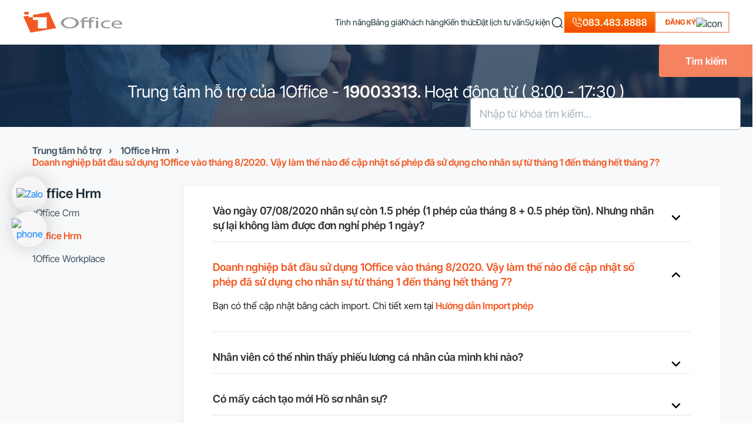

--- FILE ---
content_type: text/html; charset=UTF-8
request_url: https://1office.vn/support_tip/doanh-nghiep-bat-dau-su-dung-1office-vao-thang-8-2020-vay-lam-the-nao-de-cap-nhat-so-phep-da-su-dung-cho-nhan-su-tu-thang-1-den-thang-het-thang-7
body_size: 31119
content:
<!DOCTYPE html>
<html lang="vi-VN">

<head><script>if(navigator.userAgent.match(/MSIE|Internet Explorer/i)||navigator.userAgent.match(/Trident\/7\..*?rv:11/i)){var href=document.location.href;if(!href.match(/[?&]nowprocket/)){if(href.indexOf("?")==-1){if(href.indexOf("#")==-1){document.location.href=href+"?nowprocket=1"}else{document.location.href=href.replace("#","?nowprocket=1#")}}else{if(href.indexOf("#")==-1){document.location.href=href+"&nowprocket=1"}else{document.location.href=href.replace("#","&nowprocket=1#")}}}}</script><script>class RocketLazyLoadScripts{constructor(e){this.triggerEvents=e,this.eventOptions={passive:!0},this.userEventListener=this.triggerListener.bind(this),this.delayedScripts={normal:[],async:[],defer:[]},this.allJQueries=[]}_addUserInteractionListener(e){this.triggerEvents.forEach((t=>window.addEventListener(t,e.userEventListener,e.eventOptions)))}_removeUserInteractionListener(e){this.triggerEvents.forEach((t=>window.removeEventListener(t,e.userEventListener,e.eventOptions)))}triggerListener(){this._removeUserInteractionListener(this),"loading"===document.readyState?document.addEventListener("DOMContentLoaded",this._loadEverythingNow.bind(this)):this._loadEverythingNow()}async _loadEverythingNow(){this._delayEventListeners(),this._delayJQueryReady(this),this._handleDocumentWrite(),this._registerAllDelayedScripts(),this._preloadAllScripts(),await this._loadScriptsFromList(this.delayedScripts.normal),await this._loadScriptsFromList(this.delayedScripts.defer),await this._loadScriptsFromList(this.delayedScripts.async),await this._triggerDOMContentLoaded(),await this._triggerWindowLoad(),window.dispatchEvent(new Event("rocket-allScriptsLoaded"))}_registerAllDelayedScripts(){document.querySelectorAll("script[type=rocketlazyloadscript]").forEach((e=>{e.hasAttribute("src")?e.hasAttribute("async")&&!1!==e.async?this.delayedScripts.async.push(e):e.hasAttribute("defer")&&!1!==e.defer||"module"===e.getAttribute("data-rocket-type")?this.delayedScripts.defer.push(e):this.delayedScripts.normal.push(e):this.delayedScripts.normal.push(e)}))}async _transformScript(e){return await this._requestAnimFrame(),new Promise((t=>{const n=document.createElement("script");let i;[...e.attributes].forEach((e=>{let t=e.nodeName;"type"!==t&&("data-rocket-type"===t&&(t="type",i=e.nodeValue),n.setAttribute(t,e.nodeValue))})),e.hasAttribute("src")&&this._isValidScriptType(i)?(n.addEventListener("load",t),n.addEventListener("error",t)):(n.text=e.text,t()),e.parentNode.replaceChild(n,e)}))}_isValidScriptType(e){return!e||""===e||"string"==typeof e&&["text/javascript","text/x-javascript","text/ecmascript","text/jscript","application/javascript","application/x-javascript","application/ecmascript","application/jscript","module"].includes(e.toLowerCase())}async _loadScriptsFromList(e){const t=e.shift();return t?(await this._transformScript(t),this._loadScriptsFromList(e)):Promise.resolve()}_preloadAllScripts(){var e=document.createDocumentFragment();[...this.delayedScripts.normal,...this.delayedScripts.defer,...this.delayedScripts.async].forEach((t=>{const n=t.getAttribute("src");if(n){const t=document.createElement("link");t.href=n,t.rel="preload",t.as="script",e.appendChild(t)}})),document.head.appendChild(e)}_delayEventListeners(){let e={};function t(t,n){!function(t){function n(n){return e[t].eventsToRewrite.indexOf(n)>=0?"rocket-"+n:n}e[t]||(e[t]={originalFunctions:{add:t.addEventListener,remove:t.removeEventListener},eventsToRewrite:[]},t.addEventListener=function(){arguments[0]=n(arguments[0]),e[t].originalFunctions.add.apply(t,arguments)},t.removeEventListener=function(){arguments[0]=n(arguments[0]),e[t].originalFunctions.remove.apply(t,arguments)})}(t),e[t].eventsToRewrite.push(n)}function n(e,t){let n=e[t];Object.defineProperty(e,t,{get:()=>n||function(){},set(i){e["rocket"+t]=n=i}})}t(document,"DOMContentLoaded"),t(window,"DOMContentLoaded"),t(window,"load"),t(window,"pageshow"),t(document,"readystatechange"),n(document,"onreadystatechange"),n(window,"onload"),n(window,"onpageshow")}_delayJQueryReady(e){let t=window.jQuery;Object.defineProperty(window,"jQuery",{get:()=>t,set(n){if(n&&n.fn&&!e.allJQueries.includes(n)){n.fn.ready=n.fn.init.prototype.ready=function(t){e.domReadyFired?t.bind(document)(n):document.addEventListener("rocket-DOMContentLoaded",(()=>t.bind(document)(n)))};const t=n.fn.on;n.fn.on=n.fn.init.prototype.on=function(){if(this[0]===window){function e(e){return e.split(" ").map((e=>"load"===e||0===e.indexOf("load.")?"rocket-jquery-load":e)).join(" ")}"string"==typeof arguments[0]||arguments[0]instanceof String?arguments[0]=e(arguments[0]):"object"==typeof arguments[0]&&Object.keys(arguments[0]).forEach((t=>{delete Object.assign(arguments[0],{[e(t)]:arguments[0][t]})[t]}))}return t.apply(this,arguments),this},e.allJQueries.push(n)}t=n}})}async _triggerDOMContentLoaded(){this.domReadyFired=!0,await this._requestAnimFrame(),document.dispatchEvent(new Event("rocket-DOMContentLoaded")),await this._requestAnimFrame(),window.dispatchEvent(new Event("rocket-DOMContentLoaded")),await this._requestAnimFrame(),document.dispatchEvent(new Event("rocket-readystatechange")),await this._requestAnimFrame(),document.rocketonreadystatechange&&document.rocketonreadystatechange()}async _triggerWindowLoad(){await this._requestAnimFrame(),window.dispatchEvent(new Event("rocket-load")),await this._requestAnimFrame(),window.rocketonload&&window.rocketonload(),await this._requestAnimFrame(),this.allJQueries.forEach((e=>e(window).trigger("rocket-jquery-load"))),window.dispatchEvent(new Event("rocket-pageshow")),await this._requestAnimFrame(),window.rocketonpageshow&&window.rocketonpageshow()}_handleDocumentWrite(){const e=new Map;document.write=document.writeln=function(t){const n=document.currentScript;n||console.error("WPRocket unable to document.write this: "+t);const i=document.createRange(),r=n.parentElement;let a=e.get(n);void 0===a&&(a=n.nextSibling,e.set(n,a));const o=document.createDocumentFragment();i.setStart(o,0),o.appendChild(i.createContextualFragment(t)),r.insertBefore(o,a)}}async _requestAnimFrame(){return new Promise((e=>requestAnimationFrame(e)))}static run(){const e=new RocketLazyLoadScripts(["keydown","mousemove","touchmove","touchstart","touchend","wheel"]);e._addUserInteractionListener(e)}}RocketLazyLoadScripts.run();
</script>
    <meta charset="UTF-8" />
    <meta name="viewport" content="width=device-width, initial-scale=1, maximum-scale=1">
    <meta name="zalo-platform-site-verification" content="JO-IEQkaG2LhjEauiA1_B6wLgZY2vtvXCJK" />
        <title>Doanh nghiệp bắt đầu sử dụng 1Office vào tháng 8/2020. Vậy làm thế nào để cập nhật số phép đã sử dụng cho nhân sự từ tháng 1 đến tháng hết tháng 7? - Phần mềm 1Office - Nền tảng quản lý tổng thể doanh nghiệp</title><style id="rocket-critical-css">.wpcf7 .screen-reader-response{position:absolute;overflow:hidden;clip:rect(1px,1px,1px,1px);clip-path:inset(50%);height:1px;width:1px;margin:-1px;padding:0;border:0;word-wrap:normal!important}.wpcf7 form .wpcf7-response-output{margin:2em 0.5em 1em;padding:0.2em 1em;border:2px solid #00a0d2}.wpcf7 form.init .wpcf7-response-output{display:none}.wpcf7-form-control-wrap{position:relative}.wpcf7 input[type="email"],.wpcf7 input[type="tel"]{direction:ltr}*,::after,::before{box-sizing:border-box}html{box-sizing:border-box;--line-height:20px;--color-main:#f15822;--color-main-outline:rgba(241,88,34,.5);--color-text:#1a2f36;--color-text-secondary:#768286;--color-border:#edefef;--color-divider:#e3e6e6;--font-weight:400;--font-weight-md:500;--font-weight-lg:600;--font-weight-bold:700;--font-weight-black:900;--font-weight-thin:100;--font-style:normal;--font-size:16px;--font-size-xxl:40px;--font-family:Roboto,Arial,sans-serif;--font-family-sf:"SF Pro Display";--font-family-tight:"Inter Tight";--border-radius:6px;--border-radius-sm:4px;--border-radius-lg:30px;--border-radius-xl:12px;--border-color:var(--color-border);--padding-sm:4px;--padding:8px;--padding-md:12px;--padding-lg:16px;--padding-xl:24px;--gap-sm:4px;--gap:8px;--gap-md:12px;--gap-lg:16px;--gap-xl:24px;--bgr-active:#f6f7f7}h2,h3,p{margin-bottom:0!important}body{margin:0;padding:0;display:block;scroll-behavior:smooth;-webkit-font-smoothing:antialiased;-moz-osx-font-smoothing:grayscale}h2,h3{color:#1b304d;margin:0;padding:0}strong{font-weight:500}a{text-decoration:none!important}img{vertical-align:middle;border-style:none;width:100%;height:100%}#body-page{position:relative;display:block}.container{width:100%;margin:auto;padding-right:15px;padding-left:15px}.section-full-width{width:100%;max-width:100%}.search-form{display:flex;align-items:center;gap:12px;border-radius:4px;overflow:hidden;background:#fff;box-shadow:0 0 40px 0 rgba(0,0,0,.12)}.search-form button[type=submit]{border:none;outline:0;background:0 0;padding:0;position:absolute;right:0}.search-form button[type=submit] img{width:20px;height:20px}.search-form input{border:none;outline:0;background:0 0;padding:4px 0;color:var(--color-text-secondary);width:70px;position:absolute;right:20px;font-size:14px}.effect-ring{display:flex;background:#f15822;border-radius:50%;text-align:center;justify-content:center;align-items:center;z-index:999;-webkit-animation:phonering-alo-circle-img-anim 1s infinite ease-in-out;animation:phonering-alo-circle-img-anim 1s infinite ease-in-out;-webkit-transform-origin:50% 50%;-ms-transform-origin:50% 50%;transform-origin:50% 50%}.effect-ring:before{position:absolute;content:" ";z-index:-1;background-color:#d3d3d3;width:60px;height:60px;border-radius:100%;opacity:.6;-webkit-animation:pulse 1.2s infinite ease-in-out;animation:pulse 1.2s infinite ease-in-out;-webkit-animation-iteration-count:infinite;animation-iteration-count:infinite}.effect-ring:after{content:" ";z-index:-1;width:120px;height:120px;position:absolute;background-color:transparent;border-radius:100%!important;border:2px solid #fbfbfa;opacity:.1;-webkit-animation:phonering-alo-circle-anim 1.2s infinite ease-in-out;animation:phonering-alo-circle-anim 1.2s infinite ease-in-out;-webkit-transform-origin:50% 50%;-ms-transform-origin:50% 50%;transform-origin:50% 50%}#pop-overlay{background:rgba(0,0,0,.2);inset:0;position:fixed;transform:none;z-index:11;display:inline-block;transform:translateY(76px)}ul{margin:0!important;padding:0;list-style:none}.btn-action{display:flex;align-items:center;justify-content:center;border:2px solid var(--color-main-outline);padding:12px 18px 12px 24px;border-radius:0;gap:var(--gap);height:48px}.btn-action span{color:var(--color-main);text-transform:uppercase;font-weight:var(--font-weight-lg);font-size:14px}.btn-action img{width:auto}.hidden{display:none!important}.lead-form-new .modal-dialog{max-width:978px!important}.lead-form-new .modal-content{border-radius:var(--border-radius);background:#fff;border:none!important}.lead-form-new .wpcf7-response-output{margin:0 24px 24px!important;padding:12px!important;border-radius:8px}.lead-form-new .content-form{background:#fff}.lead-form-new .header-form{padding:16px 12px 16px 16px;display:flex;align-items:center;border:none;border-radius:12px 12px 0 0;background:#1a2f36}.lead-form-new .header-form .title-form{font-weight:var(--font-weight-500);flex:1;text-align:center;font-size:16px;color:#fff}.lead-form-new .header-form p{line-height:auto}.lead-form-new .submit-lead{width:100%;margin-top:20px}.lead-form-new .submit-lead p{position:relative}.lead-form-new .submit-lead input[type=submit]{width:100%;border-radius:8px;padding:8px 24px;font-size:14px;font-weight:var(--font-weight-lg);background:var(--color-main);border:none;color:#fff}.lead-form-new .close-lead{padding:0;margin:0;border:none;background:0 0;color:var(--color-text-secondary);outline:0;font-size:20px}.lead-form-new .desc-form{display:flex;padding:20px 8px;align-items:center;justify-content:center;flex-direction:column}.lead-form-new .desc-form .phone{display:flex;align-items:center;gap:8px}.lead-form-new .desc-form .sub-title-form{font-size:14px;text-align:center}.lead-form-new .option-form{display:flex;flex-direction:column;gap:20px;width:100%;height:100%;padding:0 24px 24px;overflow:hidden}.lead-form-new .option-form .group-form{display:flex;width:100%;overflow:hidden}.lead-form-new .option-form .double-input{display:flex;gap:var(--gap-md);width:100%;align-items:start;overflow:hidden}.lead-form-new .option-form .section-input{width:100%}.lead-form-new .option-form .section-input input,.lead-form-new .option-form .section-input select{font-size:14px;width:100%;background:#fff;border-radius:8px;border:1px solid var(--color-divider);flex:1 0 0;padding:0 30px 0 12px;height:48px;display:flex;outline:0;color:var(--color-text-secondary);text-overflow:ellipsis}.lead-form-new .option-form .section-input input::-webkit-input-placeholder{color:var(--color-text-secondary)}select{-webkit-appearance:none;-moz-appearance:none;background:url(https://1office.vn/wp-content/1office/new2023/assets/images/icons/icon-down.svg) no-repeat!important;background-position-x:calc(100% - 12px)!important;background-position-y:50%!important}@keyframes pulse{0%{-webkit-transform:rotate(0) scale(.7) skew(1deg);opacity:.2}50%{-webkit-transform:rotate(0) scale(1) skew(1deg);opacity:.2}100%{-webkit-transform:rotate(0) scale(.7) skew(1deg);opacity:.2}}@-webkit-keyframes phonering-alo-circle-img-anim{0%{-webkit-transform:rotate(0) scale(1) skew(1deg)}10%{-webkit-transform:rotate(-25deg) scale(1) skew(1deg)}20%{-webkit-transform:rotate(25deg) scale(1) skew(1deg)}30%{-webkit-transform:rotate(-25deg) scale(1) skew(1deg)}40%{-webkit-transform:rotate(25deg) scale(1) skew(1deg)}100%,50%{-webkit-transform:rotate(0) scale(1) skew(1deg)}}@-webkit-keyframes phonering-alo-circle-anim{0%{-webkit-transform:rotate(0) scale(.5) skew(1deg);-webkit-opacity:.1}30%{-webkit-transform:rotate(0) scale(.7) skew(1deg);-webkit-opacity:.5}100%{-webkit-transform:rotate(0) scale(1) skew(1deg);-webkit-opacity:.1}}.pum-container{border-radius:12px!important}.pum-container .close-lead{display:none!important}.popup-callback-sale{background:#fff;width:396px;position:fixed;top:50%;left:50%;right:0;transform:translate(-50%,-50%);text-align:center;box-shadow:-7px 0 20px 0 rgba(0,0,0,.06);border-radius:12px;height:max-content;padding:32px;z-index:9999999999;border:1px solid var(--color-border)}.popup-callback-sale .close-sale{position:absolute;top:8px;right:8px}.popup-callback-sale .content-sale-success{display:flex;flex-direction:column;justify-content:center;align-items:center}.popup-callback-sale .content-sale-success .form-success-sale{width:44px;height:44px;background:#15c872;display:flex;justify-content:center;align-items:center;border-radius:50%;margin-bottom:28px}.popup-callback-sale .content-sale-success .title-sale-success{font-weight:600;font-family:'SF Pro Display';font-size:20px;line-height:24px;color:#1A2F36}.popup-callback-sale .content-sale-success .content-sale-sc{font-family:Arial;font-size:14px;line-height:22px;margin-top:12px;font-weight:400}::-webkit-scrollbar{width:6px}::-webkit-scrollbar-track{box-shadow:inset 0 0 5px var(--color-border);border-radius:10px}::-webkit-scrollbar-thumb{background:#bababa;border-radius:10px;box-shadow:inset 0 0 6px rgba(0,0,0,.3)}::-webkit-scrollbar-thumb:hover{background:#909090}.lead-form-new .form-sales-support .wpcf7-response-output{margin:16px 0 0!important}.lead-form-new .form-sales-support .close-lead{filter:invert(1);width:28px;height:28px;display:flex;align-items:center;justify-content:center;overflow:hidden;position:absolute;top:8px;right:8px}.lead-form-new .form-sales-support .close-lead img{width:28px;height:28px}.lead-form-new .form-sales-support .submit-lead input[type=submit]{background:#fff;color:var(--color-main);border:2px solid var(--color-main-outline)}.lead-form-new .form-sales-support .desc-form{padding:16px 24px 32px}.lead-form-new .form-sales-support .desc-form .sub-title-form{color:var(--color-text-secondary)}.lead-form-new .form-sales-support .option-form{padding:0}.lead-form-new .form-sales-support .header-form{background:#fff;padding:0}.lead-form-new .form-sales-support .header-form .title-form{color:var(--color-main);font-size:28px}.form-sales-support{background:#fff;border-radius:12px;overflow:hidden;display:flex;height:100%;position:relative;max-height:100%;align-items:stretch}.form-sales-support .container-sales{box-shadow:-3px 0 20px 0 rgba(0,0,0,.06) inset;background:#F4F6F8;width:448px;max-width:100%;display:flex;overflow:hidden}.form-sales-support .container-form{flex:1;display:flex;flex-direction:column;align-items:center;justify-content:center;padding:40px 24px 32px}.all-info-sale{display:flex;align-items:center;justify-content:center;flex-shrink:0;overflow:hidden;width:100%;position:relative;height:100%}.group-sales{display:flex;flex-direction:column;width:100%;flex-shrink:0;position:relative;overflow:hidden;justify-content:center}.group-sales .title-group{font-size:20px;font-weight:600;text-align:center;color:#0068C3;padding:20px 8px;width:304px;max-width:100%;margin:0 auto}.group-sales .list-sales{display:grid;grid-gap:24px;grid-template-columns:repeat(2,1fr);overflow:auto;padding:16px 40px;height:583px;max-height:100%}.group-sales .list-sales .item-sale{display:flex;flex-direction:column;align-items:center}.group-sales .list-sales .item-sale .title-sale{font-weight:600;margin-top:16px;text-align:center;color:#0068C3}.group-sales .list-sales .item-sale .job-sale{font-size:12px;text-align:center;margin-top:12px;color:var(--color-text-secondary)}.group-sales .list-sales .item-sale .thumb-sale{display:flex;align-items:center;justify-content:center;width:112px;height:112px;border-radius:18px;background:rgba(110,98,255,.08);overflow:hidden;position:relative}.group-sales .list-sales .item-sale .thumb-sale img{width:100%;height:100%;object-fit:cover}.group-sales .list-sales .item-sale .thumb-sale .index-sale{width:30px;height:30px;border-radius:50%;display:flex;align-items:center;justify-content:center;overflow:hidden;position:absolute;right:3px;background-color:#fff;bottom:3px}.group-sales .list-sales .item-sale .thumb-sale .index-sale img{width:18px;height:20px;object-fit:cover}@media (max-width:767px){.form-sales-support .container-sales{display:none}}@media (max-width:767px){.form-sales-support .container-sales{display:none}}@font-face{font-family:'SF Pro Display';font-display:swap;font-style:normal;font-weight:100;src:url(https://1office.vn/wp-content/themes/1office/new2023/assets/fonts/Sf-Pro/SF-Pro-Display-Ultralight.otf)}@font-face{font-family:'SF Pro Display';font-display:swap;font-style:normal;font-weight:200;src:url(https://1office.vn/wp-content/themes/1office/new2023/assets/fonts/Sf-Pro/SF-Pro-Display-Thin.otf)}@font-face{font-family:'SF Pro Display';font-display:swap;font-style:normal;font-weight:400;src:url(https://1office.vn/wp-content/themes/1office/new2023/assets/fonts/Sf-Pro/SF-Pro-Display-Regular.otf)}@font-face{font-family:'SF Pro Display';font-display:swap;font-style:normal;font-weight:500;src:url(https://1office.vn/wp-content/themes/1office/new2023/assets/fonts/Sf-Pro/SF-Pro-Display-Semibold.otf)}@font-face{font-family:'SF Pro Display';font-display:swap;font-style:normal;font-weight:700;src:url(https://1office.vn/wp-content/themes/1office/new2023/assets/fonts/Sf-Pro/SF-Pro-Display-Bold.otf)}@font-face{font-family:'SF Pro Display';font-display:swap;font-style:normal;font-weight:900;src:url(https://1office.vn/wp-content/themes/1office/new2023/assets/fonts/Sf-Pro/SF-Pro-Display-Black.otf)}header{display:flex!important;height:76px;align-items:center;border-bottom:1px solid var(--color-border);position:sticky;top:0;z-index:111;background:rgba(255,255,255,.86);backdrop-filter:blur(25px)}header .form-search-menu{position:absolute;bottom:-60px;opacity:0;right:0;display:flex;width:460px;height:50px;background:#fff;border-radius:4px;box-shadow:0 0 40px 0 rgba(0,0,0,.12);visibility:hidden}header .form-search-menu .search-form{width:100%;flex-direction:row-reverse;justify-content:flex-end;padding:0 14px}header .form-search-menu .search-form input{padding:0;position:relative;right:unset;width:100%}header .form-search-menu .search-form button[type=submit]{position:relative;right:unset}header .logo-header img{height:36px}header .main-header{display:flex;gap:24px;height:76px}header.header-full{padding:var(--padding-lg) var(--padding-xl)}header.header-full .main-header{gap:28px}header.header-full #main-menu>li a{font-size:14px;font-weight:400}header .btn-action{height:36px;padding:8px 10px 8px 16px}header .btn-action span{font-size:12px}header .hot-line-header{display:flex;align-items:center;gap:6px;color:#fff!important;font-weight:500;background:linear-gradient(180deg,#ff7600 3.29%,#f24d04 96.64%);height:36px;padding:6px 12px;border:1px solid transparent}#main-menu{gap:24px}#main-menu>li{display:flex;align-items:center;gap:var(--gap-sm);position:relative;height:76px}#main-menu>li a{color:var(--color-text)!important;font-weight:500}#main-menu>li img{width:auto;height:auto}.icon-menu-mobile{gap:4px}.icon-menu-mobile .line{width:20px;height:2px;background:#1A2F36;border-radius:4px}.menu-mobile{z-index:1111111;position:relative;background:rgba(0,0,0,.7);backdrop-filter:blur(10px);display:none;overflow:hidden;outline:0;padding:0!important}.menu-mobile .header-menu-mobile{display:flex;flex-direction:row;align-items:center;justify-content:space-between;padding:var(--padding-lg) var(--padding-lg) 0}.menu-mobile .header-menu-mobile .close-menu{border:none;background:0 0;padding:0}.menu-mobile .modal-dialog{margin:0;height:100%;width:100%;max-width:100%}.menu-mobile .modal-content{background:0 0;border:none;gap:44px}.menu-mobile .main-menu-mobile{display:flex;flex-direction:column;gap:var(--gap-md)}.menu-mobile .main-menu-mobile>li{padding:0 var(--padding-lg) var(--padding-md);border-bottom:1px solid rgba(255,255,255,.2);display:flex;flex-direction:column;gap:var(--gap-lg)}.menu-mobile .main-menu-mobile>li.has-child.active>a img{transform:rotate(-180deg)}.menu-mobile .main-menu-mobile>li>a{color:#fff;display:flex;align-items:center;font-weight:var(--font-weight-md);justify-content:space-between}.menu-mobile .sub-menu-mobile{margin:0 var(--padding-md) var(--padding)!important}.menu-mobile .sub-menu-mobile li{padding-bottom:var(--padding)}.menu-mobile .sub-menu-mobile li:last-child{padding-bottom:0}.menu-mobile .sub-menu-mobile li a{color:#fff;font-size:14px}.menu-mobile .btn-action-mobile{padding:0 var(--padding-lg);position:fixed;bottom:40px;width:100%}.menu-mobile .btn-action-mobile .btn-action{background:var(--color-main);border:none}.menu-mobile .btn-action-mobile .btn-action span{color:#fff;font-weight:var(--font-weight-600)}.menu-mobile .btn-action-mobile img{transform:rotate(-90deg)}@media (max-width:1199px){header{padding:var(--padding) var(--padding-lg)!important;height:100%!important;width:100%!important;border-bottom:1px solid var(--color-border)!important}header.header-full{padding:var(--padding) var(--padding-lg)!important}header .btn-action{height:32px;padding:6px 16px}header .btn-action img{display:none}header .logo-header img{width:96px}}@media (max-width:767px){header{height:50px}}.info-company-footer{display:flex;flex-direction:column;gap:var(--gap-md)}.info-company-footer .item{display:flex;gap:var(--gap-md);font-size:14px}.info-company-footer .item .label{width:83px;flex-shrink:0;max-width:100%;color:var(--color-text-secondary)}.footer-main-mobile{display:none}.footer-main-mobile>li{padding:0 var(--padding-lg) var(--padding-md);border-bottom:1px solid var(--color-divider);display:flex;flex-direction:column;gap:var(--gap-lg)}.footer-main-mobile>li>a{display:flex;align-items:center;font-weight:var(--font-weight-md);justify-content:space-between;text-transform:uppercase}.footer-main-mobile>li.active>a img{transform:rotate(-180deg)}.footer-main-mobile .title.company{color:var(--color-main)}.footer-main-mobile .sub-menu-mobile{margin:0 var(--padding-md) var(--padding)!important}.footer-main-mobile .sub-menu-mobile li{padding-bottom:var(--padding)}.footer-main-mobile .sub-menu-mobile li:last-child{padding-bottom:0}.footer-main-mobile .sub-menu-mobile li a{color:var(--color-text-secondary);font-size:14px}#group-support-hotline{position:fixed;left:20px;background:0 0;display:flex;flex-direction:column;z-index:11;gap:16px;transform:translateY(50%);bottom:50%}#group-support-hotline>a{width:60px;height:60px;display:flex;align-items:center;justify-content:center;border-radius:50%;background:#fff;box-shadow:0 0 36px rgba(0,0,0,.2)}#group-support-hotline>a img{width:auto;height:auto}@media (max-width:991px){.footer-main-mobile{display:flex;padding:40px 0 32px;flex-direction:column;gap:var(--gap-md)}}@media (max-width:575px){#group-support-hotline>a{width:52px;height:52px}}.main-faq .list-faq{display:flex;flex-direction:column;width:80%;margin:50px auto 0}.main-faq .list-faq .item-faq{margin-bottom:30px;padding-bottom:15px;border-bottom:1px solid #E5E5E5}.main-faq .list-faq .item-faq.active .question{color:#f15822}.main-faq .list-faq .item-faq.active .question:after{transform:rotate(180deg)}.main-faq .list-faq .item-faq.active .answer{height:100%;visibility:visible;display:block}.main-faq .list-faq .item-faq .question{font-weight:500;font-size:20px;line-height:35px;color:#303030;position:relative;padding-right:50px}.main-faq .list-faq .item-faq .question:after{content:'';position:absolute;right:10px;top:10px;width:30px;height:30px;background:url(/wp-content/themes/1office/images/icons/commons/arrow.svg) center center no-repeat;background-size:contain}.main-faq .list-faq .item-faq .answer{font-size:16px;line-height:30px;font-weight:300;margin:15px 0 10px;text-align:justify;visibility:hidden;height:0;display:none}.support-page #banner-search-form{width:635px;display:block;padding:0}.support-page #banner-search-form .input-search{border-radius:5px;font-size:18px;line-height:22px;background:#fff;border:1px solid #A5B2BD;color:#253642;height:55px;letter-spacing:.2px;padding:0 15px;width:460px;display:block;margin-right:0;box-shadow:none}.support-page #banner-search-form .icon-search{background:#f5835f;border-radius:4px;border:none;font-size:17px;height:55px;text-shadow:none;width:160px;color:#fff;padding:0 1.5em;position:absolute;top:0;right:-1px;font-weight:500}.support-page .search-banner{width:100%;padding:0;height:100%;display:flex;flex-direction:column-reverse;justify-content:center;align-items:center}.support-page .search-banner .description{font-size:28px;margin:20px 0;color:#fff;font-weight:300;text-align:center}.support-page .search-banner .description .d-lg-none,.support-page .search-banner .description .d-sm-none{display:none}.support-page .search-banner .description .line{display:inline-block}.support-page .search-banner .description a{text-decoration:none;color:inherit;font-weight:500}.support-page .bread-crumb{width:100%;padding:30px 0}.support-page .bread-crumb ul li{display:inline-block}.support-page .bread-crumb ul li a{font-size:16px;color:#405261;font-weight:500}.support-page .bread-crumb ul li a.active{color:#F15822}.support-page .bread-crumb ul li a span{padding:0 10px}.support-page .body-support{display:block;position:relative;overflow:hidden;height:100%}.support-page .body-support .nav-support{width:22%;height:auto;max-width:100%;display:inline-block;padding-right:30px;box-sizing:border-box}.support-page .body-support .nav-support h3{font-size:22px;color:#1D2B36;font-weight:500}.support-page .body-support .nav-support .list-feature{margin:20px 0;position:relative}.support-page .body-support .nav-support .list-feature li{margin:2px 0 3px}.support-page .body-support .nav-support .list-feature li.active a{font-weight:500;color:#F15822}.support-page .body-support .nav-support .list-feature li a{font-size:16px;color:#405261;padding:8px 15px 8px 0;display:inline-block;line-height:20px}.support-page .body-support .main-content{margin-bottom:50px;padding:20px 40px;width:78%;height:auto;box-sizing:border-box;max-width:100%;display:inline-block;float:right;background-color:#FFF;border:0;border-radius:4px;color:#556575;box-shadow:rgba(0,0,0,.05) 0 0 0 1px,#f1f3f5 0 5px 20px 0,rgba(0,0,0,.05) 0 3px 3px 0;word-break:break-word}.support-page .body-support .main-content .main-faq{margin:0}.support-page .body-support .main-content .main-faq .list-faq{margin:30px 0 0;width:100%}.support-page .body-support .main-content .main-faq .list-faq .item-faq .question{font-size:18px;line-height:25px}.support-page .body-support .main-content .main-faq .list-faq .item-faq .answer{font-size:16px;line-height:1.7;text-align:justify;margin-bottom:15px}#faq-page .body-support .main-content{padding:0 50px}@media only screen and (max-width:1024px){.support-page #banner-search-form{width:440px}.support-page #banner-search-form .icon-search{background:url(/wp-content/themes/1office/images/icons/commons/icon-search-2.png) center center no-repeat;width:auto}.support-page #banner-search-form .icon-search span{display:none}}@media only screen and (max-width:768px){.support-page .search-banner{line-height:1.3}.support-page .search-banner .description{text-align:center;font-size:24px}.support-page .search-banner .description .line{display:none}.support-page .search-banner .description .d-lg-none,.support-page .search-banner .description .d-sm-none{display:block}.support-page .body-support .main-content{width:100%;margin-top:30px;padding:40px 30px}.support-page .body-support .nav-support{width:100%;padding-right:0}}@media only screen and (max-width:576px){#faq-page .body-support .main-content{padding:0 15px}.support-page .body-support{padding-top:30px}.support-page .body-support .main-content{padding:20px 15px}.support-page #banner-search-form,.support-page #banner-search-form .input-search{width:100%}.support-page #banner-search-form .icon-search{background:url(/wp-content/themes/1office/images/icons/commons/icon-search-2.png) center center no-repeat;width:auto}.support-page #banner-search-form .icon-search span{display:none}}@media (min-width:576px){.container{max-width:540px}}@media (min-width:768px){.container{max-width:720px}}@media (min-width:992px){.container{max-width:960px}}@media (min-width:1200px){.container{max-width:1200px}}@media only screen and (max-width:768px){.search-form{width:100%}}:root{--blue:#007bff;--indigo:#6610f2;--purple:#6f42c1;--pink:#e83e8c;--red:#dc3545;--orange:#fd7e14;--yellow:#ffc107;--green:#28a745;--teal:#20c997;--cyan:#17a2b8;--white:#fff;--gray:#6c757d;--gray-dark:#343a40;--primary:#007bff;--secondary:#6c757d;--success:#28a745;--info:#17a2b8;--warning:#ffc107;--danger:#dc3545;--light:#f8f9fa;--dark:#343a40;--breakpoint-xs:0;--breakpoint-sm:576px;--breakpoint-md:768px;--breakpoint-lg:992px;--breakpoint-xl:1200px;--font-family-sans-serif:-apple-system,BlinkMacSystemFont,"Segoe UI",Roboto,"Helvetica Neue",Arial,sans-serif,"Apple Color Emoji","Segoe UI Emoji","Segoe UI Symbol";--font-family-monospace:SFMono-Regular,Menlo,Monaco,Consolas,"Liberation Mono","Courier New",monospace}*,::after,::before{box-sizing:border-box}html{font-family:sans-serif;line-height:1.15;-webkit-text-size-adjust:100%;-ms-text-size-adjust:100%;-ms-overflow-style:scrollbar}@-ms-viewport{width:device-width}header,section{display:block}body{margin:0;font-family:-apple-system,BlinkMacSystemFont,"Segoe UI",Roboto,"Helvetica Neue",Arial,sans-serif,"Apple Color Emoji","Segoe UI Emoji","Segoe UI Symbol";font-size:1rem;font-weight:400;line-height:1.5;color:#212529;text-align:left;background-color:#fff}h2,h3{margin-top:0;margin-bottom:.5rem}p{margin-top:0;margin-bottom:1rem}ul{margin-top:0;margin-bottom:1rem}ul ul{margin-bottom:0}strong{font-weight:bolder}a{color:#007bff;text-decoration:none;background-color:transparent;-webkit-text-decoration-skip:objects}a:not([href]):not([tabindex]){color:inherit;text-decoration:none}img{vertical-align:middle;border-style:none}button{border-radius:0}button,input,select{margin:0;font-family:inherit;font-size:inherit;line-height:inherit}button,input{overflow:visible}button,select{text-transform:none}[type=submit],button,html [type=button]{-webkit-appearance:button}[type=button]::-moz-focus-inner,[type=submit]::-moz-focus-inner,button::-moz-focus-inner{padding:0;border-style:none}[type=search]{outline-offset:-2px;-webkit-appearance:none}[type=search]::-webkit-search-cancel-button,[type=search]::-webkit-search-decoration{-webkit-appearance:none}::-webkit-file-upload-button{font:inherit;-webkit-appearance:button}[hidden]{display:none!important}h2,h3{margin-bottom:.5rem;font-family:inherit;font-weight:500;line-height:1.2;color:inherit}h2{font-size:2rem}h3{font-size:1.75rem}.img-fluid{max-width:100%;height:auto}.container{width:100%;padding-right:15px;padding-left:15px;margin-right:auto;margin-left:auto}@media (min-width:576px){.container{max-width:540px}}@media (min-width:768px){.container{max-width:720px}}@media (min-width:992px){.container{max-width:960px}}@media (min-width:1200px){.container{max-width:1140px}}.container-fluid{width:100%;padding-right:15px;padding-left:15px;margin-right:auto;margin-left:auto}.row{display:-webkit-box;display:-ms-flexbox;display:flex;-ms-flex-wrap:wrap;flex-wrap:wrap;margin-right:-15px;margin-left:-15px}.col-12{position:relative;width:100%;min-height:1px;padding-right:15px;padding-left:15px}.col-12{-webkit-box-flex:0;-ms-flex:0 0 100%;flex:0 0 100%;max-width:100%}.fade{opacity:0}.collapse{display:none}.collapse.show{display:block}.modal{position:fixed;top:0;right:0;bottom:0;left:0;z-index:1050;display:none;overflow:hidden;outline:0}.modal-dialog{position:relative;width:auto;margin:.5rem}.modal.fade .modal-dialog{-webkit-transform:translate(0,-25%);transform:translate(0,-25%)}.modal-dialog-centered{display:-webkit-box;display:-ms-flexbox;display:flex;-webkit-box-align:center;-ms-flex-align:center;align-items:center;min-height:calc(100% - (.5rem * 2))}.modal-content{position:relative;display:-webkit-box;display:-ms-flexbox;display:flex;-webkit-box-orient:vertical;-webkit-box-direction:normal;-ms-flex-direction:column;flex-direction:column;width:100%;background-color:#fff;background-clip:padding-box;border:1px solid rgba(0,0,0,.2);border-radius:.3rem;outline:0}@media (min-width:576px){.modal-dialog{max-width:500px;margin:1.75rem auto}.modal-dialog-centered{min-height:calc(100% - (1.75rem * 2))}}@media (min-width:992px){.modal-lg{max-width:800px}}.d-none{display:none!important}.d-block{display:block!important}.d-flex{display:-webkit-box!important;display:-ms-flexbox!important;display:flex!important}@media (min-width:576px){.d-sm-none{display:none!important}}@media (min-width:992px){.d-lg-none{display:none!important}}@media (min-width:1200px){.d-xl-none{display:none!important}.d-xl-flex{display:-webkit-box!important;display:-ms-flexbox!important;display:flex!important}}.flex-column{-webkit-box-orient:vertical!important;-webkit-box-direction:normal!important;-ms-flex-direction:column!important;flex-direction:column!important}.justify-content-end{-webkit-box-pack:end!important;-ms-flex-pack:end!important;justify-content:flex-end!important}.justify-content-center{-webkit-box-pack:center!important;-ms-flex-pack:center!important;justify-content:center!important}.justify-content-between{-webkit-box-pack:justify!important;-ms-flex-pack:justify!important;justify-content:space-between!important}.align-items-center{-webkit-box-align:center!important;-ms-flex-align:center!important;align-items:center!important}.w-100{width:100%!important}.h-100{height:100%!important}:root{--swiper-theme-color:#007aff}:root{--swiper-navigation-size:44px}.pum-container,.pum-content,.pum-content+.pum-close,.pum-overlay{background:0 0;border:none;bottom:auto;clear:none;float:none;font-family:inherit;font-size:medium;font-style:normal;font-weight:400;height:auto;left:auto;letter-spacing:normal;line-height:normal;max-height:none;max-width:none;min-height:0;min-width:0;overflow:visible;position:static;right:auto;text-align:left;text-decoration:none;text-indent:0;text-transform:none;top:auto;visibility:visible;white-space:normal;width:auto;z-index:auto}.pum-content{position:relative;z-index:1}.pum-overlay{position:fixed}.pum-overlay{height:100%;width:100%;top:0;left:0;right:0;bottom:0;z-index:1999999999;overflow:initial;display:none}.pum-overlay,.pum-overlay *,.pum-overlay :after,.pum-overlay :before,.pum-overlay:after,.pum-overlay:before{box-sizing:border-box}.pum-container{top:100px;position:absolute;margin-bottom:3em;z-index:1999999999}.pum-container .pum-content>:last-child{margin-bottom:0}.pum-container .pum-content>:first-child{margin-top:0}.pum-container .pum-content+.pum-close{text-decoration:none;text-align:center;line-height:1;position:absolute;min-width:1em;z-index:2;background-color:transparent}</style><link rel="preload" href="https://1office.vn/wp-content/cache/min/1/6413c1faa19487e330b7cdb0455bfec4.css" data-rocket-async="style" as="style" onload="this.onload=null;this.rel='stylesheet'" media="all" data-minify="1" />
    <link rel="shortcut icon" href="https://1office.vn/favicon.ico" type="image/x-icon" />
    <meta name='robots' content='noindex, follow' />
	<style>img:is([sizes="auto" i], [sizes^="auto," i]) { contain-intrinsic-size: 3000px 1500px }</style>
	    <link rel="preload" as="image" href="https://1office.vn/wp-content/themes/1office/new2023/assets/images/home/banner.png"
        fetchpriority="high">
    
	<!-- This site is optimized with the Yoast SEO plugin v21.4 - https://yoast.com/wordpress/plugins/seo/ -->
	<meta property="og:locale" content="vi_VN" />
	<meta property="og:type" content="article" />
	<meta property="og:title" content="Doanh nghiệp bắt đầu sử dụng 1Office vào tháng 8/2020. Vậy làm thế nào để cập nhật số phép đã sử dụng cho nhân sự từ tháng 1 đến tháng hết tháng 7? - Phần mềm 1Office - Nền tảng quản lý tổng thể doanh nghiệp" />
	<meta property="og:description" content="Bạn có thể cập nhật bằng cách import. Chi tiết xem tại Hướng dẫn Import phép" />
	<meta property="og:url" content="https://1office.vn/support_tip/doanh-nghiep-bat-dau-su-dung-1office-vao-thang-8-2020-vay-lam-the-nao-de-cap-nhat-so-phep-da-su-dung-cho-nhan-su-tu-thang-1-den-thang-het-thang-7" />
	<meta property="og:site_name" content="Phần mềm 1Office - Nền tảng quản lý tổng thể doanh nghiệp" />
	<meta property="article:modified_time" content="2025-12-05T13:02:13+00:00" />
	<meta property="og:image" content="https://1office.vn/wp-content/uploads/2025/08/bgr-thumb.jpg" />
	<meta property="og:image:width" content="1640" />
	<meta property="og:image:height" content="620" />
	<meta property="og:image:type" content="image/jpeg" />
	<meta name="twitter:card" content="summary_large_image" />
	<script type="application/ld+json" class="yoast-schema-graph">{"@context":"https://schema.org","@graph":[{"@type":"WebPage","@id":"https://1office.vn/support_tip/doanh-nghiep-bat-dau-su-dung-1office-vao-thang-8-2020-vay-lam-the-nao-de-cap-nhat-so-phep-da-su-dung-cho-nhan-su-tu-thang-1-den-thang-het-thang-7","url":"https://1office.vn/support_tip/doanh-nghiep-bat-dau-su-dung-1office-vao-thang-8-2020-vay-lam-the-nao-de-cap-nhat-so-phep-da-su-dung-cho-nhan-su-tu-thang-1-den-thang-het-thang-7","name":"Doanh nghiệp bắt đầu sử dụng 1Office vào tháng 8/2020. Vậy làm thế nào để cập nhật số phép đã sử dụng cho nhân sự từ tháng 1 đến tháng hết tháng 7? - Phần mềm 1Office - Nền tảng quản lý tổng thể doanh nghiệp","isPartOf":{"@id":"https://1office.vn/#website"},"datePublished":"2020-09-15T01:59:27+00:00","dateModified":"2025-12-05T13:02:13+00:00","inLanguage":"vi","potentialAction":[{"@type":"ReadAction","target":["https://1office.vn/support_tip/doanh-nghiep-bat-dau-su-dung-1office-vao-thang-8-2020-vay-lam-the-nao-de-cap-nhat-so-phep-da-su-dung-cho-nhan-su-tu-thang-1-den-thang-het-thang-7"]}]},{"@type":"WebSite","@id":"https://1office.vn/#website","url":"https://1office.vn/","name":"Phần mềm 1Office – Nền tảng quản lý tổng thể doanh nghiệp","description":"Nền tảng quản trị tổng thể doanh nghiệp tiên phong trong chuyển đổi số","alternateName":"Phần mềm 1Office","potentialAction":[{"@type":"SearchAction","target":{"@type":"EntryPoint","urlTemplate":"https://1office.vn/?s={search_term_string}"},"query-input":"required name=search_term_string"}],"inLanguage":"vi"}]}</script>
	<!-- / Yoast SEO plugin. -->



<style id='wp-emoji-styles-inline-css' type='text/css'>

	img.wp-smiley, img.emoji {
		display: inline !important;
		border: none !important;
		box-shadow: none !important;
		height: 1em !important;
		width: 1em !important;
		margin: 0 0.07em !important;
		vertical-align: -0.1em !important;
		background: none !important;
		padding: 0 !important;
	}
</style>
<style id='classic-theme-styles-inline-css' type='text/css'>
/*! This file is auto-generated */
.wp-block-button__link{color:#fff;background-color:#32373c;border-radius:9999px;box-shadow:none;text-decoration:none;padding:calc(.667em + 2px) calc(1.333em + 2px);font-size:1.125em}.wp-block-file__button{background:#32373c;color:#fff;text-decoration:none}
</style>
<style id='global-styles-inline-css' type='text/css'>
:root{--wp--preset--aspect-ratio--square: 1;--wp--preset--aspect-ratio--4-3: 4/3;--wp--preset--aspect-ratio--3-4: 3/4;--wp--preset--aspect-ratio--3-2: 3/2;--wp--preset--aspect-ratio--2-3: 2/3;--wp--preset--aspect-ratio--16-9: 16/9;--wp--preset--aspect-ratio--9-16: 9/16;--wp--preset--color--black: #000000;--wp--preset--color--cyan-bluish-gray: #abb8c3;--wp--preset--color--white: #ffffff;--wp--preset--color--pale-pink: #f78da7;--wp--preset--color--vivid-red: #cf2e2e;--wp--preset--color--luminous-vivid-orange: #ff6900;--wp--preset--color--luminous-vivid-amber: #fcb900;--wp--preset--color--light-green-cyan: #7bdcb5;--wp--preset--color--vivid-green-cyan: #00d084;--wp--preset--color--pale-cyan-blue: #8ed1fc;--wp--preset--color--vivid-cyan-blue: #0693e3;--wp--preset--color--vivid-purple: #9b51e0;--wp--preset--gradient--vivid-cyan-blue-to-vivid-purple: linear-gradient(135deg,rgba(6,147,227,1) 0%,rgb(155,81,224) 100%);--wp--preset--gradient--light-green-cyan-to-vivid-green-cyan: linear-gradient(135deg,rgb(122,220,180) 0%,rgb(0,208,130) 100%);--wp--preset--gradient--luminous-vivid-amber-to-luminous-vivid-orange: linear-gradient(135deg,rgba(252,185,0,1) 0%,rgba(255,105,0,1) 100%);--wp--preset--gradient--luminous-vivid-orange-to-vivid-red: linear-gradient(135deg,rgba(255,105,0,1) 0%,rgb(207,46,46) 100%);--wp--preset--gradient--very-light-gray-to-cyan-bluish-gray: linear-gradient(135deg,rgb(238,238,238) 0%,rgb(169,184,195) 100%);--wp--preset--gradient--cool-to-warm-spectrum: linear-gradient(135deg,rgb(74,234,220) 0%,rgb(151,120,209) 20%,rgb(207,42,186) 40%,rgb(238,44,130) 60%,rgb(251,105,98) 80%,rgb(254,248,76) 100%);--wp--preset--gradient--blush-light-purple: linear-gradient(135deg,rgb(255,206,236) 0%,rgb(152,150,240) 100%);--wp--preset--gradient--blush-bordeaux: linear-gradient(135deg,rgb(254,205,165) 0%,rgb(254,45,45) 50%,rgb(107,0,62) 100%);--wp--preset--gradient--luminous-dusk: linear-gradient(135deg,rgb(255,203,112) 0%,rgb(199,81,192) 50%,rgb(65,88,208) 100%);--wp--preset--gradient--pale-ocean: linear-gradient(135deg,rgb(255,245,203) 0%,rgb(182,227,212) 50%,rgb(51,167,181) 100%);--wp--preset--gradient--electric-grass: linear-gradient(135deg,rgb(202,248,128) 0%,rgb(113,206,126) 100%);--wp--preset--gradient--midnight: linear-gradient(135deg,rgb(2,3,129) 0%,rgb(40,116,252) 100%);--wp--preset--font-size--small: 13px;--wp--preset--font-size--medium: 20px;--wp--preset--font-size--large: 36px;--wp--preset--font-size--x-large: 42px;--wp--preset--spacing--20: 0.44rem;--wp--preset--spacing--30: 0.67rem;--wp--preset--spacing--40: 1rem;--wp--preset--spacing--50: 1.5rem;--wp--preset--spacing--60: 2.25rem;--wp--preset--spacing--70: 3.38rem;--wp--preset--spacing--80: 5.06rem;--wp--preset--shadow--natural: 6px 6px 9px rgba(0, 0, 0, 0.2);--wp--preset--shadow--deep: 12px 12px 50px rgba(0, 0, 0, 0.4);--wp--preset--shadow--sharp: 6px 6px 0px rgba(0, 0, 0, 0.2);--wp--preset--shadow--outlined: 6px 6px 0px -3px rgba(255, 255, 255, 1), 6px 6px rgba(0, 0, 0, 1);--wp--preset--shadow--crisp: 6px 6px 0px rgba(0, 0, 0, 1);}:where(.is-layout-flex){gap: 0.5em;}:where(.is-layout-grid){gap: 0.5em;}body .is-layout-flex{display: flex;}.is-layout-flex{flex-wrap: wrap;align-items: center;}.is-layout-flex > :is(*, div){margin: 0;}body .is-layout-grid{display: grid;}.is-layout-grid > :is(*, div){margin: 0;}:where(.wp-block-columns.is-layout-flex){gap: 2em;}:where(.wp-block-columns.is-layout-grid){gap: 2em;}:where(.wp-block-post-template.is-layout-flex){gap: 1.25em;}:where(.wp-block-post-template.is-layout-grid){gap: 1.25em;}.has-black-color{color: var(--wp--preset--color--black) !important;}.has-cyan-bluish-gray-color{color: var(--wp--preset--color--cyan-bluish-gray) !important;}.has-white-color{color: var(--wp--preset--color--white) !important;}.has-pale-pink-color{color: var(--wp--preset--color--pale-pink) !important;}.has-vivid-red-color{color: var(--wp--preset--color--vivid-red) !important;}.has-luminous-vivid-orange-color{color: var(--wp--preset--color--luminous-vivid-orange) !important;}.has-luminous-vivid-amber-color{color: var(--wp--preset--color--luminous-vivid-amber) !important;}.has-light-green-cyan-color{color: var(--wp--preset--color--light-green-cyan) !important;}.has-vivid-green-cyan-color{color: var(--wp--preset--color--vivid-green-cyan) !important;}.has-pale-cyan-blue-color{color: var(--wp--preset--color--pale-cyan-blue) !important;}.has-vivid-cyan-blue-color{color: var(--wp--preset--color--vivid-cyan-blue) !important;}.has-vivid-purple-color{color: var(--wp--preset--color--vivid-purple) !important;}.has-black-background-color{background-color: var(--wp--preset--color--black) !important;}.has-cyan-bluish-gray-background-color{background-color: var(--wp--preset--color--cyan-bluish-gray) !important;}.has-white-background-color{background-color: var(--wp--preset--color--white) !important;}.has-pale-pink-background-color{background-color: var(--wp--preset--color--pale-pink) !important;}.has-vivid-red-background-color{background-color: var(--wp--preset--color--vivid-red) !important;}.has-luminous-vivid-orange-background-color{background-color: var(--wp--preset--color--luminous-vivid-orange) !important;}.has-luminous-vivid-amber-background-color{background-color: var(--wp--preset--color--luminous-vivid-amber) !important;}.has-light-green-cyan-background-color{background-color: var(--wp--preset--color--light-green-cyan) !important;}.has-vivid-green-cyan-background-color{background-color: var(--wp--preset--color--vivid-green-cyan) !important;}.has-pale-cyan-blue-background-color{background-color: var(--wp--preset--color--pale-cyan-blue) !important;}.has-vivid-cyan-blue-background-color{background-color: var(--wp--preset--color--vivid-cyan-blue) !important;}.has-vivid-purple-background-color{background-color: var(--wp--preset--color--vivid-purple) !important;}.has-black-border-color{border-color: var(--wp--preset--color--black) !important;}.has-cyan-bluish-gray-border-color{border-color: var(--wp--preset--color--cyan-bluish-gray) !important;}.has-white-border-color{border-color: var(--wp--preset--color--white) !important;}.has-pale-pink-border-color{border-color: var(--wp--preset--color--pale-pink) !important;}.has-vivid-red-border-color{border-color: var(--wp--preset--color--vivid-red) !important;}.has-luminous-vivid-orange-border-color{border-color: var(--wp--preset--color--luminous-vivid-orange) !important;}.has-luminous-vivid-amber-border-color{border-color: var(--wp--preset--color--luminous-vivid-amber) !important;}.has-light-green-cyan-border-color{border-color: var(--wp--preset--color--light-green-cyan) !important;}.has-vivid-green-cyan-border-color{border-color: var(--wp--preset--color--vivid-green-cyan) !important;}.has-pale-cyan-blue-border-color{border-color: var(--wp--preset--color--pale-cyan-blue) !important;}.has-vivid-cyan-blue-border-color{border-color: var(--wp--preset--color--vivid-cyan-blue) !important;}.has-vivid-purple-border-color{border-color: var(--wp--preset--color--vivid-purple) !important;}.has-vivid-cyan-blue-to-vivid-purple-gradient-background{background: var(--wp--preset--gradient--vivid-cyan-blue-to-vivid-purple) !important;}.has-light-green-cyan-to-vivid-green-cyan-gradient-background{background: var(--wp--preset--gradient--light-green-cyan-to-vivid-green-cyan) !important;}.has-luminous-vivid-amber-to-luminous-vivid-orange-gradient-background{background: var(--wp--preset--gradient--luminous-vivid-amber-to-luminous-vivid-orange) !important;}.has-luminous-vivid-orange-to-vivid-red-gradient-background{background: var(--wp--preset--gradient--luminous-vivid-orange-to-vivid-red) !important;}.has-very-light-gray-to-cyan-bluish-gray-gradient-background{background: var(--wp--preset--gradient--very-light-gray-to-cyan-bluish-gray) !important;}.has-cool-to-warm-spectrum-gradient-background{background: var(--wp--preset--gradient--cool-to-warm-spectrum) !important;}.has-blush-light-purple-gradient-background{background: var(--wp--preset--gradient--blush-light-purple) !important;}.has-blush-bordeaux-gradient-background{background: var(--wp--preset--gradient--blush-bordeaux) !important;}.has-luminous-dusk-gradient-background{background: var(--wp--preset--gradient--luminous-dusk) !important;}.has-pale-ocean-gradient-background{background: var(--wp--preset--gradient--pale-ocean) !important;}.has-electric-grass-gradient-background{background: var(--wp--preset--gradient--electric-grass) !important;}.has-midnight-gradient-background{background: var(--wp--preset--gradient--midnight) !important;}.has-small-font-size{font-size: var(--wp--preset--font-size--small) !important;}.has-medium-font-size{font-size: var(--wp--preset--font-size--medium) !important;}.has-large-font-size{font-size: var(--wp--preset--font-size--large) !important;}.has-x-large-font-size{font-size: var(--wp--preset--font-size--x-large) !important;}
:where(.wp-block-post-template.is-layout-flex){gap: 1.25em;}:where(.wp-block-post-template.is-layout-grid){gap: 1.25em;}
:where(.wp-block-columns.is-layout-flex){gap: 2em;}:where(.wp-block-columns.is-layout-grid){gap: 2em;}
:root :where(.wp-block-pullquote){font-size: 1.5em;line-height: 1.6;}
</style>


<style id='toc-screen-inline-css' type='text/css'>
div#toc_container {width: 100%;}
</style>





<style id='popup-maker-site-inline-css' type='text/css'>
/* Popup Theme 7415: Light Box */
.pum-theme-7415, .pum-theme-lightbox { background-color: rgba( 0, 0, 0, 0.50 ) } 
.pum-theme-7415 .pum-container, .pum-theme-lightbox .pum-container { padding: 0px; border-radius: 1px; border: 8px none #000000; box-shadow: 0px 0px 30px 0px rgba( 79, 79, 79, 1.00 ); background-color: rgba( 255, 255, 255, 1.00 ) } 
.pum-theme-7415 .pum-title, .pum-theme-lightbox .pum-title { color: #000000; text-align: center; text-shadow: 0px 0px 0px rgba( 2, 2, 2, 0.23 ); font-family: inherit; font-weight: 100; font-size: 32px; line-height: 36px } 
.pum-theme-7415 .pum-content, .pum-theme-lightbox .pum-content { color: #000000; font-family: inherit; font-weight: 100 } 
.pum-theme-7415 .pum-content + .pum-close, .pum-theme-lightbox .pum-content + .pum-close { position: absolute; height: auto; width: auto; left: auto; right: -13px; bottom: auto; top: -13px; padding: 0px; color: #ffffff; font-family: Arial; font-weight: 100; font-size: 24px; line-height: 24px; border: 2px none #ffffff; border-radius: 1px; box-shadow: -50px -50px 0px -100px rgba( 2, 2, 2, 0.00 ); text-shadow: 0px 0px 0px rgba( 0, 0, 0, 0.00 ); background-color: rgba( 71, 71, 71, 0.81 ) } 

#pum-26191 {z-index: 1999999999}
#pum-20829 {z-index: 1999999999}
#pum-40053 {z-index: 1999999999}
#pum-29405 {z-index: 1999999999}
#pum-40068 {z-index: 1999999999}
#pum-39295 {z-index: 1999999999}
#pum-29339 {z-index: 1999999999}
#pum-39297 {z-index: 1999999999}
#pum-24495 {z-index: 1999999999}
#pum-25066 {z-index: 1999999999}
#pum-24542 {z-index: 1999999999}
#pum-21159 {z-index: 1999999999}

</style>
<style id='rocket-lazyload-inline-css' type='text/css'>
.rll-youtube-player{position:relative;padding-bottom:56.23%;height:0;overflow:hidden;max-width:100%;}.rll-youtube-player iframe{position:absolute;top:0;left:0;width:100%;height:100%;z-index:100;background:0 0}.rll-youtube-player img{bottom:0;display:block;left:0;margin:auto;max-width:100%;width:100%;position:absolute;right:0;top:0;border:none;height:auto;cursor:pointer;-webkit-transition:.4s all;-moz-transition:.4s all;transition:.4s all}.rll-youtube-player img:hover{-webkit-filter:brightness(75%)}.rll-youtube-player .play{height:72px;width:72px;left:50%;top:50%;margin-left:-36px;margin-top:-36px;position:absolute;background:url(https://1office.vn/wp-content/plugins/wp-rocket/assets/img/youtube.png) no-repeat;cursor:pointer}
</style>
<script type="rocketlazyloadscript" data-rocket-type="text/javascript" src="https://1office.vn/wp-includes/js/jquery/jquery.min.js?ver=3.7.1" id="jquery-core-js" defer></script>
<link rel="https://api.w.org/" href="https://1office.vn/wp-json/" /><link rel="EditURI" type="application/rsd+xml" title="RSD" href="https://1office.vn/xmlrpc.php?rsd" />
<meta name="generator" content="WordPress 6.7.1" />
<link rel='shortlink' href='https://1office.vn/?p=15309' />

<link rel="preload" as="font" href="https://1office.vn/wp-content/themes/1office/new2023/assets/fonts/Sf-Pro/SF-Pro-Display-Semibold.woff2" crossorigin>
<link rel="preload" as="font" href="https://1office.vn/wp-content/themes/1office/new2023/assets/fonts/Sf-Pro/SF-Pro-Display-Bold.woff2" crossorigin>
<link rel="preload" as="font" href="https://1office.vn/wp-content/themes/1office/new2023/assets/fonts/Sf-Pro/SF-Pro-Display-Regular.woff2" crossorigin>
<link rel="preload" as="font" href="https://1office.vn/wp-content/themes/1office/new2023/assets/fonts/Inter-Tight/InterTight-Bold.woff2" crossorigin>
<link rel="preload" as="font" href="https://1office.vn/wp-content/themes/1office/new2023/assets/fonts/Inter-Tight/InterTight-SemiBold.woff2" crossorigin>
<link rel="preload" as="font" href="https://1office.vn/wp-content/themes/1office/new2023/assets/fonts/Inter-Tight/InterTight-Regular.woff2" crossorigin><noscript><style id="rocket-lazyload-nojs-css">.rll-youtube-player, [data-lazy-src]{display:none !important;}</style></noscript><script type="rocketlazyloadscript">
/*! loadCSS rel=preload polyfill. [c]2017 Filament Group, Inc. MIT License */
(function(w){"use strict";if(!w.loadCSS){w.loadCSS=function(){}}
var rp=loadCSS.relpreload={};rp.support=(function(){var ret;try{ret=w.document.createElement("link").relList.supports("preload")}catch(e){ret=!1}
return function(){return ret}})();rp.bindMediaToggle=function(link){var finalMedia=link.media||"all";function enableStylesheet(){link.media=finalMedia}
if(link.addEventListener){link.addEventListener("load",enableStylesheet)}else if(link.attachEvent){link.attachEvent("onload",enableStylesheet)}
setTimeout(function(){link.rel="stylesheet";link.media="only x"});setTimeout(enableStylesheet,3000)};rp.poly=function(){if(rp.support()){return}
var links=w.document.getElementsByTagName("link");for(var i=0;i<links.length;i++){var link=links[i];if(link.rel==="preload"&&link.getAttribute("as")==="style"&&!link.getAttribute("data-loadcss")){link.setAttribute("data-loadcss",!0);rp.bindMediaToggle(link)}}};if(!rp.support()){rp.poly();var run=w.setInterval(rp.poly,500);if(w.addEventListener){w.addEventListener("load",function(){rp.poly();w.clearInterval(run)})}else if(w.attachEvent){w.attachEvent("onload",function(){rp.poly();w.clearInterval(run)})}}
if(typeof exports!=="undefined"){exports.loadCSS=loadCSS}
else{w.loadCSS=loadCSS}}(typeof global!=="undefined"?global:this))
</script><meta name="google-site-verification" content="xFqTS0rF2QFuetxm4qPpaWSMbQoNar6ICOPj3rsXZQg" />
<meta name="p:domain_verify" content="757316ee7781dfd324b4229311bd7ec7" />

<!-- Global site tag (gtag.js) - Google Analytics -->
<script type="rocketlazyloadscript" async src="https://www.googletagmanager.com/gtag/js?id=UA-135908039-3"></script>
<script type="rocketlazyloadscript">
  window.dataLayer = window.dataLayer || [];
  function gtag(){dataLayer.push(arguments);}
  gtag('js', new Date());

  gtag('config', 'UA-135908039-3');
</script>

<!-- Google tag (gtag.js) -->
<script type="rocketlazyloadscript" async src="https://www.googletagmanager.com/gtag/js?id=G-YZP0ZNEV8N"></script>
<script type="rocketlazyloadscript">
  window.dataLayer = window.dataLayer || [];
  function gtag(){dataLayer.push(arguments);}
  gtag('js', new Date());

  gtag('config', 'G-YZP0ZNEV8N');
</script>

<!-- Google Tag Manager -->
<script type="rocketlazyloadscript">
    (function(w, d, s, l, i) {
        w[l] = w[l] || [];
        w[l].push({
            'gtm.start': new Date().getTime(),
            event: 'gtm.js'
        });
        var f = d.getElementsByTagName(s)[0],
            j = d.createElement(s),
            dl = l != 'dataLayer' ? '&l=' + l : '';
        j.async = true;
        j.src =
            'https://www.googletagmanager.com/gtm.js?id=' + i + dl;
        f.parentNode.insertBefore(j, f);
    })(window, document, 'script', 'dataLayer', 'GTM-PW54GV6');
</script>
<!-- End Google Tag Manager -->


</head>

<body class="support_tip-template-default single single-support_tip postid-15309 single-format-standard">
    <!-- Google Tag Manager (noscript) -->
    <noscript>
        <iframe src="https://www.googletagmanager.com/ns.html?id=GTM-PW54GV6" height="0" width="0" style="display:none;visibility:hidden"></iframe>
    </noscript>
    <!-- End Google Tag Manager (noscript) -->
    <div id="pop-overlay" class="hidden"></div>
    <header class="header-full">
        <div class="container-fluid">
            <div class="row">
                <div class="col-12 d-flex align-items-center justify-content-between">
                    <div class="logo-header">
                        <a class="w-100 h-100 d-flex" href="https://1office.vn/">
                            <img class="skip-lazy" alt="logo" width="112" height="36" src="https://1office.vn/wp-content/uploads/2020/06/logo-1office.png" />
                        </a>
                    </div>
                    <div class="main-header">
                        <ul class="d-xl-flex d-none justify-content-end" id="main-menu">
                            <li class="has-child has-drop-menu" data-menu="menu-feature">
                                <a>Tính năng</a>
                            </li>
                            <li class="has-child" data-menu="menu-price">
                                <a>Bảng giá</a>
                            </li>
                            <li>
                                <a href=" https://1office.vn/khach-hang">Khách hàng</a>
                            </li>
                            <li class="has-child" data-menu="menu-knowledge">
                                <a>Kiến thức</a>
                            </li>
                            <li>
                                <a href="https://1office.vn/dat-lich-tu-van">Đặt lịch tư vấn</a>
                            </li>
                            <li>
                                <a href="https://1office.vn/su-kien">Sự kiện</a>
                            </li>
                            <li class="header-icon-search d-xl-flex justify-content-center flex-column d-none">
                                <img width="18" height="18" alt="icon" src="data:image/svg+xml,%3Csvg%20xmlns='http://www.w3.org/2000/svg'%20viewBox='0%200%2018%2018'%3E%3C/svg%3E" data-lazy-src="https://1office.vn/wp-content/themes/1office/new2023/assets/images/icon-search.svg" /><noscript><img width="18" height="18" alt="icon" src="https://1office.vn/wp-content/themes/1office/new2023/assets/images/icon-search.svg" /></noscript>
                                <div class="form-search-menu"><form action="https://1office.vn/" class="search-form" method="GET">
    <input type="search" name="s" value="" class="input-search" placeholder="Tìm kiếm">
    <button type="submit" class="icon-search">
        <img alt="icon" src="data:image/svg+xml,%3Csvg%20xmlns='http://www.w3.org/2000/svg'%20viewBox='0%200%200%200'%3E%3C/svg%3E" data-lazy-src="https://1office.vn/wp-content/themes/1office/new2023/assets/images/icon-search.svg" /><noscript><img alt="icon" src="https://1office.vn/wp-content/themes/1office/new2023/assets/images/icon-search.svg" /></noscript>
    </button>
</form></div>
                            </li>
                        </ul>
                        <div class="d-flex align-items-center" style="gap: 12px;">
                            <a href="tel:083.483.8888" class="d-xl-flex d-none hot-line-header">
                                <img width="18" height="18" alt="icon" src="data:image/svg+xml,%3Csvg%20xmlns='http://www.w3.org/2000/svg'%20viewBox='0%200%2018%2018'%3E%3C/svg%3E" data-lazy-src="https://1office.vn/wp-content/themes/1office/new2023/assets/images/icon-phone.svg"><noscript><img width="18" height="18" alt="icon" src="https://1office.vn/wp-content/themes/1office/new2023/assets/images/icon-phone.svg"></noscript>
                                <span>083.483.8888</span>
                            </a>
                            <div class="btn-action d-flex" data-toggle="modal" data-target="#lead-form-new">
                                <span>Đăng ký</span>
                                <img width="18" height="18" alt="icon" src="data:image/svg+xml,%3Csvg%20xmlns='http://www.w3.org/2000/svg'%20viewBox='0%200%2018%2018'%3E%3C/svg%3E" data-lazy-src="/wp-content/themes/1office/new2023/assets/images/icons/caret-right.svg" /><noscript><img width="18" height="18" alt="icon" src="/wp-content/themes/1office/new2023/assets/images/icons/caret-right.svg" /></noscript>
                            </div>
                            <a class="icon-menu-mobile d-flex flex-column d-xl-none" data-toggle="modal" data-target="#menu-mobile">
                                <span class="line"></span>
                                <span class="line"></span>
                                <span class="line"></span>
                            </a>
                        </div>
                    </div>
                </div>

            </div>
        </div>
    </header>
    <div id="menu-mobile" class="menu-mobile modal fade">
    <div class="modal-dialog modal-lg">
        <div class="modal-content">
            <div class="header-menu-mobile">
                <div class="logo-header">
                    <a class="w-100 h-100 d-flex" href="https://1office.vn/">
                        <img  src="data:image/svg+xml,%3Csvg%20xmlns='http://www.w3.org/2000/svg'%20viewBox='0%200%200%200'%3E%3C/svg%3E" data-lazy-src="https://1office.vn/wp-content/themes/1office/new2023/assets/images/logo-mobile.svg" /><noscript><img  src="https://1office.vn/wp-content/themes/1office/new2023/assets/images/logo-mobile.svg" /></noscript>
                    </a>
                </div>
                <button class="close-menu" data-dismiss="modal" type="button">
                    <img src="data:image/svg+xml,%3Csvg%20xmlns='http://www.w3.org/2000/svg'%20viewBox='0%200%200%200'%3E%3C/svg%3E" data-lazy-src="https://1office.vn/wp-content/themes/1office/new2023/assets/images/icon-close.svg" /><noscript><img src="https://1office.vn/wp-content/themes/1office/new2023/assets/images/icon-close.svg" /></noscript>
                </button>
            </div>
            <ul class="main-menu-mobile">
                <li class="has-child active" data-toggle="collapse" data-target="#menu-feature-home" aria-expanded="true" aria-controls="menu-feature-home">
                    <a>
                        <span>Tính năng</span>
                        <img src="data:image/svg+xml,%3Csvg%20xmlns='http://www.w3.org/2000/svg'%20viewBox='0%200%200%200'%3E%3C/svg%3E" data-lazy-src="https://1office.vn/wp-content/themes/1office/new2023/assets/images/icon-collapse.svg" /><noscript><img src="https://1office.vn/wp-content/themes/1office/new2023/assets/images/icon-collapse.svg" /></noscript>
                    </a>
                    <ul id="menu-feature-home" class="sub-menu-mobile collapse show" data-parent=".main-menu-mobile">
                        <li>
                            <a href="https://1office.vn/1work">1WORK</a>
                        </li>
                        <li>
                            <a href="https://1office.vn/1hrm">1HRM</a>
                        </li>
                        <li>
                            <a href="https://1office.vn/1crm">1CRM</a>
                        </li>
                        <li>
                            <a href="https://1office.vn/1sign">1Sign</a>
                        </li>
                        <li>
                            <a href="https://1office.vn/roadmap">Roadmap</a>
                        </li>
                    </ul>
                </li>
                <li class="has-child" data-toggle="collapse" data-target="#menu-price" aria-expanded="false" aria-controls="menu-price">
                    <a>
                        <span>Bảng giá</span>
                        <img src="data:image/svg+xml,%3Csvg%20xmlns='http://www.w3.org/2000/svg'%20viewBox='0%200%200%200'%3E%3C/svg%3E" data-lazy-src="https://1office.vn/wp-content/themes/1office/new2023/assets/images/icon-collapse.svg" /><noscript><img src="https://1office.vn/wp-content/themes/1office/new2023/assets/images/icon-collapse.svg" /></noscript>
                    </a>
                    <ul id="menu-price" class="sub-menu-mobile collapse" data-parent=".main-menu-mobile">
                        <li><a href="https://1office.vn/bao-gia-tong-the">Gói quản lý tổng thể 1Office</a></li>
                        <li><a href="https://1office.vn/1work/bao-gia">Quản lý công việc 1WORK</a></li>
                        <li><a href="https://1office.vn/1hrm/bao-gia">Quản lý nhân sự 1HRM</a></li>
                        <li><a href="https://1office.vn/1crm/bao-gia">Quản lý bán hàng 1CRM</a></li>
                        <li><a href="https://1office.vn/1sign/bao-gia">Chữ ký số 1SIGN</a></li>
                    </ul>
                </li>
                <li>
                    <a href="https://1office.vn/khach-hang">
                        <span>Khách hàng</span>
                    </a>
                </li>
                <li class="has-child" data-toggle="collapse" data-target="#menu-blog" aria-expanded="false" aria-controls="menu-blog">
                    <a>
                        <span>Kiến thức</span>
                        <img src="data:image/svg+xml,%3Csvg%20xmlns='http://www.w3.org/2000/svg'%20viewBox='0%200%200%200'%3E%3C/svg%3E" data-lazy-src="https://1office.vn/wp-content/themes/1office/new2023/assets/images/icon-collapse.svg" /><noscript><img src="https://1office.vn/wp-content/themes/1office/new2023/assets/images/icon-collapse.svg" /></noscript>
                    </a>
                    <ul id="menu-blog" class="sub-menu-mobile collapse" data-parent=".main-menu-mobile">
                        <li><a href="https://1office.vn/blog">Tri thức quản trị</a></li>
                        <li><a href="https://1office.vn/ebooks-bieu-mau">Ebook - Biểu mẫu</a></li>
                    </ul>
                </li>
                <li>
                    <a href="https://1office.vn/dat-lich-tu-van">
                        <span>Đặt lịch tư vấn</span>
                    </a>
                </li>
                <li>
                    <a href="https://1office.vn/su-kien">
                        <span>Sự kiện</span>
                    </a>
                </li>
                <li>
                    <a href="tel:083.483.8888" class="hot-line" style="justify-content: flex-start;gap:4px;">
                        <img alt="icon" src="data:image/svg+xml,%3Csvg%20xmlns='http://www.w3.org/2000/svg'%20viewBox='0%200%200%200'%3E%3C/svg%3E" data-lazy-src="https://1office.vn/wp-content/themes/1office/new2023/assets/images/icon-phone.svg" /><noscript><img alt="icon" src="https://1office.vn/wp-content/themes/1office/new2023/assets/images/icon-phone.svg" /></noscript>
                        <span style="color: var(--color-main);">Hotline: 083.483.8888</span>
                    </a>
                </li>
            </ul>
            <div class="btn-action-mobile">
                <div class="btn-action" data-toggle="modal" data-target="#lead-form-new">
                    <span>Đăng ký</span>
                    <img src="data:image/svg+xml,%3Csvg%20xmlns='http://www.w3.org/2000/svg'%20viewBox='0%200%200%200'%3E%3C/svg%3E" data-lazy-src="/wp-content/themes/1office/new2023/assets/images/icon-collapse.svg" /><noscript><img src="/wp-content/themes/1office/new2023/assets/images/icon-collapse.svg" /></noscript>
                </div>
            </div>
        </div>
    </div>
</div>    <div class="wrapper"><section id="body-page">
    <div class="support-page" id="faq-page">
    	
<div class="section-full-width">
    <div class="bgr-banner" style="background: url('/wp-content/themes/1office/images/bgs/bg-banner-blog.jpg')center center no-repeat; background-size: cover; padding: 50px 0;">
        <div class="container">
			<div class="search-banner">
				<p class="description">
			        Trung tâm hỗ trợ của 1Office
			        <span class="line">
			            -
			        </span>
			        <br class="d-block d-lg-none"/>
			        <a href="tel:024 7307 8868">
			            19003313.
			        </a>
			        <br class="d-block d-sm-none"/>
			        <span>
			        Hoạt động từ ( 8:00 - 17:30 )
			        </span>
			    </p>
			</div>
			<form action="https://1office.vn" class="search-form" id="banner-search-form">
				<input type="search" name="s" class="input-search" value="" placeholder="Nhập từ khóa tìm kiếm...">
				<input type="hidden" name="post_type[]" value="support_feature" />
				<input type="hidden" name="post_type[]" value="support_news" />
				<input type="hidden" name="post_type[]" value="support_tip" />
				<button type="submit" class="icon-search">
					<span>Tìm kiếm</span>
				</button>
			</form>
        </div>
    </div>
</div>        <div class="section-full-width">
        <div class="bgr-banner" style="background: #f7f9fa;">
        <div class="container">
            <div class="body-support">
                <div class="bread-crumb">
                    <ul>
                        <li>
                            <a href="/support-docs/">Trung tâm hỗ trợ <span>&rsaquo;</span></a>
                        </li>
                        <li>
                            <a href="https://1office.vn/tip/faq-hrm/">1Office Hrm<span>&rsaquo;</span></a>
                        </li>
                        <li>
                            <a class="active" href="https://1office.vn/support_tip/doanh-nghiep-bat-dau-su-dung-1office-vao-thang-8-2020-vay-lam-the-nao-de-cap-nhat-so-phep-da-su-dung-cho-nhan-su-tu-thang-1-den-thang-het-thang-7/">Doanh nghiệp bắt đầu sử dụng 1Office vào tháng 8/2020. Vậy làm thế nào để cập nhật số phép đã sử dụng cho nhân sự từ tháng 1 đến tháng hết tháng 7?</a>
                        </li>
                    </ul>
                </div>
                <div class="nav-support">
                    <h3>1Office Hrm</h3>
                    <input type="hidden" name="maxpage" value="4" id="countpage">
                    <input type="hidden" name="termcurrent" value="faq-hrm" id="termcurrent">
                    <input type="hidden" name="taxcurrent" value="tip" id="taxcurrent">
                    <ul class="list-feature">
                                                    <li 
                                                            >
                                <a href="https://1office.vn/tip/faq-crm">
                                    1Office Crm                                </a>
                            </li>
                                                    <li 
                                class="active"                            >
                                <a href="https://1office.vn/tip/faq-hrm">
                                    1Office Hrm                                </a>
                            </li>
                                                    <li 
                                                            >
                                <a href="https://1office.vn/tip/faq-workplace">
                                    1Office Workplace                                </a>
                            </li>
                                            </ul>
                </div>
                <div class="main-content">
                    <div class="main-faq">
                        <div class="list-faq">
                                                        <div class="item-faq ">
                                <h2 onclick="showFaq(this)" class="question">Vào ngày 07/08/2020 nhân sự còn 1.5 phép (1 phép của tháng 8 + 0.5 phép tồn). Nhưng nhân sự lại không làm được đơn nghỉ phép 1 ngày?</h2>
                                <div class="answer">
                                    <p><span data-sheets-value="{&quot;1&quot;:2,&quot;2&quot;:&quot;Vì nhân sự làm đơn nghỉ 1 ngày trong tháng 7. Tính đến tháng 31/07 thì nhân sự chỉ còn 0.5 ngày phép&quot;}" data-sheets-userformat="{&quot;2&quot;:957,&quot;3&quot;:{&quot;1&quot;:0},&quot;5&quot;:{&quot;1&quot;:[{&quot;1&quot;:2,&quot;2&quot;:0,&quot;5&quot;:[null,2,0]},{&quot;1&quot;:0,&quot;2&quot;:0,&quot;3&quot;:3},{&quot;1&quot;:1,&quot;2&quot;:0,&quot;4&quot;:1}]},&quot;6&quot;:{&quot;1&quot;:[{&quot;1&quot;:2,&quot;2&quot;:0,&quot;5&quot;:[null,2,0]},{&quot;1&quot;:0,&quot;2&quot;:0,&quot;3&quot;:3},{&quot;1&quot;:1,&quot;2&quot;:0,&quot;4&quot;:1}]},&quot;7&quot;:{&quot;1&quot;:[{&quot;1&quot;:2,&quot;2&quot;:0,&quot;5&quot;:[null,2,0]},{&quot;1&quot;:0,&quot;2&quot;:0,&quot;3&quot;:3},{&quot;1&quot;:1,&quot;2&quot;:0,&quot;4&quot;:1}]},&quot;8&quot;:{&quot;1&quot;:[{&quot;1&quot;:2,&quot;2&quot;:0,&quot;5&quot;:[null,2,0]},{&quot;1&quot;:0,&quot;2&quot;:0,&quot;3&quot;:3},{&quot;1&quot;:1,&quot;2&quot;:0,&quot;4&quot;:1}]},&quot;10&quot;:1,&quot;11&quot;:4,&quot;12&quot;:0}">Vì nhân sự làm đơn nghỉ 1 ngày trong tháng 7. Tính đến tháng 31/07 thì nhân sự chỉ còn 0.5 ngày phép.</span></p>
                                </div>
                            </div>
                                                        <div class="item-faq active">
                                <h2 onclick="showFaq(this)" class="question">Doanh nghiệp bắt đầu sử dụng 1Office vào tháng 8/2020. Vậy làm thế nào để cập nhật số phép đã sử dụng cho nhân sự từ tháng 1 đến tháng hết tháng 7?</h2>
                                <div class="answer">
                                    <p><span data-sheets-value="{&quot;1&quot;:2,&quot;2&quot;:&quot;Bạn có thể cập nhật bằng cách import (link đến hướng dẫn Import phép)&quot;}" data-sheets-userformat="{&quot;2&quot;:957,&quot;3&quot;:{&quot;1&quot;:0},&quot;5&quot;:{&quot;1&quot;:[{&quot;1&quot;:2,&quot;2&quot;:0,&quot;5&quot;:[null,2,0]},{&quot;1&quot;:0,&quot;2&quot;:0,&quot;3&quot;:3},{&quot;1&quot;:1,&quot;2&quot;:0,&quot;4&quot;:1}]},&quot;6&quot;:{&quot;1&quot;:[{&quot;1&quot;:2,&quot;2&quot;:0,&quot;5&quot;:[null,2,0]},{&quot;1&quot;:0,&quot;2&quot;:0,&quot;3&quot;:3},{&quot;1&quot;:1,&quot;2&quot;:0,&quot;4&quot;:1}]},&quot;7&quot;:{&quot;1&quot;:[{&quot;1&quot;:2,&quot;2&quot;:0,&quot;5&quot;:[null,2,0]},{&quot;1&quot;:0,&quot;2&quot;:0,&quot;3&quot;:3},{&quot;1&quot;:1,&quot;2&quot;:0,&quot;4&quot;:1}]},&quot;8&quot;:{&quot;1&quot;:[{&quot;1&quot;:2,&quot;2&quot;:0,&quot;5&quot;:[null,2,0]},{&quot;1&quot;:0,&quot;2&quot;:0,&quot;3&quot;:3},{&quot;1&quot;:1,&quot;2&quot;:0,&quot;4&quot;:1}]},&quot;10&quot;:1,&quot;11&quot;:4,&quot;12&quot;:0}">Bạn có thể cập nhật bằng cách import. Chi tiết xem tại <a href="https://1office.vn/support_feature/quan-ly-phep/#import-phep">Hướng dẫn Import phép</a></span></p>
                                </div>
                            </div>
                                                        <div class="item-faq ">
                                <h2 onclick="showFaq(this)" class="question">Nhân viên có thể nhìn thấy phiếu lương cá nhân của mình khi nào?</h2>
                                <div class="answer">
                                    <p><span data-sheets-value="{&quot;1&quot;:2,&quot;2&quot;:&quot;Tùy vào cái đặt ở phần nhân sự có cho phép nhân sự xem bảng lương khi chưa chốt hay đã chốt&quot;}" data-sheets-userformat="{&quot;2&quot;:957,&quot;3&quot;:{&quot;1&quot;:0},&quot;5&quot;:{&quot;1&quot;:[{&quot;1&quot;:2,&quot;2&quot;:0,&quot;5&quot;:[null,2,0]},{&quot;1&quot;:0,&quot;2&quot;:0,&quot;3&quot;:3},{&quot;1&quot;:1,&quot;2&quot;:0,&quot;4&quot;:1}]},&quot;6&quot;:{&quot;1&quot;:[{&quot;1&quot;:2,&quot;2&quot;:0,&quot;5&quot;:[null,2,0]},{&quot;1&quot;:0,&quot;2&quot;:0,&quot;3&quot;:3},{&quot;1&quot;:1,&quot;2&quot;:0,&quot;4&quot;:1}]},&quot;7&quot;:{&quot;1&quot;:[{&quot;1&quot;:2,&quot;2&quot;:0,&quot;5&quot;:[null,2,0]},{&quot;1&quot;:0,&quot;2&quot;:0,&quot;3&quot;:3},{&quot;1&quot;:1,&quot;2&quot;:0,&quot;4&quot;:1}]},&quot;8&quot;:{&quot;1&quot;:[{&quot;1&quot;:2,&quot;2&quot;:0,&quot;5&quot;:[null,2,0]},{&quot;1&quot;:0,&quot;2&quot;:0,&quot;3&quot;:3},{&quot;1&quot;:1,&quot;2&quot;:0,&quot;4&quot;:1}]},&quot;10&quot;:1,&quot;11&quot;:4,&quot;12&quot;:0}">Tùy vào cái đặt ở phần nhân sự có cho phép nhân sự xem bảng lương khi chưa chốt hay đã chốt.</span></p>
                                </div>
                            </div>
                                                        <div class="item-faq ">
                                <h2 onclick="showFaq(this)" class="question">Có mấy cách tạo mới Hồ sơ nhân sự?</h2>
                                <div class="answer">
                                    <p><span data-sheets-value="{&quot;1&quot;:2,&quot;2&quot;:&quot;Bạn có thể tạo mới HSNS theo 2 cách: tạo mới bằng cách ấn nút Tạo mới phía và import file excel&quot;}" data-sheets-userformat="{&quot;2&quot;:957,&quot;3&quot;:{&quot;1&quot;:0},&quot;5&quot;:{&quot;1&quot;:[{&quot;1&quot;:2,&quot;2&quot;:0,&quot;5&quot;:[null,2,0]},{&quot;1&quot;:0,&quot;2&quot;:0,&quot;3&quot;:3},{&quot;1&quot;:1,&quot;2&quot;:0,&quot;4&quot;:1}]},&quot;6&quot;:{&quot;1&quot;:[{&quot;1&quot;:2,&quot;2&quot;:0,&quot;5&quot;:[null,2,0]},{&quot;1&quot;:0,&quot;2&quot;:0,&quot;3&quot;:3},{&quot;1&quot;:1,&quot;2&quot;:0,&quot;4&quot;:1}]},&quot;7&quot;:{&quot;1&quot;:[{&quot;1&quot;:2,&quot;2&quot;:0,&quot;5&quot;:[null,2,0]},{&quot;1&quot;:0,&quot;2&quot;:0,&quot;3&quot;:3},{&quot;1&quot;:1,&quot;2&quot;:0,&quot;4&quot;:1}]},&quot;8&quot;:{&quot;1&quot;:[{&quot;1&quot;:2,&quot;2&quot;:0,&quot;5&quot;:[null,2,0]},{&quot;1&quot;:0,&quot;2&quot;:0,&quot;3&quot;:3},{&quot;1&quot;:1,&quot;2&quot;:0,&quot;4&quot;:1}]},&quot;10&quot;:1,&quot;11&quot;:4,&quot;12&quot;:0}">Bạn có thể tạo mới Hồ sơ nhân sự theo 2 cách: </span></p>
<ol>
<li><span data-sheets-value="{&quot;1&quot;:2,&quot;2&quot;:&quot;Bạn có thể tạo mới HSNS theo 2 cách: tạo mới bằng cách ấn nút Tạo mới phía và import file excel&quot;}" data-sheets-userformat="{&quot;2&quot;:957,&quot;3&quot;:{&quot;1&quot;:0},&quot;5&quot;:{&quot;1&quot;:[{&quot;1&quot;:2,&quot;2&quot;:0,&quot;5&quot;:[null,2,0]},{&quot;1&quot;:0,&quot;2&quot;:0,&quot;3&quot;:3},{&quot;1&quot;:1,&quot;2&quot;:0,&quot;4&quot;:1}]},&quot;6&quot;:{&quot;1&quot;:[{&quot;1&quot;:2,&quot;2&quot;:0,&quot;5&quot;:[null,2,0]},{&quot;1&quot;:0,&quot;2&quot;:0,&quot;3&quot;:3},{&quot;1&quot;:1,&quot;2&quot;:0,&quot;4&quot;:1}]},&quot;7&quot;:{&quot;1&quot;:[{&quot;1&quot;:2,&quot;2&quot;:0,&quot;5&quot;:[null,2,0]},{&quot;1&quot;:0,&quot;2&quot;:0,&quot;3&quot;:3},{&quot;1&quot;:1,&quot;2&quot;:0,&quot;4&quot;:1}]},&quot;8&quot;:{&quot;1&quot;:[{&quot;1&quot;:2,&quot;2&quot;:0,&quot;5&quot;:[null,2,0]},{&quot;1&quot;:0,&quot;2&quot;:0,&quot;3&quot;:3},{&quot;1&quot;:1,&quot;2&quot;:0,&quot;4&quot;:1}]},&quot;10&quot;:1,&quot;11&quot;:4,&quot;12&quot;:0}">Tạo mới bằng cách ấn nút Tạo mới ở góc trái trên màn hình. </span></li>
<li><span data-sheets-value="{&quot;1&quot;:2,&quot;2&quot;:&quot;Bạn có thể tạo mới HSNS theo 2 cách: tạo mới bằng cách ấn nút Tạo mới phía và import file excel&quot;}" data-sheets-userformat="{&quot;2&quot;:957,&quot;3&quot;:{&quot;1&quot;:0},&quot;5&quot;:{&quot;1&quot;:[{&quot;1&quot;:2,&quot;2&quot;:0,&quot;5&quot;:[null,2,0]},{&quot;1&quot;:0,&quot;2&quot;:0,&quot;3&quot;:3},{&quot;1&quot;:1,&quot;2&quot;:0,&quot;4&quot;:1}]},&quot;6&quot;:{&quot;1&quot;:[{&quot;1&quot;:2,&quot;2&quot;:0,&quot;5&quot;:[null,2,0]},{&quot;1&quot;:0,&quot;2&quot;:0,&quot;3&quot;:3},{&quot;1&quot;:1,&quot;2&quot;:0,&quot;4&quot;:1}]},&quot;7&quot;:{&quot;1&quot;:[{&quot;1&quot;:2,&quot;2&quot;:0,&quot;5&quot;:[null,2,0]},{&quot;1&quot;:0,&quot;2&quot;:0,&quot;3&quot;:3},{&quot;1&quot;:1,&quot;2&quot;:0,&quot;4&quot;:1}]},&quot;8&quot;:{&quot;1&quot;:[{&quot;1&quot;:2,&quot;2&quot;:0,&quot;5&quot;:[null,2,0]},{&quot;1&quot;:0,&quot;2&quot;:0,&quot;3&quot;:3},{&quot;1&quot;:1,&quot;2&quot;:0,&quot;4&quot;:1}]},&quot;10&quot;:1,&quot;11&quot;:4,&quot;12&quot;:0}">Import file excel. </span></li>
</ol>
<p><span data-sheets-value="{&quot;1&quot;:2,&quot;2&quot;:&quot;Bạn có thể tạo mới HSNS theo 2 cách: tạo mới bằng cách ấn nút Tạo mới phía và import file excel&quot;}" data-sheets-userformat="{&quot;2&quot;:957,&quot;3&quot;:{&quot;1&quot;:0},&quot;5&quot;:{&quot;1&quot;:[{&quot;1&quot;:2,&quot;2&quot;:0,&quot;5&quot;:[null,2,0]},{&quot;1&quot;:0,&quot;2&quot;:0,&quot;3&quot;:3},{&quot;1&quot;:1,&quot;2&quot;:0,&quot;4&quot;:1}]},&quot;6&quot;:{&quot;1&quot;:[{&quot;1&quot;:2,&quot;2&quot;:0,&quot;5&quot;:[null,2,0]},{&quot;1&quot;:0,&quot;2&quot;:0,&quot;3&quot;:3},{&quot;1&quot;:1,&quot;2&quot;:0,&quot;4&quot;:1}]},&quot;7&quot;:{&quot;1&quot;:[{&quot;1&quot;:2,&quot;2&quot;:0,&quot;5&quot;:[null,2,0]},{&quot;1&quot;:0,&quot;2&quot;:0,&quot;3&quot;:3},{&quot;1&quot;:1,&quot;2&quot;:0,&quot;4&quot;:1}]},&quot;8&quot;:{&quot;1&quot;:[{&quot;1&quot;:2,&quot;2&quot;:0,&quot;5&quot;:[null,2,0]},{&quot;1&quot;:0,&quot;2&quot;:0,&quot;3&quot;:3},{&quot;1&quot;:1,&quot;2&quot;:0,&quot;4&quot;:1}]},&quot;10&quot;:1,&quot;11&quot;:4,&quot;12&quot;:0}">Chi tiết xem tại <a href="https://1office.vn/support_feature/ho-so-nhan-su/#tao-moi-nhan-su">Hướng dẫn tạo mới HSNS</a></span></p>
                                </div>
                            </div>
                                                        <div class="item-faq ">
                                <h2 onclick="showFaq(this)" class="question">Tại sao đã tạo phân ca nhưng trên Bảng chấm công không thể hiện ca làm việc?</h2>
                                <div class="answer">
                                    <p>Bạn vui lòng kiểm tra lại trạng thái phân ca đã được duyệt hay chưa?</p>
                                </div>
                            </div>
                                                        <div class="item-faq ">
                                <h2 onclick="showFaq(this)" class="question">Kí hiệu x trên Bảng chấm công có nghĩa gì?</h2>
                                <div class="answer">
                                    <p><span data-sheets-value='{"1":2,"2":"K&iacute; hi&ecirc;u x th&#7875; hi&#7879;n ng&agrave;y &#273;&oacute; nh&acirc;n s&#7921; c&oacute; ca l&agrave;m vi&#7879;c nh&#432;ng kh&ocirc;ng c&oacute; ch&#7845;m v&acirc;n tay n&ecirc;n ph&#7847;n m&#7873;m t&iacute;nh l&agrave; ngh&#7881; kh&ocirc;ng l&yacute; do"}' data-sheets-userformat='{"2":957,"3":{"1":0},"5":{"1":[{"1":2,"2":0,"5":[null,2,0]},{"1":0,"2":0,"3":3},{"1":1,"2":0,"4":1}]},"6":{"1":[{"1":2,"2":0,"5":[null,2,0]},{"1":0,"2":0,"3":3},{"1":1,"2":0,"4":1}]},"7":{"1":[{"1":2,"2":0,"5":[null,2,0]},{"1":0,"2":0,"3":3},{"1":1,"2":0,"4":1}]},"8":{"1":[{"1":2,"2":0,"5":[null,2,0]},{"1":0,"2":0,"3":3},{"1":1,"2":0,"4":1}]},"10":1,"11":4,"12":0}'>K&iacute; hi&ecirc;u <a href="https://1office.vn/support_tip/ki-hieu-x-tren-bang-cham-cong-co-nghia-gi/screenshot_9-17/" rel="attachment wp-att-15324"><img decoding="async" class="size-full wp-image-15324 alignnone" src="data:image/svg+xml,%3Csvg%20xmlns='http://www.w3.org/2000/svg'%20viewBox='0%200%2032%2028'%3E%3C/svg%3E" alt="" width="32" height="28" fetchpriority="high" data-lazy-src="https://1office.vn/wp-content/uploads/2020/09/Screenshot_9.png"><noscript><img decoding="async" class="size-full wp-image-15324 alignnone" src="https://1office.vn/wp-content/uploads/2020/09/Screenshot_9.png" alt="" width="32" height="28" fetchpriority="high"></noscript></a> th&#7875; hi&#7879;n ng&agrave;y &#273;&oacute; nh&acirc;n s&#7921; c&oacute; ca l&agrave;m vi&#7879;c nh&#432;ng kh&ocirc;ng c&oacute; ch&#7845;m v&acirc;n tay n&ecirc;n ph&#7847;n m&#7873;m t&iacute;nh l&agrave; ngh&#7881; kh&ocirc;ng l&yacute; do.</span></p>
                                </div>
                            </div>
                                                        <div class="item-faq ">
                                <h2 onclick="showFaq(this)" class="question">Kết thúc kỳ công, bạn phải thực hiện thao tác nào để các tác động không ảnh hưởng đến công của nhân sự?</h2>
                                <div class="answer">
                                    <p><span data-sheets-value="{&quot;1&quot;:2,&quot;2&quot;:&quot;Bạn thực hiện thao tác Chốt công tại các Tác vụ của Bảng chấm công&quot;}" data-sheets-userformat="{&quot;2&quot;:957,&quot;3&quot;:{&quot;1&quot;:0},&quot;5&quot;:{&quot;1&quot;:[{&quot;1&quot;:2,&quot;2&quot;:0,&quot;5&quot;:[null,2,0]},{&quot;1&quot;:0,&quot;2&quot;:0,&quot;3&quot;:3},{&quot;1&quot;:1,&quot;2&quot;:0,&quot;4&quot;:1}]},&quot;6&quot;:{&quot;1&quot;:[{&quot;1&quot;:2,&quot;2&quot;:0,&quot;5&quot;:[null,2,0]},{&quot;1&quot;:0,&quot;2&quot;:0,&quot;3&quot;:3},{&quot;1&quot;:1,&quot;2&quot;:0,&quot;4&quot;:1}]},&quot;7&quot;:{&quot;1&quot;:[{&quot;1&quot;:2,&quot;2&quot;:0,&quot;5&quot;:[null,2,0]},{&quot;1&quot;:0,&quot;2&quot;:0,&quot;3&quot;:3},{&quot;1&quot;:1,&quot;2&quot;:0,&quot;4&quot;:1}]},&quot;8&quot;:{&quot;1&quot;:[{&quot;1&quot;:2,&quot;2&quot;:0,&quot;5&quot;:[null,2,0]},{&quot;1&quot;:0,&quot;2&quot;:0,&quot;3&quot;:3},{&quot;1&quot;:1,&quot;2&quot;:0,&quot;4&quot;:1}]},&quot;10&quot;:1,&quot;11&quot;:4,&quot;12&quot;:0}">Bạn thực hiện thao tác <strong>Chốt công</strong> tại các tác vụ của <strong>Bảng chấm công</strong>.</span></p>
                                </div>
                            </div>
                                                        <div class="item-faq ">
                                <h2 onclick="showFaq(this)" class="question">Khi nhân sự nghỉ việc thì thực hiện thao tác như thế nào?</h2>
                                <div class="answer">
                                    <p><span data-sheets-value="{&quot;1&quot;:2,&quot;2&quot;:&quot;Chúng ta sẽ không xóa HSNS mà sẽ chuyển trạng thái làm việc của nhân sự sang Nghỉ việc, hệ thống sẽ tự động khóa tài khoản của nhân sự kể từ thời điểm đó&quot;}" data-sheets-userformat="{&quot;2&quot;:957,&quot;3&quot;:{&quot;1&quot;:0},&quot;5&quot;:{&quot;1&quot;:[{&quot;1&quot;:2,&quot;2&quot;:0,&quot;5&quot;:[null,2,0]},{&quot;1&quot;:0,&quot;2&quot;:0,&quot;3&quot;:3},{&quot;1&quot;:1,&quot;2&quot;:0,&quot;4&quot;:1}]},&quot;6&quot;:{&quot;1&quot;:[{&quot;1&quot;:2,&quot;2&quot;:0,&quot;5&quot;:[null,2,0]},{&quot;1&quot;:0,&quot;2&quot;:0,&quot;3&quot;:3},{&quot;1&quot;:1,&quot;2&quot;:0,&quot;4&quot;:1}]},&quot;7&quot;:{&quot;1&quot;:[{&quot;1&quot;:2,&quot;2&quot;:0,&quot;5&quot;:[null,2,0]},{&quot;1&quot;:0,&quot;2&quot;:0,&quot;3&quot;:3},{&quot;1&quot;:1,&quot;2&quot;:0,&quot;4&quot;:1}]},&quot;8&quot;:{&quot;1&quot;:[{&quot;1&quot;:2,&quot;2&quot;:0,&quot;5&quot;:[null,2,0]},{&quot;1&quot;:0,&quot;2&quot;:0,&quot;3&quot;:3},{&quot;1&quot;:1,&quot;2&quot;:0,&quot;4&quot;:1}]},&quot;10&quot;:1,&quot;11&quot;:4,&quot;12&quot;:0}">Chúng ta sẽ không xóa Hồ sơ nhân sự mà sẽ chuyển trạng thái làm việc của nhân sự sang <strong>Nghỉ việc</strong>, hệ thống sẽ tự động khóa tài khoản của nhân sự kể từ thời điểm đó.</span></p>
                                </div>
                            </div>
                                                        <div class="item-faq ">
                                <h2 onclick="showFaq(this)" class="question">Trước đây nhân sự chưa từng tồn tại quỹ nghỉ bù, đã cho phép ứng 8 giờ nghỉ bù rồi nhưng làm đơn số giờ có thể nghỉ = 0, tại sao? Và cần làm như thế nào để làm được đơn với số giờ nghỉ bù được ứng?</h2>
                                <div class="answer">
                                    Nội dung đang cập nhật...                                </div>
                            </div>
                                                    </div>
                                                <div id="show-more-ajax">
                            Xem thêm
                        </div>
                                            </div>
                </div>
            </div>
        </div>
    </div>
</div>

<script type="rocketlazyloadscript">window.addEventListener('DOMContentLoaded', function() {
    function showFaq(item){
        jQuery("#faq-page .main-faq .list-faq .item-faq").click(function() {
            jQuery("#faq-page .main-faq .list-faq .item-faq").removeClass("active");
            jQuery(this).toggleClass('active');
        });
    }

    (function($) {
        var num = 1;
        var maxpage = $("input[name='maxpage']").val();
        var taxonomy = $("input[name='taxcurrent']").val();
        var term = $("input[name='termcurrent']").val();
        var page = 1;
        var offset = 9; 
        $('#show-more-ajax').click(function (event) {
            page = page + 1;
            $.ajax({ 
                type: "post", 
                dataType: "html", 
                async: true,
                url: 'https://1office.vn/wp-admin/admin-ajax.php', 
                data: {
                    action: "loadmore", 
                    offset: offset, 
                    taxonomy: taxonomy, 
                    term: term, 
                    page: page
                },
                beforeSend: function () {
                    
                },
                success: function (response) {
                    $('#faq-page .main-content .main-faq .list-faq').append(response);
                    offset = offset + 5; 
                },
                error: function (jqXHR, textStatus, errorThrown) {
                    
                    console.log('The following error occured: ' + textStatus, errorThrown);
                }
            });
            num = num + 1;
            if (num >= maxpage) {
                num = 'btn-hidden'
            }
            $(this).attr('data-num', num);
        });

    })(jQuery);

});</script>    </div>
</section>
</div>
<footer>
    <div class="footer-social">
        <div class="container">
            <div class="row">
                <div class="col-lg-3 col-6 p-0">
                    <a class="footer-box-social d-flex flex-column align-items-center" href="tel: 19003313">
                        <div class="icon">
                            <img alt="icon" src="data:image/svg+xml,%3Csvg%20xmlns='http://www.w3.org/2000/svg'%20viewBox='0%200%200%200'%3E%3C/svg%3E" data-lazy-src="/wp-content/themes/1office/new2023/assets/images/icons/footer/icon-call.svg" /><noscript><img alt="icon" src="/wp-content/themes/1office/new2023/assets/images/icons/footer/icon-call.svg" /></noscript>
                        </div>
                        <div class="content d-flex flex-column align-items-center">
                            <div class="title">
                                1900.3313
                            </div>
                            <div class="desc">
                                Tổng đài chăm sóc khách hàng 24/7 <br> (8h00 - 17h30)
                            </div>
                        </div>
                    </a>
                </div>
                <div class="col-lg-3 col-6 p-0">
                    <a class="footer-box-social d-flex flex-column align-items-center" href="tel: 0834838888">
                        <div class="icon">
                            <img alt="icon" src="data:image/svg+xml,%3Csvg%20xmlns='http://www.w3.org/2000/svg'%20viewBox='0%200%200%200'%3E%3C/svg%3E" data-lazy-src="/wp-content/themes/1office/new2023/assets/images/icons/footer/icon-chat.svg" /><noscript><img alt="icon" src="/wp-content/themes/1office/new2023/assets/images/icons/footer/icon-chat.svg" /></noscript>
                        </div>
                        <div class="content d-flex flex-column align-items-center">
                            <div class="title">
                                0834.838.888
                            </div>
                            <div class="desc">
                                Tư vấn sản phẩm live chat hỗ trợ <br> nhanh và hiệu quả nhất
                            </div>
                        </div>
                    </a>
                </div>
                <div class="col-lg-3 col-6 p-0">
                    <a class="footer-box-social d-flex flex-column align-items-center" href="https://www.facebook.com/1officevn">
                        <div class="icon">
                            <img alt="icon" src="data:image/svg+xml,%3Csvg%20xmlns='http://www.w3.org/2000/svg'%20viewBox='0%200%200%200'%3E%3C/svg%3E" data-lazy-src="/wp-content/themes/1office/new2023/assets/images/icons/footer/icon-world.svg" /><noscript><img alt="icon" src="/wp-content/themes/1office/new2023/assets/images/icons/footer/icon-world.svg" /></noscript>
                        </div>
                        <div class="content d-flex flex-column align-items-center">
                            <div class="title">
                                Facebook Fanpage
                            </div>
                            <div class="desc">
                                Phản hồi khách hàng nhanh chóng <br> qua Facebook
                            </div>
                        </div>
                    </a>
                </div>
                <div class="col-lg-3 col-6 p-0">
                    <a class="footer-box-social d-flex flex-column align-items-center" href="https://www.youtube.com/@1office_nhubantuongtuong">
                        <div class="icon">
                            <img alt="icon" src="data:image/svg+xml,%3Csvg%20xmlns='http://www.w3.org/2000/svg'%20viewBox='0%200%200%200'%3E%3C/svg%3E" data-lazy-src="/wp-content/themes/1office/new2023/assets/images/icons/footer/icon-youtube.svg" /><noscript><img alt="icon" src="/wp-content/themes/1office/new2023/assets/images/icons/footer/icon-youtube.svg" /></noscript>
                        </div>
                        <div class="content d-flex flex-column align-items-center">
                            <div class="title">
                                Youtube Channel
                            </div>
                            <div class="desc">
                                Cập nhật trực quan cách sử dụng <br> phần mềm 1Office
                            </div>
                        </div>
                    </a>
                </div>
            </div>
        </div>
    </div>
    <div class="footer-main">
        <div class="container">
            <div class="row">
                <div class="col-4">
                    <div class="footer-menu d-flex flex-column">
                        <div class="title company">CÔNG TY CỔ PHẦN 1OFFICE</div>
                        <div class="info-company-footer">
                            <div class="item">
                                <div class="label">Trụ sở chính:</div>
                                <div class="value">Tầng 3, Tòa G2, Five Star Garden, Số 2 Kim Giang, phường Khương Đình, TP. Hà Nội</div>
                            </div>
                            <div class="item">
                                <div class="label">VP HCM:</div>
                                <div class="value">Lầu 3, Số 222 Hoàng Hoa Thám, Phường Bảy Hiền, TP. Hồ Chí Minh</div>
                            </div>
                            <div class="item">
                                <div class="label">Hotline:</div>
                                <div class="value">(+84) 83 483 8888</div>
                            </div>
                            <div class="item">
                                <div class="label">Email:</div>
                                <div class="value">Support@1office.vn</div>
                            </div>
                            <div class="item">
                                <div class="label">Mã số thuế:</div>
                                <div class="value">0106920494</div>
                            </div>
                        </div>
                    </div>
                </div>
                <div class="col">
                    <div class="footer-menu d-flex flex-column">
                        <div class="title">1Office</div>
                        <ul class="menu d-flex flex-column">
                            <li><a href="https://1office.vn/gioi-thieu-1office">Giới thiệu</a></li>
                            <li><a href="https://1office.vn/roadmap">Roadmap</a></li>
                            <li><a href="https://1office.vn/truyen-thong-1office">Truyền thông</a></li>
                            <li><a href="https://1office.vn/doi-tac">Đối tác chiến lược</a></li>
                            <li><a href="https://1office.vn/tuyen-dung">Tuyển dụng 1Office</a></li>
                            <li><a href="https://1office.vn/support-docs">Hỗ trợ</a></li>
                            <li><a href="https://1office.vn/phu-luc-bao-mat-va-xu-ly-du-lieu-ca-nhan">Phụ lục xử lý dữ liệu</a></li>
                        </ul>
                    </div>
                </div>
                <div class="col">
                    <div class="footer-menu d-flex flex-column">
                        <div class="title">1Work</div>
                        <ul class="menu d-flex flex-column">
                            <li><a href="https://1office.vn/1work/du-an">Dự án</a></li>
                            <li><a href="https://1office.vn/1work/cong-viec">Công việc</a></li>
                            <li><a href="https://1office.vn/1process">Quy trình</a></li>
                            <li><a href="https://1office.vn/1work/lich-bieu">Lịch biểu</a></li>
                            <li><a href="https://1office.vn/1work/tai-lieu">Tài liệu</a></li>
                            <li><a href="https://1office.vn/1work/cong-viec">Văn bản</a></li>
                            <li><a href="https://1office.vn/1work/mang-noi-bo">Mạng nội bộ</a></li>
                        </ul>
                    </div>
                </div>
                <div class="col">
                    <div class="footer-menu d-flex flex-column">
                        <div class="title">1Hrm</div>
                        <ul class="menu d-flex flex-column">
                            <li><a href="https://1office.vn/1hrm/tuyen-dung">Tuyển dụng</a></li>
                            <li><a href="https://1office.vn/1hrm/ho-so">HSNS</a></li>
                            <li><a href="https://1office.vn/1hrm/cham-cong">Chấm công</a></li>
                            <li><a href="https://1office.vn/1hrm/tinh-luong">Tiền lương</a></li>
                            <li><a href="https://1office.vn/1hrm/danh-gia-nhan-vien">Mô hình ASK</a></li>
                            <li><a href="https://1office.vn/1hrm/danh-gia-kpi">Đánh giá KPI</a></li>
                            <li><a href="https://1office.vn/1hrm/quan-tri-okr">Quản trị OKR</a></li>
                        </ul>
                    </div>
                </div>
                <div class="col">
                    <div class="footer-menu d-flex flex-column">
                        <div class="title">1Crm</div>
                        <ul class="menu d-flex flex-column">
                            <li><a href="https://1office.vn/1crm/quan-tri-marketing">Marketing</a></li>
                            <li><a href="https://1office.vn/1crm/quan-ly-khach-hang">CSKH</a></li>
                            <li><a href="https://1office.vn/1crm/quan-ly-ban-hang">Bán hàng</a></li>
                            <li><a href="https://1office.vn/1crm/quan-ly-mua-hang">Mua hàng</a></li>
                            <li><a href="https://1office.vn/1crm/quan-ly-kho-hang">Kho, hàng hóa</a></li>
                            <li><a href="https://1office.vn/1crm/quan-ly-thu-chi">Thu chi</a></li>
                            <li><a href="https://1office.vn/1crm/tien-ich-tich-hop">Tiện ích</a></li>
                        </ul>
                    </div>
                </div>
                <div class="col">
                    <div class="footer-menu d-flex flex-column">
                        <div class="title">Blog</div>
                        <ul class="menu d-flex flex-column">
                            <li><a href="https://1office.vn/category/kien-thuc-chuyen-doi-so">Chuyển đổi số</a></li>
                            <li><a href="https://1office.vn/category/quan-tri-dieu-hanh">Quản trị - Điều hành</a></li>
                            <li><a href="https://1office.vn/category/quan-tri-nhan-su">Quản trị nhân sự</a></li>
                            <li><a href="https://1office.vn/category/quan-tri-du-an">Quản trị dự án</a></li>
                            <li><a href="https://1office.vn/category/ban-hang-tai-chinh">Bán hàng - Tài chính</a></li>
                            <li><a href="https://1office.vn/ebooks-bieu-mau">Ebook và Biểu mẫu</a></li>
                        </ul>
                    </div>
                </div>
            </div>
        </div>
    </div>
    <ul class="footer-main-mobile">
        <li class="active" data-toggle="collapse" data-target="#footer-company" aria-expanded="true" aria-controls="footer-company">
            <a>
                <div class="title company">CÔNG TY CỔ PHẦN 1OFFICE</div>
                <img src="data:image/svg+xml,%3Csvg%20xmlns='http://www.w3.org/2000/svg'%20viewBox='0%200%200%200'%3E%3C/svg%3E" data-lazy-src="https://1office.vn/wp-content/themes/1office/new2023/assets/images/icon-down.svg" /><noscript><img src="https://1office.vn/wp-content/themes/1office/new2023/assets/images/icon-down.svg" /></noscript>
            </a>
            <div class="info-company-footer sub-menu-mobile collapse show" id="footer-company" data-parent=".footer-main-mobile">
                <div class="item">
                    <div class="label">Trụ sở chính:</div>
                    <div class="value">Tầng 3, Tòa G2 Five Star Garden, số 02 Kim Giang, Q. Thanh Xuân, Hà Nội</div>
                </div>
                <div class="item">
                    <div class="label">VP HCM:</div>
                    <div class="value">Lầu 3, số 222 Hoàng Hoa Thám, Phường 12, Q. Tân Bình, TP. HCM</div>
                </div>
                <div class="item">
                    <div class="label">Hotline:</div>
                    <div class="value">(+84) 83 483 8888</div>
                </div>
                <div class="item">
                    <div class="label">Email:</div>
                    <div class="value">Support@1office.vn</div>
                </div>
                <div class="item">
                    <div class="label">Mã số thuế:</div>
                    <div class="value">0106920494</div>
                </div>
            </div>
        </li>
        <li data-toggle="collapse" data-target="#footer-1office" aria-expanded="false" aria-controls="footer-1office">
            <a>
                <span>1Office</span>
                <img src="data:image/svg+xml,%3Csvg%20xmlns='http://www.w3.org/2000/svg'%20viewBox='0%200%200%200'%3E%3C/svg%3E" data-lazy-src="https://1office.vn/wp-content/themes/1office/new2023/assets/images/icon-down.svg" /><noscript><img src="https://1office.vn/wp-content/themes/1office/new2023/assets/images/icon-down.svg" /></noscript>
            </a>
            <ul id="footer-1office" class="sub-menu-mobile collapse" data-parent=".footer-main-mobile">
                <li><a href="https://1office.vn/gioi-thieu-1office">Giới thiệu</a></li>
                <li><a href="https://1office.vn/roadmap">Roadmap</a></li>
                <li><a href="https://1office.vn/truyen-thong-1office">Truyền thông</a></li>
                <li><a href="https://1office.vn/doi-tac">Đối tác chiến lược</a></li>
                <li><a href="https://1office.vn/tuyen-dung">Tuyển dụng 1Office</a></li>
                <li><a href="https://1office.vn/support-docs">Hỗ trợ</a></li>
            </ul>
        </li>
        <li data-toggle="collapse" data-target="#footer-wpl" aria-expanded="false" aria-controls="footer-wpl">
            <a>
                <span>1Work</span>
                <img src="data:image/svg+xml,%3Csvg%20xmlns='http://www.w3.org/2000/svg'%20viewBox='0%200%200%200'%3E%3C/svg%3E" data-lazy-src="https://1office.vn/wp-content/themes/1office/new2023/assets/images/icon-down.svg" /><noscript><img src="https://1office.vn/wp-content/themes/1office/new2023/assets/images/icon-down.svg" /></noscript>
            </a>
            <ul id="footer-wpl" class="sub-menu-mobile collapse" data-parent=".footer-main-mobile">
                <li><a href="https://1office.vn/1work/du-an">Dự án</a></li>
                <li><a href="https://1office.vn/1work/cong-viec">Công việc</a></li>
                <li><a href="https://1office.vn/1process">Quy trình</a></li>
                <li><a href="https://1office.vn/1work/lich-bieu">Lịch biểu</a></li>
                <li><a href="https://1office.vn/1work/tai-lieu">Tài liệu</a></li>
                <li><a href="https://1office.vn/1work/cong-viec">Văn bản</a></li>
                <li><a href="https://1office.vn/1work/mang-noi-bo">Mạng nội bộ</a></li>
            </ul>
        </li>
        <li data-toggle="collapse" data-target="#footer-hrm" aria-expanded="false" aria-controls="footer-hrm">
            <a>
                <span>1Hrm</span>
                <img src="data:image/svg+xml,%3Csvg%20xmlns='http://www.w3.org/2000/svg'%20viewBox='0%200%200%200'%3E%3C/svg%3E" data-lazy-src="https://1office.vn/wp-content/themes/1office/new2023/assets/images/icon-down.svg" /><noscript><img src="https://1office.vn/wp-content/themes/1office/new2023/assets/images/icon-down.svg" /></noscript>
            </a>
            <ul id="footer-hrm" class="sub-menu-mobile collapse" data-parent=".footer-main-mobile">
                <li><a href="https://1office.vn/1hrm/tuyen-dung">Tuyển dụng</a></li>
                <li><a href="https://1office.vn/1hrm/ho-so">HSNS</a></li>
                <li><a href="https://1office.vn/1hrm/cham-cong">Chấm công</a></li>
                <li><a href="https://1office.vn/1hrm/tinh-luong">Tiền lương</a></li>
                <li><a href="https://1office.vn/1hrm/danh-gia-nhan-vien">Mô hình ASK</a></li>
                <li><a href="https://1office.vn/1hrm/danh-gia-kpi">Đánh giá KPI</a></li>
                <li><a href="https://1office.vn/1hrm/quan-tri-okr">Quản trị OKR</a></li>
            </ul>
        </li>
        <li data-toggle="collapse" data-target="#footer-crm" aria-expanded="false" aria-controls="footer-crm">
            <a>
                <span>1Crm</span>
                <img src="data:image/svg+xml,%3Csvg%20xmlns='http://www.w3.org/2000/svg'%20viewBox='0%200%200%200'%3E%3C/svg%3E" data-lazy-src="https://1office.vn/wp-content/themes/1office/new2023/assets/images/icon-down.svg" /><noscript><img src="https://1office.vn/wp-content/themes/1office/new2023/assets/images/icon-down.svg" /></noscript>
            </a>
            <ul id="footer-crm" class="sub-menu-mobile collapse" data-parent=".footer-main-mobile">
                <li><a href="https://1office.vn/1crm/quan-tri-marketing">Marketing</a></li>
                <li><a href="https://1office.vn/1crm/quan-ly-khach-hang">CSKH</a></li>
                <li><a href="https://1office.vn/1crm/quan-ly-ban-hang">Bán hàng</a></li>
                <li><a href="https://1office.vn/1crm/quan-ly-mua-hang">Mua hàng</a></li>
                <li><a href="https://1office.vn/1crm/quan-ly-kho-hang">Kho, hàng hóa</a></li>
                <li><a href="https://1office.vn/1crm/quan-ly-thu-chi">Thu chi</a></li>
                <li><a href="https://1office.vn/1crm/tien-ich-tich-hop">Tiện ích</a></li>
            </ul>
        </li>
        <li data-toggle="collapse" data-target="#footer-blog" aria-expanded="false" aria-controls="footer-blog">
            <a>
                <span>Blog</span>
                <img src="data:image/svg+xml,%3Csvg%20xmlns='http://www.w3.org/2000/svg'%20viewBox='0%200%200%200'%3E%3C/svg%3E" data-lazy-src="https://1office.vn/wp-content/themes/1office/new2023/assets/images/icon-down.svg" /><noscript><img src="https://1office.vn/wp-content/themes/1office/new2023/assets/images/icon-down.svg" /></noscript>
            </a>
            <ul id="footer-blog" class="sub-menu-mobile collapse" data-parent=".footer-main-mobile">
                <li><a href="https://1office.vn/category/kien-thuc-chuyen-doi-so">Chuyển đổi số</a></li>
                <li><a href="https://1office.vn/category/quan-tri-dieu-hanh">Quản trị - Điều hành</a></li>
                <li><a href="https://1office.vn/category/quan-tri-nhan-su">Quản trị nhân sự</a></li>
                <li><a href="https://1office.vn/category/quan-tri-du-an">Quản trị dự án</a></li>
                <li><a href="https://1office.vn/category/ban-hang-tai-chinh">Bán hàng - Tài chính</a></li>
                <li><a href="https://1office.vn/ebooks-bieu-mau">Ebook và Biểu mẫu</a></li>
            </ul>
        </li>
    </ul>
    <div class="footer-network">
        <div class="container">
            <div class="group-network d-flex justify-content-between">
                <div class="networks d-flex align-items-center justify-content-center">
                    <div class="icon">
                        <a href="https://www.facebook.com/1officevn"><img alt="icon" src="data:image/svg+xml,%3Csvg%20xmlns='http://www.w3.org/2000/svg'%20viewBox='0%200%200%200'%3E%3C/svg%3E" data-lazy-src="/wp-content/themes/1office/new2023/assets/images/icons/footer/icon-net-fb.svg" /><noscript><img alt="icon" src="/wp-content/themes/1office/new2023/assets/images/icons/footer/icon-net-fb.svg" /></noscript></a>
                    </div>
                    <div class="icon">
                        <a href="#"><img alt="icon" src="data:image/svg+xml,%3Csvg%20xmlns='http://www.w3.org/2000/svg'%20viewBox='0%200%200%200'%3E%3C/svg%3E" data-lazy-src="/wp-content/themes/1office/new2023/assets/images/icons/footer/icon-net-tw.svg" /><noscript><img alt="icon" src="/wp-content/themes/1office/new2023/assets/images/icons/footer/icon-net-tw.svg" /></noscript></a>
                    </div>
                    <div class="icon">
                        <a href="https://www.youtube.com/@1office_nhubantuongtuong"><img alt="icon" src="data:image/svg+xml,%3Csvg%20xmlns='http://www.w3.org/2000/svg'%20viewBox='0%200%200%200'%3E%3C/svg%3E" data-lazy-src="/wp-content/themes/1office/new2023/assets/images/icons/footer/icon-net-yt.svg" /><noscript><img alt="icon" src="/wp-content/themes/1office/new2023/assets/images/icons/footer/icon-net-yt.svg" /></noscript></a>
                    </div>
                    <div class="icon">
                        <a href="https://zalo.me/nentang1office"><img alt="icon" src="data:image/svg+xml,%3Csvg%20xmlns='http://www.w3.org/2000/svg'%20viewBox='0%200%200%200'%3E%3C/svg%3E" data-lazy-src="/wp-content/themes/1office/new2023/assets/images/icons/footer/icon-net-zl.svg" /><noscript><img alt="icon" src="/wp-content/themes/1office/new2023/assets/images/icons/footer/icon-net-zl.svg" /></noscript></a>
                    </div>
                </div>
                <ul class="menu-network d-flex align-items-center justify-content-center">
                    <li><a href="https://1office.vn/dieu-khoan-su-dung">Điều khoản sử dụng</a></li>
                    <li><a href="https://1office.vn/chinh-sach-bao-mat">Chính sách bảo mật</a></li>
                    <li><a href="https://1office.vn/cam-ket-sla">Cam kết SLA</a></li>
                    <li><a href="https://1office.vn/support-docs?faq=1">Câu hỏi thường gặp</a></li>
                    <li><a href="https://1office.vn/quy-trinh-nang-cap-phan-mem">Software update</a></li>
                </ul>
                <div class="certificate">
                    <a>
                        <img alt="icon" class="img-fluid" src="data:image/svg+xml,%3Csvg%20xmlns='http://www.w3.org/2000/svg'%20viewBox='0%200%200%200'%3E%3C/svg%3E" data-lazy-src="/wp-content/themes/1office/new2023/assets/images/icons/footer/cert-1.svg" /><noscript><img alt="icon" class="img-fluid" src="/wp-content/themes/1office/new2023/assets/images/icons/footer/cert-1.svg" /></noscript>
                    </a>
                    <a>
                        <img alt="icon" class="img-fluid" src="data:image/svg+xml,%3Csvg%20xmlns='http://www.w3.org/2000/svg'%20viewBox='0%200%200%200'%3E%3C/svg%3E" data-lazy-src="/wp-content/themes/1office/new2023/assets/images/icons/footer/cert-2.svg" /><noscript><img alt="icon" class="img-fluid" src="/wp-content/themes/1office/new2023/assets/images/icons/footer/cert-2.svg" /></noscript>
                    </a>
                </div>

            </div>
        </div>
    </div>
    <div class="footer-info">
        <div class="container">
            <div class="group-info d-flex justify-content-center align-items-center">
                <div class="downloads d-flex align-items-start justify-content-end flex-wrap">
                    <a href="https://play.google.com/store/apps/details?id=vn.oneoffice.oneoffice&hl=vi&gl=US">
                        <img alt="icon" src="data:image/svg+xml,%3Csvg%20xmlns='http://www.w3.org/2000/svg'%20viewBox='0%200%200%200'%3E%3C/svg%3E" data-lazy-src="/wp-content/themes/1office/new2023/assets/images/icons/footer/icon-chplay.svg" /><noscript><img alt="icon" src="/wp-content/themes/1office/new2023/assets/images/icons/footer/icon-chplay.svg" /></noscript>
                    </a>
                    <a href="https://apps.apple.com/vn/app/1office/id1272801903?l=vi">
                        <img alt="icon" src="data:image/svg+xml,%3Csvg%20xmlns='http://www.w3.org/2000/svg'%20viewBox='0%200%200%200'%3E%3C/svg%3E" data-lazy-src="/wp-content/themes/1office/new2023/assets/images/icons/footer/icon-app-store.svg" /><noscript><img alt="icon" src="/wp-content/themes/1office/new2023/assets/images/icons/footer/icon-app-store.svg" /></noscript>
                    </a>
                </div>
            </div>
        </div>
    </div>
    <div class="footer-reserved">
        <div class="container">
            <div class="copy-right">© Copyright 2015 - 2026 1Office Software. All Right Reserved</div>
        </div>
    </div>
</footer>
<div id="group-support-hotline">
    <a class="effect-ring" target="_blank" href="https://zalo.me/nentang1office">
        <img width="32" height="12" src="data:image/svg+xml,%3Csvg%20xmlns='http://www.w3.org/2000/svg'%20viewBox='0%200%2032%2012'%3E%3C/svg%3E" alt="Zalo" data-lazy-src="/wp-content/themes/1office/new2023/assets/images/icons/icon-call-zalo.svg"><noscript><img width="32" height="12" src="/wp-content/themes/1office/new2023/assets/images/icons/icon-call-zalo.svg" alt="Zalo"></noscript>
    </a>
    <a class="effect-ring" href="tel:083.483.8888">
        <img width="20" height="20" src="data:image/svg+xml,%3Csvg%20xmlns='http://www.w3.org/2000/svg'%20viewBox='0%200%2020%2020'%3E%3C/svg%3E" alt="phone" data-lazy-src="/wp-content/themes/1office/new2023/assets/images/icons/icon-call-phone.svg"><noscript><img width="20" height="20" src="/wp-content/themes/1office/new2023/assets/images/icons/icon-call-phone.svg" alt="phone"></noscript>
    </a>
</div>
<div id="pum-39297" class="pum pum-overlay pum-theme-7415 pum-theme-lightbox popmake-overlay pum-click-to-close click_open" data-popmake="{&quot;id&quot;:39297,&quot;slug&quot;:&quot;popup-nhan-demo&quot;,&quot;theme_id&quot;:7415,&quot;cookies&quot;:[],&quot;triggers&quot;:[{&quot;type&quot;:&quot;click_open&quot;,&quot;settings&quot;:{&quot;extra_selectors&quot;:&quot;&quot;,&quot;cookie_name&quot;:null}}],&quot;mobile_disabled&quot;:null,&quot;tablet_disabled&quot;:null,&quot;meta&quot;:{&quot;display&quot;:{&quot;stackable&quot;:false,&quot;overlay_disabled&quot;:false,&quot;scrollable_content&quot;:false,&quot;disable_reposition&quot;:false,&quot;size&quot;:&quot;auto&quot;,&quot;responsive_min_width&quot;:&quot;0%&quot;,&quot;responsive_min_width_unit&quot;:false,&quot;responsive_max_width&quot;:&quot;100%&quot;,&quot;responsive_max_width_unit&quot;:false,&quot;custom_width&quot;:&quot;640px&quot;,&quot;custom_width_unit&quot;:false,&quot;custom_height&quot;:&quot;380px&quot;,&quot;custom_height_unit&quot;:false,&quot;custom_height_auto&quot;:false,&quot;location&quot;:&quot;center&quot;,&quot;position_from_trigger&quot;:false,&quot;position_top&quot;:&quot;100&quot;,&quot;position_left&quot;:&quot;0&quot;,&quot;position_bottom&quot;:&quot;0&quot;,&quot;position_right&quot;:&quot;0&quot;,&quot;position_fixed&quot;:false,&quot;animation_type&quot;:&quot;fade&quot;,&quot;animation_speed&quot;:&quot;350&quot;,&quot;animation_origin&quot;:&quot;center top&quot;,&quot;overlay_zindex&quot;:false,&quot;zindex&quot;:&quot;1999999999&quot;},&quot;close&quot;:{&quot;text&quot;:&quot;X&quot;,&quot;button_delay&quot;:&quot;0&quot;,&quot;overlay_click&quot;:&quot;1&quot;,&quot;esc_press&quot;:&quot;1&quot;,&quot;f4_press&quot;:false},&quot;click_open&quot;:[]}}" role="dialog" aria-hidden="true" >

	<div id="popmake-39297" class="pum-container popmake theme-7415">

				

				

		

				<div class="pum-content popmake-content" tabindex="0">
			<div class="lead-form-new"><div class='form-sales-support'>
                <div class='container-sales'>
                    <div class='group-sales'>
                        <div class='title-group'>Top 10 chuyên gia tư vấn hàng đầu của 1Office</div>
                        <div class="list-sales"><div data-very-vip="1" style="display:none;"data-vip="1" data-location="Hà Nội" class="item-sale">
                                <div class="thumb-sale"><img width="2084" height="2084" src="data:image/svg+xml,%3Csvg%20xmlns='http://www.w3.org/2000/svg'%20viewBox='0%200%202084%202084'%3E%3C/svg%3E" data-lazy-src="https://1office.vn/wp-content/uploads/2024/03/Le-Viet-Thang-CEO.jpg" ><noscript><img width="2084" height="2084" src="https://1office.vn/wp-content/uploads/2024/03/Le-Viet-Thang-CEO.jpg" ></noscript><div class="index-sale"><img width="63" height="35" src="data:image/svg+xml,%3Csvg%20xmlns='http://www.w3.org/2000/svg'%20viewBox='0%200%2063%2035'%3E%3C/svg%3E" data-lazy-src="https://1office.vn/wp-content/themes/1office/new2023/assets/images/sale/vip2.png" /><noscript><img width="63" height="35" src="https://1office.vn/wp-content/themes/1office/new2023/assets/images/sale/vip2.png" /></noscript></div><div class="index-sale"><img width="90" height="37" src="data:image/svg+xml,%3Csvg%20xmlns='http://www.w3.org/2000/svg'%20viewBox='0%200%2090%2037'%3E%3C/svg%3E" data-lazy-src="https://1office.vn/wp-content/themes/1office/new2023/assets/images/sale/vip1.png" /><noscript><img width="90" height="37" src="https://1office.vn/wp-content/themes/1office/new2023/assets/images/sale/vip1.png" /></noscript></div></div>
                                <div class="title-sale">Mr. Lê Việt Thắng</div>
                                <div class="job-sale">1Office Founder & CEO</div>
                            </div><div  style="display:none;"data-vip="1" data-location="Hà Nội" class="item-sale">
                                <div class="thumb-sale"><img width="1707" height="2109" src="data:image/svg+xml,%3Csvg%20xmlns='http://www.w3.org/2000/svg'%20viewBox='0%200%201707%202109'%3E%3C/svg%3E" data-lazy-src="https://1office.vn/wp-content/uploads/2024/03/Chu-Tien-Long-scaled-2.jpg" ><noscript><img width="1707" height="2109" src="https://1office.vn/wp-content/uploads/2024/03/Chu-Tien-Long-scaled-2.jpg" ></noscript><div class="index-sale"><img width="63" height="35" src="data:image/svg+xml,%3Csvg%20xmlns='http://www.w3.org/2000/svg'%20viewBox='0%200%2063%2035'%3E%3C/svg%3E" data-lazy-src="https://1office.vn/wp-content/themes/1office/new2023/assets/images/sale/vip2.png" /><noscript><img width="63" height="35" src="https://1office.vn/wp-content/themes/1office/new2023/assets/images/sale/vip2.png" /></noscript></div></div>
                                <div class="title-sale">Mr. Chu Tiến Long</div>
                                <div class="job-sale">1Office Co-Founder & CCO</div>
                            </div><div  style="display:none;"data-vip="1" data-location="Hồ Chí Minh" class="item-sale">
                                <div class="thumb-sale"><img width="2048" height="1365" src="data:image/svg+xml,%3Csvg%20xmlns='http://www.w3.org/2000/svg'%20viewBox='0%200%202048%201365'%3E%3C/svg%3E" data-lazy-src="https://1office.vn/wp-content/uploads/2024/03/Dang-Van-Ky.png" ><noscript><img width="2048" height="1365" src="https://1office.vn/wp-content/uploads/2024/03/Dang-Van-Ky.png" ></noscript><div class="index-sale"><img width="63" height="35" src="data:image/svg+xml,%3Csvg%20xmlns='http://www.w3.org/2000/svg'%20viewBox='0%200%2063%2035'%3E%3C/svg%3E" data-lazy-src="https://1office.vn/wp-content/themes/1office/new2023/assets/images/sale/vip2.png" /><noscript><img width="63" height="35" src="https://1office.vn/wp-content/themes/1office/new2023/assets/images/sale/vip2.png" /></noscript></div></div>
                                <div class="title-sale">Mr. Đặng Văn Kỳ</div>
                                <div class="job-sale">1Office Southern Branch Director</div>
                            </div><div   data-location="Hồ Chí Minh" class="item-sale">
                                <div class="thumb-sale"><img width="982" height="982" src="data:image/svg+xml,%3Csvg%20xmlns='http://www.w3.org/2000/svg'%20viewBox='0%200%20982%20982'%3E%3C/svg%3E" data-lazy-src="https://1office.vn/wp-content/uploads/2025/06/Phuong-Van-Thinh.jpg" ><noscript><img width="982" height="982" src="https://1office.vn/wp-content/uploads/2025/06/Phuong-Van-Thinh.jpg" ></noscript><div class="index-sale"><img src="data:image/svg+xml,%3Csvg%20xmlns='http://www.w3.org/2000/svg'%20viewBox='0%200%200%200'%3E%3C/svg%3E" data-lazy-src="https://1office.vn/wp-content/themes/1office/new2023/assets/images/sale/stt-1.svg" /><noscript><img src="https://1office.vn/wp-content/themes/1office/new2023/assets/images/sale/stt-1.svg" /></noscript></div></div>
                                <div class="title-sale">Mr. Phương Văn Thịnh</div>
                                <div class="job-sale">Trưởng phòng tư vấn giải pháp</div>
                            </div><div   data-location="Hà Nội" class="item-sale">
                                <div class="thumb-sale"><img width="1268" height="1566" src="data:image/svg+xml,%3Csvg%20xmlns='http://www.w3.org/2000/svg'%20viewBox='0%200%201268%201566'%3E%3C/svg%3E" data-lazy-src="https://1office.vn/wp-content/uploads/2025/02/PhongPM3.jpg" ><noscript><img width="1268" height="1566" src="https://1office.vn/wp-content/uploads/2025/02/PhongPM3.jpg" ></noscript><div class="index-sale"><img src="data:image/svg+xml,%3Csvg%20xmlns='http://www.w3.org/2000/svg'%20viewBox='0%200%200%200'%3E%3C/svg%3E" data-lazy-src="https://1office.vn/wp-content/themes/1office/new2023/assets/images/sale/stt-2.svg" /><noscript><img src="https://1office.vn/wp-content/themes/1office/new2023/assets/images/sale/stt-2.svg" /></noscript></div></div>
                                <div class="title-sale">Mr. Phạm Minh Phong</div>
                                <div class="job-sale">Trưởng phòng tư vấn giải pháp</div>
                            </div><div   data-location="Hồ Chí Minh" class="item-sale">
                                <div class="thumb-sale"><img width="1231" height="1413" src="data:image/svg+xml,%3Csvg%20xmlns='http://www.w3.org/2000/svg'%20viewBox='0%200%201231%201413'%3E%3C/svg%3E" data-lazy-src="https://1office.vn/wp-content/uploads/2025/06/Huynh-Thi-Kim-Yen.jpg" ><noscript><img width="1231" height="1413" src="https://1office.vn/wp-content/uploads/2025/06/Huynh-Thi-Kim-Yen.jpg" ></noscript><div class="index-sale"><img src="data:image/svg+xml,%3Csvg%20xmlns='http://www.w3.org/2000/svg'%20viewBox='0%200%200%200'%3E%3C/svg%3E" data-lazy-src="https://1office.vn/wp-content/themes/1office/new2023/assets/images/sale/stt-3.svg" /><noscript><img src="https://1office.vn/wp-content/themes/1office/new2023/assets/images/sale/stt-3.svg" /></noscript></div></div>
                                <div class="title-sale">Ms. Huỳnh Thị Kim Yên</div>
                                <div class="job-sale">Trưởng phòng tư vấn giải pháp</div>
                            </div><div   data-location="Hồ Chí Minh" class="item-sale">
                                <div class="thumb-sale"><img width="1118" height="1144" src="data:image/svg+xml,%3Csvg%20xmlns='http://www.w3.org/2000/svg'%20viewBox='0%200%201118%201144'%3E%3C/svg%3E" data-lazy-src="https://1office.vn/wp-content/uploads/2024/01/Giang-Tan-Van.jpeg" ><noscript><img width="1118" height="1144" src="https://1office.vn/wp-content/uploads/2024/01/Giang-Tan-Van.jpeg" ></noscript></div>
                                <div class="title-sale">Mr. Giang Tấn Văn</div>
                                <div class="job-sale">Chuyên viên tư vấn Giải pháp</div>
                            </div><div   data-location="Hà Nội" class="item-sale">
                                <div class="thumb-sale"><img width="2470" height="2560" src="data:image/svg+xml,%3Csvg%20xmlns='http://www.w3.org/2000/svg'%20viewBox='0%200%202470%202560'%3E%3C/svg%3E" data-lazy-src="https://1office.vn/wp-content/uploads/2024/01/Avat-nua-nguoi-scaled.jpeg" ><noscript><img width="2470" height="2560" src="https://1office.vn/wp-content/uploads/2024/01/Avat-nua-nguoi-scaled.jpeg" ></noscript></div>
                                <div class="title-sale">Mr. Nguyễn Ánh Nhật</div>
                                <div class="job-sale">Trưởng phòng tư vấn giải pháp</div>
                            </div><div   data-location="Hồ Chí Minh" class="item-sale">
                                <div class="thumb-sale"><img width="2560" height="1920" src="data:image/svg+xml,%3Csvg%20xmlns='http://www.w3.org/2000/svg'%20viewBox='0%200%202560%201920'%3E%3C/svg%3E" data-lazy-src="https://1office.vn/wp-content/uploads/2023/12/Dao-Trong-The-scaled.jpg" ><noscript><img width="2560" height="1920" src="https://1office.vn/wp-content/uploads/2023/12/Dao-Trong-The-scaled.jpg" ></noscript></div>
                                <div class="title-sale">Mr. Đào Trọng Thể</div>
                                <div class="job-sale">Chuyên viên tư vấn Enterprise</div>
                            </div><div   data-location="Hồ Chí Minh" class="item-sale">
                                <div class="thumb-sale"><img width="1006" height="1006" src="data:image/svg+xml,%3Csvg%20xmlns='http://www.w3.org/2000/svg'%20viewBox='0%200%201006%201006'%3E%3C/svg%3E" data-lazy-src="https://1office.vn/wp-content/uploads/2024/11/Tuyet-Ngan.jpg" ><noscript><img width="1006" height="1006" src="https://1office.vn/wp-content/uploads/2024/11/Tuyet-Ngan.jpg" ></noscript></div>
                                <div class="title-sale">Ms. Đào Phạm Tuyết Ngân</div>
                                <div class="job-sale">Chuyên viên tư vấn giải pháp</div>
                            </div><div   data-location="Hà Nội" class="item-sale">
                                <div class="thumb-sale"><img width="960" height="1280" src="data:image/svg+xml,%3Csvg%20xmlns='http://www.w3.org/2000/svg'%20viewBox='0%200%20960%201280'%3E%3C/svg%3E" data-lazy-src="https://1office.vn/wp-content/uploads/2024/01/z5192919943584_d5dd694def423593c14074aeb86db1ac.jpg" ><noscript><img width="960" height="1280" src="https://1office.vn/wp-content/uploads/2024/01/z5192919943584_d5dd694def423593c14074aeb86db1ac.jpg" ></noscript></div>
                                <div class="title-sale">Ms. Trần Thị Huệ</div>
                                <div class="job-sale">Trưởng phòng tư vấn giải pháp</div>
                            </div><div   data-location="Hà Nội" class="item-sale">
                                <div class="thumb-sale"><img width="955" height="1363" src="data:image/svg+xml,%3Csvg%20xmlns='http://www.w3.org/2000/svg'%20viewBox='0%200%20955%201363'%3E%3C/svg%3E" data-lazy-src="https://1office.vn/wp-content/uploads/2025/06/Binh.jpg" ><noscript><img width="955" height="1363" src="https://1office.vn/wp-content/uploads/2025/06/Binh.jpg" ></noscript></div>
                                <div class="title-sale">Ms. Phạm Thanh Bình</div>
                                <div class="job-sale">Chuyên viên tư vấn giải pháp</div>
                            </div><div   data-location="Hà Nội" class="item-sale">
                                <div class="thumb-sale"><img width="1920" height="2560" src="data:image/svg+xml,%3Csvg%20xmlns='http://www.w3.org/2000/svg'%20viewBox='0%200%201920%202560'%3E%3C/svg%3E" data-lazy-src="https://1office.vn/wp-content/uploads/2025/06/IMG_2765-scaled.jpg" ><noscript><img width="1920" height="2560" src="https://1office.vn/wp-content/uploads/2025/06/IMG_2765-scaled.jpg" ></noscript></div>
                                <div class="title-sale">Ms. Đỗ Thị Hương</div>
                                <div class="job-sale">Chuyên viên tư vấn giải pháp </div>
                            </div></div>
                    </div>
                    <div class='all-info-sale'>
                    </div>
                </div>
                <div class='container-form'>
<div class="wpcf7 no-js" id="wpcf7-f38383-o1" lang="vi" dir="ltr">
<div class="screen-reader-response"><p role="status" aria-live="polite" aria-atomic="true"></p> <ul></ul></div>
<form action="/support_tip/doanh-nghiep-bat-dau-su-dung-1office-vao-thang-8-2020-vay-lam-the-nao-de-cap-nhat-so-phep-da-su-dung-cho-nhan-su-tu-thang-1-den-thang-het-thang-7#wpcf7-f38383-o1" method="post" class="wpcf7-form init" aria-label="Form liên hệ" novalidate="novalidate" data-status="init">
<div style="display: none;">
<input type="hidden" name="_wpcf7" value="38383" />
<input type="hidden" name="_wpcf7_version" value="5.9.2" />
<input type="hidden" name="_wpcf7_locale" value="vi" />
<input type="hidden" name="_wpcf7_unit_tag" value="wpcf7-f38383-o1" />
<input type="hidden" name="_wpcf7_container_post" value="0" />
<input type="hidden" name="_wpcf7_posted_data_hash" value="" />
<input type="hidden" name="_wpcf7_recaptcha_response" value="" />
</div>
<div class="content-form form-contact-advance">
	<div class="header-form">
		<div class="title-form">
			<p>Đăng ký nhận tư vấn 1Office
			</p>
		</div>
		<div class="hidden">
		<input class="wpcf7-form-control wpcf7-hidden" value="" type="hidden" name="main_desc" />
		<input class="wpcf7-form-control wpcf7-hidden" value="" type="hidden" name="fountain_head_id" />
		<input class="wpcf7-form-control wpcf7-hidden" value="" type="hidden" name="sale_name_demo" />
		<span class="wpcf7-form-control-wrap is_normal_form" data-name="is_normal_form"><input type="hidden" name="is_normal_form" size="40" class="wpcf7-form-control wpcf7-hidden wpcf7dtx wpcf7dtx-hidden" aria-invalid="false" value="1" autocomplete="off" /></span>
		<span class="wpcf7-form-control-wrap utm_source" data-name="utm_source"><input type="hidden" name="utm_source" size="40" class="wpcf7-form-control wpcf7-hidden wpcf7dtx wpcf7dtx-hidden" aria-invalid="false" autocomplete="off" /></span>
		<span class="wpcf7-form-control-wrap utm_medium" data-name="utm_medium"><input type="hidden" name="utm_medium" size="40" class="wpcf7-form-control wpcf7-hidden wpcf7dtx wpcf7dtx-hidden" aria-invalid="false" autocomplete="off" /></span>
		<span class="wpcf7-form-control-wrap utm_campaign" data-name="utm_campaign"><input type="hidden" name="utm_campaign" size="40" class="wpcf7-form-control wpcf7-hidden wpcf7dtx wpcf7dtx-hidden" aria-invalid="false" autocomplete="off" /></span>
		<span class="wpcf7-form-control-wrap utm_id" data-name="utm_id"><input type="hidden" name="utm_id" size="40" class="wpcf7-form-control wpcf7-hidden wpcf7dtx wpcf7dtx-hidden" aria-invalid="false" autocomplete="off" /></span>
		<span class="wpcf7-form-control-wrap utm_term" data-name="utm_term"><input type="hidden" name="utm_term" size="40" class="wpcf7-form-control wpcf7-hidden wpcf7dtx wpcf7dtx-hidden" aria-invalid="false" autocomplete="off" /></span>
		</div>
		<p><button class="close-lead" data-dismiss="modal" type="button"><img src="data:image/svg+xml,%3Csvg%20xmlns='http://www.w3.org/2000/svg'%20viewBox='0%200%200%200'%3E%3C/svg%3E" data-lazy-src="/wp-content/themes/1office/new2023/assets/images/icon-close.svg" /><noscript><img src="/wp-content/themes/1office/new2023/assets/images/icon-close.svg" /></noscript></button>
		</p>
	</div>
	<div class="desc-form">
		<p><b class="sub-title-form">Trải nghiệm để khám phá những tính năng tuyệt vời 1Office mang lại</b><br />
<b class="sub-title-form">Phần mềm phù hợp sử dụng cho doanh nghiệp >=10 nhân sự</b>
		</p>
	</div>
	<div class="option-form">
		<div class="group-form">
			<div class="section-input">
				<p><span class="wpcf7-form-control-wrap" data-name="company-name"><input size="40" class="wpcf7-form-control wpcf7-text wpcf7-validates-as-required" aria-required="true" aria-invalid="false" placeholder="Tên công ty" value="" type="text" name="company-name" /></span>
				</p>
			</div>
		</div>
		<div class="double-input">
			<div class="group-form">
				<div class="section-input">
					<p><span class="wpcf7-form-control-wrap" data-name="your-name"><input size="40" class="wpcf7-form-control wpcf7-text wpcf7-validates-as-required" aria-required="true" aria-invalid="false" placeholder="Họ và tên" value="" type="text" name="your-name" /></span>
					</p>
				</div>
			</div>
			<div class="group-form">
				<div class="section-input">
					<p><span class="wpcf7-form-control-wrap" data-name="menu-261"><select class="wpcf7-form-control wpcf7-select wpcf7-validates-as-required" aria-required="true" aria-invalid="false" name="menu-261"><option value="Lãnh đạo (Chủ tịch, CEO, Clevel...)">Lãnh đạo (Chủ tịch, CEO, Clevel...)</option><option value="Quản lý nhân sự">Quản lý nhân sự</option><option value="Quản lý CNTT">Quản lý CNTT</option><option value="Quản lý
                    cấp trung">Quản lý
                    cấp trung</option><option value="Nhân viên">Nhân viên</option></select></span>
					</p>
				</div>
			</div>
		</div>
		<div class="double-input">
			<div class="group-form">
				<div class="section-input">
					<p><span class="wpcf7-form-control-wrap" data-name="email"><input size="40" class="wpcf7-form-control wpcf7-email wpcf7-validates-as-required wpcf7-text wpcf7-validates-as-email" aria-required="true" aria-invalid="false" placeholder="Email" value="" type="email" name="email" /></span>
					</p>
				</div>
			</div>
			<div class="group-form">
				<div class="section-input">
					<p><span class="wpcf7-form-control-wrap" data-name="your-phone"><input size="40" class="wpcf7-form-control wpcf7-tel wpcf7-validates-as-required wpcf7-text wpcf7-validates-as-tel" aria-required="true" aria-invalid="false" placeholder="Số điện thoại" value="" type="tel" name="your-phone" /></span>
					</p>
				</div>
			</div>
		</div>
		<div class="group-form">
			<div class="section-input">
				<p><span class="wpcf7-form-control-wrap menu-337" data-name="menu-337"><select name="menu-337" class="wpcf7-form-control wpcf7-select wpcf7dtx wpcf7dtx-select" aria-invalid="false" readonly="readonly" required="required"><option value="" selected hidden>Chọn khu vực</option><option value="Hà Nội">Hà Nội</option><option value="Hồ Chí Minh">Hồ Chí Minh</option><option value="Khu vực phía Bắc (tính đến Huế)">Khu vực phía Bắc (tính đến Huế)</option><option value="Khu vực phía Nam (tính từ Đà Nẵng)">Khu vực phía Nam (tính từ Đà Nẵng)</option></select></span>
				</p>
			</div>
		</div>
		<div class="group-form">
			<div class="section-input">
				<p><span class="wpcf7-form-control-wrap" data-name="menu-861"><select class="wpcf7-form-control wpcf7-select wpcf7-validates-as-required" aria-required="true" aria-invalid="false" name="menu-861"><option value="20 - 50 nhân viên (Quản lý quy trình, dự án)">20 - 50 nhân viên (Quản lý quy trình, dự án)</option><option value="50 - 100 nhân viên (Quản lý nhân sự, quy trình)">50 - 100 nhân viên (Quản lý nhân sự, quy trình)</option><option value="100 - 300 nhân viên (Quản lý nhân sự, công việc)">100 - 300 nhân viên (Quản lý nhân sự, công việc)</option><option value="300 - 500 nhân viên (Quản lý nhân sự, công việc)">300 - 500 nhân viên (Quản lý nhân sự, công việc)</option><option value="500 - 1000 nhân viên (Quản lý nhân sự, điều hành)">500 - 1000 nhân viên (Quản lý nhân sự, điều hành)</option><option value="Trên 1000 nhân viên (Quản lý nhân sự, điều hành)">Trên 1000 nhân viên (Quản lý nhân sự, điều hành)</option></select></span>
				</p>
			</div>
		</div>
		<div class="group-form">
			<div class="section-input">
				<p><span class="wpcf7-form-control-wrap sale_support_demo" data-name="sale_support_demo"><select name="sale_support_demo" class="wpcf7-form-control wpcf7-select wpcf7dtx wpcf7dtx-select" aria-invalid="false" readonly="readonly"><option value="" selected hidden>Chọn chuyên gia tư vấn</option><option value="43570">Mr. Lê Việt Thắng</option><option value="43572">Mr. Chu Tiến Long</option><option value="43577">Mr. Đặng Văn Kỳ</option><option value="50222">Mr. Phương Văn Thịnh</option><option value="48735">Mr. Phạm Minh Phong</option><option value="50225">Ms. Huỳnh Thị Kim Yên</option><option value="41739">Mr. Giang Tấn Văn</option><option value="41688">Mr. Nguyễn Ánh Nhật</option><option value="41692">Mr. Đào Trọng Thể</option><option value="47563">Ms. Đào Phạm Tuyết Ngân</option><option value="41730">Ms. Trần Thị Huệ</option><option value="50228">Ms. Phạm Thanh Bình</option><option value="50231">Ms. Đỗ Thị Hương</option></select></span><span class="wpcf7-focus-book-sale">VVip xin đừng bỏ lỡ đặc quyền lựa chọn chuyên gia tư vấn của 1Office</span>
				</p>
			</div>
		</div>
		<div class="group-form">
			<div class="section-input">
				<p><span class="wpcf7-form-control-wrap" data-name="time_sale_demo"><input size="40" class="wpcf7-form-control wpcf7-text" aria-invalid="false" placeholder="Ghi chú thời gian" value="" type="text" name="time_sale_demo" /></span>
				</p>
			</div>
		</div>
		<div class="group-form">
			<div class="section-input">
				<p><span class="wpcf7-form-control-wrap" data-name="menu-626"><select class="wpcf7-form-control wpcf7-select wpcf7-validates-as-required" aria-required="true" aria-invalid="false" name="menu-626"><option value="Quản lý công việc, quy trình, văn bản, phê duyệt đề xuất, ký số">Quản lý công việc, quy trình, văn bản, phê duyệt đề xuất, ký số</option><option value="Quản lý nhân sự, chấm công, tính lương, đánh giá">Quản lý nhân sự, chấm công, tính lương, đánh giá</option><option value="Quản lý khách hàng, bán hàng, chăm sóc khách hàng v.v....">Quản lý khách hàng, bán hàng, chăm sóc khách hàng v.v....</option><option value="Quản lý doanh nghiệp toàn diện">Quản lý doanh nghiệp toàn diện</option></select></span>
				</p>
			</div>
		</div>
		<div class="group-form">
			<div class="submit-lead">
				<p><input class="wpcf7-form-control wpcf7-submit has-spinner" id="submit-new-1" type="submit" value="ĐĂNG KÝ" />
				</p>
			</div>
		</div>
	</div>
</div><input type='hidden' class='wpcf7-pum' value='{"closepopup":false,"closedelay":0,"openpopup":false,"openpopup_id":0}' /><div class="wpcf7-response-output" aria-hidden="true"></div>
</form>
</div>
</div>
            </div></div>
		</div>


				

				            <button type="button" class="pum-close popmake-close" aria-label="Close">
			X            </button>
		
	</div>

</div>
<script type="rocketlazyloadscript" data-minify="1" data-rocket-type="text/javascript" src="https://1office.vn/wp-content/cache/min/1/wp-content/plugins/contact-form-7/includes/swv/js/index.js?ver=1767857599" id="swv-js" defer></script>
<script type="text/javascript" id="contact-form-7-js-extra">
/* <![CDATA[ */
var wpcf7 = {"api":{"root":"https:\/\/1office.vn\/wp-json\/","namespace":"contact-form-7\/v1"},"cached":"1"};
/* ]]> */
</script>
<script type="rocketlazyloadscript" data-minify="1" data-rocket-type="text/javascript" src="https://1office.vn/wp-content/cache/min/1/wp-content/plugins/contact-form-7/includes/js/index.js?ver=1767857599" id="contact-form-7-js" defer></script>
<script type="text/javascript" id="toc-front-js-extra">
/* <![CDATA[ */
var tocplus = {"smooth_scroll":"1","visibility_show":"Hi\u1ec7n","visibility_hide":"\u1ea8n","visibility_hide_by_default":"1","width":"100%","smooth_scroll_offset":"0"};
/* ]]> */
</script>
<script type="rocketlazyloadscript" data-rocket-type="text/javascript" src="https://1office.vn/wp-content/plugins/table-of-contents-plus/front.min.js?ver=2309" id="toc-front-js" defer></script>
<script type="rocketlazyloadscript" data-minify="1" data-rocket-type="text/javascript" src="https://1office.vn/wp-content/cache/min/1/wp-content/themes/1office/js/main.js?ver=1767857734" id="mainjs-js" defer></script>
<script type="rocketlazyloadscript" data-minify="1" data-rocket-type="text/javascript" src="https://1office.vn/wp-content/cache/min/1/wp-content/themes/1office/new2023/js/base.js?ver=1767857600" id="main-new-js" defer></script>
<script type="rocketlazyloadscript" data-rocket-type="text/javascript" src="https://1office.vn/wp-content/themes/1office/new2023/libs/js/bootstrap.min.js?ver=4.0" id="bootstrap-js" defer></script>
<script type="rocketlazyloadscript" data-rocket-type="text/javascript" src="https://1office.vn/wp-content/themes/1office/js/jquery.min.js?ver=3.6.0" id="corejs-js" defer></script>
<script type="rocketlazyloadscript" data-rocket-type="text/javascript" src="https://1office.vn/wp-content/themes/1office/plugins/swiper/js/swiper.min.js?ver=1.1" id="swiperjs-js" defer></script>
<script type="rocketlazyloadscript" data-rocket-type="text/javascript" src="https://1office.vn/wp-includes/js/jquery/ui/core.min.js?ver=1.13.3" id="jquery-ui-core-js" defer></script>
<script type="text/javascript" id="popup-maker-site-js-extra">
/* <![CDATA[ */
var pum_vars = {"version":"1.16.2","pm_dir_url":"https:\/\/1office.vn\/wp-content\/plugins\/popup-maker\/","ajaxurl":"https:\/\/1office.vn\/wp-admin\/admin-ajax.php","restapi":"https:\/\/1office.vn\/wp-json\/pum\/v1","rest_nonce":null,"default_theme":"7415","debug_mode":"","disable_tracking":"","home_url":"\/","message_position":"top","core_sub_forms_enabled":"1","popups":[],"analytics_route":"analytics","analytics_api":"https:\/\/1office.vn\/wp-json\/pum\/v1"};
var pum_sub_vars = {"ajaxurl":"https:\/\/1office.vn\/wp-admin\/admin-ajax.php","message_position":"top"};
var pum_popups = {"pum-39297":{"triggers":[],"cookies":[],"disable_on_mobile":false,"disable_on_tablet":false,"atc_promotion":null,"explain":null,"type_section":null,"theme_id":"7415","size":"auto","responsive_min_width":"0%","responsive_max_width":"100%","custom_width":"640px","custom_height_auto":false,"custom_height":"380px","scrollable_content":false,"animation_type":"fade","animation_speed":"350","animation_origin":"center top","open_sound":"none","custom_sound":"","location":"center","position_top":"100","position_bottom":"0","position_left":"0","position_right":"0","position_from_trigger":false,"position_fixed":false,"overlay_disabled":false,"stackable":false,"disable_reposition":false,"zindex":"1999999999","close_button_delay":"0","fi_promotion":null,"close_on_form_submission":false,"close_on_form_submission_delay":"0","close_on_overlay_click":true,"close_on_esc_press":true,"close_on_f4_press":false,"disable_form_reopen":false,"disable_accessibility":false,"theme_slug":"lightbox","id":39297,"slug":"popup-nhan-demo"}};
/* ]]> */
</script>
<script type="rocketlazyloadscript" data-rocket-type="text/javascript" src="https://1office.vn/wp-content/plugins/popup-maker/assets/js/site.min.js?defer&amp;ver=1.16.2" id="popup-maker-site-js" defer></script>
<script type="rocketlazyloadscript" data-rocket-type="text/javascript" src="https://www.google.com/recaptcha/api.js?render=6LeKS6gZAAAAAKLVKmv6imjNvWJU7xTMbdZpUQNb&amp;ver=3.0" id="google-recaptcha-js"></script>
<script type="rocketlazyloadscript" data-rocket-type="text/javascript" src="https://1office.vn/wp-includes/js/dist/vendor/wp-polyfill.min.js?ver=3.15.0" id="wp-polyfill-js"></script>
<script type="text/javascript" id="wpcf7-recaptcha-js-extra">
/* <![CDATA[ */
var wpcf7_recaptcha = {"sitekey":"6LeKS6gZAAAAAKLVKmv6imjNvWJU7xTMbdZpUQNb","actions":{"homepage":"homepage","contactform":"contactform"}};
/* ]]> */
</script>
<script type="rocketlazyloadscript" data-minify="1" data-rocket-type="text/javascript" src="https://1office.vn/wp-content/cache/min/1/wp-content/plugins/contact-form-7/modules/recaptcha/index.js?ver=1767857600" id="wpcf7-recaptcha-js" defer></script>
<script type="rocketlazyloadscript" data-rocket-type="text/javascript">window.addEventListener('DOMContentLoaded', function() {
window.addEventListener("load", function(event) {
jQuery(".cfx_form_main,.wpcf7-form,.wpforms-form,.gform_wrapper form").each(function(){
var form=jQuery(this); 
var screen_width=""; var screen_height="";
 if(screen_width == ""){
 if(screen){
   screen_width=screen.width;  
 }else{
     screen_width=jQuery(window).width();
 }    }  
  if(screen_height == ""){
 if(screen){
   screen_height=screen.height;  
 }else{
     screen_height=jQuery(window).height();
 }    }
form.append('<input type="hidden" name="vx_width" value="'+screen_width+'">');
form.append('<input type="hidden" name="vx_height" value="'+screen_height+'">');
form.append('<input type="hidden" name="vx_url" value="'+window.location.href+'">');  
}); 

});
});</script> 
<script>window.lazyLoadOptions={elements_selector:"img[data-lazy-src],.rocket-lazyload,iframe[data-lazy-src]",data_src:"lazy-src",data_srcset:"lazy-srcset",data_sizes:"lazy-sizes",class_loading:"lazyloading",class_loaded:"lazyloaded",threshold:300,callback_loaded:function(element){if(element.tagName==="IFRAME"&&element.dataset.rocketLazyload=="fitvidscompatible"){if(element.classList.contains("lazyloaded")){if(typeof window.jQuery!="undefined"){if(jQuery.fn.fitVids){jQuery(element).parent().fitVids()}}}}}};window.addEventListener('LazyLoad::Initialized',function(e){var lazyLoadInstance=e.detail.instance;if(window.MutationObserver){var observer=new MutationObserver(function(mutations){var image_count=0;var iframe_count=0;var rocketlazy_count=0;mutations.forEach(function(mutation){for(i=0;i<mutation.addedNodes.length;i++){if(typeof mutation.addedNodes[i].getElementsByTagName!=='function'){continue}
if(typeof mutation.addedNodes[i].getElementsByClassName!=='function'){continue}
images=mutation.addedNodes[i].getElementsByTagName('img');is_image=mutation.addedNodes[i].tagName=="IMG";iframes=mutation.addedNodes[i].getElementsByTagName('iframe');is_iframe=mutation.addedNodes[i].tagName=="IFRAME";rocket_lazy=mutation.addedNodes[i].getElementsByClassName('rocket-lazyload');image_count+=images.length;iframe_count+=iframes.length;rocketlazy_count+=rocket_lazy.length;if(is_image){image_count+=1}
if(is_iframe){iframe_count+=1}}});if(image_count>0||iframe_count>0||rocketlazy_count>0){lazyLoadInstance.update()}});var b=document.getElementsByTagName("body")[0];var config={childList:!0,subtree:!0};observer.observe(b,config)}},!1)</script><script data-no-minify="1" async src="https://1office.vn/wp-content/plugins/wp-rocket/assets/js/lazyload/16.1/lazyload.min.js"></script><script>function lazyLoadThumb(e){var t='<img loading="lazy" data-lazy-src="https://i.ytimg.com/vi/ID/hqdefault.jpg" alt="" width="480" height="360"><noscript><img src="https://i.ytimg.com/vi/ID/hqdefault.jpg" alt="" width="480" height="360"></noscript>',a='<div class="play"></div>';return t.replace("ID",e)+a}function lazyLoadYoutubeIframe(){var e=document.createElement("iframe"),t="ID?autoplay=1";t+=0===this.dataset.query.length?'':'&'+this.dataset.query;e.setAttribute("src",t.replace("ID",this.dataset.src)),e.setAttribute("frameborder","0"),e.setAttribute("allowfullscreen","1"),e.setAttribute("allow", "accelerometer; autoplay; encrypted-media; gyroscope; picture-in-picture"),this.parentNode.replaceChild(e,this)}document.addEventListener("DOMContentLoaded",function(){var e,t,a=document.getElementsByClassName("rll-youtube-player");for(t=0;t<a.length;t++)e=document.createElement("div"),e.setAttribute("data-id",a[t].dataset.id),e.setAttribute("data-query", a[t].dataset.query),e.setAttribute("data-src", a[t].dataset.src),e.innerHTML=lazyLoadThumb(a[t].dataset.id),e.onclick=lazyLoadYoutubeIframe,a[t].appendChild(e)});</script>
<div class="lead-form-new modal fade" id="lead-form-new" aria-hidden="true">
    <div class="modal-dialog modal-lg modal-dialog-centered">
        <div class="modal-content">
            <div class='form-sales-support'>
                <div class='container-sales'>
                    <div class='group-sales'>
                        <div class='title-group'>Top 10 chuyên gia tư vấn hàng đầu của 1Office</div>
                        <div class="list-sales"><div data-very-vip="1" style="display:none;"data-vip="1" data-location="Hà Nội" class="item-sale">
                                <div class="thumb-sale"><img width="2084" height="2084" src="data:image/svg+xml,%3Csvg%20xmlns='http://www.w3.org/2000/svg'%20viewBox='0%200%202084%202084'%3E%3C/svg%3E" data-lazy-src="https://1office.vn/wp-content/uploads/2024/03/Le-Viet-Thang-CEO.jpg" ><noscript><img width="2084" height="2084" src="https://1office.vn/wp-content/uploads/2024/03/Le-Viet-Thang-CEO.jpg" ></noscript><div class="index-sale"><img width="63" height="35" src="data:image/svg+xml,%3Csvg%20xmlns='http://www.w3.org/2000/svg'%20viewBox='0%200%2063%2035'%3E%3C/svg%3E" data-lazy-src="https://1office.vn/wp-content/themes/1office/new2023/assets/images/sale/vip2.png" /><noscript><img width="63" height="35" src="https://1office.vn/wp-content/themes/1office/new2023/assets/images/sale/vip2.png" /></noscript></div><div class="index-sale"><img width="90" height="37" src="data:image/svg+xml,%3Csvg%20xmlns='http://www.w3.org/2000/svg'%20viewBox='0%200%2090%2037'%3E%3C/svg%3E" data-lazy-src="https://1office.vn/wp-content/themes/1office/new2023/assets/images/sale/vip1.png" /><noscript><img width="90" height="37" src="https://1office.vn/wp-content/themes/1office/new2023/assets/images/sale/vip1.png" /></noscript></div></div>
                                <div class="title-sale">Mr. Lê Việt Thắng</div>
                                <div class="job-sale">1Office Founder & CEO</div>
                            </div><div  style="display:none;"data-vip="1" data-location="Hà Nội" class="item-sale">
                                <div class="thumb-sale"><img width="1707" height="2109" src="data:image/svg+xml,%3Csvg%20xmlns='http://www.w3.org/2000/svg'%20viewBox='0%200%201707%202109'%3E%3C/svg%3E" data-lazy-src="https://1office.vn/wp-content/uploads/2024/03/Chu-Tien-Long-scaled-2.jpg" ><noscript><img width="1707" height="2109" src="https://1office.vn/wp-content/uploads/2024/03/Chu-Tien-Long-scaled-2.jpg" ></noscript><div class="index-sale"><img width="63" height="35" src="data:image/svg+xml,%3Csvg%20xmlns='http://www.w3.org/2000/svg'%20viewBox='0%200%2063%2035'%3E%3C/svg%3E" data-lazy-src="https://1office.vn/wp-content/themes/1office/new2023/assets/images/sale/vip2.png" /><noscript><img width="63" height="35" src="https://1office.vn/wp-content/themes/1office/new2023/assets/images/sale/vip2.png" /></noscript></div></div>
                                <div class="title-sale">Mr. Chu Tiến Long</div>
                                <div class="job-sale">1Office Co-Founder & CCO</div>
                            </div><div  style="display:none;"data-vip="1" data-location="Hồ Chí Minh" class="item-sale">
                                <div class="thumb-sale"><img width="2048" height="1365" src="data:image/svg+xml,%3Csvg%20xmlns='http://www.w3.org/2000/svg'%20viewBox='0%200%202048%201365'%3E%3C/svg%3E" data-lazy-src="https://1office.vn/wp-content/uploads/2024/03/Dang-Van-Ky.png" ><noscript><img width="2048" height="1365" src="https://1office.vn/wp-content/uploads/2024/03/Dang-Van-Ky.png" ></noscript><div class="index-sale"><img width="63" height="35" src="data:image/svg+xml,%3Csvg%20xmlns='http://www.w3.org/2000/svg'%20viewBox='0%200%2063%2035'%3E%3C/svg%3E" data-lazy-src="https://1office.vn/wp-content/themes/1office/new2023/assets/images/sale/vip2.png" /><noscript><img width="63" height="35" src="https://1office.vn/wp-content/themes/1office/new2023/assets/images/sale/vip2.png" /></noscript></div></div>
                                <div class="title-sale">Mr. Đặng Văn Kỳ</div>
                                <div class="job-sale">1Office Southern Branch Director</div>
                            </div><div   data-location="Hồ Chí Minh" class="item-sale">
                                <div class="thumb-sale"><img width="982" height="982" src="data:image/svg+xml,%3Csvg%20xmlns='http://www.w3.org/2000/svg'%20viewBox='0%200%20982%20982'%3E%3C/svg%3E" data-lazy-src="https://1office.vn/wp-content/uploads/2025/06/Phuong-Van-Thinh.jpg" ><noscript><img width="982" height="982" src="https://1office.vn/wp-content/uploads/2025/06/Phuong-Van-Thinh.jpg" ></noscript><div class="index-sale"><img src="data:image/svg+xml,%3Csvg%20xmlns='http://www.w3.org/2000/svg'%20viewBox='0%200%200%200'%3E%3C/svg%3E" data-lazy-src="https://1office.vn/wp-content/themes/1office/new2023/assets/images/sale/stt-1.svg" /><noscript><img src="https://1office.vn/wp-content/themes/1office/new2023/assets/images/sale/stt-1.svg" /></noscript></div></div>
                                <div class="title-sale">Mr. Phương Văn Thịnh</div>
                                <div class="job-sale">Trưởng phòng tư vấn giải pháp</div>
                            </div><div   data-location="Hà Nội" class="item-sale">
                                <div class="thumb-sale"><img width="1268" height="1566" src="data:image/svg+xml,%3Csvg%20xmlns='http://www.w3.org/2000/svg'%20viewBox='0%200%201268%201566'%3E%3C/svg%3E" data-lazy-src="https://1office.vn/wp-content/uploads/2025/02/PhongPM3.jpg" ><noscript><img width="1268" height="1566" src="https://1office.vn/wp-content/uploads/2025/02/PhongPM3.jpg" ></noscript><div class="index-sale"><img src="data:image/svg+xml,%3Csvg%20xmlns='http://www.w3.org/2000/svg'%20viewBox='0%200%200%200'%3E%3C/svg%3E" data-lazy-src="https://1office.vn/wp-content/themes/1office/new2023/assets/images/sale/stt-2.svg" /><noscript><img src="https://1office.vn/wp-content/themes/1office/new2023/assets/images/sale/stt-2.svg" /></noscript></div></div>
                                <div class="title-sale">Mr. Phạm Minh Phong</div>
                                <div class="job-sale">Trưởng phòng tư vấn giải pháp</div>
                            </div><div   data-location="Hồ Chí Minh" class="item-sale">
                                <div class="thumb-sale"><img width="1231" height="1413" src="data:image/svg+xml,%3Csvg%20xmlns='http://www.w3.org/2000/svg'%20viewBox='0%200%201231%201413'%3E%3C/svg%3E" data-lazy-src="https://1office.vn/wp-content/uploads/2025/06/Huynh-Thi-Kim-Yen.jpg" ><noscript><img width="1231" height="1413" src="https://1office.vn/wp-content/uploads/2025/06/Huynh-Thi-Kim-Yen.jpg" ></noscript><div class="index-sale"><img src="data:image/svg+xml,%3Csvg%20xmlns='http://www.w3.org/2000/svg'%20viewBox='0%200%200%200'%3E%3C/svg%3E" data-lazy-src="https://1office.vn/wp-content/themes/1office/new2023/assets/images/sale/stt-3.svg" /><noscript><img src="https://1office.vn/wp-content/themes/1office/new2023/assets/images/sale/stt-3.svg" /></noscript></div></div>
                                <div class="title-sale">Ms. Huỳnh Thị Kim Yên</div>
                                <div class="job-sale">Trưởng phòng tư vấn giải pháp</div>
                            </div><div   data-location="Hồ Chí Minh" class="item-sale">
                                <div class="thumb-sale"><img width="1118" height="1144" src="data:image/svg+xml,%3Csvg%20xmlns='http://www.w3.org/2000/svg'%20viewBox='0%200%201118%201144'%3E%3C/svg%3E" data-lazy-src="https://1office.vn/wp-content/uploads/2024/01/Giang-Tan-Van.jpeg" ><noscript><img width="1118" height="1144" src="https://1office.vn/wp-content/uploads/2024/01/Giang-Tan-Van.jpeg" ></noscript></div>
                                <div class="title-sale">Mr. Giang Tấn Văn</div>
                                <div class="job-sale">Chuyên viên tư vấn Giải pháp</div>
                            </div><div   data-location="Hà Nội" class="item-sale">
                                <div class="thumb-sale"><img width="2470" height="2560" src="data:image/svg+xml,%3Csvg%20xmlns='http://www.w3.org/2000/svg'%20viewBox='0%200%202470%202560'%3E%3C/svg%3E" data-lazy-src="https://1office.vn/wp-content/uploads/2024/01/Avat-nua-nguoi-scaled.jpeg" ><noscript><img width="2470" height="2560" src="https://1office.vn/wp-content/uploads/2024/01/Avat-nua-nguoi-scaled.jpeg" ></noscript></div>
                                <div class="title-sale">Mr. Nguyễn Ánh Nhật</div>
                                <div class="job-sale">Trưởng phòng tư vấn giải pháp</div>
                            </div><div   data-location="Hồ Chí Minh" class="item-sale">
                                <div class="thumb-sale"><img width="2560" height="1920" src="data:image/svg+xml,%3Csvg%20xmlns='http://www.w3.org/2000/svg'%20viewBox='0%200%202560%201920'%3E%3C/svg%3E" data-lazy-src="https://1office.vn/wp-content/uploads/2023/12/Dao-Trong-The-scaled.jpg" ><noscript><img width="2560" height="1920" src="https://1office.vn/wp-content/uploads/2023/12/Dao-Trong-The-scaled.jpg" ></noscript></div>
                                <div class="title-sale">Mr. Đào Trọng Thể</div>
                                <div class="job-sale">Chuyên viên tư vấn Enterprise</div>
                            </div><div   data-location="Hồ Chí Minh" class="item-sale">
                                <div class="thumb-sale"><img width="1006" height="1006" src="data:image/svg+xml,%3Csvg%20xmlns='http://www.w3.org/2000/svg'%20viewBox='0%200%201006%201006'%3E%3C/svg%3E" data-lazy-src="https://1office.vn/wp-content/uploads/2024/11/Tuyet-Ngan.jpg" ><noscript><img width="1006" height="1006" src="https://1office.vn/wp-content/uploads/2024/11/Tuyet-Ngan.jpg" ></noscript></div>
                                <div class="title-sale">Ms. Đào Phạm Tuyết Ngân</div>
                                <div class="job-sale">Chuyên viên tư vấn giải pháp</div>
                            </div><div   data-location="Hà Nội" class="item-sale">
                                <div class="thumb-sale"><img width="960" height="1280" src="data:image/svg+xml,%3Csvg%20xmlns='http://www.w3.org/2000/svg'%20viewBox='0%200%20960%201280'%3E%3C/svg%3E" data-lazy-src="https://1office.vn/wp-content/uploads/2024/01/z5192919943584_d5dd694def423593c14074aeb86db1ac.jpg" ><noscript><img width="960" height="1280" src="https://1office.vn/wp-content/uploads/2024/01/z5192919943584_d5dd694def423593c14074aeb86db1ac.jpg" ></noscript></div>
                                <div class="title-sale">Ms. Trần Thị Huệ</div>
                                <div class="job-sale">Trưởng phòng tư vấn giải pháp</div>
                            </div><div   data-location="Hà Nội" class="item-sale">
                                <div class="thumb-sale"><img width="955" height="1363" src="data:image/svg+xml,%3Csvg%20xmlns='http://www.w3.org/2000/svg'%20viewBox='0%200%20955%201363'%3E%3C/svg%3E" data-lazy-src="https://1office.vn/wp-content/uploads/2025/06/Binh.jpg" ><noscript><img width="955" height="1363" src="https://1office.vn/wp-content/uploads/2025/06/Binh.jpg" ></noscript></div>
                                <div class="title-sale">Ms. Phạm Thanh Bình</div>
                                <div class="job-sale">Chuyên viên tư vấn giải pháp</div>
                            </div><div   data-location="Hà Nội" class="item-sale">
                                <div class="thumb-sale"><img width="1920" height="2560" src="data:image/svg+xml,%3Csvg%20xmlns='http://www.w3.org/2000/svg'%20viewBox='0%200%201920%202560'%3E%3C/svg%3E" data-lazy-src="https://1office.vn/wp-content/uploads/2025/06/IMG_2765-scaled.jpg" ><noscript><img width="1920" height="2560" src="https://1office.vn/wp-content/uploads/2025/06/IMG_2765-scaled.jpg" ></noscript></div>
                                <div class="title-sale">Ms. Đỗ Thị Hương</div>
                                <div class="job-sale">Chuyên viên tư vấn giải pháp </div>
                            </div></div>
                    </div>
                    <div class='all-info-sale'>
                    </div>
                </div>
                <div class='container-form'>
<div class="wpcf7 no-js" id="wpcf7-f38383-o2" lang="vi" dir="ltr">
<div class="screen-reader-response"><p role="status" aria-live="polite" aria-atomic="true"></p> <ul></ul></div>
<form action="/support_tip/doanh-nghiep-bat-dau-su-dung-1office-vao-thang-8-2020-vay-lam-the-nao-de-cap-nhat-so-phep-da-su-dung-cho-nhan-su-tu-thang-1-den-thang-het-thang-7#wpcf7-f38383-o2" method="post" class="wpcf7-form init" aria-label="Form liên hệ" novalidate="novalidate" data-status="init">
<div style="display: none;">
<input type="hidden" name="_wpcf7" value="38383" />
<input type="hidden" name="_wpcf7_version" value="5.9.2" />
<input type="hidden" name="_wpcf7_locale" value="vi" />
<input type="hidden" name="_wpcf7_unit_tag" value="wpcf7-f38383-o2" />
<input type="hidden" name="_wpcf7_container_post" value="0" />
<input type="hidden" name="_wpcf7_posted_data_hash" value="" />
<input type="hidden" name="_wpcf7_recaptcha_response" value="" />
</div>
<div class="content-form form-contact-advance">
	<div class="header-form">
		<div class="title-form">
			<p>Đăng ký nhận tư vấn 1Office
			</p>
		</div>
		<div class="hidden">
		<input class="wpcf7-form-control wpcf7-hidden" value="" type="hidden" name="main_desc" />
		<input class="wpcf7-form-control wpcf7-hidden" value="" type="hidden" name="fountain_head_id" />
		<input class="wpcf7-form-control wpcf7-hidden" value="" type="hidden" name="sale_name_demo" />
		<span class="wpcf7-form-control-wrap is_normal_form" data-name="is_normal_form"><input type="hidden" name="is_normal_form" size="40" class="wpcf7-form-control wpcf7-hidden wpcf7dtx wpcf7dtx-hidden" aria-invalid="false" value="1" autocomplete="off" /></span>
		<span class="wpcf7-form-control-wrap utm_source" data-name="utm_source"><input type="hidden" name="utm_source" size="40" class="wpcf7-form-control wpcf7-hidden wpcf7dtx wpcf7dtx-hidden" aria-invalid="false" autocomplete="off" /></span>
		<span class="wpcf7-form-control-wrap utm_medium" data-name="utm_medium"><input type="hidden" name="utm_medium" size="40" class="wpcf7-form-control wpcf7-hidden wpcf7dtx wpcf7dtx-hidden" aria-invalid="false" autocomplete="off" /></span>
		<span class="wpcf7-form-control-wrap utm_campaign" data-name="utm_campaign"><input type="hidden" name="utm_campaign" size="40" class="wpcf7-form-control wpcf7-hidden wpcf7dtx wpcf7dtx-hidden" aria-invalid="false" autocomplete="off" /></span>
		<span class="wpcf7-form-control-wrap utm_id" data-name="utm_id"><input type="hidden" name="utm_id" size="40" class="wpcf7-form-control wpcf7-hidden wpcf7dtx wpcf7dtx-hidden" aria-invalid="false" autocomplete="off" /></span>
		<span class="wpcf7-form-control-wrap utm_term" data-name="utm_term"><input type="hidden" name="utm_term" size="40" class="wpcf7-form-control wpcf7-hidden wpcf7dtx wpcf7dtx-hidden" aria-invalid="false" autocomplete="off" /></span>
		</div>
		<p><button class="close-lead" data-dismiss="modal" type="button"><img src="data:image/svg+xml,%3Csvg%20xmlns='http://www.w3.org/2000/svg'%20viewBox='0%200%200%200'%3E%3C/svg%3E" data-lazy-src="/wp-content/themes/1office/new2023/assets/images/icon-close.svg" /><noscript><img src="/wp-content/themes/1office/new2023/assets/images/icon-close.svg" /></noscript></button>
		</p>
	</div>
	<div class="desc-form">
		<p><b class="sub-title-form">Trải nghiệm để khám phá những tính năng tuyệt vời 1Office mang lại</b><br />
<b class="sub-title-form">Phần mềm phù hợp sử dụng cho doanh nghiệp >=10 nhân sự</b>
		</p>
	</div>
	<div class="option-form">
		<div class="group-form">
			<div class="section-input">
				<p><span class="wpcf7-form-control-wrap" data-name="company-name"><input size="40" class="wpcf7-form-control wpcf7-text wpcf7-validates-as-required" aria-required="true" aria-invalid="false" placeholder="Tên công ty" value="" type="text" name="company-name" /></span>
				</p>
			</div>
		</div>
		<div class="double-input">
			<div class="group-form">
				<div class="section-input">
					<p><span class="wpcf7-form-control-wrap" data-name="your-name"><input size="40" class="wpcf7-form-control wpcf7-text wpcf7-validates-as-required" aria-required="true" aria-invalid="false" placeholder="Họ và tên" value="" type="text" name="your-name" /></span>
					</p>
				</div>
			</div>
			<div class="group-form">
				<div class="section-input">
					<p><span class="wpcf7-form-control-wrap" data-name="menu-261"><select class="wpcf7-form-control wpcf7-select wpcf7-validates-as-required" aria-required="true" aria-invalid="false" name="menu-261"><option value="Lãnh đạo (Chủ tịch, CEO, Clevel...)">Lãnh đạo (Chủ tịch, CEO, Clevel...)</option><option value="Quản lý nhân sự">Quản lý nhân sự</option><option value="Quản lý CNTT">Quản lý CNTT</option><option value="Quản lý
                    cấp trung">Quản lý
                    cấp trung</option><option value="Nhân viên">Nhân viên</option></select></span>
					</p>
				</div>
			</div>
		</div>
		<div class="double-input">
			<div class="group-form">
				<div class="section-input">
					<p><span class="wpcf7-form-control-wrap" data-name="email"><input size="40" class="wpcf7-form-control wpcf7-email wpcf7-validates-as-required wpcf7-text wpcf7-validates-as-email" aria-required="true" aria-invalid="false" placeholder="Email" value="" type="email" name="email" /></span>
					</p>
				</div>
			</div>
			<div class="group-form">
				<div class="section-input">
					<p><span class="wpcf7-form-control-wrap" data-name="your-phone"><input size="40" class="wpcf7-form-control wpcf7-tel wpcf7-validates-as-required wpcf7-text wpcf7-validates-as-tel" aria-required="true" aria-invalid="false" placeholder="Số điện thoại" value="" type="tel" name="your-phone" /></span>
					</p>
				</div>
			</div>
		</div>
		<div class="group-form">
			<div class="section-input">
				<p><span class="wpcf7-form-control-wrap menu-337" data-name="menu-337"><select name="menu-337" class="wpcf7-form-control wpcf7-select wpcf7dtx wpcf7dtx-select" aria-invalid="false" readonly="readonly" required="required"><option value="" selected hidden>Chọn khu vực</option><option value="Hà Nội">Hà Nội</option><option value="Hồ Chí Minh">Hồ Chí Minh</option><option value="Khu vực phía Bắc (tính đến Huế)">Khu vực phía Bắc (tính đến Huế)</option><option value="Khu vực phía Nam (tính từ Đà Nẵng)">Khu vực phía Nam (tính từ Đà Nẵng)</option></select></span>
				</p>
			</div>
		</div>
		<div class="group-form">
			<div class="section-input">
				<p><span class="wpcf7-form-control-wrap" data-name="menu-861"><select class="wpcf7-form-control wpcf7-select wpcf7-validates-as-required" aria-required="true" aria-invalid="false" name="menu-861"><option value="20 - 50 nhân viên (Quản lý quy trình, dự án)">20 - 50 nhân viên (Quản lý quy trình, dự án)</option><option value="50 - 100 nhân viên (Quản lý nhân sự, quy trình)">50 - 100 nhân viên (Quản lý nhân sự, quy trình)</option><option value="100 - 300 nhân viên (Quản lý nhân sự, công việc)">100 - 300 nhân viên (Quản lý nhân sự, công việc)</option><option value="300 - 500 nhân viên (Quản lý nhân sự, công việc)">300 - 500 nhân viên (Quản lý nhân sự, công việc)</option><option value="500 - 1000 nhân viên (Quản lý nhân sự, điều hành)">500 - 1000 nhân viên (Quản lý nhân sự, điều hành)</option><option value="Trên 1000 nhân viên (Quản lý nhân sự, điều hành)">Trên 1000 nhân viên (Quản lý nhân sự, điều hành)</option></select></span>
				</p>
			</div>
		</div>
		<div class="group-form">
			<div class="section-input">
				<p><span class="wpcf7-form-control-wrap sale_support_demo" data-name="sale_support_demo"><select name="sale_support_demo" class="wpcf7-form-control wpcf7-select wpcf7dtx wpcf7dtx-select" aria-invalid="false" readonly="readonly"><option value="" selected hidden>Chọn chuyên gia tư vấn</option><option value="43570">Mr. Lê Việt Thắng</option><option value="43572">Mr. Chu Tiến Long</option><option value="43577">Mr. Đặng Văn Kỳ</option><option value="50222">Mr. Phương Văn Thịnh</option><option value="48735">Mr. Phạm Minh Phong</option><option value="50225">Ms. Huỳnh Thị Kim Yên</option><option value="41739">Mr. Giang Tấn Văn</option><option value="41688">Mr. Nguyễn Ánh Nhật</option><option value="41692">Mr. Đào Trọng Thể</option><option value="47563">Ms. Đào Phạm Tuyết Ngân</option><option value="41730">Ms. Trần Thị Huệ</option><option value="50228">Ms. Phạm Thanh Bình</option><option value="50231">Ms. Đỗ Thị Hương</option></select></span><span class="wpcf7-focus-book-sale">VVip xin đừng bỏ lỡ đặc quyền lựa chọn chuyên gia tư vấn của 1Office</span>
				</p>
			</div>
		</div>
		<div class="group-form">
			<div class="section-input">
				<p><span class="wpcf7-form-control-wrap" data-name="time_sale_demo"><input size="40" class="wpcf7-form-control wpcf7-text" aria-invalid="false" placeholder="Ghi chú thời gian" value="" type="text" name="time_sale_demo" /></span>
				</p>
			</div>
		</div>
		<div class="group-form">
			<div class="section-input">
				<p><span class="wpcf7-form-control-wrap" data-name="menu-626"><select class="wpcf7-form-control wpcf7-select wpcf7-validates-as-required" aria-required="true" aria-invalid="false" name="menu-626"><option value="Quản lý công việc, quy trình, văn bản, phê duyệt đề xuất, ký số">Quản lý công việc, quy trình, văn bản, phê duyệt đề xuất, ký số</option><option value="Quản lý nhân sự, chấm công, tính lương, đánh giá">Quản lý nhân sự, chấm công, tính lương, đánh giá</option><option value="Quản lý khách hàng, bán hàng, chăm sóc khách hàng v.v....">Quản lý khách hàng, bán hàng, chăm sóc khách hàng v.v....</option><option value="Quản lý doanh nghiệp toàn diện">Quản lý doanh nghiệp toàn diện</option></select></span>
				</p>
			</div>
		</div>
		<div class="group-form">
			<div class="submit-lead">
				<p><input class="wpcf7-form-control wpcf7-submit has-spinner" type="submit" value="ĐĂNG KÝ" />
				</p>
			</div>
		</div>
	</div>
</div><input type='hidden' class='wpcf7-pum' value='{"closepopup":false,"closedelay":0,"openpopup":false,"openpopup_id":0}' /><div class="wpcf7-response-output" aria-hidden="true"></div>
</form>
</div>
</div>
            </div>        </div>
    </div>
</div>
<div class="lead-form-new modal lead-partner-new fade" id="lead-partner-new" aria-hidden="true">
    <div class="modal-dialog modal-lg modal-dialog-centered">
        <div class="modal-content">
            <div class='form-sales-support'>
                <div class='container-sales'>
                    <img class='img-fluid' src="data:image/svg+xml,%3Csvg%20xmlns='http://www.w3.org/2000/svg'%20viewBox='0%200%200%200'%3E%3C/svg%3E" data-lazy-src="https://1office.vn/wp-content/themes/1office/new2023/assets/images/1partner/img-form.svg" /><noscript><img class='img-fluid' src='https://1office.vn/wp-content/themes/1office/new2023/assets/images/1partner/img-form.svg' /></noscript>
                </div>
                <div class='container-form'>
<div class="wpcf7 no-js" id="wpcf7-f38384-o3" lang="vi" dir="ltr">
<div class="screen-reader-response"><p role="status" aria-live="polite" aria-atomic="true"></p> <ul></ul></div>
<form action="/support_tip/doanh-nghiep-bat-dau-su-dung-1office-vao-thang-8-2020-vay-lam-the-nao-de-cap-nhat-so-phep-da-su-dung-cho-nhan-su-tu-thang-1-den-thang-het-thang-7#wpcf7-f38384-o3" method="post" class="wpcf7-form init" aria-label="Form liên hệ" novalidate="novalidate" data-status="init">
<div style="display: none;">
<input type="hidden" name="_wpcf7" value="38384" />
<input type="hidden" name="_wpcf7_version" value="5.9.2" />
<input type="hidden" name="_wpcf7_locale" value="vi" />
<input type="hidden" name="_wpcf7_unit_tag" value="wpcf7-f38384-o3" />
<input type="hidden" name="_wpcf7_container_post" value="0" />
<input type="hidden" name="_wpcf7_posted_data_hash" value="" />
<input type="hidden" name="_wpcf7_recaptcha_response" value="" />
</div>
<div class="content-form form-contact-advance">
	<div class="header-form">
		<div class="title-form">
			<p>ĐĂNG KÝ TRỞ THÀNH PARTNER CỦA 1OFFICE
			</p>
		</div>
		<div class="hidden">
		<span class="wpcf7-form-control-wrap utm_source" data-name="utm_source"><input type="hidden" name="utm_source" size="40" class="wpcf7-form-control wpcf7-hidden wpcf7dtx wpcf7dtx-hidden" aria-invalid="false" autocomplete="off" /></span>
		</div>
		<p><button class="close-lead" data-dismiss="modal" type="button"><img src="data:image/svg+xml,%3Csvg%20xmlns='http://www.w3.org/2000/svg'%20viewBox='0%200%200%200'%3E%3C/svg%3E" data-lazy-src="/wp-content/themes/1office/new2023/assets/images/icon-close.svg" /><noscript><img src="/wp-content/themes/1office/new2023/assets/images/icon-close.svg" /></noscript></button>
		</p>
	</div>
	<div class="desc-form">
		<div class="phone">
			<div class="icon">
				<p><img src="data:image/svg+xml,%3Csvg%20xmlns='http://www.w3.org/2000/svg'%20viewBox='0%200%200%200'%3E%3C/svg%3E" data-lazy-src="/wp-content/themes/1office/images/icons/commons/phone.svg" /><noscript><img src="/wp-content/themes/1office/images/icons/commons/phone.svg" /></noscript><br />
				</p>
			</div>
			<p>Hotline: 083 483 8888
			</p>
		</div>
		<div class="sub-title-form">
			<p>Tham gia cùng chúng tôi vào quá trình chuyển đổi số.
			</p>
		</div>
	</div>
	<div class="option-form">
		<div class="group-form">
			<div class="section-input">
				<p><span class="wpcf7-form-control-wrap" data-name="menu-666"><select class="wpcf7-form-control wpcf7-select wpcf7-validates-as-required hidden-4" aria-required="true" aria-invalid="false" name="menu-666"><option value="Chương trình bạn quan tâm">Chương trình bạn quan tâm</option><option value="Affiliate partner">Affiliate partner</option><option value="Solution partner">Solution partner</option></select></span>
				</p>
			</div>
		</div>
		<div class="group-form">
			<div class="section-input">
				<p><span class="wpcf7-form-control-wrap" data-name="your-name"><input size="40" class="wpcf7-form-control wpcf7-text wpcf7-validates-as-required" aria-required="true" aria-invalid="false" placeholder="Họ và tên" value="" type="text" name="your-name" /></span>
				</p>
			</div>
		</div>
		<div class="double-input">
			<div class="group-form">
				<div class="section-input">
					<p><span class="wpcf7-form-control-wrap" data-name="email"><input size="40" class="wpcf7-form-control wpcf7-email wpcf7-validates-as-required wpcf7-text wpcf7-validates-as-email" aria-required="true" aria-invalid="false" placeholder="Email" value="" type="email" name="email" /></span>
					</p>
				</div>
			</div>
			<div class="group-form">
				<div class="section-input">
					<p><span class="wpcf7-form-control-wrap" data-name="your-phone"><input size="40" class="wpcf7-form-control wpcf7-tel wpcf7-validates-as-required wpcf7-text wpcf7-validates-as-tel" aria-required="true" aria-invalid="false" placeholder="Số điện thoại" value="" type="tel" name="your-phone" /></span>
					</p>
				</div>
			</div>
		</div>
		<div class="group-form">
			<div class="section-input">
				<p><span class="wpcf7-form-control-wrap" data-name="text-371"><input size="40" class="wpcf7-form-control wpcf7-text wpcf7-validates-as-required" aria-required="true" aria-invalid="false" placeholder="Tên công ty" value="" type="text" name="text-371" /></span>
				</p>
			</div>
		</div>
		<div class="group-form">
			<div class="submit-lead">
				<p><input class="wpcf7-form-control wpcf7-submit has-spinner" id="submit-new-2" type="submit" value="ĐĂNG KÝ THAM GIA" />
				</p>
			</div>
		</div>
	</div>
</div><input type='hidden' class='wpcf7-pum' value='{"closepopup":false,"closedelay":0,"openpopup":false,"openpopup_id":0}' /><div class="wpcf7-response-output" aria-hidden="true"></div>
</form>
</div>
</div>
            </div>        </div>
    </div>
</div>

<div class="popup-callback-sale" id="popup-callback-sale" style="display: none;">
    <div class="close-sale">
        <img width="24" height="24" src="data:image/svg+xml,%3Csvg%20xmlns='http://www.w3.org/2000/svg'%20viewBox='0%200%2024%2024'%3E%3C/svg%3E" data-lazy-src="/wp-content/themes/1office/new2023/assets/images/general/close-sale.png" /><noscript><img width="24" height="24" src="/wp-content/themes/1office/new2023/assets/images/general/close-sale.png" /></noscript>
    </div>
    <div class="content-sale-success">
        <div class="form-success-sale">
            <img width="24" height="24" src="data:image/svg+xml,%3Csvg%20xmlns='http://www.w3.org/2000/svg'%20viewBox='0%200%2024%2024'%3E%3C/svg%3E" data-lazy-src="/wp-content/themes/1office/new2023/assets/images/general/check-sale.png" /><noscript><img width="24" height="24" src="/wp-content/themes/1office/new2023/assets/images/general/check-sale.png" /></noscript>
        </div>
        <div class="title-sale-success">
            Đăng ký tư vấn thành công
        </div>
        <div class="content-sale-sc">
            Cảm ơn bạn đã để lại thông tin liên hệ.
            Chuyên gia tư vấn <strong class="name-sale-sc"> Nguyễn Ánh Nhật </strong> sẽ liên lạc với bạn trong tối đa 2 giờ tiếp theo. Nếu chưa nhận được phản hồi, hãy vui lòng liên hệ với chúng tôi qua <br> Hotline: 083 483 8888
        </div>
    </div>
</div>
<div class="popup-callback-sale" id="popup-callback-sale-under-100" style="display: none;">
    <div class="close-sale">
        <img width="24" height="24" src="data:image/svg+xml,%3Csvg%20xmlns='http://www.w3.org/2000/svg'%20viewBox='0%200%2024%2024'%3E%3C/svg%3E" data-lazy-src="/wp-content/themes/1office/new2023/assets/images/general/close-sale.png" /><noscript><img width="24" height="24" src="/wp-content/themes/1office/new2023/assets/images/general/close-sale.png" /></noscript>
    </div>
    <div class="content-sale-success">
        <div class="form-success-sale">
            <img width="24" height="24" src="data:image/svg+xml,%3Csvg%20xmlns='http://www.w3.org/2000/svg'%20viewBox='0%200%2024%2024'%3E%3C/svg%3E" data-lazy-src="/wp-content/themes/1office/new2023/assets/images/general/check-sale.png" /><noscript><img width="24" height="24" src="/wp-content/themes/1office/new2023/assets/images/general/check-sale.png" /></noscript>
        </div>
        <div class="title-sale-success">
            Cảm ơn bạn </br> đã đăng ký đặt lịch tư vấn!
        </div>
        <div class="content-sale-sc">
            Hiện tại đặc quyền Đặt lịch tư vấn chỉ áp dụng cho doanh nghiệp có <strong>quy mô trên 100 nhân sự.</strong> Vì vậy, 1Office sẽ lựa chọn tư vấn viên phù hợp nhất với bạn.
            Mọi thắc mắc vui lòng liên hệ <br> Hotline: 083 483 8888
        </div>
    </div>
</div>
<script type="rocketlazyloadscript" async defer crossorigin="anonymous" src="https://connect.facebook.net/vi_VN/sdk.js#xfbml=1&version=v18.0" nonce="XYDTjGaP"></script>
<script type="rocketlazyloadscript">"use strict";var wprRemoveCPCSS=function wprRemoveCPCSS(){var elem;document.querySelector('link[data-rocket-async="style"][rel="preload"]')?setTimeout(wprRemoveCPCSS,200):(elem=document.getElementById("rocket-critical-css"))&&"remove"in elem&&elem.remove()};window.addEventListener?window.addEventListener("load",wprRemoveCPCSS):window.attachEvent&&window.attachEvent("onload",wprRemoveCPCSS);</script><noscript><link rel="stylesheet" href="https://1office.vn/wp-content/cache/min/1/6413c1faa19487e330b7cdb0455bfec4.css" media="all" data-minify="1" /></noscript></body>

</html>
<!-- This website is like a Rocket, isn't it? Performance optimized by WP Rocket. Learn more: https://wp-rocket.me -->

--- FILE ---
content_type: text/css
request_url: https://1office.vn/wp-content/cache/min/1/6413c1faa19487e330b7cdb0455bfec4.css
body_size: 107086
content:
.wpcf7 .screen-reader-response{position:absolute;overflow:hidden;clip:rect(1px,1px,1px,1px);clip-path:inset(50%);height:1px;width:1px;margin:-1px;padding:0;border:0;word-wrap:normal!important}.wpcf7 form .wpcf7-response-output{margin:2em .5em 1em;padding:.2em 1em;border:2px solid #00a0d2}.wpcf7 form.init .wpcf7-response-output,.wpcf7 form.resetting .wpcf7-response-output,.wpcf7 form.submitting .wpcf7-response-output{display:none}.wpcf7 form.sent .wpcf7-response-output{border-color:#46b450}.wpcf7 form.failed .wpcf7-response-output,.wpcf7 form.aborted .wpcf7-response-output{border-color:#dc3232}.wpcf7 form.spam .wpcf7-response-output{border-color:#f56e28}.wpcf7 form.invalid .wpcf7-response-output,.wpcf7 form.unaccepted .wpcf7-response-output,.wpcf7 form.payment-required .wpcf7-response-output{border-color:#ffb900}.wpcf7-form-control-wrap{position:relative}.wpcf7-not-valid-tip{color:#dc3232;font-size:1em;font-weight:400;display:block}.use-floating-validation-tip .wpcf7-not-valid-tip{position:relative;top:-2ex;left:1em;z-index:100;border:1px solid #dc3232;background:#fff;padding:.2em .8em;width:24em}.wpcf7-list-item{display:inline-block;margin:0 0 0 1em}.wpcf7-list-item-label::before,.wpcf7-list-item-label::after{content:" "}.wpcf7-spinner{visibility:hidden;display:inline-block;background-color:#23282d;opacity:.75;width:24px;height:24px;border:none;border-radius:100%;padding:0;margin:0 24px;position:relative}form.submitting .wpcf7-spinner{visibility:visible}.wpcf7-spinner::before{content:'';position:absolute;background-color:#fbfbfc;top:4px;left:4px;width:6px;height:6px;border:none;border-radius:100%;transform-origin:8px 8px;animation-name:spin;animation-duration:1000ms;animation-timing-function:linear;animation-iteration-count:infinite}@media (prefers-reduced-motion:reduce){.wpcf7-spinner::before{animation-name:blink;animation-duration:2000ms}}@keyframes spin{from{transform:rotate(0deg)}to{transform:rotate(360deg)}}@keyframes blink{from{opacity:0}50%{opacity:1}to{opacity:0}}.wpcf7 [inert]{opacity:.5}.wpcf7 input[type="file"]{cursor:pointer}.wpcf7 input[type="file"]:disabled{cursor:default}.wpcf7 .wpcf7-submit:disabled{cursor:not-allowed}.wpcf7 input[type="url"],.wpcf7 input[type="email"],.wpcf7 input[type="tel"]{direction:ltr}.wpcf7-reflection>output{display:list-item;list-style:none}.wpcf7-reflection>output[hidden]{display:none}#toc_container li,#toc_container ul{margin:0;padding:0}#toc_container.no_bullets li,#toc_container.no_bullets ul,#toc_container.no_bullets ul li,.toc_widget_list.no_bullets,.toc_widget_list.no_bullets li{background:0 0;list-style-type:none;list-style:none}#toc_container.have_bullets li{padding-left:12px}#toc_container ul ul{margin-left:1.5em}#toc_container{background:#f9f9f9;border:1px solid #aaa;padding:10px;margin-bottom:1em;width:auto;display:table;font-size:95%}#toc_container.toc_light_blue{background:#edf6ff}#toc_container.toc_white{background:#fff}#toc_container.toc_black{background:#000}#toc_container.toc_transparent{background:none transparent}#toc_container p.toc_title{text-align:center;font-weight:700;margin:0;padding:0}#toc_container.toc_black p.toc_title{color:#aaa}#toc_container span.toc_toggle{font-weight:400;font-size:90%}#toc_container p.toc_title+ul.toc_list{margin-top:1em}.toc_wrap_left{float:left;margin-right:10px}.toc_wrap_right{float:right;margin-left:10px}#toc_container a{text-decoration:none;text-shadow:none}#toc_container a:hover{text-decoration:underline}.toc_sitemap_posts_letter{font-size:1.5em;font-style:italic}*,::after,::before{box-sizing:border-box}html{box-sizing:border-box;--line-height:20px;--color-main:#f15822;--color-main-outline:rgba(241,88,34,.5);--color-text:#1a2f36;--color-text-secondary:#768286;--color-border:#edefef;--color-divider:#e3e6e6;--font-weight:400;--font-weight-md:500;--font-weight-lg:600;--font-weight-bold:700;--font-weight-black:900;--font-weight-thin:100;--font-style:normal;--font-size:16px;--font-size-xxl:40px;--font-family:Roboto,Arial,sans-serif;--font-family-sf:"SF Pro Display";--font-family-tight:"Inter Tight";--border-radius:6px;--border-radius-sm:4px;--border-radius-lg:30px;--border-radius-xl:12px;--border-color:var(--color-border);--padding-sm:4px;--padding:8px;--padding-md:12px;--padding-lg:16px;--padding-xl:24px;--gap-sm:4px;--gap:8px;--gap-md:12px;--gap-lg:16px;--gap-xl:24px;--bgr-active:#f6f7f7}h1,h2,h3,h4,h5,h6,p{margin-bottom:0!important}body{margin:0;padding:0;display:block;scroll-behavior:smooth;-webkit-font-smoothing:antialiased;-moz-osx-font-smoothing:grayscale}#body-overlay{position:fixed;top:0;left:0;width:100%;height:100%;background:rgba(0,0,0,.6);z-index:9002;display:none}#body-overlay.active{display:block}#body-overlay img{width:auto;max-width:100%;padding:50px;display:block;position:absolute;top:50%;left:50%;transform:translateX(-50%) translateY(-50%)}#body-overlay iframe{position:absolute;top:50%;left:50%;transform:translateX(-50%) translateY(-50%);box-shadow:0 0 15px rgba(0,0,0,.75)}#overlay-support-center{position:fixed;top:0;left:0;width:100%;height:100%;background:rgba(0,0,0,.6);z-index:9002;display:none}#overlay-support-center.active{display:block}#overlay-support-center img{width:auto;max-width:100%;padding:50px;display:block;position:absolute;top:50%;left:50%;transform:translateX(-50%) translateY(-50%)}#close-all-overlay{display:none;cursor:pointer;position:fixed;z-index:9999999999;width:50px;height:50px;top:0;font-size:50px;line-height:50px;right:0;color:#fff}h1,h2,h3,h4,h5,h6{color:#1b304d;margin:0;padding:0}b,strong{font-weight:500}a{text-decoration:none!important}table{border-collapse:collapse}tr{border:1px solid;padding:.5rem}td,th{border:1px solid;vertical-align:top;padding:.5rem}img{vertical-align:middle;border-style:none;width:100%;height:100%}.aligncenter{text-align:center;margin:0 auto;display:block}#start-page{width:1920px;max-width:100%;margin:0 auto}#body-page{position:relative;display:block}.container{width:100%;margin:auto;padding-right:15px;padding-left:15px}.section-full-width{width:100%;max-width:100%}.text-center{text-align:center}#btn-normal,#btn-registration{margin-top:30px;margin-bottom:30px;line-height:50px;font-weight:300;font-size:16px;height:50px;padding:0 30px;position:relative;z-index:2;background:#f15822;color:#fff;border-radius:45px;display:inline-block;backface-visibility:hidden;white-space:nowrap;text-transform:uppercase}#btn-registration span{display:inline-block;padding-left:10px}#btn-registration span img{padding-bottom:3px;width:12px;height:24px}#btn-registration:before{content:"";border-radius:45px;position:absolute;z-index:-1;top:0;bottom:0;left:0;right:0;background:rgba(0,0,0,.04);-webkit-transform:scaleX(0);transform:scaleX(0);-webkit-transform-origin:50%;transform-origin:50%;-webkit-transition:all .5s ease-out;-moz-transition:all .5s ease-out;transition:all .5s ease-out}#btn-registration:active:before,#btn-registration:focus:before,#btn-registration:hover:before{-webkit-transform:scaleX(1);transform:scaleX(1)}.btn-event{margin-top:30px;margin-bottom:30px;line-height:50px;font-weight:300;font-size:16px;height:50px;padding:0 30px;position:relative;z-index:2;background:#f15822;color:#fff;border-radius:45px;display:inline-block;backface-visibility:hidden;white-space:nowrap;text-transform:uppercase}.btn-event span{display:inline-block;padding-left:10px}.btn-event span img{padding-bottom:3px;width:12px;height:24px}.btn-event:before{content:"";border-radius:45px;position:absolute;z-index:-1;top:0;bottom:0;left:0;right:0;background:rgba(0,0,0,.04);-webkit-transform:scaleX(0);transform:scaleX(0);-webkit-transform-origin:50%;transform-origin:50%;-webkit-transition:all .5s ease-out;-moz-transition:all .5s ease-out;transition:all .5s ease-out}.btn-event:active:before,.btn-event:focus:before,.btn-event:hover:before{-webkit-transform:scaleX(1);transform:scaleX(1)}#btn-registration-2{margin-top:30px;margin-bottom:30px;line-height:50px;font-weight:300;font-size:16px;height:50px;padding:0 30px;position:relative;z-index:2;background:#f15822;color:#fff;border-radius:45px;display:inline-block;backface-visibility:hidden;white-space:nowrap;text-transform:uppercase}#btn-registration-2.color-button{margin-left:8px;background:#fff;border:1px solid #f15822;color:#f15822}#btn-registration-2 span{display:inline-block;padding-left:10px}#btn-registration-2 span img{padding-bottom:3px;width:12px;height:24px}#btn-registration-2:before{content:"";border-radius:45px;position:absolute;z-index:-1;top:0;bottom:0;left:0;right:0;background:rgba(0,0,0,.04);-webkit-transform:scaleX(0);transform:scaleX(0);-webkit-transform-origin:50%;transform-origin:50%;-webkit-transition:all .5s ease-out;-moz-transition:all .5s ease-out;transition:all .5s ease-out}#btn-registration-2:active:before,#btn-registration-2:focus:before,#btn-registration-2:hover:before{-webkit-transform:scaleX(1);transform:scaleX(1)}#call-to-action{padding:15px 10px 15px 55px;border-radius:21px;height:22px;line-height:22px;font-size:16px;text-align:center;box-sizing:content-box;text-decoration:none!important;position:fixed;z-index:9999;bottom:24px;left:35px;color:#F15822;background:#fff;border:1px solid #F15822}.section-title{display:block;width:100%;text-align:center}.section-title h2{font-weight:300;font-size:32px;line-height:40px;color:#132050}.section-sub-title{display:block;width:100%;text-align:center;margin:10px 0}.section-sub-title h3{font-weight:300;font-size:24px;line-height:40px;color:#132050}.section-list-col-6{display:grid;grid-template-columns:1fr 1fr 1fr 1fr 1fr 1fr;grid-template-rows:1fr;grid-template-areas:". . . . . ."}.section-list-col-5{display:grid;grid-template-columns:1fr 1fr 1fr 1fr 1fr;grid-template-rows:1fr;grid-template-areas:". . . . ."}.section-list-col-4{display:grid;grid-template-columns:1fr 1fr 1fr 1fr;grid-template-rows:1fr;grid-template-areas:". . . ."}.section-list-col-3{display:grid;grid-template-columns:1fr 1fr 1fr;grid-template-rows:1fr;grid-template-areas:". . ."}.banner{display:grid;overflow:hidden;grid-template-columns:1fr 1fr;grid-template-rows:1fr;grid-template-areas:". ."}.banner .col-banner-left,.banner .col-banner-right{display:flex;flex-direction:column;justify-content:center}.banner .col-banner-left .sub-title-banner{margin-bottom:15px}.banner .col-banner-left .sub-title-banner h3{font-size:24px;font-weight:300;line-height:40px}.banner .col-banner-left .title-banner{margin-bottom:15px}.banner .col-banner-left .title-banner h1{text-transform:uppercase;font-size:32px;font-weight:600;line-height:40px}.banner .col-banner-left .description-banner{margin-bottom:15px;font-size:16px;line-height:28px}.banner .col-banner-left .button-banner{font-size:25px;font-weight:500}.banner .col-banner-right .image-banner{display:block}.banner .col-banner-right .image-banner img{height:auto;width:100%}.banner .button-website{display:flex;flex-direction:row}#banner-feature .banner{grid-gap:30px;grid-template-columns:.8fr 1.2fr}.icon-home{padding-bottom:20px;text-align:center;width:100%;height:100%}.icon-home img{width:50px;height:50px}.group-feature{padding:0}#video-overlay{display:block;position:relative}#video-overlay .play-button{width:70px;height:70px;position:absolute;left:50%;top:50%;transform:translate(-50%,-50%)}#video-overlay #video{display:none;position:fixed;top:0;left:0;transition:all ease 500ms;width:100%;height:100%;z-index:9999999;background:rgba(0,0,0,.6)}#video-overlay #video .embed-video iframe{position:absolute;top:50%;left:50%;transform:translateX(-50%) translateY(-50%);box-shadow:0 0 15px rgba(0,0,0,.75)}#section-video-overlay{display:block;position:relative}#section-video-overlay .play-button{width:70px;height:70px;position:absolute;left:50%;top:50%;transform:translate(-50%,-50%)}#section-video-overlay #video{display:none;position:fixed;top:0;left:0;transition:all ease 500ms;width:100%;height:100%;z-index:9999999;background:rgba(0,0,0,.6)}#section-video-overlay #video .embed-video iframe,#section-video-overlay #video-customer iframe{position:absolute;top:50%;left:50%;transform:translateX(-50%) translateY(-50%);box-shadow:0 0 15px rgba(0,0,0,.75)}.search-form{display:flex;align-items:center;gap:12px;border-radius:4px;overflow:hidden;background:#fff;box-shadow:0 0 40px 0 rgba(0,0,0,.12)}.search-form button[type=submit]{border:none;outline:0;background:0 0;padding:0;position:absolute;right:0}.search-form button[type=submit] img{width:20px;height:20px}.search-form input{border:none;outline:0;background:0 0;padding:4px 0;transition:all .5s;color:var(--color-text-secondary);width:70px;position:absolute;right:20px;font-size:14px}.search-form input::placeholder{color:var(--color-text)}#pagination{margin:50px auto}#pagination .page-numbers{display:inline-block;width:36px;height:36px;line-height:36px;text-decoration:none;border:1px solid #bfbfbf;margin:2px;font-size:16px;color:#3e3d3c;padding:0;background:0 0;border-radius:3px}#pagination .page-numbers.dots{border:none;color:#3e3d3c}#pagination .page-numbers.current{border:1px solid #f15822;color:#f15822}#pagination .page-numbers:hover{border:1px solid #f15822;background-color:#f15822;color:#fff;cursor:pointer}#pagination .pagination-custom li{display:inline-block;width:36px;height:36px;line-height:36px;text-decoration:none;border:1px solid #bfbfbf;margin:2px;font-size:16px;color:#3e3d3c;padding:0;background:0 0;border-radius:3px}#pagination .pagination-custom li:hover{border:1px solid #f15822;background-color:#f15822}#pagination .pagination-custom li:hover a{color:fff}#pagination .pagination-custom li.active{border:1px solid #f15822;color:#f15822}#pagination .pagination-custom li a{display:inline-block;width:36px;height:36px;line-height:36px;text-decoration:none;font-size:16px;color:#3e3d3c;padding:0;background:0 0;border-radius:3px}.platform-button{background:#f15822;box-shadow:0 6px 20px #ffd1c1;border-radius:6px;height:auto;padding:10px 20px;line-height:14px;font-size:13px;width:auto;border:1px solid #ff5745;margin:0;text-align:center;float:none;color:#fff;text-decoration:none;text-transform:none}.box-post-prev-next{margin:30px 0 0;display:flex;width:100%}.box-post-prev-next a{padding-top:10px;font-weight:500;color:#F15822}.box-post-prev-next a:hover{text-decoration:underline}.box-post-prev-next .box-prev{width:50%;height:100%;text-align:left;border-right:1px solid #556575}.box-post-prev-next .box-prev .prev-next-content{padding-right:30px}.box-post-prev-next .box-next{width:50%;height:100%;text-align:right}.box-post-prev-next .box-next .prev-next-content{padding-left:30px}#player{background:0 0;width:70px;height:70px;border:3px solid #fff;border-radius:100%;position:absolute;left:50%;top:30%;transform:translate(-50%,-50%);text-indent:-9999px;box-shadow:1px 1px 3px #999}#player span{width:0;height:0;border-top:15px solid transparent;border-left:20px solid #fff;border-bottom:15px solid transparent;position:absolute;top:25%;left:40%}#alert-notifi .wpcf7-response-output:last-child{display:none!important}#alert-notifi-2 .wpcf7-response-output:last-child{display:none!important}.grecaptcha-badge{display:none}.bgr-color{background:#f5f5f5;padding:50px 0}.fb_reset .fb_dialog_content iframe{bottom:50px!important}.effect-ring{display:flex;background:#f15822;border-radius:50%;text-align:center;justify-content:center;align-items:center;z-index:999;-webkit-animation:phonering-alo-circle-img-anim 1s infinite ease-in-out;animation:phonering-alo-circle-img-anim 1s infinite ease-in-out;-webkit-transform-origin:50% 50%;-ms-transform-origin:50% 50%;transform-origin:50% 50%}.effect-ring:before{position:absolute;content:" ";z-index:-1;background-color:#d3d3d3;width:60px;height:60px;border-radius:100%;opacity:.6;-webkit-animation:pulse 1.2s infinite ease-in-out;animation:pulse 1.2s infinite ease-in-out;-webkit-animation-iteration-count:infinite;animation-iteration-count:infinite}.effect-ring:after{content:" ";z-index:-1;width:120px;height:120px;position:absolute;background-color:transparent;border-radius:100%!important;border:2px solid #fbfbfa;opacity:.1;-webkit-animation:phonering-alo-circle-anim 1.2s infinite ease-in-out;animation:phonering-alo-circle-anim 1.2s infinite ease-in-out;transition:all .5s;-webkit-transform-origin:50% 50%;-ms-transform-origin:50% 50%;transform-origin:50% 50%}#qr-code{width:170px;height:170px}#popup-call{position:fixed;width:300px;max-width:100%;height:auto;bottom:150px;opacity:1;left:20px;overflow:initial;box-sizing:border-box;padding:15px;background:#fff;display:none;z-index:9999999999!important;box-shadow:10px 10px 31px 0 #3B3B3B;border-radius:8px}#popup-call #close-popup{position:absolute;height:auto;width:auto;left:auto;right:0;bottom:auto;top:0;padding:8px;color:#fff;font-family:inherit;font-weight:100;font-size:12px;line-height:14px;border:1px #fff;border-radius:0;background-color:#00b7cd}#popup-call .list-call{display:flex;flex-direction:column}#popup-call .list-call .item{height:70px;display:flex;flex-direction:row}#popup-call .list-call .item .icon{width:60px;display:flex;justify-content:center}#popup-call .list-call .item .icon img{width:30px}#popup-call .list-call .item .text{display:flex;flex-direction:column;justify-content:center;width:100%}#popup-call .list-call .item .text .title{font-weight:500;color:#f15822}#popup-call .list-call .item .text .number{color:#313131}#event-badge{font-size:11px;color:#fff;text-transform:uppercase;background:#f15822;border-radius:3px;font-weight:700;padding:.25em .4em;line-height:1;position:absolute;top:10px;right:0}#pop-overlay{background:rgba(0,0,0,.2);cursor:pointer;inset:0;position:fixed;transition:background-color 3s ease 0s;transform:none;z-index:11;display:inline-block;transform:translateY(76px)}ol,ul{margin:0!important;padding:0;list-style:none}.btn-action{display:flex;align-items:center;justify-content:center;border:2px solid var(--color-main-outline);padding:12px 18px 12px 24px;border-radius:0;gap:var(--gap);transition:all .3s;height:48px}.btn-action span{color:var(--color-main);text-transform:uppercase;font-weight:var(--font-weight-lg);font-size:14px}.btn-action img{transition:all .3s;width:auto}.btn-action:hover{cursor:pointer;background:var(--color-main)}.btn-action:hover span{color:#fff}.btn-action:hover img{filter:brightness(0) invert(1);transform:translateX(5px)}.hidden{display:none!important}.lead-form-new.lead-dx100-new .modal-dialog{max-width:max-content}.lead-form-new.lead-dx100-new .dx-banner{overflow:hidden;border-radius:12px 0 0 12px;width:100%;height:100%}.lead-form-new.lead-dx100-new .dx-banner img{width:100%;height:100%}.lead-form-new.lead-dx100-new .submit-lead input[type=submit]{background:#fff;border:2px solid var(--color-main);color:var(--color-main)}.lead-form-new.lead-dx100-new .header-form{background:#fff;align-items:center;justify-content:space-between;padding:40px 16px}.lead-form-new.lead-dx100-new .header-form .group-title{width:100%;display:flex;flex-direction:column;align-items:center;gap:20px}.lead-form-new.lead-dx100-new .header-form .group-title .title-form{color:var(--color-main);font-size:28px}.lead-form-new.lead-dx100-new .header-form .group-title .sub-title-form{color:var(--color-text);font-weight:500;font-size:16px}.lead-form-new.lead-dx100-new .header-form p{align-self:baseline}.lead-form-new.lead-dx100-new .header-form p .close-lead{filter:brightness(.5);position:absolute;top:8px;right:8px}.lead-form-new .modal-dialog{max-width:978px!important}.lead-form-new .modal-content{border-radius:var(--border-radius);background:#fff;border:none!important}.lead-form-new .wpcf7-not-valid-tip{font-size:12px;font-style:italic}.lead-form-new .wpcf7-response-output{margin:0 24px 24px!important;padding:12px!important;border-radius:8px}.lead-form-new .content-form{background:#fff}.lead-form-new .header-form{padding:16px 12px 16px 16px;display:flex;align-items:center;border:none;border-radius:12px 12px 0 0;background:#1a2f36}.lead-form-new .header-form .title-form{font-weight:var(--font-weight-500);flex:1;text-align:center;font-size:16px;color:#fff}.lead-form-new .header-form p{line-height:auto}.lead-form-new .submit-lead{width:100%;margin-top:20px}.lead-form-new .submit-lead p{position:relative}.lead-form-new .submit-lead .wpcf7-spinner{margin:0;position:absolute;left:50%;top:25%}.lead-form-new .submit-lead input[type=submit]{width:100%;border-radius:8px;padding:8px 24px;font-size:14px;font-weight:var(--font-weight-lg);background:var(--color-main);border:none;color:#fff}.lead-form-new .close-lead{padding:0;margin:0;border:none;background:0 0;cursor:pointer;transition:all .3s;color:var(--color-text-secondary);outline:0;font-size:20px}.lead-form-new .desc-form{display:flex;padding:20px 8px;align-items:center;justify-content:center;flex-direction:column}.lead-form-new .desc-form .phone{display:flex;align-items:center;gap:8px}.lead-form-new .desc-form .sub-title-form{font-size:14px;text-align:center}.lead-form-new .option-form{display:flex;flex-direction:column;gap:20px;width:100%;height:100%;padding:0 24px 24px;overflow:hidden}.lead-form-new .option-form .group-form{display:flex;width:100%;overflow:hidden}.lead-form-new .option-form .double-input{display:flex;gap:var(--gap-md);width:100%;align-items:start;overflow:hidden}.lead-form-new .option-form .section-input{width:100%}.lead-form-new .option-form .section-input input,.lead-form-new .option-form .section-input select{font-size:14px;width:100%;background:#fff;border-radius:8px;border:1px solid var(--color-divider);flex:1 0 0%;padding:0 30px 0 12px;height:48px;display:flex;outline:0;color:var(--color-text-secondary);text-overflow:ellipsis}.lead-form-new .option-form .section-input input::-webkit-input-placeholder{color:var(--color-text-secondary)}select{-webkit-appearance:none;-moz-appearance:none;background:url(../../../1office/new2023/assets/images/icons/icon-down.svg) no-repeat!important;background-position-x:calc(100% - 12px)!important;background-position-y:50%!important}@keyframes pulse{0%{-webkit-transform:rotate(0) scale(.7) skew(1deg);opacity:.2}50%{-webkit-transform:rotate(0) scale(1) skew(1deg);opacity:.2}100%{-webkit-transform:rotate(0) scale(.7) skew(1deg);opacity:.2}}@-webkit-keyframes phonering-alo-circle-img-anim{0%{-webkit-transform:rotate(0) scale(1) skew(1deg)}10%{-webkit-transform:rotate(-25deg) scale(1) skew(1deg)}20%{-webkit-transform:rotate(25deg) scale(1) skew(1deg)}30%{-webkit-transform:rotate(-25deg) scale(1) skew(1deg)}40%{-webkit-transform:rotate(25deg) scale(1) skew(1deg)}100%,50%{-webkit-transform:rotate(0) scale(1) skew(1deg)}}@-webkit-keyframes phonering-alo-circle-anim{0%{-webkit-transform:rotate(0) scale(.5) skew(1deg);-webkit-opacity:.1}30%{-webkit-transform:rotate(0) scale(.7) skew(1deg);-webkit-opacity:.5}100%{-webkit-transform:rotate(0) scale(1) skew(1deg);-webkit-opacity:.1}}.pum-container{border-radius:12px!important}.pum-container .close-lead{display:none!important}.popup-callback-sale{background:#fff;width:396px;position:fixed;top:50%;left:50%;right:0;transform:translate(-50%,-50%);text-align:center;box-shadow:-7px 0 20px 0 rgba(0,0,0,.06);border-radius:12px;height:max-content;padding:32px;z-index:9999999999;border:1px solid var(--color-border)}.popup-callback-sale .close-sale{position:absolute;top:8px;right:8px}.popup-callback-sale .content-sale-success{display:flex;flex-direction:column;justify-content:center;align-items:center}.popup-callback-sale .content-sale-success .form-success-sale{width:44px;height:44px;background:#15c872;display:flex;justify-content:center;align-items:center;border-radius:50%;margin-bottom:28px}.popup-callback-sale .content-sale-success .title-sale-success{font-weight:600;font-family:'SF Pro Display';font-size:20px;line-height:24px;color:#1A2F36}.popup-callback-sale .content-sale-success .content-sale-sc{font-family:Arial;font-size:14px;line-height:22px;margin-top:12px;font-weight:400}.spinner{text-align:center;width:100%;height:100%;display:none}.spinner svg{-webkit-animation:loading-rotate 2s linear infinite;-moz-animation:loading-rotate 2s linear infinite;-o-animation:loading-rotate 2s linear infinite;animation:loading-rotate 2s linear infinite;height:60px;width:60px}.spinner .path{stroke-dasharray:90,150;stroke-dashoffset:0;stroke-width:2;stroke:#409eff;stroke-linecap:round;-webkit-animation:loading-dash 1.5s ease-in-out infinite;-moz-animation:loading-dash 1.5s ease-in-out infinite;-o-animation:loading-dash 1.5s ease-in-out infinite;animation:loading-dash 1.5s ease-in-out infinite}@-webkit-keyframes loading-rotate{to{-webkit-transform:rotate(1turn);transform:rotate(1turn)}}@-moz-keyframes loading-rotate{to{-moz-transform:rotate(1turn);transform:rotate(1turn)}}@-o-keyframes loading-rotate{to{-o-transform:rotate(1turn);transform:rotate(1turn)}}@keyframes loading-rotate{to{-webkit-transform:rotate(1turn);-moz-transform:rotate(1turn);-o-transform:rotate(1turn);transform:rotate(1turn)}}@-webkit-keyframes loading-dash{0%{stroke-dasharray:1,200;stroke-dashoffset:0}50%{stroke-dasharray:90,150;stroke-dashoffset:-40px}to{stroke-dasharray:90,150;stroke-dashoffset:-120px}}@-moz-keyframes loading-dash{0%{stroke-dasharray:1,200;stroke-dashoffset:0}50%{stroke-dasharray:90,150;stroke-dashoffset:-40px}to{stroke-dasharray:90,150;stroke-dashoffset:-120px}}@-o-keyframes loading-dash{0%{stroke-dasharray:1,200;stroke-dashoffset:0}50%{stroke-dasharray:90,150;stroke-dashoffset:-40px}to{stroke-dasharray:90,150;stroke-dashoffset:-120px}}@keyframes loading-dash{0%{stroke-dasharray:1,200;stroke-dashoffset:0}50%{stroke-dasharray:90,150;stroke-dashoffset:-40px}to{stroke-dasharray:90,150;stroke-dashoffset:-120px}}::-webkit-scrollbar{width:6px}::-webkit-scrollbar-track{box-shadow:inset 0 0 5px var(--color-border);border-radius:10px}::-webkit-scrollbar-thumb{background:#bababa;border-radius:10px;box-shadow:inset 0 0 6px rgba(0,0,0,.3)}::-webkit-scrollbar-thumb:hover{background:#909090}.lead-form-new .form-sales-support .wpcf7-response-output{margin:16px 0 0!important}.lead-form-new .form-sales-support .close-lead{filter:invert(1);width:28px;height:28px;display:flex;align-items:center;justify-content:center;overflow:hidden;position:absolute;top:8px;right:8px}.lead-form-new .form-sales-support .close-lead img{width:28px;height:28px}.lead-form-new .form-sales-support .submit-lead input[type=submit]{background:#fff;color:var(--color-main);border:2px solid var(--color-main-outline);cursor:pointer;transition:all .5s}.lead-form-new .form-sales-support .submit-lead input[type=submit]:hover{background:var(--color-main);color:#fff}.lead-form-new .form-sales-support .desc-form{padding:16px 24px 32px}.lead-form-new .form-sales-support .desc-form .sub-title-form{color:var(--color-text-secondary)}.lead-form-new .form-sales-support .option-form{padding:0}.lead-form-new .form-sales-support .header-form{background:#fff;padding:0}.lead-form-new .form-sales-support .header-form .title-form{color:var(--color-main);font-size:28px}.form-sales-support{background:#fff;border-radius:12px;overflow:hidden;display:flex;height:100%;position:relative;max-height:100%;align-items:stretch}.form-sales-support .container-sales{box-shadow:-3px 0 20px 0 rgba(0,0,0,.06) inset;background:#F4F6F8;width:448px;max-width:100%;display:flex;overflow:hidden}.form-sales-support .container-sales .spinner{position:absolute;background:#F4F6F8;transition:all .5s;display:flex;align-items:center;justify-content:center}.form-sales-support .container-form{flex:1;display:flex;flex-direction:column;align-items:center;justify-content:center;padding:40px 24px 32px}.all-info-sale{display:flex;align-items:center;justify-content:center;transition:all .5s;flex-shrink:0;overflow:hidden;width:100%;position:relative;height:100%}.all-info-sale .info-sale{padding:0 44px}.all-info-sale .overview-sale{display:flex;flex-direction:column;align-items:center;justify-content:center;margin-bottom:20px;border-bottom:1px dashed var(--color-divider)}.all-info-sale .overview-sale .thumb{width:214px;height:214px;border-radius:32px;background:rgba(110,98,255,.08);display:flex;align-items:center;justify-content:center;overflow:hidden}.all-info-sale .overview-sale .thumb img{width:100%;height:100%;object-fit:cover}.all-info-sale .overview-sale .title-sale{font-size:20px;font-weight:500;text-align:center;color:#0068C3;margin-top:32px;margin-bottom:16px}.all-info-sale .overview-sale .job-sale{font-size:14px;text-align:center;color:var(--color-text-secondary);margin-bottom:24px}.all-info-sale .detail-sale{display:flex;flex-direction:column;gap:20px;list-style:disc;font-style:italic;font-size:14px;color:var(--color-text-secondary)}.all-info-sale .detail-sale .value{color:var(--color-text)}.group-sales{display:flex;flex-direction:column;transition:all.5s;width:100%;flex-shrink:0;position:relative;overflow:hidden;justify-content:center}.group-sales .title-group{font-size:20px;font-weight:600;text-align:center;color:#0068C3;padding:20px 8px;width:304px;max-width:100%;margin:0 auto}.group-sales .list-sales{display:grid;grid-gap:24px;grid-template-columns:repeat(2,1fr);overflow:auto;padding:16px 40px;height:583px;max-height:100%}.group-sales .list-sales .item-sale{display:flex;flex-direction:column;align-items:center}.group-sales .list-sales .item-sale .title-sale{font-weight:600;margin-top:16px;text-align:center;color:#0068C3}.group-sales .list-sales .item-sale .job-sale{font-size:12px;text-align:center;margin-top:12px;color:var(--color-text-secondary)}.group-sales .list-sales .item-sale .thumb-sale{display:flex;align-items:center;justify-content:center;width:112px;height:112px;border-radius:18px;background:rgba(110,98,255,.08);overflow:hidden;position:relative}.group-sales .list-sales .item-sale .thumb-sale img{width:100%;height:100%;object-fit:cover}.group-sales .list-sales .item-sale .thumb-sale .index-sale{width:30px;height:30px;border-radius:50%;display:flex;align-items:center;justify-content:center;overflow:hidden;position:absolute;right:3px;background-color:#fff;bottom:3px}.group-sales .list-sales .item-sale .thumb-sale .index-sale img{width:18px;height:20px;object-fit:cover}@media (max-width:767px){.form-sales-support .container-sales{display:none}}@media (max-width:767px){.form-sales-support .container-sales{display:none}}@font-face{font-family:'SF Pro Display';font-display:swap;font-style:normal;font-weight:100;src:url(../../../themes/1office/new2023/assets/fonts/Sf-Pro/SF-Pro-Display-Ultralight.otf)}@font-face{font-family:'SF Pro Display';font-display:swap;font-style:normal;font-weight:200;src:url(../../../themes/1office/new2023/assets/fonts/Sf-Pro/SF-Pro-Display-Thin.otf)}@font-face{font-family:'SF Pro Display';font-display:swap;font-style:normal;font-weight:400;src:url(../../../themes/1office/new2023/assets/fonts/Sf-Pro/SF-Pro-Display-Regular.otf)}@font-face{font-family:'SF Pro Display';font-display:swap;font-style:normal;font-weight:500;src:url(../../../themes/1office/new2023/assets/fonts/Sf-Pro/SF-Pro-Display-Semibold.otf)}@font-face{font-family:'SF Pro Display';font-display:swap;font-style:normal;font-weight:700;src:url(../../../themes/1office/new2023/assets/fonts/Sf-Pro/SF-Pro-Display-Bold.otf)}@font-face{font-family:'SF Pro Display';font-display:swap;font-style:normal;font-weight:900;src:url(../../../themes/1office/new2023/assets/fonts/Sf-Pro/SF-Pro-Display-Black.otf)}header{display:flex!important;height:76px;align-items:center;border-bottom:1px solid var(--color-border);position:sticky;top:0;z-index:111;background:rgba(255,255,255,.86);backdrop-filter:blur(25px)}header .form-search-menu{position:absolute;transition:all .3s;bottom:-60px;opacity:0;right:0;display:flex;width:460px;height:50px;background:#fff;border-radius:4px;box-shadow:0 0 40px 0 rgba(0,0,0,.12);visibility:hidden}header .form-search-menu.active{bottom:-50px;opacity:1;visibility:visible}header .form-search-menu .search-form{width:100%;flex-direction:row-reverse;justify-content:flex-end;padding:0 14px}header .form-search-menu .search-form input{padding:0;position:relative;right:unset;width:100%}header .form-search-menu .search-form button[type=submit]{position:relative;right:unset}header .logo-header img{height:36px}header .main-header{display:flex;gap:24px;height:76px}header.header-full{padding:var(--padding-lg) var(--padding-xl)}header.header-full .main-header{gap:28px}header.header-full #main-menu>li a{font-size:14px;font-weight:400}header .btn-action{height:36px;padding:8px 10px 8px 16px}header .btn-action span{font-size:12px}header.header-1academy .logo-header img{width:auto}header .hot-line-header{display:flex;align-items:center;gap:6px;color:#fff!important;font-weight:500;background:linear-gradient(180deg,#ff7600 3.29%,#f24d04 96.64%);height:36px;padding:6px 12px;border:1px solid transparent;transition:all .3s}header .hot-line-header:hover{background:#fff;border:1px solid var(--color-main)}header .hot-line-header:hover span{color:var(--color-main)}header .hot-line-header:hover img{filter:invert(43%) sepia(82%) saturate(2988%) hue-rotate(349deg) brightness(98%) contrast(93%)}#main-menu{gap:24px}#main-menu>li{display:flex;align-items:center;gap:var(--gap-sm);transition:all .3s;position:relative;height:76px}#main-menu>li a{color:var(--color-text)!important;font-weight:500;transition:all .3s}#main-menu>li img{transition:all .3s;width:auto;height:auto}#main-menu>li.has-child:hover .sub-menu{top:76px;visibility:visible;opacity:1}#main-menu>li.has-child:hover>a{color:var(--color-main)!important}#main-menu>li.has-child:hover>img{filter:invert(43%) sepia(82%) saturate(2988%) hue-rotate(349deg) brightness(98%) contrast(93%);transform:rotate(-180deg)}#main-menu>li.has-drop-menu:hover #drop-menu{opacity:1;visibility:visible;display:flex;flex-direction:column}#main-menu>li:hover{cursor:pointer}#main-menu>li:hover>a{color:var(--color-main)!important}#main-menu>li .sub-menu{box-shadow:0 5px 30px -2px rgba(0,0,0,.16),0 5px 10px 0 rgba(0,0,0,.06);background:#fff;position:absolute;left:-18px;padding:var(--padding) var(--padding-md);top:100%;height:max-content;z-index:9;border-radius:8px;min-width:220px;opacity:0;visibility:hidden;transition:all .3s}#main-menu>li .sub-menu li{padding:10px 8px;transition:all .3s;border-radius:8px;display:flex}#main-menu>li .sub-menu li a{font-size:14px;flex:1;font-weight:400;font-family:var(--font-family)}#main-menu>li .sub-menu li:hover{background:#f6f7f7}#main-menu>li .sub-menu li:hover a{color:var(--color-text)!important}#drop-menu{background:#fff;width:100%;position:fixed;left:0;top:76px;z-index:12;border-radius:0;box-shadow:none;opacity:0;transition:all .3s;visibility:hidden;display:none}#drop-menu.active{opacity:1;visibility:visible;display:flex;flex-direction:column}.list-menus{gap:var(--gap);border-right:1px solid var(--color-border);height:100%;background:#F6F7F7}.list-menus .nav-link{padding:18px 0;display:flex;align-items:center;transition:all .3s;position:relative;font-size:14px;font-weight:500;color:var(--color-text-secondary)!important;font-family:var(--font-family)!important;border-bottom:2px solid transparent}.list-menus .nav-link img{transform:rotate(-90deg);transition:all .3s;right:30px;position:absolute;width:0}.list-menus .nav-link.active,.list-menus .nav-link:hover{color:var(--color-main)!important;border-bottom:2px solid var(--color-main)}.list-menus .nav-link.active img,.list-menus .nav-link:hover img{width:20px;height:20px;right:6px;filter:invert(43%) sepia(82%) saturate(2988%) hue-rotate(349deg) brightness(98%) contrast(93%)}.list-menus .list-navs{display:flex;flex-direction:row;gap:44px}.list-apps{width:100%;height:100%}.list-apps .content-apps .title-app{font-weight:var(--font-weight-md);text-transform:uppercase;font-size:var(--font-size);padding-left:20px;color:var(--color-text)}.list-apps .content-apps .title-app:hover{color:var(--color-main)}.list-apps .content-apps .parent-link{border-top:1px solid var(--border-color);padding:16px 0}.list-apps .content-apps .parent-link .btn-action{display:inline-flex;padding:8px 10px;gap:4px;border:none;background:#FEF2ED}.list-apps .content-apps .parent-link .btn-action span{font-size:12px}.list-apps .content-apps .parent-link .btn-action:hover span{color:var(--color-main)}.list-apps .content-apps .parent-link .btn-action:hover img{filter:none}.list-apps .content-apps .box-apps{display:grid;grid-template-columns:repeat(auto-fill,minmax(250px,1fr));column-gap:70px;padding:24px 0}.list-apps .content-apps .box-apps .item-module{display:flex;gap:var(--gap-lg);align-items:start;transition:all .3s;padding:var(--padding-lg);border-radius:var(--border-radius-xl);border:1px solid transparent}.list-apps .content-apps .box-apps .item-module.color-error .icon{border-color:rgba(242,65,65,.5);background:rgba(242,65,65,.08)}.list-apps .content-apps .box-apps .item-module.color-primary .icon{border-color:#dad7ff;background:rgba(110,98,255,.08)}.list-apps .content-apps .box-apps .item-module.color-success .icon{border-color:rgba(21,200,114,.5);background:rgba(21,200,114,.08)}.list-apps .content-apps .box-apps .item-module.color-info .icon{border-color:rgba(32,175,255,.5);background:rgba(32,175,255,.08)}.list-apps .content-apps .box-apps .item-module.color-warning .icon{border-color:rgba(251,175,26,.5);background:rgba(251,175,26,.08)}.list-apps .content-apps .box-apps .item-module:hover{padding:var(--padding-lg)}.list-apps .content-apps .box-apps .item-module:hover.color-error{background:rgba(242,65,65,.08)!important}.list-apps .content-apps .box-apps .item-module:hover.color-primary{background:rgba(110,98,255,.08)!important}.list-apps .content-apps .box-apps .item-module:hover.color-success{background:rgba(21,200,114,.08)!important}.list-apps .content-apps .box-apps .item-module:hover.color-info{background:rgba(32,175,255,.08)!important}.list-apps .content-apps .box-apps .item-module:hover.color-warning{background:rgba(251,175,26,.08)!important}.list-apps .content-apps .box-apps .item-module:hover .icon{background:#fff}.list-apps .content-apps .box-apps .item-module .icon-module{width:20px;height:20px}.list-apps .content-apps .box-apps .item-module .icon{width:44px;height:44px;display:flex;align-items:center;justify-content:center;border-radius:14px;border:1px solid;transition:all .3s}.list-apps .content-apps .box-apps .item-module .info-module{display:flex;flex-direction:column;gap:4px}.list-apps .content-apps .box-apps .item-module .info-module .title{font-size:18px;color:var(--color-text)}.list-apps .content-apps .box-apps .item-module .info-module .desc{font-size:12px;font-weight:400;color:var(--color-text-secondary);font-family:var(--font-family)}.icon-menu-mobile{gap:4px}.icon-menu-mobile .line{width:20px;height:2px;background:#1A2F36;border-radius:4px}.menu-mobile{z-index:1111111;position:relative;background:rgba(0,0,0,.7);backdrop-filter:blur(10px);display:none;overflow:hidden;outline:0;padding:0!important}.menu-mobile .header-menu-mobile{display:flex;flex-direction:row;align-items:center;justify-content:space-between;padding:var(--padding-lg) var(--padding-lg) 0}.menu-mobile .header-menu-mobile .close-menu{border:none;background:0 0;padding:0}.menu-mobile .modal-dialog{margin:0;height:100%;width:100%;max-width:100%}.menu-mobile .modal-content{background:0 0;border:none;gap:44px}.menu-mobile .main-menu-mobile{display:flex;flex-direction:column;gap:var(--gap-md)}.menu-mobile .main-menu-mobile>li{padding:0 var(--padding-lg) var(--padding-md);border-bottom:1px solid rgba(255,255,255,.2);display:flex;flex-direction:column;gap:var(--gap-lg)}.menu-mobile .main-menu-mobile>li:hover>a{color:#fff}.menu-mobile .main-menu-mobile>li.has-child.active>a img{transform:rotate(-180deg)}.menu-mobile .main-menu-mobile>li>a{color:#fff;display:flex;align-items:center;font-weight:var(--font-weight-md);justify-content:space-between}.menu-mobile .main-menu-mobile>li>a img{transition:all .3s}.menu-mobile .sub-menu-mobile{margin:0 var(--padding-md) var(--padding)!important}.menu-mobile .sub-menu-mobile li{padding-bottom:var(--padding)}.menu-mobile .sub-menu-mobile li:last-child{padding-bottom:0}.menu-mobile .sub-menu-mobile li a{color:#fff;font-size:14px}.menu-mobile .btn-action-mobile{padding:0 var(--padding-lg);position:fixed;bottom:40px;width:100%}.menu-mobile .btn-action-mobile .btn-action{background:var(--color-main);border:none}.menu-mobile .btn-action-mobile .btn-action span{color:#fff;font-weight:var(--font-weight-600)}.menu-mobile .btn-action-mobile img{transform:rotate(-90deg)}@media (max-width:1199px){header{padding:var(--padding) var(--padding-lg)!important;height:100%!important;width:100%!important;border-bottom:1px solid var(--color-border)!important}header.header-full{padding:var(--padding) var(--padding-lg)!important}header .btn-action{height:32px;padding:6px 16px}header .btn-action img{display:none}header .logo-header img{width:96px}}@media (max-width:767px){header{height:50px}}.footer-social{background:url(../../../1office/new2023/assets/images/backgrounds/footer-bgr.png) center no-repeat #0B0D1F;padding:80px 0;background-size:contain}.footer-box-social{gap:36px}.footer-box-social .icon{width:48px;height:48px;display:flex;align-items:center;justify-content:center}.footer-box-social .icon img{width:100%;height:100%}.footer-box-social .content{gap:var(--gap-md)}.footer-box-social .content .title{color:#fff;font-size:20px;text-align:center}.footer-box-social .content .desc{font-size:14px;color:#b2b3bc;text-align:center}.info-company-footer{display:flex;flex-direction:column;gap:var(--gap-md)}.info-company-footer .item{display:flex;gap:var(--gap-md);font-size:14px}.info-company-footer .item .label{width:83px;flex-shrink:0;max-width:100%;color:var(--color-text-secondary)}.footer-main{background:#fff;padding:80px 0}.footer-main .footer-menu{gap:var(--gap-xl)}.footer-main .footer-menu .title{font-size:var(--font-size);font-weight:var(--font-weight-md);text-transform:uppercase}.footer-main .footer-menu .title.company{color:var(--color-main);font-size:20px}.footer-main .footer-menu .menu{gap:var(--gap-md)}.footer-main .footer-menu .menu li{font-size:14px}.footer-main .footer-menu .menu li a{color:var(--color-text-secondary);transition:all .3s}.footer-main .footer-menu .menu li:hover a{color:var(--color-main)}.footer-info{padding:50px 0}.footer-info .downloads{gap:var(--gap-md)}.footer-info .downloads a{display:flex}.footer-network .group-network{gap:var(--gap-xl);border-top:1px solid var(--border-color);padding:40px 0 0}.footer-network .networks{gap:var(--gap)}.footer-network .networks .icon{width:44px;height:44px;border-radius:50%;border:1px solid var(--border-color)}.footer-network .networks .icon a{width:100%;height:100%;display:flex;align-items:center;justify-content:center}.footer-network .networks .icon img{width:100%;height:100%}.footer-network .menu-network{gap:var(--gap-lg);flex-wrap:wrap}.footer-network .menu-network li{padding-right:var(--padding-lg);border-right:1px solid var(--color-border)}.footer-network .menu-network li:last-child{padding-right:0;border-right:none}.footer-network .menu-network li a{color:var(--color-text-secondary);transition:all .3s;font-size:14px}.footer-network .menu-network li:hover a{color:var(--color-main)}.footer-network .certificate{display:flex;gap:20px;align-items:center}.footer-reserved{padding:var(--padding-lg) 0;background:#f6f7f7}.footer-reserved .reserved{gap:var(--gap-md);display:flex;align-items:center;justify-content:space-between}.footer-reserved .reserved .code-tax{font-size:14px;color:var(--color-text-secondary)}.footer-reserved .copy-right{text-align:center;font-size:14px;color:var(--color-text-secondary)}.footer-reserved .menu-network{gap:var(--gap-lg);flex-wrap:wrap}.footer-reserved .menu-network li{padding-right:var(--padding-lg);border-right:1px solid var(--color-border)}.footer-reserved .menu-network li:last-child{padding-right:0;border-right:none}.footer-reserved .menu-network li a{color:var(--color-text-secondary);transition:all .3s;font-size:14px}.footer-reserved .menu-network li:hover a{color:var(--color-main)}.footer-main-mobile{display:none}.footer-main-mobile>li{padding:0 var(--padding-lg) var(--padding-md);border-bottom:1px solid var(--color-divider);display:flex;flex-direction:column;gap:var(--gap-lg)}.footer-main-mobile>li>a{display:flex;align-items:center;font-weight:var(--font-weight-md);justify-content:space-between;text-transform:uppercase}.footer-main-mobile>li>a img{transition:all .3s}.footer-main-mobile>li.active>a img{transform:rotate(-180deg)}.footer-main-mobile .title.company{color:var(--color-main)}.footer-main-mobile .sub-menu-mobile{margin:0 var(--padding-md) var(--padding)!important}.footer-main-mobile .sub-menu-mobile li{padding-bottom:var(--padding)}.footer-main-mobile .sub-menu-mobile li:last-child{padding-bottom:0}.footer-main-mobile .sub-menu-mobile li a{color:var(--color-text-secondary);font-size:14px}#group-support-hotline{position:fixed;left:20px;background:0 0;display:flex;flex-direction:column;z-index:11;gap:16px;transform:translateY(50%);bottom:50%}#group-support-hotline>a{width:60px;height:60px;display:flex;align-items:center;justify-content:center;border-radius:50%;background:#fff;box-shadow:0 0 36px rgba(0,0,0,.2);cursor:pointer}#group-support-hotline>a img{width:auto;height:auto}@media (max-width:1199px){.footer-info .group-info{gap:var(--gap-xl)}.footer-info .downloads{flex:0}.footer-main,.footer-social{padding:50px 0}.footer-box-social{gap:var(--gap-xl)}.footer-main .footer-menu{gap:var(--gap-md)}}@media (max-width:991px){.footer-main{display:none}.footer-main-mobile{display:flex;padding:40px 0 32px;flex-direction:column;gap:var(--gap-md)}.footer-reserved .reserved{flex-direction:column-reverse}.footer-social{padding:32px 16px}.footer-social .footer-box-social{margin-bottom:2rem}.footer-social .row [class*=col-]:last-child .footer-box-social,.footer-social .row [class*=col-]:nth-last-child(2) .footer-box-social{margin-bottom:0}.footer-main{padding:32px 0}}@media (max-width:767px){.footer-info{padding:0 0 32px}.footer-info .group-info{flex-direction:column;align-items:center}.footer-network .group-network{flex-direction:column;align-items:center;border-top:none;padding:0 0 32px}.footer-network .menu-network,.footer-network .networks{gap:var(--gap-md)}.footer-box-social{gap:20px}.footer-box-social .content{gap:var(--gap)}.footer-box-social .content .desc{font-size:12px}}@media (max-width:575px){.footer-social{padding:32px 0}#group-support-hotline>a{width:52px;height:52px}}#home-page .banner-full-width{background:#fff;width:100%;height:100%;position:relative;padding:50px 0}#home-page .button-banner #btn-registration{background:#f15822;color:#fff;font-weight:500}#home-page .button-banner .btn-event{margin-bottom:0;background:#fff;color:#f15822;font-weight:500;text-transform:none;margin-right:10px}#home-page .button-banner .btn-event:last-child{margin-right:0}#home-page .button-banner #btn-normal{margin-bottom:0;background:#fff;color:#f15822;font-weight:500;text-transform:none}#home-page .button-banner #btn-normal:last-child{margin-right:0}#home-page .banner{margin:0}#home-page .banner .col-banner-left .sub-title-banner{margin-bottom:0}#home-page .banner .col-banner-left .sub-title-banner h3{font-size:22px;line-height:30px;color:#000;font-weight:300}#home-page .banner .col-banner-left .title-banner h1{font-size:32px;line-height:43px;text-transform:none;font-weight:500;color:#000}#home-page .banner .col-banner-left .description-banner{margin-top:30px;font-size:20px;font-weight:300;line-height:30px;color:#000}#home-page .banner .col-banner-left .button-banner{display:flex;flex-direction:row}#home-page .about-app{padding:50px 0}#home-page .about-app .list-about-app{display:flex;flex-direction:column}#home-page .about-app .list-about-app #drop-menu{display:block;position:relative;top:0;z-index:1;-moz-box-shadow:none;-webkit-box-shadow:none;box-shadow:none}#home-page .about-app .list-about-app #drop-menu .row-drop-menu .col-drop-menu{padding:20px 60px}#home-page .about-app .list-about-app #drop-menu .row-drop-menu .col-drop-menu .header{border-bottom:none;margin-bottom:0}#home-page .about-app .list-about-app #drop-menu .row-drop-menu .col-drop-menu .header .infor{font-size:14px;color:#505050;text-align:justify}#home-page .about-app .list-about-app #drop-menu .row-drop-menu .col-drop-menu .header .name{padding-bottom:15px}#home-page .about-app .list-about-app #drop-menu .row-drop-menu .col-drop-menu .list-drop .drop:hover{background:#FFF;box-shadow:0 2px 10px rgba(0,0,0,.2);border-radius:5px}#home-page .about-app .list-about-app .section-list-col-6{width:100%;height:100%;grid-gap:20px;padding:10px 0}#home-page .about-app .list-about-app .section-list-col-6 a{background:#FFF;box-shadow:0 0 16px rgba(0,0,0,.05);border-radius:4px}#home-page .about-app .list-about-app .section-list-col-6 a:first-child .box-item .icon{display:none}#home-page .about-app .list-about-app .section-list-col-6 a:first-child .box-item .title{font-size:23px!important;text-transform:uppercase}#home-page .about-app .list-about-app .section-list-col-6 a:hover{background:#F15822;box-shadow:0 0 24px #FFCBB9;border-radius:4px}#home-page .about-app .list-about-app .section-list-col-6 a:hover .inline-box{color:#fff}#home-page .about-app .list-about-app .section-list-col-6 .box-item{height:250px;position:relative;cursor:url(/wp-content/themes/1office/images/icons/commons/cursor-1.png),auto;margin:0 10px}#home-page .about-app .list-about-app .section-list-col-6 .box-item .inline-box{top:0;bottom:0;position:absolute;color:#1b304d;padding:20px;transition:all .5s}#home-page .about-app .list-about-app .section-list-col-6 .box-item .inline-box .icon{display:block;width:100%}#home-page .about-app .list-about-app .section-list-col-6 .box-item .inline-box .icon img{max-width:60px}#home-page .about-app .list-about-app .section-list-col-6 .box-item .inline-box .title{font-size:18px;line-height:28px;font-weight:500;padding-bottom:10px}#home-page .about-app .list-about-app .section-list-col-6 .box-item .inline-box .description{font-size:16px;font-weight:200;line-height:25px}#home-page .news{padding:50px 0}#home-page .news .list-news{padding:30px 0 0}#home-page .news .list-news .nav-tab{justify-content:center;border-bottom:none;margin:0 0 43px;display:-ms-flexbox;display:flex;-ms-flex-wrap:wrap;flex-wrap:wrap;padding-left:0;list-style:none}#home-page .news .list-news .nav-tab li{margin-bottom:0}#home-page .news .list-news .nav-tab li a{padding:0 18px 13px;font-size:20px;line-height:26px;border:none;border-bottom:1px solid #ebebeb;color:#b7b7b7;position:relative}#home-page .news .list-news .nav-tab li a.active{color:#42464e;font-weight:500}#home-page .news .list-news .nav-tab li a.active:after{content:"";width:103px;height:3px;background:#F15822;position:absolute;bottom:-1.5px;left:50%;transform:translateX(-50%)}#home-page .news .list-news .tab-content{display:block;height:0;transition:all .5s;opacity:0;visibility:hidden}#home-page .news .list-news .tab-content.active{opacity:1;height:100%;visibility:visible}#home-page .news .list-news .section-list-col-3{grid-gap:15px}#home-page .news .list-news .box-news{position:relative;background:#fff;box-shadow:0 0 10px rgba(0,0,0,.05);border-radius:4px 4px 8px 8px;padding-bottom:35px;margin-bottom:40px;height:500px;max-height:100%;cursor:pointer}#home-page .news .list-news .box-news .img-news img{border-radius:4px 4px 0 0;height:230px}#home-page .news .list-news .box-news .date-news{color:#a3a3a3;position:relative;display:flex;align-items:center;font-style:normal;font-weight:400;font-size:12px;line-height:50px;margin:0 20px}#home-page .news .list-news .box-news .date-news .name-news{right:0;position:absolute}#home-page .news .list-news .box-news .date-news .name-news a{font-style:italic;font-weight:400;font-size:12px;line-height:50px;color:#5f75e9}#home-page .news .list-news .box-news .title-news{margin:0 20px}#home-page .news .list-news .box-news .title-news h2{font-style:normal;font-weight:500;font-size:18px;line-height:23px;color:#132050;margin-bottom:15px}#home-page .news .list-news .box-news .excerpt-news{font-style:normal;font-weight:400;font-size:14px;line-height:18px;color:#8c8c8c;margin:0 20px}#home-page .news .list-news .box-news .more-news{margin:20px 20px 0}#home-page .news .list-news .box-news .more-news a{font-style:normal;font-weight:400;font-size:14px;line-height:18px;color:#5f75e9}#home-page .news .list-news .box-news:hover #player{background:#F15822;cursor:pointer;opacity:.8;border:none;position:absolute;width:60px;height:60px;box-shadow:none;transition:all .5s}#home-page .news .list-news .box-news:hover #player span{top:25%;left:38%}#home-page .news .list-news #video-embed{display:none}#home-page .news .list-news .swiper-button-next{width:25px;height:25px;background:url(/wp-content/themes/1office/images/icons/commons/index-slide-next.png);background-size:100%;bottom:20px;left:auto}#home-page .news .list-news .swiper-button-next:after{content:""}#home-page .news .list-news .swiper-button-prev{width:25px;height:25px;background:url(/wp-content/themes/1office/images/icons/commons/index-slide-prev.png);background-size:100%;bottom:20px;left:auto}#home-page .news .list-news .swiper-button-prev:after{content:""}#home-page .news .list-logo-news{width:100%;padding:40px 0}#home-page .news .list-logo-news ul{display:flex;flex-direction:row;align-items:center}#home-page .news .list-logo-news ul li{width:12.5%;padding:20px;border-left:1px dashed #cbc9c9}#home-page .news .list-logo-news ul li:first-child{border-left:0}#home-page .news .list-logo-news ul li:hover img{-webkit-filter:none;filter:none;opacity:1}#home-page .news .list-logo-news ul li a img{filter:grayscale(100%);opacity:.6;vertical-align:middle;text-indent:-9999px}#home-page .advance .section-title{margin-bottom:0}#home-page .advance .banner{grid-gap:30px}#home-page .advance .banner .col-banner-left{text-align:right;justify-content:flex-start}#home-page .advance .banner .col-banner-left .title-banner h1{text-transform:unset;font-weight:300}#home-page .advance .banner .col-banner-left .list-advance{margin-top:30px}#home-page .advance .banner .col-banner-left .list-advance .box-item{display:flex;flex-direction:row;align-items:center;width:100%;margin-bottom:20px}#home-page .advance .banner .col-banner-left .list-advance .box-item:last-child{margin-bottom:0}#home-page .advance .banner .col-banner-left .list-advance .box-item .content{text-align:left;display:block;padding-left:20px;order:1}#home-page .advance .banner .col-banner-left .list-advance .box-item .content .title{font-weight:500;font-size:22px;line-height:28px;color:#505050;position:relative;display:inline-block;transition:all 1s}#home-page .advance .banner .col-banner-left .list-advance .box-item .content .title:before{transition:all .3s ease;position:absolute;content:"";display:block;width:0;height:1px;background:#f15822;bottom:0;left:0}#home-page .advance .banner .col-banner-left .list-advance .box-item .content .title:hover:before{width:100%}#home-page .advance .banner .col-banner-left .list-advance .box-item .content .detail{font-size:16px;line-height:22px;letter-spacing:.03em;color:#8D8D8D;font-weight:300;padding-top:10px}#home-page .advance .banner .col-banner-left .list-advance .box-item .icon img{width:80px;height:80px}#home-page .advance .button-website .btn-event{margin-top:50px;margin-bottom:0}#home-page .change .list-post-change{width:100%;height:100%;margin:30px 0 0}#home-page .change .list-post-change .section-list-col-3{grid-gap:30px}#home-page .change .list-post-change .section-list-col-3 .box-change{position:relative;width:100%;min-height:450px;overflow:hidden}#home-page .change .list-post-change .section-list-col-3 .box-change:hover .thumb img{-moz-transform:scale(1.1);-o-transform:scale(1.1);-ms-transform:scale(1.1);-webkit-transform:scale(1.1);transform:scale(1.1)}#home-page .change .list-post-change .section-list-col-3 .box-change .thumb{position:absolute;width:100%;height:100%;top:0;left:0;bottom:0}#home-page .change .list-post-change .section-list-col-3 .box-change .thumb img{object-fit:cover;transition:all .4s!important;-o-transition:all .4s!important;-ms-transition:all .4s!important;-webkit-transition:all .4s!important;-moz-transition:all .4s!important}#home-page .change .list-post-change .section-list-col-3 .box-change .overlay{width:100%;height:100%;position:absolute;top:0;left:0;right:0;bottom:0;transform:matrix(1,0,0,-1,0,0);background:linear-gradient(180deg,#000 -10%,rgba(0,0,0,0) 80%)}#home-page .change .list-post-change .section-list-col-3 .box-change .infor-post{width:100%;position:absolute;bottom:0;left:0;height:auto;padding:15px 20px 30px}#home-page .change .list-post-change .section-list-col-3 .box-change .infor-post .date{color:#fff;font-weight:300;font-size:16px;line-height:21px}#home-page .change .list-post-change .section-list-col-3 .box-change .infor-post .title{margin-top:15px}#home-page .change .list-post-change .section-list-col-3 .box-change .infor-post .title a{font-weight:500;font-size:24px;line-height:28px;color:#FFF;display:inline-block;position:relative;padding-bottom:15px}#home-page .change .list-post-change .section-list-col-3 .box-change .infor-post .title a:after{position:absolute;content:"";width:0;height:1px;background:#f15822;bottom:0;left:0;transition:all .5s ease}#home-page .change .list-post-change .section-list-col-3 .box-change .infor-post .title a:hover:after{width:100%}#home-page .customer{padding:50px 0}.customer{padding:30px 0}.customer .list-customer{padding:60px 0 0}.customer .list-customer ul{--auto-grid-min-size:160px;display:grid;grid-template-columns:repeat(auto-fill,minmax(var(--auto-grid-min-size),1fr));grid-gap:30px;padding:0;margin-left:0}.customer .list-customer ul li{position:relative;height:100px;margin-bottom:30px}.customer .list-customer ul li img{width:140px;height:100%;object-fit:contain;position:absolute;top:50%;left:50%;transform:translate(-50%,-50%);transition:all .2s ease-in-out}.customer .list-customer ul li:hover img{transform:translate(-50%,-50%) scale(1.2)}#price-page .bgr-banner{background:#f5f5f5;padding:50px 0}#price-page .section-title h2{font-weight:500!important;color:#f15822}#price-page .banner .col-banner-left,#price-page .banner .col-banner-right{justify-content:center}#price-page .banner .col-banner-left .title-banner h1{font-style:normal;font-weight:300;font-size:48px;line-height:56px;color:#505050;text-transform:unset}#price-page .banner .col-banner-left .description-banner{font-size:18px;color:#505050}#price-page.price-contract .group-contract{padding:50px 0}#price-page.price-contract .group-contract:nth-child(2n+1){background:#f5f5f5}#price-page.price-contract .group-contract#group-2 .text-group .desc{text-align:center}#price-page.price-contract .group-contract.row-style .table-group .content-tab .table-content.active{display:flex;flex-direction:row;align-items:center;justify-content:center;width:100%}#price-page.price-contract .group-contract.row-style .table-group .content-tab .table-content .main-price{width:100%}#price-page.price-contract .group-contract.row-style .table-group .content-tab .table-content .item{min-width:150px;display:flex;flex-direction:column;justify-content:center;background:#fff;border-radius:25px;margin:0 20px;overflow:hidden;box-shadow:0 0 20px 0 rgba(141,112,112,.5)}#price-page.price-contract .group-contract.row-style .table-group .content-tab .table-content .item:first-child{margin:0 20px 0 0}#price-page.price-contract .group-contract.row-style .table-group .content-tab .table-content .item:last-child{margin:0 0 0 20px}#price-page.price-contract .group-contract.row-style .table-group .content-tab .table-content .item:hover .content{background:#f15822;color:#fff}#price-page.price-contract .group-contract.row-style .table-group .content-tab .table-content .item:hover .content .price{color:#fff}#price-page.price-contract .group-contract.row-style .table-group .content-tab .table-content .item .header{background:#f9f7fb;padding:10px;text-align:center;font-size:12px}#price-page.price-contract .group-contract.row-style .table-group .content-tab .table-content .item .header b{font-size:16px}#price-page.price-contract .group-contract.row-style .table-group .content-tab .table-content .item .content{display:flex;flex-direction:column;align-items:center;justify-content:center;padding:30px 0;transition:all .3s}#price-page.price-contract .group-contract.row-style .table-group .content-tab .table-content .item .content .title{font-weight:500;text-transform:uppercase}#price-page.price-contract .group-contract.row-style .table-group .content-tab .table-content .item .content .price{color:#f15822;font-weight:500;font-size:30px;margin:6px 0}#price-page.price-contract .group-contract.row-style .button-website #btn-registration{margin-top:60px}#price-page.price-contract .group-contract#group-3 .text-group .title{width:100%;align-items:flex-start}#price-page.price-contract .group-contract#group-3 .text-group .desc{width:100%;text-align:left}#price-page.price-contract .group-contract#group-3 .table-group .content-tab{margin-top:50px}#price-page.price-contract .group-contract#group-3 .table-group .content-tab .table-content .item .header{padding:10px 20px}#price-page.price-contract .group-contract#group-3 .table-content .main-price .table-price{margin:0}#price-page.price-contract .group-contract#group-3 .table-content .main-price .table-price .section-table .element-table{overflow:hidden;padding:0}#price-page.price-contract .group-contract#group-3 .table-content .main-price .table-price .section-table .element-table.element-col-1 .detail-price .info-price{border-bottom:1px solid #42A14C}#price-page.price-contract .group-contract#group-3 .table-content .main-price .table-price .section-table .element-table.element-col-2 .detail-price .info-price{border-bottom:1px solid #245ede}#price-page.price-contract .group-contract#group-3 .table-content .main-price .table-price .section-table .element-table.element-col-3 .detail-price .info-price{border-bottom:1px solid #f15822}#price-page.price-contract .group-contract#group-3 .table-content .main-price .table-price .section-table .element-table.element-col-4 .detail-price .info-price{border-bottom:1px solid #d2830a}#price-page.price-contract .group-contract#group-3 .table-content .main-price .table-price .section-table .element-table .detail-price{padding:40px;margin-bottom:0}#price-page.price-contract .group-contract#group-3 .table-content .main-price .table-price .section-table .element-table .detail-price ul{margin-top:0}#price-page.price-contract .group-contract#group-3 .table-content .main-price .table-price .section-table .element-table .detail-price .info-price{margin-top:30px;padding-bottom:30px}#price-page.price-contract .group-contract#group-3 .table-content .main-price .table-price .section-table .element-table .name-price{padding-top:15px;padding-bottom:15px;border-bottom:none;background:#f9f7fc}#price-page.price-contract .group-contract#group-3 .section-cta{background:#f15822;display:flex;flex-direction:row;align-items:center;width:100%;justify-content:center;border-radius:100px;color:#fff;overflow:hidden;box-shadow:0 0 20px 0 #8d7070;padding:12px 0;margin-top:30px}#price-page.price-contract .group-contract#group-3 .section-cta>div,#price-page.price-contract .group-contract#group-3 .section-cta>div:first-child{margin:0 30px 0 0}#price-page.price-contract .group-contract#group-3 .section-cta>div:last-child{margin:0}#price-page.price-contract .group-contract#group-3 .section-cta .title-group{text-transform:uppercase}#price-page.price-contract .group-contract#group-3 .section-cta .title-group .normal{font-size:24px}#price-page.price-contract .group-contract#group-3 .section-cta .title-group .bold{font-weight:700;font-size:30px}#price-page.price-contract .group-contract#group-3 .section-cta .percent{font-size:70px;font-weight:900}#price-page.price-contract .group-contract#group-3 .section-cta .detail{font-size:20px;font-weight:500}#price-page.price-contract .group-contract#group-3 .section-cta .button-website #btn-registration{background:#fff;color:#f15822;margin:0}#price-page.price-contract .group-contract .text-group{text-align:center;display:flex;align-items:center;flex-direction:column}#price-page.price-contract .group-contract .text-group .title{display:flex;flex-direction:column;width:60%;align-items:flex-start}#price-page.price-contract .group-contract .text-group .title img{height:auto;width:70px}#price-page.price-contract .group-contract .text-group .title h1{margin-top:8px;font-size:44px;color:#505050;text-transform:uppercase;font-weight:400}#price-page.price-contract .group-contract .text-group .desc{margin-top:10px;width:70%;text-align:left;font-size:14px;color:#505050}#price-page.price-contract .group-contract .table-group{margin-top:40px}#price-page.price-contract .group-contract .table-group .nav-tabs{display:flex;flex-direction:row;align-items:center;justify-content:center}#price-page.price-contract .group-contract .table-group .nav-tabs a{display:flex;border-radius:50px;box-shadow:0 0 6px 0 rgba(0,0,0,.5);margin-right:20px;flex-direction:row;align-items:center;justify-content:center;text-align:center;transition:all .5s;font-weight:400;font-size:18px;padding:5px 12px;height:45px;color:#505050;background:#fff;overflow:hidden}#price-page.price-contract .group-contract .table-group .nav-tabs a.active{background:#f15822;color:#fff}#price-page.price-contract .group-contract .table-group .nav-tabs a.active .icon svg{fill:#fff}#price-page.price-contract .group-contract .table-group .nav-tabs a .icon{height:20px;width:20px;display:flex;align-items:center;margin-right:10px}#price-page.price-contract .group-contract .table-group .nav-tabs a p{margin:0;padding:0}#price-page.price-contract .group-contract .table-group .nav-tabs a:last-child{margin-right:0}#price-page.price-contract .group-contract .table-group .content-tab{display:flex;flex-direction:column;align-items:center;justify-content:flex-start}#price-page.price-contract .group-contract .table-group .content-tab .table-content{display:none;height:0;transition:all .5s;opacity:0;visibility:hidden}#price-page.price-contract .group-contract .table-group .content-tab .table-content.active{opacity:1;height:100%;visibility:visible;width:100%;display:block}#price-page.price-contract .group-contract .table-group .content-tab .table-content .main-price{padding:0}#price-page.price-contract .group-contract .table-group .content-tab .table-content .main-price .table-price .section-table .element-table{padding-top:25px;border-radius:15px;flex-basis:30%}#price-page.price-contract .group-contract .table-group .content-tab .table-content .main-price .table-price .section-table .element-table .name-price{font-weight:400;border-bottom:1px solid;padding-bottom:20px}#price-page.price-contract .group-contract .table-group .content-tab .table-content .main-price .table-price .section-table .element-table.element-col-1 .detail-price ul li .price,#price-page.price-contract .group-contract .table-group .content-tab .table-content .main-price .table-price .section-table .element-table.element-col-1 .name-price{color:#42A14C}#price-page.price-contract .group-contract .table-group .content-tab .table-content .main-price .table-price .section-table .element-table.element-col-2 .detail-price ul li .price,#price-page.price-contract .group-contract .table-group .content-tab .table-content .main-price .table-price .section-table .element-table.element-col-2 .name-price{color:#245ede}#price-page.price-contract .group-contract .table-group .content-tab .table-content .main-price .table-price .section-table .element-table.element-col-3 .detail-price ul li .price,#price-page.price-contract .group-contract .table-group .content-tab .table-content .main-price .table-price .section-table .element-table.element-col-3 .name-price{color:#f15822}#price-page.price-contract .group-contract .table-group .content-tab .table-content .main-price .table-price .section-table .element-table.element-col-4 .detail-price ul li .price,#price-page.price-contract .group-contract .table-group .content-tab .table-content .main-price .table-price .section-table .element-table.element-col-4 .name-price{color:#d2830a}#price-page.price-contract .group-contract .table-group .content-tab .table-content .main-price .table-price .section-table .element-table .detail-price{margin-bottom:20px;align-items:stretch}#price-page.price-contract .group-contract .table-group .content-tab .table-content .main-price .table-price .section-table .element-table .detail-price .detail-title{background:#ededed;padding:8px 15px;text-transform:uppercase;font-weight:500;font-size:14px}#price-page.price-contract .group-contract .table-group .content-tab .table-content .main-price .table-price .section-table .element-table .detail-price ul{margin-top:10px;display:block}#price-page.price-contract .group-contract .table-group .content-tab .table-content .main-price .table-price .section-table .element-table .detail-price ul li{list-style:none;font-weight:500;display:flex;flex-direction:row;justify-content:space-between;margin-bottom:10px}#price-page.price-contract .group-contract .table-group .content-tab .table-content .main-price .table-price .section-table .element-table .detail-price ul li:last-child{margin-bottom:0}#price-page.price-contract .group-contract .table-group .content-tab .table-content .main-price .table-price .section-table .element-table .detail-price ul li .option{display:flex;align-items:center;flex-direction:row}#price-page.price-contract .group-contract .table-group .content-tab .table-content .main-price .table-price .section-table .element-table .detail-price ul li .option .icon{width:20px;height:20px;display:flex}#price-page.price-contract .group-contract .table-group .content-tab .table-content .main-price .table-price .section-table .element-table .detail-price ul li .option .name{margin-left:8px;text-align:left;font-size:14px}#price-page.price-contract .group-contract .table-group .content-tab .table-content .main-price .table-price .section-table .element-table .detail-price ul li .price{font-size:18px;text-align:right}#price-page.price-contract .group-contract .table-group .content-tab .table-content .main-price .table-price .section-table .element-table .info-price #btn-registration{margin-top:0;margin-bottom:0;text-transform:none;height:35px;line-height:35px;font-size:15px}#price-page.price-contract .group-contract .table-group .content-tab .table-content .main-price .table-price .section-table .element-table .info-price #btn-registration span img{height:15px;width:15px}#price-page.price-premise .main-price .group-price .title{font-size:48px;color:#f15822;font-weight:500;margin-bottom:20px;text-align:center}#price-page.price-premise .main-price .group-price .desc{color:#505050;line-height:24px;text-align:justify;font-weight:400}#price-page.price-premise .main-price .group-price .desc ul{list-style:unset;padding:0 20px}#price-page.price-premise .main-price .table-price .title-table h1{font-size:36px;color:#f15822;font-weight:400;margin-bottom:50px;text-align:center;text-transform:uppercase}#price-page.price-premise .main-price .table-price .infor-price .list-option{margin-top:unset;align-items:unset;visibility:unset;max-height:unset;opacity:unset}#price-page.price-premise .main-price .table-price .button-website{margin:50px 0 0}#price-page.price-premise .main-price .section-table .element-table{justify-content:flex-start;padding-top:50px}#price-page.price-premise .choose-price{padding:50px 0}#price-page.price-premise .choose-price .title{font-size:36px;color:#f15822;font-weight:400;margin-bottom:50px;text-align:center;text-transform:uppercase}#price-page.price-premise .choose-price .list{display:flex;flex-direction:row;flex-wrap:wrap}#price-page.price-premise .choose-price .list li{width:50%;padding:10px}#price-page.price-premise .choose-price .list li a{border:1px solid #ccc;background:#fff;border-radius:30px;display:flex;align-items:center}#price-page.price-premise .choose-price .list li a .icon{width:40px;height:40px;display:flex;align-items:center;justify-content:center;margin-left:10px}#price-page.price-premise .choose-price .list li a .icon img{width:20px;height:20px}#price-page.price-premise .choose-price .list li a .icon .text{margin-left:10px}.main-price{padding:50px 0 0}.main-price .table-price{display:block;margin:50px 0 0}.main-price .table-price .section-table{flex-wrap:wrap;display:flex;flex-direction:row;justify-content:center}.main-price .table-price .section-table:last-child{border-bottom-left-radius:4px;border-bottom-right-radius:4px;box-shadow:none}.main-price .table-price .section-table .element-table{background-color:#fff;display:flex;flex-basis:22%;flex-direction:column;padding:45px 10px calc(35px);text-align:center;position:relative;border:1px solid #F15822;padding-top:73px;margin:0 10px 0 0;border-radius:5px}.main-price .table-price .section-table .element-table:last-child{margin:0}.main-price .table-price .section-table .element-table .ribbon{position:absolute;top:0;left:0;width:100%;height:100%;overflow:hidden;z-index:10;pointer-events:none}.main-price .table-price .section-table .element-table .ribbon .content-ribbon{background-color:#d2830a;position:absolute;top:15px;right:-50px;padding:10px 0 2px;width:170px;height:44px;color:#fff;transform:rotate(40deg);text-align:center;font-size:16px;font-weight:500}.main-price .table-price .section-table .element-table .button-website.close-list-price a,.main-price .table-price .section-table .element-table .detail-price .option-price .price{color:#F15822}.main-price .table-price .section-table .element-table .button-website #btn-registration{background:#F15822}.main-price .table-price .section-table .element-table.element-col-1{border:1px solid #42A14C}.main-price .table-price .section-table .element-table.element-col-1 .button-website.close-list-price a,.main-price .table-price .section-table .element-table.element-col-1 .detail-price .option-price .price{color:#42A14C}.main-price .table-price .section-table .element-table.element-col-1 .button-website #btn-registration{background:#42A14C}.main-price .table-price .section-table .element-table.element-col-2{border:1px solid #245EDE}.main-price .table-price .section-table .element-table.element-col-2 .button-website.close-list-price a,.main-price .table-price .section-table .element-table.element-col-2 .detail-price .option-price .price{color:#245EDE}.main-price .table-price .section-table .element-table.element-col-2 .button-website #btn-registration{background:#245EDE}.main-price .table-price .section-table .element-table.element-col-4{border:1px solid #d2830a}.main-price .table-price .section-table .element-table.element-col-4 .button-website.close-list-price a,.main-price .table-price .section-table .element-table.element-col-4 .detail-price .option-price .price{color:#d2830a}.main-price .table-price .section-table .element-table.element-col-4 .button-website #btn-registration{background:#d2830a}.main-price .table-price .section-table .element-table:hover{-webkit-transform:translateY(-.33333333rem);transform:translateY(-.33333333rem);transition:all .5s;box-shadow:0 .5rem 2rem 0 rgba(31,45,65,.25)}.main-price .table-price .section-table .element-table .name-price{color:#505050;font-size:18px;font-weight:500;line-height:40px;text-transform:uppercase}.main-price .table-price .section-table .element-table .detail-price{align-items:center;display:flex;flex-direction:column;justify-content:flex-end}.main-price .table-price .section-table .element-table .detail-price .option-price{display:block}.main-price .table-price .section-table .element-table .detail-price .option-price .price{font-size:26px;font-weight:500;line-height:40px;margin-bottom:10px}.main-price .table-price .section-table .element-table .detail-price .option-price .option{display:flex;flex-direction:column;font-size:13px;font-weight:500;justify-content:center;line-height:20px;text-align:center}.main-price .table-price .section-table .element-table .detail-price .option-price .option .note-option{margin-top:10px;color:#6f7782;font-weight:400}.main-price .table-price .section-table .element-table .button-website #btn-registration{font-size:14px;border-radius:5px;width:100%}.main-price .table-price .section-table .infor-price{padding:15px 0 0}.main-price .table-price .section-table .infor-price .title{font-size:14px;font-weight:300;line-height:24px;padding-bottom:15px;color:#8D8D8D}.main-price .table-price .section-table .infor-price .module{text-align:left;font-size:18px;font-weight:700;padding:20px 0 10px;color:#8D8D8D;font-family:Roboto}.main-price .table-price .section-table .infor-price .module:first-child{padding:10px 0}.main-price .table-price .section-table .infor-price .list-option{box-sizing:border-box;display:flex;flex-direction:column;width:100%}.main-price .table-price .section-table .infor-price .list-option .option{color:#000;display:flex;flex-direction:row;font-size:13px;line-height:24px;font-weight:500}.main-price .table-price .section-table .infor-price .list-option .option.disable .icon{fill:#C4C4C4}.main-price .table-price .section-table .infor-price .list-option .option.disable .option-name{color:#C4C4C4}.main-price .table-price .section-table .infor-price .list-option .option .option-name{text-align:left}.main-price .table-price .section-table .infor-price .list-option .option:not(:first-child){margin-top:15px}.main-price .table-price .section-table .infor-price .list-option .option .icon{align-items:center;display:flex;fill:#f15822;flex:0 0 auto;height:24px;margin-right:10px}.main-price .table-price .section-table .infor-price .list-option .option .icon svg{height:16px;width:16px;overflow:hidden}.main-price .table-price .section-table .infor-price .list-option .option .icon img{width:11px}.main-price .table-price .section-table .infor-price .close-list-price{display:none}.main-price .table-price .section-table .infor-price .close-list-price a{display:inline-block;font-size:16px;font-weight:500;background:#F3F6FB;text-transform:unset;padding:10px 35px;border-radius:50px}.main-price .table-price .section-table .note{width:100%;display:flex;margin:30px 0;font-style:normal;font-weight:400;padding:0 30px;font-size:16px;line-height:24px;color:#666}.main-price .table-price .section-table .note .note-detail{margin-left:20px}.bgr-main-table{background:#f5f5f5;padding:50px 0;margin:0}.main-table .table-price{padding:40px 0 0}.main-table .table-price table{width:100%;height:100%;color:#303030}.main-table .table-price table thead tr{border-color:#f15822}.main-table .table-price table thead tr th{color:#f15822;font-size:16px;text-align:center;background:#fff;font-weight:500;padding:25px;border-bottom:1px solid red}.main-table .table-price table tbody tr td{text-align:center;font-weight:500;background:#fff;padding:25px;border-color:#ccc;vertical-align:middle}.main-advance{padding:60px 0 0}.main-advance .list-advance{padding:20px 0 0}.main-advance .list-advance .banner{grid-gap:20px}.main-advance .list-advance .banner .col-banner-left .content{text-align:right;display:block;padding-right:30px}.main-advance .list-advance .banner .col-banner-right .box-advance{flex-direction:row-reverse}.main-advance .list-advance .banner .col-banner-right .content{text-align:left;padding-left:30px}.main-advance .list-advance .banner .box-advance{display:flex;flex-direction:row;align-items:center;margin:40px 0 20px;padding:0;width:100%}.main-advance .list-advance .banner .box-advance .title h3{color:#303030;font-weight:500;font-size:24px;line-height:34px;font-style:normal;padding-bottom:20px}.main-advance .list-advance .banner .box-advance .detail{font-size:16px;font-weight:400;line-height:23px;color:#303030}.main-advance .list-advance .banner .box-advance .icon img{width:60px;height:60px}.main-faq .list-faq{display:flex;flex-direction:column;width:80%;margin:50px auto 0}.main-faq .list-faq .item-faq{margin-bottom:30px;padding-bottom:15px;border-bottom:1px solid #E5E5E5}.main-faq .list-faq .item-faq.active .question{color:#f15822}.main-faq .list-faq .item-faq.active .question:after{transform:rotate(180deg)}.main-faq .list-faq .item-faq.active .answer{height:100%;visibility:visible;display:block}.main-faq .list-faq .item-faq .question{font-weight:500;font-size:20px;line-height:35px;color:#303030;cursor:pointer;position:relative;padding-right:50px}.main-faq .list-faq .item-faq .question:after{content:'';position:absolute;right:10px;top:10px;width:30px;height:30px;background:url(/wp-content/themes/1office/images/icons/commons/arrow.svg) center center no-repeat;background-size:contain;transition:all .5s}.main-faq .list-faq .item-faq .answer{font-size:16px;line-height:30px;font-weight:300;margin:15px 0 10px;text-align:justify;visibility:hidden;height:0;display:none;transition:all .5s}.bgr-cta{background-color:#f15822}.bgr-cta .section-cta{padding:60px 0}.bgr-cta .section-cta .section-title h2{color:#fff!important}.bgr-cta .section-cta .section-sub-title h3{color:#fff}.bgr-cta .section-cta #btn-registration{background:#fff;color:#f15822}.new-price{padding:50px 0 0}.new-price .price-main{display:block;margin:50px 0 0}.new-price .price-main table{width:100%}.new-price .price-main table thead tr th{text-align:center;color:#fff;vertical-align:middle;font-weight:500;border:2px solid #fff;padding:12px 15px;background:#F37548}.new-price .price-main table thead tr th:first-child{text-align:left;border-left:1px solid rgba(0,0,0,.2)}.new-price .price-main table thead tr th:last-child{border-right:1px solid rgba(0,0,0,.2)}.new-price .price-main table thead tr th span:first-child{font-size:22px!important}.new-price .price-main table thead tr th span:nth-child(2n){font-size:16px;font-weight:400;text-transform:uppercase;display:block;margin:6px 0}.new-price .price-main table thead tr th span:nth-child(2n+1){font-size:20px;text-transform:uppercase}.new-price .price-main table tbody tr.name-module{background:#F37548;color:#fff;font-size:20px;text-transform:uppercase;font-weight:500}.new-price .price-main table tbody tr.name-module td{border:none}.new-price .price-main table tbody tr.access-module td{background:#fff}.new-price .price-main table tbody tr.access-module td:first-child{color:#191E2F;font-weight:500;font-size:17px}.new-price .price-main table tbody tr.access-module td img{height:20px;width:20px;margin:auto;display:block}.new-price .price-main table tbody tr td{border:1px solid rgba(0,0,0,.2);padding:12px 20px;text-align:left;vertical-align:middle}#customer-page .news{padding:50px 0}#customer-page .news .list-news{padding:30px 0 0}#customer-page .news .list-news .tab-content{display:block;transition:all .5s}#customer-page .news .list-news .section-list-col-3{grid-gap:15px}#customer-page .news .list-news .box-news{position:relative;background:#fff;box-shadow:0 0 10px rgba(0,0,0,.05);border-radius:4px 4px 8px 8px;padding-bottom:35px;margin-bottom:40px;height:500px;max-height:100%;cursor:pointer}#customer-page .news .list-news .box-news .img-news img{border-radius:4px 4px 0 0;height:230px}#customer-page .news .list-news .box-news .date-news{color:#a3a3a3;position:relative;display:flex;align-items:center;font-style:normal;font-weight:400;font-size:12px;line-height:50px;margin:0 20px}#customer-page .news .list-news .box-news .date-news .name-news{right:0;position:absolute}#customer-page .news .list-news .box-news .date-news .name-news a{font-style:italic;font-weight:400;font-size:12px;line-height:50px;color:#5f75e9}#customer-page .news .list-news .box-news .title-news{margin:0 20px}#customer-page .news .list-news .box-news .title-news h2{font-style:normal;font-weight:500;font-size:18px;line-height:23px;color:#132050;margin-bottom:15px}#customer-page .news .list-news .box-news .excerpt-news{font-style:normal;font-weight:400;font-size:14px;line-height:18px;color:#8c8c8c;margin:0 20px}#customer-page .news .list-news .box-news .more-news{margin:20px 20px 0}#customer-page .news .list-news .box-news .more-news a{font-style:normal;font-weight:400;font-size:14px;line-height:18px;color:#5f75e9}#customer-page .news .list-news .box-news:hover #player{background:#F15822;cursor:pointer;opacity:.8;border:none;position:absolute;width:60px;height:60px;box-shadow:none;transition:all .5s}#customer-page .news .list-news .box-news:hover #player span{top:25%;left:38%}#customer-page .news .list-news #video-embed{display:none}#customer-page .customer{padding:60px 0}#customer-page .customer .list-customer{padding:20px 0 0}#customer-page .customer .list-customer ul{display:block;margin-bottom:40px}#customer-page .customer .list-customer ul:last-child{margin-bottom:0}#customer-page .customer .list-customer ul .title-slide{padding-bottom:15px;font-weight:300;font-size:22px;line-height:40px;text-align:center;color:#132050}#customer-page .customer .list-customer ul li{margin-bottom:0}.story{padding:60px 0;background:#f5f5f5}.story .section-list-col-3{grid-gap:30px}.story .list-story{padding:50px 0 0}.story .list-story .box-story{position:relative;overflow:hidden;width:100%;background:#fff;box-shadow:0 0 10px rgba(0,0,0,.05);border-radius:4px 4px 8px 8px;padding-bottom:30px}.story .list-story .box-story>a{position:absolute;top:0;left:0;background:0 0;width:100%;height:100%;z-index:1;opacity:0;visibility:hidden}.story .list-story .box-story .post-thumb{position:relative;border-bottom:2px solid #f15822}.story .list-story .box-story .post-thumb .name-cate{display:inline-block;position:absolute;bottom:-11px;left:25px}.story .list-story .box-story .post-thumb .name-cate a{display:inline-block;font-size:13px;color:#fff;background:#f15822;padding:2px 15px;border-radius:4px}.story .list-story .box-story .post-thumb .img{overflow:hidden}.story .list-story .box-story .post-thumb .img img{object-fit:cover;-webkit-transition:all .3s ease-in-out;-moz-transition:all .3s ease-in-out;-o-transition:all .3s ease-in-out;transition:all .3s ease-in-out;height:250px}.story .list-story .box-story .title{width:100%;display:block;margin:25px 0 15px;height:80px;overflow:hidden;padding:0 15px}.story .list-story .box-story .title a{color:#000;font-size:20px;font-weight:500;transition:all .5s;overflow:hidden;text-overflow:ellipsis;display:-webkit-box;-webkit-box-orient:vertical;-webkit-line-clamp:3;padding:0}.story .list-story .box-story .description{padding:0 15px}.story .list-story .box-story:hover .title a{color:#f15822}.story .list-story .box-story:hover a{opacity:1;visibility:inherit}.story .list-story .box-story:hover .img img{-webkit-transform:scale(1.15);-moz-transform:scale(1.15);-ms-transform:scale(1.15);-o-transform:scale(1.15);transform:scale(1.15)}.bgr-slide{margin:60px 0 0;background:#f5f5f5;padding:0 0 30px}.bgr-slide .banner{grid-gap:30px;padding:0 70px;grid-template-columns:1.2fr .8fr}.bgr-slide .banner .col-banner-right{position:relative}.bgr-slide .banner .col-banner-right .image-customer img{padding:70px 0}.bgr-slide .banner .col-banner-right .infor-customer{background:rgba(241,88,34,.8);position:absolute;display:block;bottom:20%;padding:8px 12px}.bgr-slide .banner .col-banner-right .infor-customer h1{display:block;font-size:25px;text-transform:none;font-weight:500;color:#fff}.bgr-slide .banner .col-banner-right .infor-customer h3{display:block;font-size:16px;font-weight:500;line-height:20px;color:#fff}.bgr-slide .banner .col-banner-left .description-banner{color:#777;font-size:16px;font-weight:400;margin-bottom:0}.bgr-slide .banner .col-banner-left .icon{width:65px;margin:40px auto 0}.bgr-slide .swiper-pagination .swiper-pagination-bullet{width:15px;height:15px;margin:20px 4px 0;border-radius:50%}.bgr-slide .swiper-pagination .swiper-pagination-bullet-active{background:#f15822}.bgr-slide .swiper-button-next{width:50px;height:50px;background:#fff;border-radius:50%;right:0}.bgr-slide .swiper-button-next:after{font-size:18px;color:#000;font-weight:700}.bgr-slide .swiper-button-prev{width:50px;height:50px;background:#fff;border-radius:50%;left:0}.bgr-slide .swiper-button-prev:after{font-size:18px;color:#000;font-weight:700}.slide-recruitment{padding:0 0 60px;display:block;position:relative}.slide-recruitment .banner{grid-template-columns:.8fr 1.2fr}.slide-recruitment .banner .title-banner h1{font-size:32px;line-height:38px;font-weight:600}.slide-recruitment .banner .description-banner{font-size:18px;font-weight:300}.slide-recruitment .banner #btn-registration{background:#132050;border-radius:5px;font-weight:500;font-size:18px}.list-recruitment{padding:20px 0}.list-recruitment .section-title h2{font-size:36px;font-weight:600}.list-recruitment .filter-recruitment{margin:40px 0;box-shadow:0 6px 20px rgba(0,0,0,.1);border-radius:4px;background:#fff;width:100%;display:grid;grid-template-columns:1.2fr 1.2fr .6fr;grid-template-rows:1fr;grid-template-areas:". . ."}.list-recruitment .filter-recruitment .select-option{padding:20px;position:relative}.list-recruitment .filter-recruitment p{display:block;margin:0;cursor:pointer;font-weight:500;color:#132050;font-size:18px}.list-recruitment .filter-recruitment #selected-city{padding-left:40px;background:url([data-uri]) 10px no-repeat}.list-recruitment .filter-recruitment #selected-position{padding-left:45px;background:url([data-uri]) 10px no-repeat}.list-recruitment .filter-recruitment .arrow{position:absolute;top:20px;right:2%;font-size:16px;height:22px;transition:all .275s}.list-recruitment .filter-recruitment .list-select{width:100%;position:relative;background:#fff;z-index:999}.list-recruitment .filter-recruitment .list-select ul{overflow:hidden;position:absolute;width:100%;height:auto;display:none;top:20px;background-color:#fff;padding:0;margin-bottom:0;margin-top:0;border-radius:0 0 3px 3px}.list-recruitment .filter-recruitment .list-select ul li{position:relative;float:left;width:100%;border-bottom:1px solid #e0e0e0;background-color:#fff;list-style-type:none;padding:10px 2%;margin:0;display:block;cursor:pointer;font-size:18px;font-weight:300;color:#777}.list-recruitment .filter-recruitment .list-select ul li:hover{background:#eee}.list-recruitment #position{position:relative}.list-recruitment #position:before{position:absolute;content:"";border-left:1px solid #e0e0e0;height:20px;width:1px;top:50%;transform:translateY(-50%);left:0}.list-recruitment .button-filter{padding:20px}.list-recruitment .button-filter a{background:#f15822;border-radius:8px;display:inline-block;color:#fff;width:100%;text-align:center;padding:8px 0}.post-recruitment #ajax-results{padding-bottom:50px}.post-recruitment .section-list-col-4{grid-gap:30px}.post-recruitment .box-recruitment{padding:40px 20px;box-shadow:0 1px 6px rgba(0,0,0,.1);border-radius:4px;margin-bottom:25px;transition:.3s}.post-recruitment .box-recruitment:hover{background:#f15822;box-shadow:0 0 8px 0 #bdbdbd;cursor:pointer}.post-recruitment .box-recruitment:hover .detail-recruitment ul li span,.post-recruitment .box-recruitment:hover .detail-recruitment ul li span b,.post-recruitment .box-recruitment:hover .position-recruitment a{color:#fff}.post-recruitment .box-recruitment:hover .button-apply{border:1px solid #fff}.post-recruitment .box-recruitment:hover .button-apply a{color:#fff}.post-recruitment .box-recruitment .position-recruitment{display:block;height:70px}.post-recruitment .box-recruitment .position-recruitment a{font-size:16px;font-weight:500;color:#132050}.post-recruitment .box-recruitment .detail-recruitment{margin-top:20px}.post-recruitment .box-recruitment .detail-recruitment ul li{font-size:15px;padding-bottom:15px}.post-recruitment .box-recruitment .detail-recruitment ul li span{color:#ccc}.post-recruitment .box-recruitment .detail-recruitment ul li span b{color:#000;font-weight:600}.post-recruitment .box-recruitment .detail-recruitment ul li .icon{display:inline-block;width:25px}.post-recruitment .box-recruitment .detail-recruitment ul li .icon img{width:15px;height:15px}.post-recruitment .box-recruitment .button-apply{border:1px solid #bfc6e1;border-radius:4px;margin:30px 0 0;padding:10px 0;text-align:center}.post-recruitment .box-recruitment .button-apply a{color:#132050;font-size:15px;font-weight:600}#recruitment-post-page .bgr-banner{background-image:url(/wp-content/uploads/2020/06/bgr-recruitment.jpg);background-repeat:no-repeat;background-position:center;background-size:cover;padding:70px 0;height:auto;margin-bottom:0}#recruitment-post-page .bgr-banner .infor-recruitment{width:100%;height:100%;position:relative}#recruitment-post-page .bgr-banner .infor-recruitment .title h2{font-weight:500;font-size:30px;color:#fff;display:inline-block;position:relative;padding-bottom:15px}#recruitment-post-page .bgr-banner .infor-recruitment .title h2:after{content:"";position:absolute;background:#fff;bottom:0;left:0;width:100%;height:1px}#recruitment-post-page .bgr-banner .infor-recruitment .main-infor{display:block;width:100%;margin-top:40px}#recruitment-post-page .bgr-banner .infor-recruitment .main-infor li{text-align:left;color:#fff;display:flex;align-items:end;padding-bottom:20px}#recruitment-post-page .bgr-banner .infor-recruitment .main-infor li:last-child{padding-bottom:0}#recruitment-post-page .bgr-banner .infor-recruitment .main-infor li .icon{width:30px;height:30px}#recruitment-post-page .bgr-banner .infor-recruitment .main-infor li .icon img{width:16px;height:16px;filter:brightness(0) invert(1)}#recruitment-post-page .bgr-banner .infor-recruitment .main-infor li .infor{font-size:18px;font-weight:500}#recruitment-post-page #main-post-recruitment{display:block;position:relative;overflow:hidden;height:100%;margin:40px 0}#recruitment-post-page #main-post-recruitment .left-post{width:65%;height:100%;padding-right:50px;display:inline-block;float:left}#recruitment-post-page #main-post-recruitment .left-post .box-content{border:1px solid #e1e1e1;padding:20px 30px;background-color:#f9f9f9;margin-bottom:20px}#recruitment-post-page #main-post-recruitment .left-post .box-content *{line-height:24px}#recruitment-post-page #main-post-recruitment .left-post .box-content ul{padding-left:20px}#recruitment-post-page #main-post-recruitment .left-post .box-content ul li{list-style:disc}#recruitment-post-page #main-post-recruitment .left-post .box-content .title-box{text-transform:uppercase;font-weight:500;position:relative;padding-bottom:15px;margin-bottom:30px}#recruitment-post-page #main-post-recruitment .left-post .box-content .title-box:after{content:"";position:absolute;background:#e1e1e1;bottom:0;left:0;width:100%;height:1px}#recruitment-post-page #main-post-recruitment .right-post{width:35%;height:100%;position:relative;display:inline-block;float:left}#recruitment-post-page #main-post-recruitment .right-post .box-apply{width:100%}#recruitment-post-page #main-post-recruitment .right-post .box-apply a{padding:12px 15px;display:block;text-align:center;background-color:#ff8421;border-radius:2px;font-size:18px;font-weight:700;text-transform:uppercase;width:100%;color:#fff;margin-bottom:0}#recruitment-post-page #main-post-recruitment .right-post .box-apply a:hover{text-decoration:underline}#recruitment-post-page #main-post-recruitment .right-post .main-detail{margin-top:30px;width:100%}#recruitment-post-page #main-post-recruitment .right-post .main-detail ul{width:100%;display:block;border:1px solid #e1e1e1;background-color:#f3f8ff}#recruitment-post-page #main-post-recruitment .right-post .main-detail ul li{position:relative;display:block;padding:20px 58px;-moz-border-radius:3px;-webkit-border-radius:3px;border-radius:3px;background-color:#f3f8ff;border-bottom:1px solid #e1e1e1}#recruitment-post-page #main-post-recruitment .right-post .main-detail ul li .icon{position:absolute;display:block;left:13px;top:25px;width:40px;height:40px}#recruitment-post-page #main-post-recruitment .right-post .main-detail ul li .icon img{width:auto;height:auto}#recruitment-post-page #main-post-recruitment .right-post .main-detail ul li .title{font-size:18px;font-weight:500;display:block;padding-bottom:3px;padding-left:20px}#recruitment-post-page #main-post-recruitment .right-post .main-detail ul li .detail{font-size:18px;color:#868686;display:block;padding-left:20px}#recruitment-post-page #main-post-recruitment .right-post .related-recruitment{margin-top:30px;width:100%;border:1px solid #e1e1e1;background-color:#f3f8ff;padding:20px 15px}#recruitment-post-page #main-post-recruitment .right-post .related-recruitment .title-box{text-transform:uppercase;font-weight:500;position:relative;margin-bottom:15px}#recruitment-post-page #main-post-recruitment .right-post .related-recruitment ul{width:100%;display:block;list-style:disc;padding-left:20px}#recruitment-post-page #main-post-recruitment .right-post .related-recruitment ul li{padding-bottom:15px}#recruitment-post-page #main-post-recruitment .right-post .related-recruitment ul li a{font-size:14px;line-height:1.2;color:#545760}#recruitment-post-page #main-post-recruitment .right-post .related-recruitment ul li a:hover{text-decoration:underline}.feature-page,.feature-page.group-child-feature{padding-bottom:30px}.feature-page.group-child-feature .group-feature .banner,.feature-page.group-child-feature .group-feature .button-website{margin:0}.feature-page.group-child-feature .group-feature:nth-child(2n){background:#fff!important;padding:0!important;margin:50px 0!important}.feature-page.group-child-feature .group-feature:nth-child(2n) .button-website{display:none!important}.feature-page.group-child-feature .group-feature:nth-child(2n-1){background:#f9f9f9!important;padding:50px 0 20px!important}.feature-page.group-child-feature .group-feature:nth-child(2n-1) .button-website{display:block!important}.feature-page .bgr-banner{background:#f9f9f9!important;padding:30px 0}.feature-page .bgr-banner #banner-feature .col-banner-right{padding:0}.feature-page .bgr-banner #banner-feature .col-banner-right .video-banner{width:100%;padding-left:40px}.feature-page .bgr-banner #banner-feature .col-banner-right .video-banner #player{top:50%;border:3px solid #f15822}.feature-page .bgr-banner #banner-feature .col-banner-right .video-banner #player span{border-left:20px solid #f15822}.feature-page .tab-content{padding:0}.feature-page .tab-content .section-title h2{font-style:normal;font-weight:300;font-size:32px;line-height:50px;text-align:center;text-transform:uppercase;color:#ff5745}.feature-page .tab-content .section-description{padding:20px 130px;font-size:18px;line-height:30px;font-weight:400;text-align:center}.feature-page .tab-content .list-tab{padding:50px 0 0;width:100%;display:flex;flex-direction:row;flex-wrap:nowrap;justify-content:center;align-items:stretch;align-content:center}.feature-page .tab-content .list-tab a{margin-right:3px;width:100%;padding:10px;text-align:center;background:0 0;transition:all .3s}.feature-page .tab-content .list-tab a .icon-content img{width:50px;height:50px}.feature-page .tab-content .list-tab a .title-content h4{font-style:normal;font-weight:300;font-size:19px;line-height:30px;text-align:center;color:#132050;padding:10px 0 0}.feature-page .tab-content .list-tab a:hover{background:#fff;box-shadow:0 4px 40px rgba(0,0,0,.1);border-radius:15px}.feature-page .tab-content .list-tab-common{display:flex;padding:30px 0 0;flex-flow:wrap}.feature-page .tab-content .list-tab-common .box-tab{display:flex;flex-direction:column;flex-basis:18%;margin:5px 10px;text-align:center}.feature-page .tab-content .list-tab-common .box-tab:hover a{background:#f15822;color:#fff}.feature-page .tab-content .list-tab-common .box-tab a{border:2px solid #f15822;padding:10px 0;border-radius:8px;display:inline-block;width:100%;color:#f15822;font-size:18px;font-weight:400}.feature-page .advance-feature .section-title h2{font-size:36px;line-height:42px;text-align:center;color:#F15A22;font-weight:500}.feature-page .advance-feature .group-advance{margin:50px 0 0}.feature-page .advance-feature .group-advance .box-advance{display:flex;padding:25px 35px 50px;transition:all .5s;flex-direction:column;align-items:center}.feature-page .advance-feature .group-advance .box-advance:hover{background:#FFF;box-shadow:4px 4px 16px rgba(0,0,0,.1);border-radius:10px}.feature-page .advance-feature .group-advance .box-advance#box-advance-1 .title{color:#F15A22}.feature-page .advance-feature .group-advance .box-advance#box-advance-2 .title{color:#2D9CDB}.feature-page .advance-feature .group-advance .box-advance#box-advance-3 .title{color:#27AE60}.feature-page .advance-feature .group-advance .box-advance#box-advance-4 .title{color:#EB5757}.feature-page .advance-feature .group-advance .box-advance#box-advance-5 .title{color:#9B51E0}.feature-page .advance-feature .group-advance .box-advance#box-advance-6 .title{color:#F2C94C}.feature-page .advance-feature .group-advance .box-advance .title{color:#F15A22;padding:20px 0;font-size:20px;font-weight:500;text-align:center}.feature-page .advance-feature .group-advance .box-advance .icon{width:80px;height:80px}.feature-page .advance-feature .group-advance .box-advance .description{font-size:16px;text-align:center;color:#333}.feature-page .group-feature{width:100%;max-width:100%}.feature-page .group-feature .group-title{display:flex;flex-direction:column;width:100%}.feature-page .group-feature .group-title .section-title h2{color:#F15A22;font-size:32px;line-height:40px}.feature-page .group-feature .group-title .section-sub-title h3{color:#000;font-weight:200;font-size:24px;line-height:35px}.feature-page .group-feature .banner{margin:50px 0 0;display:flex;flex-direction:row;align-items:center;overflow:hidden;width:100%}.feature-page .group-feature .banner .col-banner-left{width:50%;position:relative;padding:0 30px}.feature-page .group-feature .banner .col-banner-left .content-feature{text-align:justify}.feature-page .group-feature .banner .col-banner-left .content-feature .number{width:70px;height:auto}.feature-page .group-feature .banner .col-banner-left .content-feature .name-feature{color:#132050;font-size:30px;line-height:40px;font-weight:600;margin-bottom:10px}.feature-page .group-feature .banner .col-banner-left .content-feature .box-detail{display:flex;margin:10px auto;flex-direction:column}.feature-page .group-feature .banner .col-banner-left .content-feature .box-detail .title-detail{font-weight:600;font-size:18px;line-height:26px;padding:0 0 15px;color:#303030}.feature-page .group-feature .banner .col-banner-left .content-feature .box-detail ul li{align-items:flex-start;display:flex;margin-bottom:15px;width:100%}.feature-page .group-feature .banner .col-banner-left .content-feature .box-detail ul li .bullet{width:24px;max-width:none;margin:2px 0 0}.feature-page .group-feature .banner .col-banner-left .content-feature .box-detail ul li p{padding:0 0 0 20px;color:#333;font-size:16px;line-height:26px;font-weight:300;margin:0}.feature-page .group-feature .banner .col-banner-left .content-feature .box-detail .reviews{padding:30px 0 10px;display:flex;align-items:center;flex-direction:row}.feature-page .group-feature .banner .col-banner-left .content-feature .box-detail .reviews .avatar{width:100px;height:100px}.feature-page .group-feature .banner .col-banner-left .content-feature .box-detail .reviews .avatar img{border-radius:50%}.feature-page .group-feature .banner .col-banner-left .content-feature .box-detail .reviews .content{width:calc(100% - 100px);padding-left:15px}.feature-page .group-feature .banner .col-banner-left .content-feature .box-detail .reviews .content p{margin:0;color:#f15822;font-size:14px;font-weight:500;font-style:italic;padding-bottom:10px}.feature-page .group-feature .banner .col-banner-left .content-feature .box-detail .reviews .content b span{font-weight:400;color:#8D8D8D}.feature-page .group-feature .banner .col-banner-left .content-feature .btn-see-more{margin:0 0 0 50px;display:flex;align-items:center}.feature-page .group-feature .banner .col-banner-left .content-feature .btn-see-more a{color:#f15822;font-size:16px;border:none;height:38px;line-height:38px;transition:none}.feature-page .group-feature .banner .col-banner-left .content-feature .btn-see-more img{width:12px;height:20px;margin-left:4px;display:inline-block}.feature-page .group-feature .banner .col-banner-right{width:50%;position:relative;padding:0 30px}.feature-page .group-feature .banner .col-banner-right img{cursor:zoom-in}.feature-page .group-feature .button-website{margin-top:0}.feature-page .group-feature:nth-child(2n-1){padding:0;background:#fff;margin:50px 0}.feature-page .group-feature:nth-child(2n-1) .banner .col-banner-left{order:2}.feature-page .group-feature:nth-child(2n-1) .banner .col-banner-right{order:1}.feature-page .group-feature:nth-child(2n-1) .group-title .section-title{order:2}.feature-page .group-feature:nth-child(2n-1) .group-title .section-sub-title{order:1}.feature-page .group-feature:nth-child(2n-1) .button-website{display:none}.feature-page .group-feature:nth-child(2n){padding:50px 0 20px;background:#f9f9f9}.feature-page#hrm-page .advance-feature .group-advance{margin:50px 0}.feature-page#hrm-page .advance-feature .group-advance .banner{overflow:unset;grid-template-columns:.9fr 1.1fr}.feature-page#hrm-page .advance-feature .group-advance .banner .section-list-col-4{grid-template-columns:1fr 1fr;grid-template-rows:1fr 1fr;grid-template-areas:". ." ". ."}.feature-page#hrm-page .advance-feature .group-advance .box-advance{background:#FFF;box-shadow:4px 4px 16px rgba(0,0,0,.1);display:flex;padding:25px 20px 30px;border-radius:10px;margin:12px}.feature-page#hrm-page .advance-feature .group-advance .box-advance #hrm-diffirent{display:flex;flex-direction:row;align-items:center}.feature-page#hrm-page .advance-feature .group-advance .box-advance #hrm-diffirent .icon{width:40px;height:40px}.feature-page#hrm-page .advance-feature .group-advance .box-advance #hrm-diffirent .title{width:calc(100% - 40px);font-size:20px;padding:0 0 0 20px;text-align:left}.feature-page#hrm-page .advance-feature .group-advance .box-advance .description{margin-top:20px;text-align:left}.feature-page .section-add-more{width:100%;height:100%;padding:50px 0;margin:30px 0}.feature-page .section-add-more .banner-style-1{width:100%}.feature-page .section-add-more .group-title .section-sub-title h3{color:#000;font-weight:200;font-size:24px;line-height:35px}.feature-page .section-add-more .group-title .section-title h2{color:#F15A22;font-size:32px;line-height:40px}.feature-page .section-add-more .content-style-add{padding-top:30px}.feature-page .section-add-more .content-style-add .section-list-col-3,.feature-page .section-add-more .content-style-add .section-list-col-4{grid-gap:30px}.feature-page .section-add-more .content-style-add .item-add-more{display:flex;flex-direction:column;align-items:center;width:100%;padding:15px;background:#FFF;box-shadow:0 2px 10px rgba(0,0,0,.2);border-radius:5px}.feature-page .section-add-more .content-style-add .item-add-more .title{color:#f15822;font-weight:500;font-size:20px;text-align:center}.feature-page .section-add-more .content-style-add .item-add-more .detail{color:#333;text-align:center;font-size:14px;line-height:22px}.feature-page .section-add-more .content-style-add .item-add-more .image{padding:30px 0}.feature-page .section-add-more .content-style-add .banner{grid-template-columns:.5fr 1.5fr;overflow:visible}.feature-page .section-add-more .content-style-add .banner .col-banner-left{justify-content:flex-start}.feature-page .section-add-more .content-style-add .banner .options{margin:0 20px 0 0}.feature-page .section-add-more .content-style-add .banner .options .item{border-radius:3px;cursor:pointer;padding:13px 20px;transition:all .5s}.feature-page .section-add-more .content-style-add .banner .options .item.active{box-shadow:0 2px 3px 0 rgba(0,0,0,.1);background:#fff}.feature-page .section-add-more .content-style-add .banner .options .item.active .title{color:#f15822}.feature-page .section-add-more .content-style-add .banner .options .item .title{color:#505050;font-weight:500;padding-bottom:3px}.feature-page .section-add-more .content-style-add .banner .options .item .content{font-size:13px;color:#888;line-height:20px}.feature-page .section-add-more .content-style-add .banner .imgs{height:100%;width:100%}.feature-page .section-add-more .content-style-add .banner .imgs .img{display:none;transition:all .5s;cursor:zoom-in}.feature-page .section-add-more .content-style-add .banner .imgs .img.active{display:block}.feature-page .section-add-more .content-style-add .banner .imgs .img img{box-shadow:rgba(134,131,131,.98) 2px 2px 6px 1px}.feature-page .about-feature{margin-top:50px}.feature-page .about-feature .section-title h2{font-size:32px;color:#f15822;padding-bottom:20px}.feature-page .about-feature .description-feature{color:#333;font-size:16px;line-height:26px;font-weight:300;width:70%;text-align:center;margin:auto}#uu-diem-page{padding-bottom:0}#uu-diem-page .group-feature:nth-child(2n){background:#fff!important}#uu-diem-page .group-feature:nth-child(2n) .button-website{display:none}#uu-diem-page .group-feature:nth-child(2n-1){background:#f9f9f9!important;margin:0;padding:50px 0}#uu-diem-page .group-feature:nth-child(2n-1) .button-website{display:block}#uu-diem-page .section-add-more{padding:0}#uu-diem-page .section-add-more .content-style-add{padding-top:0}#uu-diem-page #tuy-bien .list-detail{margin-top:50px}#uu-diem-page #so-lieu .number{display:block;margin:auto}#uu-diem-page #so-lieu .button-website #btn-registration,#uu-diem-page #tu-duy-san-pham .button-website #btn-registration,#uu-diem-page #tuy-bien .button-website #btn-registration{margin-bottom:0}#uu-diem-page #chuan-hoa .button-website #btn-registration,#uu-diem-page #vi-sao-chon-1office .button-website #btn-registration{margin-bottom:0;margin-top:0}#uu-diem-page #chuan-hoa .number,#uu-diem-page #tiet-kiem .number,#uu-diem-page #truc-tuyen .number{display:block;margin:auto}#uu-diem-page #truc-tuyen .banner,#uu-diem-page .group-feature .banner{margin:0}#uu-diem-page .group-feature .number{width:auto}#uu-diem-page .group-feature .name-feature h2{font-size:30px;line-height:40px;font-weight:600;margin-bottom:10px}#uu-diem-page .group-feature .group-title{margin-bottom:40px}#uu-diem-page .group-feature .group-title .section-title{order:1}#uu-diem-page .group-feature .group-title .section-sub-title{order:2}#uu-diem-page .group-feature .content-full-width{padding:0 130px;font-style:normal;font-weight:300;font-size:18px;line-height:30px;text-align:center;color:#303030}#uu-diem-page .group-feature .video{margin-top:30px;max-width:100%}#uu-diem-page .group-feature .list-detail .section-list-col-4{overflow:hidden;grid-gap:30px;grid-template-columns:1fr 1fr;grid-template-rows:1fr 1fr;grid-template-areas:". ." ". ."}#uu-diem-page .group-feature .list-detail .section-list-col-4 .box-item{display:flex;flex-direction:row;align-items:center;width:100%}#uu-diem-page .group-feature .list-detail .section-list-col-4 .box-item .content{text-align:right;display:block;padding-right:30px}#uu-diem-page .group-feature .list-detail .section-list-col-4 .box-item .content .title{font-weight:500;font-size:22px;line-height:28px;text-transform:uppercase;color:#505050;position:relative;display:inline-block}#uu-diem-page .group-feature .list-detail .section-list-col-4 .box-item .content .detail{font-size:16px;line-height:22px;letter-spacing:.03em;color:#8D8D8D;padding-top:20px}#uu-diem-page .group-feature .list-detail .section-list-col-4 .box-item:nth-child(2n){flex-direction:row-reverse}#uu-diem-page .group-feature .list-detail .section-list-col-4 .box-item:nth-child(2n) .content{text-align:left;padding-right:0;padding-left:30px}#uu-diem-page .group-feature .list-detail .section-list-col-4 .box-item .icon img{width:90px;height:90px}#uu-diem-page .content-uu-diem{font-weight:300;font-size:18px;line-height:30px;text-align:justify;color:#303030;padding-right:30px}#uu-diem-page #tuy-bien .image{margin-top:50px}#doi-tac-page{padding-bottom:0}#doi-tac-page .group-feature .banner .col-banner-right .image-banner img{cursor:unset}#doi-tac-page .bgr-cta{background:#FC7446}#doi-tac-page .bgr-cta #btn-registration-2{background:#fff;color:#FC7446;line-height:50px}#doi-tac-page .bgr-cta .section-sub-title{margin:30px 0 15px}#doi-tac-page .bgr-banner{background:#fff!important}#doi-tac-page .bgr-banner .banner{grid-template-columns:1fr 1fr}#doi-tac-page .bgr-banner .banner .col-banner-left .title-banner h1{font-size:35px;color:#132258}#doi-tac-page .section-title h2{font-weight:500}#doi-tac-page #partner-1office{padding:50px 0}#doi-tac-page .section-list-col-3,#doi-tac-page .section-list-col-4{grid-gap:0 50px}#doi-tac-page .section-list-col-3 .item,#doi-tac-page .section-list-col-4 .item{display:flex;flex-direction:column;align-items:center;width:100%;background:#FFF;transition:all .5s ease;box-shadow:0 20px 50px rgba(0,0,0,.05);border-radius:20px}#doi-tac-page .section-list-col-3 .item .image,#doi-tac-page .section-list-col-4 .item .image{width:80px;height:80px;background:#f9f9f9;border-radius:50%;display:flex;align-items:center;justify-content:center}#doi-tac-page .section-list-col-3 .item .image img,#doi-tac-page .section-list-col-4 .item .image img{width:50px;height:50px}#doi-tac-page .section-list-col-3 .item .title,#doi-tac-page .section-list-col-4 .item .title{margin:20px 0;text-align:center}#doi-tac-page .section-list-col-3 .item .title h2,#doi-tac-page .section-list-col-4 .item .title h2{color:#f15822;font-weight:500;font-size:18px;transition:all .5s ease}#doi-tac-page .section-list-col-3 .item .desc p,#doi-tac-page .section-list-col-4 .item .desc p{color:#1B304D;line-height:22px;text-align:center}#doi-tac-page #affiliate{background:#fff;margin:0;padding:50px 0 20px}#doi-tac-page #affiliate .banner .col-banner-left{width:100%}#doi-tac-page #solution{background:#fff}#doi-tac-page #solution .banner{margin:0}#doi-tac-page #solution .button-website{display:block}#doi-tac-page .common-term .group-title{margin:0 0 40px}#doi-tac-page .common-term .group-title .section-title h2{color:#f15822}#doi-tac-page .common-term .group-title .section-sub-title{margin:0}#doi-tac-page .common-term .group-title .section-sub-title h3{position:relative;font-weight:400}#doi-tac-page .common-term .section-list-col-3{display:flex;flex-direction:row;flex-wrap:wrap;justify-content:center;align-items:center;align-content:center}#doi-tac-page .common-term .section-list-col-3 .item{width:30%;height:250px;max-width:100%;margin:30px 0;padding:30px}#doi-tac-page .common-term .section-list-col-3 .item .title h2{color:#000;font-size:20px;font-weight:300}#doi-tac-page .step-term{background:#f9f9f9;margin:0;padding:50px 0 20px}#doi-tac-page .private-term{margin:50px 0}#doi-tac-page .private-term .group-feature .banner .col-banner-left .content-feature .box-detail ul li p{text-align:left}#doi-tac-page .customer-pound{background:#f9f9f9;padding:50px 0 20px}#doi-tac-page .about-feature{background:#f9f9f9;padding:50px 0}#doi-tac-page .about-feature .description-feature{color:#132050;font-size:24px;font-weight:400}#doi-tac-page .about-feature #partner-1office .section-list-col-3 .item{padding:30px;align-items:center}#doi-tac-page .about-feature #partner-1office .section-list-col-3 .item .title{text-align:left;margin:20px 0 0}#doi-tac-page .about-feature #partner-1office .section-list-col-3 .item .title h2{color:#333;font-size:18px;text-align:center}#doi-tac-page .choose-term .button-website{margin-top:20px}#doi-tac-page .choose-term .partner-col{margin:30px 0}#doi-tac-page .choose-term .group-title .section-title{order:1}#doi-tac-page .choose-term .group-title .section-sub-title{margin:0}#doi-tac-page .choose-term .group-title .section-sub-title h3{color:#132258;font-size:22px;text-align:left;line-height:25px;font-weight:400}#doi-tac-page .choose-term .banner .col-banner-left{order:1}#doi-tac-page .choose-term .banner .col-banner-left .content-feature .esclip{display:flex;width:80px;height:80px;justify-content:center;align-items:center;background:rgba(252,116,70,.2);border-radius:50%}#doi-tac-page .choose-term .banner .col-banner-left .content-feature .esclip .number{width:50px;height:50px}#doi-tac-page .choose-term .banner .col-banner-left .content-feature .name-feature{color:#f15a22;font-weight:500;margin:20px 0}#doi-tac-page .choose-term .banner .col-banner-left .content-feature .box-detail{margin-top:20px}#doi-tac-page .choose-term .banner .col-banner-left .content-feature .box-detail ul li p{padding:0;color:#303030;font-size:18px;line-height:25px;font-weight:400}#doi-tac-page .choose-term .banner .col-banner-right{order:2}#doi-tac-page .partner-col .section-list-col-3 .item{box-shadow:none;border-radius:0}#doi-tac-page .partner-col .section-list-col-3 .item .title{color:#1B304D;font-weight:400;font-size:20px;line-height:30px}#doi-tac-page .partner-col .section-list-col-3 .item .img{height:220px;max-height:100%;width:100%}#doi-tac-page .customer .group-title .section-title h2{position:relative}#doi-tac-page .customer .group-title .section-title h2:after{display:table;content:'';width:100px;bottom:-10px;height:5px;position:relative;margin-left:auto;margin-right:auto;background:#FC7446}#doi-tac-page .customer .list-customer{padding:20px 0 0}#doi-tac-page .customer .list-customer ul{--auto-grid-min-size:300px;grid-gap:0}#doi-tac-page .customer .list-customer ul li img{width:180px}.support-page #banner-search-form{width:635px;display:block;padding:0}.support-page #banner-search-form .input-search{border-radius:5px;font-size:18px;line-height:22px;background:#fff;border:1px solid #A5B2BD;color:#253642;height:55px;letter-spacing:.2px;padding:0 15px;width:460px;display:block;margin-right:0;box-shadow:none;transition:all .2s ease-in-out}.support-page #banner-search-form .input-search::placeholder{color:#A5B2BD}.support-page #banner-search-form .input-search:focus{box-shadow:0 0 0 1px #1292EE inset;border-color:#1292EE}.support-page #banner-search-form .icon-search{background:#f5835f;border-radius:4px;border:none;font-size:17px;height:55px;text-shadow:none;width:160px;transition:all .2s ease-in-out;color:#fff;padding:0 1.5em;position:absolute;top:0;right:-1px;cursor:pointer;font-weight:500}.support-page .search-banner{width:100%;padding:0;height:100%;display:flex;flex-direction:column-reverse;justify-content:center;align-items:center}.support-page .search-banner .description{font-size:28px;margin:20px 0;color:#fff;font-weight:300;text-align:center}.support-page .search-banner .description .d-lg-none,.support-page .search-banner .description .d-sm-none{display:none}.support-page .search-banner .description .line{display:inline-block}.support-page .search-banner .description a{text-decoration:none;color:inherit;font-weight:500}.support-page .option-page{padding:0 0 50px}.support-page .option-page:first-child{padding-top:50px}.support-page .option-page .title-option{margin-bottom:20px;padding:0}.support-page .option-page .title-option h3{font-weight:500;font-size:26px;display:inline-block;padding-bottom:10px}.support-page .option-page .section-list-col-3{grid-gap:30px}.support-page .option-page .section-list-col-3 .box-option{padding-left:12px;padding-right:12px;display:flex;flex-direction:column;justify-content:center;background-color:#FFF;border:none;border-radius:4px;box-shadow:rgba(0,0,0,.03) 0 0 0 1px,#f1f3f5 0 2px 10px 0,rgba(0,0,0,.05) 0 3px 3px 0;box-sizing:border-box;min-height:285px;transition:all .25s ease-in-out}.support-page .option-page .section-list-col-3 .box-option:hover{background-color:#FFF;box-shadow:rgba(0,0,0,.06) 0 0 0 1px,rgba(220,223,226,.3) 0 30px 60px 0,rgba(0,0,0,.1) 0 8px 20px 0}.support-page .option-page .section-list-col-3 .box-option .title{padding:20px 0 0;margin-bottom:15px}.support-page .option-page .section-list-col-3 .box-option .title h3{color:#505050;font-size:24px;text-align:center;font-weight:500;position:relative}.support-page .option-page .section-list-col-3 .box-option .description{color:#7F8D9B;font-size:15px;margin-bottom:15px;line-height:20px;text-align:center}.support-page .option-page .section-list-col-3 .box-option .icon{margin:0 auto;width:100px;height:100px}.support-page .option-page .section-list-col-3 .box-option .icon img{width:100%;height:100%}.support-page .bread-crumb{width:100%;padding:30px 0}.support-page .bread-crumb ul li{display:inline-block}.support-page .bread-crumb ul li a{font-size:16px;color:#405261;font-weight:500}.support-page .bread-crumb ul li a.active,.support-page .bread-crumb ul li a:hover{color:#F15822}.support-page .bread-crumb ul li a span{padding:0 10px}.support-page .body-support{display:block;position:relative;overflow:hidden;height:100%}.support-page .body-support .nav-support{width:22%;height:auto;max-width:100%;display:inline-block;padding-right:30px;box-sizing:border-box}.support-page .body-support .nav-support h3{font-size:22px;color:#1D2B36;font-weight:500}.support-page .body-support .nav-support .list-feature{margin:20px 0;position:relative;transition:all .5s}.support-page .body-support .nav-support .list-feature li{margin:2px 0 3px}.support-page .body-support .nav-support .list-feature li.active a{font-weight:500;color:#F15822}.support-page .body-support .nav-support .list-feature li.active img{opacity:1}.support-page .body-support .nav-support .list-feature li a{font-size:16px;color:#405261;padding:8px 15px 8px 0;display:inline-block;line-height:20px}.support-page .body-support .nav-support .list-feature li img{transform:rotate(270deg);width:15px;height:15px;opacity:0}.support-page .body-support .nav-support .list-feature li a:hover{color:#F15822}.support-page .body-support .nav-support .list-feature .sub-feature{display:none;padding-left:20px;height:auto}.support-page .body-support .nav-support .list-feature .sub-feature.active{display:block}.support-page .body-support .nav-support .list-feature .sub-feature li a{font-weight:300;padding:5px 10px}.support-page .body-support .nav-support .list-feature .sub-feature li a.active{color:#F15822;font-weight:500}.support-page .body-support .nav-support .show-more-button{display:none;background:#FFF;border-radius:50px;padding:20px 15px;font-weight:500}.support-page .body-support .nav-support .show-more-button span{display:inline-block}.support-page .body-support .nav-support .show-more-button img{display:inline-block;width:20px;height:20px}.support-page .body-support #show-more-ajax{background:#fff;border:1px solid #f15822;color:#f15822;text-align:center;display:flex;font-weight:500;align-items:center;margin:30px auto;border-radius:25px;justify-content:center;box-shadow:none;font-size:15px;line-height:unset;height:40px;width:140px;cursor:pointer}.support-page .body-support #show-more-ajax[data-num=btn-hidden]{display:none}.support-page .body-support #search-side-bar{width:100%;padding:0;margin-bottom:30px}.support-page .body-support #search-side-bar .input-search{border:1px solid #A5B2BD;border-radius:5px;font-size:14px;color:#666;height:40px;background:#fff}.support-page .body-support #search-side-bar .input-search::placeholder{color:#A5B2BD}.support-page .body-support #search-side-bar .input-search:focus{box-shadow:0 0 0 1px #1292EE inset;border-color:#1292EE}.support-page .body-support #search-side-bar .icon-search{width:40px;height:40px}.support-page .body-support #search-side-bar .icon-search img{height:20px;width:20px}.support-page .body-support .main-content{margin-bottom:50px;padding:20px 40px;width:78%;height:auto;box-sizing:border-box;max-width:100%;display:inline-block;float:right;background-color:#FFF;border:0;border-radius:4px;color:#556575;box-shadow:rgba(0,0,0,.05) 0 0 0 1px,#f1f3f5 0 5px 20px 0,rgba(0,0,0,.05) 0 3px 3px 0;word-break:break-word}.support-page .body-support .main-content #post-support .title-post{color:#222;font-weight:500;letter-spacing:-.35px;font-size:36px;margin:0 0 20px}.support-page .body-support .main-content #post-support .title-post.faq-post{font-size:22px}.support-page .body-support .main-content #post-support .excerpt-post{font-size:18px;font-weight:400;line-height:1.8;color:#222}.support-page .body-support .main-content #post-support .content{font-size:16px;line-height:1.7;margin-bottom:15px}.support-page .body-support .main-content #post-support .content *{color:#222}.support-page .body-support .main-content #post-support .content blockquote{background:#fff6e3;margin:20px 0;border:1px dashed #FFC555;color:#333;font-size:14px;padding:16px 25px 16px 20px}.support-page .body-support .main-content #post-support .content h1{font-size:30px;font-weight:500;margin:10px 0}.support-page .body-support .main-content #post-support .content h2{font-size:28px;font-weight:500;margin:10px 0}.support-page .body-support .main-content #post-support .content h3{font-size:26px;font-weight:500;margin:10px 0}.support-page .body-support .main-content #post-support .content h4{font-size:24px;font-weight:500;margin:10px 0}.support-page .body-support .main-content #post-support .content h5{font-size:22px;font-weight:500;margin:10px 0}.support-page .body-support .main-content #post-support .content ul{padding-left:40px;list-style:disc}.support-page .body-support .main-content #post-support .content ul li{margin-bottom:10px}.support-page .body-support .main-content #post-support .content ol{padding-left:40px}.support-page .body-support .main-content #post-support .content p{margin:0;padding:0}.support-page .body-support .main-content #post-support .content p img{margin-top:15px;margin-bottom:15px;box-shadow:rgba(134,131,131,.98) 2px 2px 6px 1px}.support-page .body-support .main-content #post-support .content div{padding:0 0 15px}.support-page .body-support .main-content #post-support .content a{color:#F15822;font-weight:500}.support-page .body-support .main-content #post-support .content a span{color:#F15822!important;font-weight:500!important}.support-page .body-support .main-content #post-support .content a:hover{text-decoration:underline}.support-page .body-support .main-content #post-support .content img{max-width:100%;width:auto;height:auto;box-shadow:rgba(134,131,131,.98) 2px 2px 6px 1px}.support-page .body-support .main-content #post-support .content figure{width:auto!important}.support-page .body-support .main-content .tags-support{width:50%;float:left;line-height:20px;font-size:18px;color:#000;margin:30px 0}.support-page .body-support .main-content .tags-support .icon-tag{display:flex;align-self:center}.support-page .body-support .main-content .tags-support .icon-tag img{margin-right:10px;width:20px;height:20px}.support-page .body-support .main-content .tags-support .icon-tag b{font-size:22px}.support-page .body-support .main-content .tags-support .list-tag{display:block;width:100%;margin-top:20px}.support-page .body-support .main-content .tags-support .list-tag li{display:inline-block;float:left}.support-page .body-support .main-content .tags-support .list-tag li:hover a{color:#f15822;border-color:#f15822;text-decoration:none}.support-page .body-support .main-content .tags-support .list-tag li a{display:inline-block;padding:5px 20px;margin-right:10px;margin-bottom:10px;font-size:14px;font-weight:500;color:#696969;border-radius:16px;border:1px solid #ccc}.support-page .body-support .main-content .box-update{width:50%;float:left;text-align:right;margin:30px 0;font-size:14px}.support-page .body-support .main-content .box-update p{margin:0}.support-page .body-support .main-content .section-faq{width:100%;float:left}.support-page .body-support .main-content .section-faq .icon-faq{display:flex;align-self:center}.support-page .body-support .main-content .section-faq .icon-faq img{margin-right:10px;width:25px;height:25px}.support-page .body-support .main-content .section-faq .icon-faq h2{font-size:22px;font-weight:500}.support-page .body-support .main-content .section-faq .icon-faq h2 a{color:#222}.support-page .body-support .main-content .section-faq .icon-faq h2 a:hover{color:#f15822}.support-page .body-support .main-content .main-faq{margin:0}.support-page .body-support .main-content .main-faq .list-faq{margin:30px 0 0;width:100%}.support-page .body-support .main-content .main-faq .list-faq .item-faq .question{font-size:18px;line-height:25px}.support-page .body-support .main-content .main-faq .list-faq .item-faq .answer{font-size:16px;line-height:1.7;text-align:justify;margin-bottom:15px}.support-page .body-support .main-content .main-faq .list-faq .item-faq .answer *{color:#222}.support-page .body-support .main-content .main-faq .list-faq .item-faq .answer blockquote{background:#fff6e3;margin:20px 0;border:1px dashed #FFC555;color:#333;font-size:14px;padding:16px 25px 16px 20px}.support-page .body-support .main-content .main-faq .list-faq .item-faq .answer h1{font-size:20px;font-weight:500}.support-page .body-support .main-content .main-faq .list-faq .item-faq .answer h2{font-size:18px;font-weight:500}.support-page .body-support .main-content .main-faq .list-faq .item-faq .answer h3{font-size:16px;font-weight:500}.support-page .body-support .main-content .main-faq .list-faq .item-faq .answer h4{font-size:14px;font-weight:500}.support-page .body-support .main-content .main-faq .list-faq .item-faq .answer h5{font-size:13px;font-weight:500}.support-page .body-support .main-content .main-faq .list-faq .item-faq .answer ul{padding-left:40px;list-style:disc}.support-page .body-support .main-content .main-faq .list-faq .item-faq .answer ul li{margin-bottom:10px}.support-page .body-support .main-content .main-faq .list-faq .item-faq .answer ol{padding-left:40px}.support-page .body-support .main-content .main-faq .list-faq .item-faq .answer p{margin:0;padding:0}.support-page .body-support .main-content .main-faq .list-faq .item-faq .answer p img{margin-top:15px;margin-bottom:15px;box-shadow:rgba(134,131,131,.98) 2px 2px 6px 1px}.support-page .body-support .main-content .main-faq .list-faq .item-faq .answer div{padding:0 0 15px}.support-page .body-support .main-content .main-faq .list-faq .item-faq .answer a{color:#F15822;font-weight:500}.support-page .body-support .main-content .main-faq .list-faq .item-faq .answer a:hover{text-decoration:underline}.support-page .body-support .main-content .main-faq .list-faq .item-faq .answer img{max-width:100%;width:auto;height:auto;box-shadow:rgba(134,131,131,.98) 2px 2px 6px 1px}.support-page .list-all-post{padding:50px 15px}.support-page .list-all-post .section-list-col-3{grid-gap:30px}.support-page .list-all-post .box-post{background:#fff;border:1px solid #e6e5e5;border-radius:5px;min-height:445px;overflow:hidden}.support-page .list-all-post .box-post:hover{box-shadow:0 0 50px #dfe0e2}.support-page .list-all-post .box-post .post-thumb{position:relative;border-bottom:2px solid #f15822}.support-page .list-all-post .box-post .post-thumb .img-thumb{height:204px;overflow:hidden;display:block}.support-page .list-all-post .box-post .post-thumb .img-thumb img{object-fit:cover}.support-page .list-all-post .box-post .post-thumb .name-cate{display:inline-block;position:absolute;bottom:-11px;left:25px}.support-page .list-all-post .box-post .post-thumb .name-cate a{display:inline-block;font-size:13px;color:#fff;background:#f15822;padding:2px 15px;border-radius:4px}.support-page .list-all-post .box-post .post-thumb .name-cate a:hover{text-decoration:underline}.support-page .list-all-post .box-post .post-infor{padding:30px 25px 15px;color:#8a8989;font-size:13px;display:block;font-weight:500}.support-page .list-all-post .box-post .post-infor .post-date{width:100%;text-align:left;display:inline-block}.support-page .list-all-post .box-post .post-infor img{width:11px;height:11px;margin-right:8px}.support-page .list-all-post .box-post .title a{display:block;font-size:20px;font-weight:500;color:#3e3d3c;padding:0 25px;background:#fff;margin-bottom:20px;overflow:hidden}.support-page .list-all-post .box-post .title a:hover{color:#f15822}.support-page .list-all-post .box-post .excerpt p{padding:0 25px;font-size:13px}#faq-page .body-support .main-content{padding:0 50px}#about-page .image{width:auto;max-width:100%;padding:50px 0}#about-page .content{font-size:16px}#about-page .content .section-title h2{font-weight:500;color:#f15822;padding:0 0 20px}.category-page .bgr-banner{background:url(/wp-content/themes/1office/images/bgs/bg-banner-blog.jpg) center center no-repeat;padding:55px 0 45px}.category-page .bgr-banner .banner-category-page{width:100%;position:relative;height:auto}.category-page .bgr-banner .banner-category-page .section-title h2{color:#fff;font-weight:500}.category-page .bgr-banner .banner-category-page .section-sub-title h3{color:#fff}.category-page .bgr-banner .banner-category-page .search-form-category{margin-top:30px}.category-page .body-category-page{width:100%;height:100%;background:#eff0f2;padding:25px 0}.category-page .body-category-page .row-blog-page{width:100%;height:100%;position:relative;display:flex;flex-direction:row;align-items:flex-start}.category-page .body-category-page .row-blog-page .col-left{width:70%;padding:0 15px}.category-page .body-category-page .row-blog-page .col-left .slide-post{margin-bottom:30px;height:100%}.category-page .body-category-page .row-blog-page .col-left .slide-post .box-slide{overflow:hidden;border-radius:5px;width:100%;position:relative;height:360px}.category-page .body-category-page .row-blog-page .col-left .slide-post .box-slide:hover .img-thumb img{transform:scale(1.1,1.1)}.category-page .body-category-page .row-blog-page .col-left .slide-post .box-slide .link{position:absolute;top:0;left:0;width:100%;height:100%;opacity:1;visibility:inherit;z-index:999999999999}.category-page .body-category-page .row-blog-page .col-left .slide-post .box-slide .img-thumb{position:absolute;top:0;left:0;width:100%;height:100%}.category-page .body-category-page .row-blog-page .col-left .slide-post .box-slide .img-thumb img{object-fit:cover;transition:all .5s}.category-page .body-category-page .row-blog-page .col-left .slide-post .box-slide .box-overlay{position:absolute;z-index:9;left:0;right:0;bottom:0;background-color:rgba(0,0,0,.5);padding:16px 145px 25px 23px;color:#fff}.category-page .body-category-page .row-blog-page .col-left .slide-post .box-slide .box-overlay .title{color:#fff;font-size:24px;font-weight:500;display:inline-block;margin-bottom:10px}.category-page .body-category-page .row-blog-page .col-left .slide-post .box-slide .box-overlay .title:hover{text-decoration:underline}.category-page .body-category-page .row-blog-page .col-left .slide-post .box-slide .box-overlay .infor-post .date-post{display:inline-flex;flex-direction:row;align-items:center;margin-right:10px;font-size:13px;color:#d9d9d9}.category-page .body-category-page .row-blog-page .col-left .slide-post .box-slide .box-overlay .infor-post .view-post{display:inline-flex;flex-direction:row;align-items:center;margin-right:10px}.category-page .body-category-page .row-blog-page .col-left .slide-post .box-slide .box-overlay .infor-post .view-post a{color:#d9d9d9;font-size:13px}.category-page .body-category-page .row-blog-page .col-left .slide-post .box-slide .box-overlay .infor-post .view-post a:hover{text-decoration:underline}.category-page .body-category-page .row-blog-page .col-left .slide-post .box-slide .box-overlay .infor-post .icon{width:12px;margin-right:10px;height:12px}.category-page .body-category-page .row-blog-page .col-left .slide-post .swiper-button-prev{width:25px;height:25px;background:url(/wp-content/themes/1office/images/icons/commons/index-slide-prev.png);background-size:100%;bottom:20px;right:59px;left:auto;top:auto}.category-page .body-category-page .row-blog-page .col-left .slide-post .swiper-button-prev:after{content:""}.category-page .body-category-page .row-blog-page .col-left .slide-post .swiper-button-next{width:25px;height:25px;background:url(/wp-content/themes/1office/images/icons/commons/index-slide-next.png);background-size:100%;bottom:20px;right:24px;left:auto;top:auto}.category-page .body-category-page .row-blog-page .col-left .slide-post .swiper-button-next:after{content:""}.category-page .body-category-page .row-blog-page .col-left .most-post{padding:20px 20px 27px;background:#fff;border-radius:5px}.category-page .body-category-page .row-blog-page .col-left .most-post .title{font-size:22px;font-weight:500;color:#333;padding:22px 0;text-transform:uppercase}.category-page .body-category-page .row-blog-page .col-left .most-post .slide-most-post{width:100%;height:100%}.category-page .body-category-page .row-blog-page .col-left .most-post .slide-most-post .box-post{overflow:hidden;border-radius:5px;position:relative;width:100%;display:inline-block}.category-page .body-category-page .row-blog-page .col-left .most-post .slide-most-post .box-post .link{position:absolute;top:0;left:0;width:100%;height:100%;opacity:1;visibility:visible;z-index:999999999999}.category-page .body-category-page .row-blog-page .col-left .most-post .slide-most-post .box-post:hover .title-post a{color:#f15822}.category-page .body-category-page .row-blog-page .col-left .most-post .slide-most-post .box-post:hover .thumb-image img{transform:scale(1.1,1.1)}.category-page .body-category-page .row-blog-page .col-left .most-post .slide-most-post .box-post .thumb-image{border-radius:5px;display:block;position:relative;overflow:hidden;margin:0 0 10px}.category-page .body-category-page .row-blog-page .col-left .most-post .slide-most-post .box-post .thumb-image img{height:220px;transition:all .5s;object-fit:cover}.category-page .body-category-page .row-blog-page .col-left .most-post .slide-most-post .box-post .thumb-image .views{position:absolute;z-index:9;background:rgba(0,0,0,.5);left:0;bottom:0;right:0;height:40px;line-height:40px;font-size:14px;color:#fff;padding:0 15px;display:flex;align-items:center}.category-page .body-category-page .row-blog-page .col-left .most-post .slide-most-post .box-post .thumb-image .views img{width:12px;height:12px;margin-right:10px;object-fit:contain}.category-page .body-category-page .row-blog-page .col-left .most-post .slide-most-post .box-post .title-post a{font-size:18px;font-weight:500;color:#3e3d3c;line-height:24px;display:block;transition:all .5s}.category-page .body-category-page .row-blog-page .col-left .most-post .slide-most-post .box-post .title-post a:hover{text-decoration:underline}.category-page .body-category-page .row-blog-page .col-right{width:30%;padding:0 15px}.category-page .body-category-page .row-blog-page .col-right .sidebar-post{background:#fff;border-radius:5px;border:1px solid #e6e5e5}.category-page .body-category-page .row-blog-page .col-right .sidebar-post .title{font-size:22px;font-weight:500;color:#333;padding:18px 29px;text-transform:uppercase}.category-page .body-category-page .row-blog-page .col-right .sidebar-post .list-post{padding:0 20px 5px;overflow-y:scroll;max-height:754px}.category-page .body-category-page .row-blog-page .col-right .sidebar-post .list-post::-webkit-scrollbar{width:6px;background-color:#f5f5f5}.category-page .body-category-page .row-blog-page .col-right .sidebar-post .list-post::-webkit-scrollbar-thumb{background-color:#cacaca;border-radius:3px}.category-page .body-category-page .row-blog-page .col-right .sidebar-post .list-post::-webkit-scrollbar-track{-webkit-box-shadow:inset 0 0 6px rgba(0,0,0,.3);background-color:#f5f5f5;border-radius:3px}.category-page .body-category-page .row-blog-page .col-right .sidebar-post .list-post .item{border-top:1px solid #ebebeb;padding:15px 0;font-size:0}.category-page .body-category-page .row-blog-page .col-right .sidebar-post .list-post .item .thumb{width:80px;height:80px;display:inline-block;vertical-align:top;margin-right:15px;border-radius:6px;overflow:hidden}.category-page .body-category-page .row-blog-page .col-right .sidebar-post .list-post .item .thumb img{max-width:100%;max-height:80px;object-fit:cover}.category-page .body-category-page .row-blog-page .col-right .sidebar-post .list-post .item .post-infor{display:inline-block;vertical-align:top;width:calc(100% - 95px)}.category-page .body-category-page .row-blog-page .col-right .sidebar-post .list-post .item .post-infor a{display:block;font-size:13px;line-height:18px;font-weight:500;color:#333;margin:0 0 7px}.category-page .body-category-page .row-blog-page .col-right .sidebar-post .list-post .item .post-infor a:hover{text-decoration:underline}.category-page .body-category-page .list-all-post{margin-top:30px;padding-left:15px;padding-right:15px}.category-page .body-category-page .list-all-post .section-list-col-3{grid-gap:30px}.category-page .body-category-page .list-all-post .box-post{background:#fff;border:1px solid #e6e5e5;border-radius:5px;min-height:500px;overflow:hidden}.category-page .body-category-page .list-all-post .box-post:hover{box-shadow:0 0 50px #dfe0e2}.category-page .body-category-page .list-all-post .box-post:hover .title a{color:#f15822}.category-page .body-category-page .list-all-post .box-post:hover .post-thumb .img-thumb img{transform:scale(1.1,1.1)}.category-page .body-category-page .list-all-post .box-post .post-thumb{position:relative;border-bottom:2px solid #f15822}.category-page .body-category-page .list-all-post .box-post .post-thumb .img-thumb{height:250px;overflow:hidden;display:block}.category-page .body-category-page .list-all-post .box-post .post-thumb .img-thumb img{object-fit:cover;transition:all .5s}.category-page .body-category-page .list-all-post .box-post .post-thumb .name-cate{display:inline-block;position:absolute;bottom:-11px;left:25px}.category-page .body-category-page .list-all-post .box-post .post-thumb .name-cate a{display:inline-block;font-size:13px;color:#fff;background:#f15822;padding:2px 15px;border-radius:4px}.category-page .body-category-page .list-all-post .box-post .post-thumb .name-cate a:hover{text-decoration:underline}.category-page .body-category-page .list-all-post .box-post .post-infor{padding:30px 25px 15px;color:#8a8989;font-size:13px;display:flex;font-weight:500}.category-page .body-category-page .list-all-post .box-post .post-infor .post-date{width:50%;text-align:left;display:flex;align-items:center;justify-content:flex-start}.category-page .body-category-page .list-all-post .box-post .post-infor .post-views{width:50%;text-align:right;display:flex;align-items:center;justify-content:flex-end}.category-page .body-category-page .list-all-post .box-post .post-infor img{width:11px;height:11px;margin-right:8px}.category-page .body-category-page .list-all-post .box-post .title a{display:block;font-size:20px;font-weight:500;color:#3e3d3c;padding:0 25px;background:#fff;margin-bottom:20px;transition:all .5s;overflow:hidden}.category-page .body-category-page .list-all-post .box-post .excerpt p{padding:0 25px;font-size:13px}.menu-category-responsive{display:none}.menu-category{width:100%;height:auto;background:#fff;position:relative;border-bottom:1px solid #dedede;border-top:1px solid #ebebeb;display:inline-block}.menu-category .main-menu{display:flex;width:100%;justify-content:center}.menu-category .main-menu li{float:left;position:relative}.menu-category .main-menu li a{font-size:16px;color:#2d2d2d;border-bottom:4px solid transparent;display:inline-block;padding:20px 0 16px;margin:0 20px;font-weight:500}.menu-category .main-menu li a:after{display:table;content:'';position:relative;margin-left:auto;margin-right:auto;bottom:-10px;background-color:#F15822;height:2px;width:0;-webkit-transition:all .3s ease;-moz-transition:all .3s ease;-ms-transition:all .3s ease;-o-transition:all .3s ease}.menu-category .main-menu li:hover a{color:#f15822}.menu-category .main-menu li:hover a:after{width:100%}.menu-category .main-menu li.active a{color:#f15822}.menu-category .main-menu li.active a:after{width:100%}#search-center-page .search-results{display:block;padding:30px 0;max-width:800px;margin:auto}#search-center-page .search-results li{margin-bottom:20px;display:flex;flex-direction:row}#search-center-page .search-results li svg{fill:#f15822;width:25px;height:25px}#search-center-page .search-results li:hover{cursor:pointer}#search-center-page .search-results li:hover .infor-post .title a{color:#f15822}#search-center-page .search-results li:hover .infor-post .taxonomy a{text-decoration:underline}#search-center-page .search-results li .infor-post{width:100%;margin-left:25px;padding-bottom:15px;border-bottom:1px solid #80868b}#search-center-page .search-results li .infor-post .title a{color:#202124;font-size:18px;font-weight:500}#search-center-page .search-results li .infor-post .date{padding:6px 0;color:#5f6368;font-size:14px;display:inline-flex;align-items:center;text-overflow:ellipsis;white-space:nowrap}#search-center-page .search-results li .infor-post .date img{width:11px;height:11px;margin-right:8px}#search-center-page .search-results li .infor-post .taxonomy{display:inline-flex;margin-right:5px}#search-center-page .search-results li .infor-post .taxonomy a{padding:6px 0;color:#5f6368;font-size:14px;align-items:center;text-overflow:ellipsis;white-space:nowrap}#search-center-page .search-results li .infor-post .desc{color:#80868b;font-size:16px}#category-document .side-bar{transition:width .2s ease;width:100%;height:100%;padding:0 12px}#category-document .side-bar .title{padding-bottom:20px;font-size:20px;font-weight:500}#category-document .side-bar .list-category{display:block}#category-document .side-bar .list-category>li{height:auto;display:block;margin:2px 0 3px;position:relative}#category-document .side-bar .list-category>li:after{content:'';transition:all .5s;transform:rotate(270deg);position:absolute;right:10px;top:10px;width:20px;height:20px;background:url(/wp-content/themes/1office/images/icons/commons/arrow.svg) center center no-repeat;background-size:contain}#category-document .side-bar .list-category>li.active:after{transform:rotate(360deg)}#category-document .side-bar .list-category>li:hover>a{color:#F15822}#category-document .side-bar .list-category>li>a{padding:9px 0;display:block;font-size:16px;line-height:20px;color:#1b304d;font-weight:500;transition:all .5s}#category-document .side-bar .list-category>li .sub-list{width:100%;display:none}#category-document .side-bar .list-category>li .sub-list>li:hover>a{color:#f15822}#category-document .side-bar .list-category>li .sub-list>li>a{padding:9px 0;display:block;font-size:16px;line-height:20px;color:#1b304d;font-weight:300;transition:all .5s;height:auto}#pop-up-block{background-color:rgba(71,71,71,.42);box-sizing:border-box;height:100%;width:100%;top:0;left:0;right:0;bottom:0;z-index:1999999999;overflow:initial;display:none;-webkit-transition:.15s ease-in-out;transition:.15s ease-in-out;position:fixed;visibility:visible}#pop-up-block.active{overflow-y:scroll}#pop-up-block-2{background-color:rgba(71,71,71,.42);box-sizing:border-box;height:100%;width:100%;top:0;left:0;right:0;bottom:0;z-index:1999999999;overflow:initial;display:none;-webkit-transition:.15s ease-in-out;transition:.15s ease-in-out;position:fixed;visibility:visible}#pop-up-block-2.active{overflow-y:scroll}#pop-up-block-2 #lead-form #affiliate-or-solution{display:none}#lead-form{position:absolute;z-index:1999999999;width:50%;height:auto;top:50px;transform:translateX(50%);opacity:1;display:block;border-radius:3px;overflow:initial;padding:0}#lead-form .lead-form{box-sizing:border-box;padding:25px 25px 0;background:#fff}#lead-form .lead-form .option-form p{margin:0}#lead-form .lead-form .header-form p{display:none}#lead-form .lead-form .header-form .title-form{font-weight:500;font-size:28px;line-height:50px;text-align:center;text-transform:uppercase;color:#132050}#lead-form .lead-form .header-form .sub-title-form{font-weight:500;font-size:16px;line-height:24px;text-align:center;color:#444;margin-top:10px}#lead-form .lead-form .header-form .phone{display:flex;align-items:center;justify-content:center}#lead-form .lead-form .header-form .phone .icon{display:inline-block;margin-right:10px}#lead-form .lead-form .header-form .phone .icon img{width:15px;height:15px}#lead-form .lead-form .header-form .phone p{display:inline-block;font-weight:500;font-size:21px;line-height:25px;color:#F15822}#lead-form .lead-form .header-form #close-popup,#lead-form .lead-form .header-form #close-popup-2{position:absolute;height:auto;width:auto;left:auto;right:0;bottom:auto;top:0;padding:8px;color:#fff;font-family:inherit;font-weight:100;font-size:12px;line-height:14px;border:1px #fff;border-radius:0;box-shadow:0 0 0 0 rgba(2,2,2,.23);text-shadow:0 0 0 rgba(0,0,0,.23);background-color:#00b7cd}#lead-form .lead-form .double-input{display:flex;flex-direction:row}#lead-form .lead-form .field__hide{height:0;overflow:hidden}#lead-form .lead-form .group-form{display:flex;width:100%;overflow:hidden;margin-bottom:20px}#lead-form .lead-form .group-form #submit-form{width:100%;margin:10px}#lead-form .lead-form .group-form #submit,#lead-form .lead-form .group-form #submit-2{width:100%;background:#f15822;box-shadow:0 10px 20px rgba(255,209,193,.5);border-radius:6px;font-size:20px;color:#fff;height:50px;border:none}#lead-form .lead-form .group-form .section-label{display:inline-block;width:100%;font-style:normal;font-weight:400;font-size:16px;line-height:24px;color:#132050}#lead-form .lead-form .group-form .section-input{display:inline-block;width:100%;margin:10px}#lead-form .lead-form .group-form .section-input input{border:1px solid #d5d5d5;box-sizing:border-box;box-shadow:0 0 10px rgba(0,0,0,.1);border-radius:8px;padding-left:15px;background:#fff;height:40px;width:100%}#lead-form .lead-form .group-form .section-input input:focus{outline:0;background-color:#e9f5fc!important;border-color:#d5e5ee}#lead-form .lead-form .group-form .section-input select{width:100%;padding-left:15px;height:40px;border-radius:4px;border:1px solid #d5d5d5;box-shadow:0 0 10px rgba(0,0,0,.1);box-sizing:border-box;color:#626262}#lead-form .lead-form .group-form .section-input select:focus{outline:0}#lead-form .lead-form .group-form.module-care .section-input>label{padding-left:15px;height:40px;border-radius:4px;border:1px solid #d5d5d5;box-shadow:0 0 10px rgba(0,0,0,.1);color:#626262;display:flex;align-items:center;font-size:14px}#lead-form .lead-form .group-form.module-care .section-input .wpcf7-exclusive-checkbox{display:flex;flex-wrap:wrap}#lead-form .lead-form .group-form.module-care .section-input .wpcf7-exclusive-checkbox .wpcf7-list-item{margin:0 10px 0 0}#lead-form .lead-form .group-form.module-care .section-input .wpcf7-exclusive-checkbox .wpcf7-list-item input[type=checkbox]{height:unset;margin-bottom:0;width:unset}#lead-form .lead-form .group-form.module-care .section-input .wpcf7-exclusive-checkbox .wpcf7-list-item>label{display:flex;align-items:center}#thank-page .banner-bgr{background-image:url(../../../uploads/2021/08/bgr-page-thank.png);background-size:cover;background-repeat:no-repeat}#thank-page .banner-bgr .content-page{display:flex;flex-direction:column;justify-content:center;align-items:center}#thank-page .banner-bgr .content-page .title-thank{text-align:center}#thank-page .banner-bgr .content-page .title-thank .title-banner{color:#f07449;font-size:60px;font-weight:500;margin-bottom:10px;text-transform:uppercase}#thank-page .banner-bgr .content-page .title-thank .sub-title-banner{color:#38436b;font-size:30px;text-transform:uppercase;font-weight:500}#thank-page .banner-bgr .content-page .image-thank img{max-width:500px}#thank-page .banner-bgr .content-page .desc-thank{color:#38436b;text-align:center;font-weight:500;font-size:22px;margin-bottom:40px}#thank-page .banner-bgr .content-page .desc-thank p{margin-top:0}#thank-page .banner-bgr .content-page .desc-thank a{border:1px solid #38436b;border-radius:15px;padding:10px 30px;cursor:pointer}#thank-page .banner-bgr .content-page .desc-thank a b{font-weight:700}@media only screen and (max-width:576px){#thank-page .banner-bgr .content-page .title-thank .title-banner{font-size:40px}#thank-page .banner-bgr .content-page .title-thank .sub-title-banner{font-size:20px}#thank-page .banner-bgr .content-page .image-thank img{max-width:400px}#thank-page .banner-bgr .content-page .desc-thank{margin-bottom:90px;font-size:18px}#thank-page .banner-bgr .content-page .desc-thank a{padding:10px 22px}}@media only screen and (max-width:414px){#thank-page .banner-bgr .content-page .image-thank img{max-width:300px}}@media only screen and (max-width:375px){#thank-page .banner-bgr .content-page .title-thank .title-banner{font-size:39px}#thank-page .banner-bgr .content-page .title-thank .sub-title-banner{font-size:18px}#thank-page .banner-bgr .content-page .image-thank img{max-width:250px}#thank-page .banner-bgr .content-page .desc-thank{font-size:16px}#thank-page .banner-bgr .content-page .desc-thank a{padding:10px 15px}}.single-layout{height:100%;width:100%}.single-layout .menu-category{border-top:none}.single-layout .menu-category .main-menu{justify-content:flex-start}.single-layout .menu-category .main-menu li{transition:all .5s}.single-layout .menu-category .main-menu li a{margin:0 20px 0 0}.single-layout .menu-category .main-menu li:hover a:after{width:0}.single-layout .breadcrumb{padding:0;margin:21px 0 27px;font-size:14px;color:#595959;background:0 0;text-align:left;line-height:24px;overflow:hidden;border-radius:0}.single-layout .breadcrumb a+a{padding:0 6px 0 20px;background:#dfdfdf}.single-layout .breadcrumb a+a:after{right:-12px}.single-layout .breadcrumb a+a:before{left:0}.single-layout .breadcrumb a{float:left;color:#595959;background:#eceeed;position:relative;z-index:1;padding:0 8px 0 12px;transition:all .2s}.single-layout .breadcrumb a:hover{color:#f15822}.single-layout .breadcrumb a:after,.single-layout .breadcrumb a:before{content:'';position:absolute;top:0;width:0;height:0;border-bottom:12px solid rgba(0,0,0,0);border-top:12px solid rgba(0,0,0,0)}.single-layout .breadcrumb a:nth-child(3){overflow:hidden;text-overflow:ellipsis;display:-webkit-box;-webkit-box-orient:vertical;-webkit-line-clamp:1;padding:0;background:#d0d0d0}.single-layout .breadcrumb a:nth-child(3):after{border-left:12px solid #dfdfdf}.single-layout .breadcrumb a:nth-child(3):before{border-left:12px solid #dfdfdf}.single-layout .breadcrumb a:nth-child(2):after{border-left:12px solid #dfdfdf}.single-layout .breadcrumb a:nth-child(2):before{border-left:12px solid #eceeed}.single-layout .content{display:flex;flex-direction:row;width:100%;height:100%}.single-layout .content .left-post{width:70%;padding-right:40px}.single-layout .content .left-post .infor-post .created-date{font-size:14px;line-height:20px}.single-layout .content .left-post .infor-post .title-post{font-size:35px;text-align:left;line-height:50px;font-weight:500}.single-layout .content .left-post .infor-post .img-thumb{margin:20px 0;width:100%;height:100%}.single-layout .content .left-post #main-post{width:100%;background:#fff;box-sizing:border-box;position:relative;display:block;margin-bottom:50px}.single-layout .content .left-post #main-post .detail-content{text-align:justify;font-size:16px;color:#3e3d3c;line-height:28px;margin:auto;overflow:hidden;word-break:break-word}.single-layout .content .left-post #main-post .detail-content p{margin-bottom:20px!important}.single-layout .content .left-post #main-post .detail-content img{max-width:100%;width:auto;height:auto;margin:20px auto;display:block}.single-layout .content .left-post #main-post .detail-content figcaption{font-size:15px}.single-layout .content .left-post #main-post .detail-content ul{padding-left:40px;list-style:disc}.single-layout .content .left-post #main-post .detail-content h2{margin:10px 0;font-size:28px;font-weight:500}.single-layout .content .left-post #main-post .detail-content h2 span{font-weight:500!important}.single-layout .content .left-post #main-post .detail-content h3{margin:10px 0;font-size:26px;font-weight:500}.single-layout .content .left-post #main-post .detail-content h3 span{font-weight:500!important}.single-layout .content .left-post #main-post .detail-content h4{margin:10px 0;font-size:24px;font-weight:500}.single-layout .content .left-post #main-post .detail-content h4 span{font-weight:500!important}.single-layout .content .left-post #main-post .detail-content h5{margin:10px 0;font-size:22px;font-weight:500}.single-layout .content .left-post #main-post .detail-content h5 span{font-weight:500!important}.single-layout .content .left-post #main-post .detail-content h6{margin:10px 0;font-size:20px;font-weight:500}.single-layout .content .left-post #main-post .detail-content h6 span{font-weight:500!important}.single-layout .content .left-post #main-post .detail-content em,.single-layout .content .left-post #main-post .detail-content figcaption{font-weight:500}.single-layout .content .left-post #main-post .detail-content blockquote{background:#fff6e3;margin:20px 0;border:1px dashed #FFC555;color:#333;font-weight:500;padding:16px 25px 16px 20px}.single-layout .content .left-post #main-post .detail-content>a{color:#f15822;font-style:italic}.single-layout .content .left-post #main-post .detail-content>a:hover{text-decoration:underline}.single-layout .content .left-post #main-post .detail-content .aligncenter{text-align:center;margin:0 auto;display:block}.single-layout .content .left-post #main-post .detail-content .platform-button{color:#fff;display:inline-flex}.single-layout .content .left-post #main-post .detail-content a{color:#f15822}.single-layout .content .left-post #main-post .detail-content figure{text-align:center;margin:0 auto;display:block;width:100%!important}.single-layout .content .left-post #main-post .tags-post{width:100%;margin-top:30px;line-height:20px;font-size:16px;display:flex;align-items:end;font-style:italic}.single-layout .content .left-post #main-post .tags-post .icon-tag{display:flex;align-items:center}.single-layout .content .left-post #main-post .tags-post .icon-tag img{width:12px;height:12px;margin-left:4px}.single-layout .content .left-post #main-post .tags-post .list-tag{display:block;width:100%;margin-left:6px}.single-layout .content .left-post #main-post .tags-post .list-tag li{display:inline-block}.single-layout .content .left-post #main-post .tags-post .list-tag li:hover a{color:#696969;text-decoration:none}.single-layout .content .left-post #main-post .tags-post .list-tag li a{padding-right:4px;position:relative;font-size:14px;font-weight:400;color:#f15822;transition:all .5s;display:flex}.single-layout .content .left-post #main-post .tags-post .list-tag li:last-child a{padding-right:0}.single-layout .content .left-post #main-post .tags-post .list-tag li:last-child a .comma{display:none}.single-layout .content .left-post #main-post .newest-post{border-bottom:1px solid #ccc;padding:30px 0 40px}.single-layout .content .left-post #main-post .newest-post .section-title{color:#2f2f33;padding:0;text-align:left;margin:0 0 20px;border-bottom:1px solid #ccc}.single-layout .content .left-post #main-post .newest-post .section-title h2{display:inline-block;line-height:30px;position:relative;font-size:24px;padding-bottom:5px;font-weight:500}.single-layout .content .left-post #main-post .newest-post .section-title h2:before{content:'';position:absolute;left:0;bottom:-4px;right:0;height:4px;background:#f15822}.single-layout .content .left-post #main-post .newest-post .list-post-related{background:#fff;width:100%;height:100%}.single-layout .content .left-post #main-post .newest-post .list-post-related .section-list-col-4{grid-gap:20px;grid-template-columns:1fr 1fr;grid-template-rows:1fr 1fr;grid-template-areas:". ." ". ."}.single-layout .content .left-post #main-post .newest-post .list-post-related .box-post{overflow:hidden;width:100%;display:flex;flex-direction:row}.single-layout .content .left-post #main-post .newest-post .list-post-related .box-post .thumb{position:relative;overflow:hidden;margin:0 12px 10px 0;width:40%}.single-layout .content .left-post #main-post .newest-post .list-post-related .box-post .thumb img{height:80px;object-fit:cover}.single-layout .content .left-post #main-post .newest-post .list-post-related .box-post .title{width:60%}.single-layout .content .left-post #main-post .newest-post .list-post-related .box-post .title a{font-size:13px;font-weight:500;color:#393939;line-height:15px;transition:all .5s}.single-layout .content .left-post #main-post .newest-post .list-post-related .box-post .title a:hover{text-decoration:underline}.single-layout .content .right-post{width:30%;padding-left:10px}.single-layout .content .right-post .banner-post{margin-bottom:30px}.single-layout .content .right-post .fanpage{margin-bottom:30px;width:100%;height:130px;overflow:hidden}.single-layout .content .right-post .related-post{margin:60px 0 20px}.single-layout .content .right-post .related-post ul li+li{border-top:1px dashed #e4e3e3}.single-layout .content .right-post .related-post ul li{padding:25px 0;text-align:justify}.single-layout .content .right-post .related-post ul li a{font-size:16px;line-height:22px;color:#111;font-weight:500;transition:all .2s}.single-layout .content .right-post .related-post ul li:hover a{text-decoration:underline}.single-layout .content .right-post .see-more .title{margin:0!important}.single-layout .content .right-post .see-more ul{border-color:#efefef!important;border-top:none!important;padding:8px 15px;border:1px solid #aaa}.single-layout .content .right-post .see-more ul li{display:flex;align-items:flex-start;font-size:20px;flex-direction:row}.single-layout .content .right-post .see-more ul li:hover a{text-decoration:underline}.single-layout .content .right-post .see-more ul li a{display:block;margin-bottom:10px;padding-left:8px;color:#393939;font-size:14px;line-height:22px;transition:all .2s}.single-layout .content .related-post .title,.single-layout .content .see-more .title{color:#2f2f33;padding:0;text-align:left;margin:0 0 20px;border-bottom:1px solid #ccc}.single-layout .content .related-post .title h2,.single-layout .content .see-more .title h2{display:inline-block;line-height:30px;position:relative;font-size:20px;padding-bottom:5px}.single-layout .content .related-post .title h2:before,.single-layout .content .see-more .title h2:before{content:'';position:absolute;left:0;bottom:-4px;right:0;height:4px;background:#f15822}.single-support-sale{background-color:red;padding:62px 0}.ab-kite-call.ab-kite-wrapper .ab-kite-desk.nkcircle{left:18pt;bottom:22px!important;box-shadow:none}.ab-kite-call.ab-kite-wrapper .ab-kite-desk.nkcircle.xxopen-icon>img{top:0!important;left:12px!important}.ab-kite-desk{-webkit-animation:phonering-alo-circle-img-anim 1s infinite ease-in-out;animation:phonering-alo-circle-img-anim 1s infinite ease-in-out;-webkit-transform-origin:50% 50%;-ms-transform-origin:50% 50%;transform-origin:50% 50%}.ab-kite-desk:before{position:absolute;content:" ";z-index:-1;top:-10px;left:-10px;background-color:#f15822;width:80px;height:80px;border-radius:100%;opacity:.6;-webkit-animation:pulse 1.2s infinite ease-in-out;animation:pulse 1.2s infinite ease-in-out;-webkit-animation-iteration-count:infinite;animation-iteration-count:infinite}.ab-kite-desk:after{content:" ";z-index:-1;width:120px;height:120px;top:-30px;left:-30px;position:absolute;background-color:transparent;border-radius:100%!important;border:2px solid #fd9875;opacity:.1;-webkit-animation:phonering-alo-circle-anim 1.2s infinite ease-in-out;animation:phonering-alo-circle-anim 1.2s infinite ease-in-out;transition:all .5s;-webkit-transform-origin:50% 50%;-ms-transform-origin:50% 50%;transform-origin:50% 50%}.font-page .main-content{max-width:100%;width:100%}.font-page .main-content .title{font-size:28px;text-align:center;background:#f5f5f5;padding:3em 0;margin-bottom:40px}.font-page .main-content .title h2{font-weight:500;color:#222}.font-page .main-content .main{width:100%;margin-bottom:50px}.font-page .main-content .main .paragraphic{max-width:900px;margin:0 auto;padding:0 20px 8px;line-height:1.6}.font-page .main-content .main .paragraphic ul{padding-left:40px;list-style:disc}.font-page .main-content .main .paragraphic ul li{margin-bottom:10px}.font-page .main-content .main .paragraphic a{color:#f15822}#upgrade-policy .main-content .main .paragraphic-upgrade{overflow:auto}#upgrade-policy .main-content .main .paragraphic-upgrade table{box-shadow:0 0 20px rgba(0,0,0,.15);background:#fff;overflow:hidden;margin:0 auto;position:relative}#upgrade-policy .main-content .main .paragraphic-upgrade table tbody tr{vertical-align:middle}#upgrade-policy .main-content .main .paragraphic-upgrade table tbody tr td{vertical-align:middle;border-color:#ccc;background:#fff}#upgrade-policy .main-content .main .paragraphic-upgrade table tbody tr:first-child td{background:#f15822;color:#fff}#section-customer{padding:0;width:100%;height:100%}#section-customer .section-title h2{color:#d34f20}#section-customer .section-sub-title h3{color:#000}#section-customer .swiper-button-prev{width:30px;height:30px;background:url(/wp-content/uploads/2020/08/index-slide-prev-2.png);background-size:100%;left:auto}#section-customer .swiper-button-prev:after{content:""}#section-customer .swiper-button-next{width:30px;height:30px;background:url(/wp-content/uploads/2020/08/index-slide-next-2.png);background-size:100%;left:auto;right:0}#section-customer .swiper-button-next:after{content:""}#section-customer .box-customer{overflow:hidden;padding:30px 40px;display:flex;flex-direction:row;align-items:center}#section-customer .box-customer .img-customer{width:50%;position:relative}#section-customer .box-customer .img-customer .feature-thumb{max-width:100%;padding:0 30px}#section-customer .box-customer .img-customer .play-button{width:70px;height:70px;position:absolute;left:50%;top:50%;transform:translate(-50%,-50%)}#section-customer .box-customer #video-embed iframe{position:absolute;top:50%;left:50%;transform:translateX(-50%) translateY(-50%);box-shadow:0 0 15px rgba(0,0,0,.75)}#section-customer .box-customer #video-embed{display:none;overflow:hidden}#section-customer .box-customer .content{width:50%;padding:0 30px;text-align:right}#section-customer .box-customer .content .detail-customer{font-size:16px;letter-spacing:.03em;color:#505050;font-style:italic;border:none;padding:10px 0 20px}#section-customer .box-customer .content .name-customer h2{font-weight:600;font-size:18px;letter-spacing:.03em;color:#505050;display:block;margin-bottom:15px;position:relative}#section-customer .box-customer .content span{color:#f15822;padding:0 30px}#section-customer .box-customer .content .job-customer{font-size:16px;color:#8D8D8D;display:block}@media only screen and (max-width:1367px){#home-page .banner .col-banner-left .description-banner{margin-top:30px;font-size:16px}}@media only screen and (max-width:1024px){#home-page .banner .col-banner-left .sub-title-banner h3{font-size:20px}#home-page .banner .col-banner-left .title-banner h1{font-size:24px}}@media only screen and (max-width:992px){#home-page .button-banner #btn-registration-2,#home-page .button-banner .btn-event{padding:0 15px;font-size:14px}#home-page .about-app #drop-menu .row-drop-menu .col-drop-menu{padding:20px 15px 20px 0!important}}@media only screen and (max-width:768px){#home-page .advance .banner{display:block}#home-page .advance .banner .col-banner-right{margin-top:30px}#home-page .news .list-news .nav-tab li{width:50%;text-align:center}#home-page .news .list-news .nav-tab li a{font-size:21px;line-height:23px;height:100%;padding:0;position:relative;border-bottom:none}#home-page .news .list-news .nav-tab li a.active:after{display:none}#home-page .news .list-logo-news ul li{padding:8px}#home-page .news .list-logo-news ul li a img{filter:none;opacity:1}#home-page .banner .col-banner-left .title-banner h1{font-size:24px;line-height:32px}#home-page .banner .col-banner-left .description-banner{margin-top:25px}}@media only screen and (max-width:576px){#home-page .bgr-about{padding:50px 0 30px}#home-page .bgr-about .about-app,#home-page .bgr-about .about-app .list-about-app{padding:0}#home-page .bgr-about .about-app #drop-menu .row-drop-menu .col-drop-menu{padding:20px 0!important}#home-page .banner .col-banner-left{text-align:center;margin-bottom:30px}#home-page .banner .col-banner-left .sub-title-banner h3{font-size:16px;line-height:20px;margin-bottom:10px}#home-page .banner .col-banner-left .title-banner h1{font-size:22px}#home-page .banner .col-banner-left .description-banner{margin-top:0}#home-page .banner .col-banner-left .button-banner{display:block}#home-page .banner .col-banner-left .button-banner .btn-event{padding:0 12px;font-size:13px;margin-top:15px;margin-bottom:15px;margin-right:0}#home-page .banner .col-banner-left .button-banner #btn-registration-2{padding:0 12px;font-size:13px;margin-top:15px;margin-bottom:15px;margin-left:0}#home-page #drop-menu .row-drop-menu{display:block}#home-page #drop-menu .row-drop-menu .col-drop-menu{width:100%}#home-page #drop-menu .row-drop-menu .col-drop-menu .header .name{font-size:18px;line-height:22px;padding-bottom:8px}#home-page #drop-menu .row-drop-menu .col-drop-menu .header .name:before{bottom:0}#home-page #drop-menu .row-drop-menu .col-drop-menu .list-drop{display:grid;grid-template-columns:1fr 1fr;grid-template-rows:1fr 1fr;grid-template-areas:". ." ". .";grid-gap:10px}#home-page #drop-menu .row-drop-menu .col-drop-menu .list-drop .drop{padding:10px 8px 10px 55px}#home-page #drop-menu .row-drop-menu .col-drop-menu .list-drop .drop .icon{top:10px}#home-page .advance .banner{margin:0}#home-page .advance .section-title{margin-bottom:0}#home-page .advance .banner .col-banner-left .list-advance .box-item .content .title{font-size:18px}#home-page .advance .banner .col-banner-left .list-advance .box-item .content .detail{font-size:14px;line-height:20px}#home-page .bgr-news .button-website a{margin-bottom:0;margin-top:0}#home-page .bgr-news .news .list-news .box-news{margin-bottom:40px}#home-page .bgr-news .news .list-news .box-news:last-child{margin-bottom:0}#home-page .bgr-news .news .list-news .box-news .date-news .name-news{display:none}#home-page .bgr-news .news .list-logo-news ul{flex-wrap:wrap}#home-page .bgr-news .news .list-logo-news ul li{display:flex;width:50%;justify-content:center;border-left:none}#home-page .bgr-news .news .list-logo-news ul li a img{width:100px}#home-page .change .list-post-change .section-list-col-3 .box-change{margin-bottom:40px}#home-page .change .list-post-change .section-list-col-3 .box-change:last-child{margin-bottom:0}#home-page .customer .list-customer{padding:30px 0 0}#home-page .customer .button-website a{margin-top:0;margin-bottom:0}}@media only screen and (max-width:375px){#home-page .banner .col-banner-left .title-banner h1{font-size:18px}}@media only screen and (max-width:992px){.font-page .layout-font .main-content{padding:0 20px}.font-page .layout-font .main-content .title{font-size:26px}}@media only screen and (max-width:768px){.font-page .layout-font{flex-direction:column}.font-page .layout-font .tab-menu{width:100%;margin-bottom:40px;padding:0}.font-page .layout-font .main-content{width:100%;padding:0}#upgrade-policy .respon-table{width:600px;height:500px;margin:auto;overflow:scroll}#upgrade-policy .main-content .main .paragraphic-upgrade table tbody tr:first-child td:first-child{vertical-align:middle}#upgrade-policy .main-content .main .paragraphic-upgrade table tbody tr td:first-child{vertical-align:top}}@media only screen and (max-width:1200px){.support-page .body-support .main-content #post-support .title-post{font-size:30px}.support-page .body-support .main-content #post-support .content h2{font-size:26px}.support-page .body-support .main-content #post-support .content h3{font-size:24px}.support-page .body-support .main-content #post-support .content h4{font-size:22px}.support-page .body-support .main-content #post-support .content h5{font-size:20px}}@media only screen and (max-width:1024px){.support-page .search-banner .title h3{font-size:32px;line-height:45px}.support-page #banner-search-form{width:440px}.support-page #banner-search-form .icon-search{background:url(/wp-content/themes/1office/images/icons/commons/icon-search-2.png) center center no-repeat;transition:all .2s ease-in-out;width:auto}.support-page #banner-search-form .icon-search span{display:none}}@media only screen and (max-width:992px){.support-page .option-page .section-list-col-4{grid-template-rows:unset;grid-template-areas:". ."}}@media only screen and (max-width:768px){.support-page .search-banner{line-height:1.3}.support-page .search-banner .description{text-align:center;font-size:24px}.support-page .search-banner .description .line{display:none}.support-page .search-banner .description .d-lg-none,.support-page .search-banner .description .d-sm-none{display:block}.support-page .body-support .main-content{width:100%;margin-top:30px;padding:40px 30px}.support-page .body-support .main-content #post-support .title-post{font-size:26px}.support-page .body-support .main-content .tags-support{width:100%;margin:30px 0 0}.support-page .body-support .main-content .box-update{width:100%;text-align:left}.support-page .body-support .main-content .box-post-prev-next{flex-direction:column}.support-page .body-support .main-content .box-post-prev-next .box-prev{border-right:none;width:100%}.support-page .body-support .main-content .box-post-prev-next .box-prev .prev-next-content{padding-right:0}.support-page .body-support .main-content .box-post-prev-next .box-next{width:100%;margin-top:30px;text-align:left}.support-page .body-support .main-content .box-post-prev-next .box-next .prev-next-content{padding-left:0}.support-page .body-support .nav-support{width:100%;padding-right:0}.support-page .body-support .nav-support .show-more-button{display:block}.support-page .body-support .nav-support #show-more-ajax{display:none}}@media only screen and (max-width:576px){#faq-page .body-support .main-content{padding:0 15px}#faq-page .body-support .main-content .list-tip-cate .item .content-post{padding:0}.support-page .body-support{padding-top:30px}.support-page .body-support .main-content{padding:20px 15px}.support-page .body-support .main-content #post-support .content ul{padding-left:20px}.support-page .option-page{padding:0}.support-page .option-page .box-option{margin-bottom:30px}.support-page .option-page .section-list-col-3 .box-option .icon{width:80px;height:80px}.support-page #banner-search-form,.support-page #banner-search-form .input-search{width:100%}.support-page #banner-search-form .icon-search{background:url(/wp-content/themes/1office/images/icons/commons/icon-search-2.png) center center no-repeat;transition:all .2s ease-in-out;width:auto}.support-page #banner-search-form .icon-search span,.support-page .search-banner .img-qrcode{display:none}.support-page .list-all-post .box-post{margin-bottom:30px}}@media only screen and (max-width:414px){.support-page .list-all-post{padding-left:0;padding-right:0}}@media only screen and (max-width:1200px){.single-layout .content .left-post{padding-right:20px}}@media only screen and (max-width:992px){.single-layout #main-post .related-post{padding:50px 0 0}.single-layout #main-post .related-post .list-post-related .box-post .title a{line-height:20px;font-size:16px}}@media only screen and (max-width:768px){.single-layout .content{flex-direction:column}.single-layout .content .left-post{width:100%;padding-right:0}.single-layout .content .left-post .infor-post .title-post{font-size:30px;line-height:40px}.single-layout .content .left-post #main-post .newest-post{padding:15px 0 20px}.single-layout .content .right-post{width:100%;padding-left:0;padding-bottom:10px}.single-layout .content .right-post .related-post{margin:0 0 20px}.single-layout .content .right-post .banner-post,.single-layout .content .right-post .fanpage{display:none}}@media only screen and (max-width:576px){.single-layout #main-post .related-post .list-post-related .section-list-col-4 .box-post{margin-bottom:30px}.single-layout #main-post .box-post-prev-next{display:block}.single-layout #main-post .box-post-prev-next .box-prev{width:100%;border-right:none;margin-bottom:18px}.single-layout #main-post .box-post-prev-next .box-next{width:100%}.single-layout #main-post .box-post-prev-next a{font-size:14px}}@media only screen and (max-width:441px){.single-layout #main-post .detail-content ul{padding-left:20px}.single-layout #main-post .detail-content h2{font-size:26px}.single-layout #main-post .detail-content h3{font-size:24px}.single-layout #main-post .detail-content h4{font-size:22px}.single-layout #main-post .detail-content h5{font-size:20px}.single-layout #main-post .detail-content h6{font-size:18px}}@media (min-width:576px){.container{max-width:540px}}@media (min-width:768px){.container{max-width:720px}}@media (min-width:992px){.container{max-width:960px}}@media (min-width:1200px){.container{max-width:1200px}}@media only screen and (max-width:1200px){.section-title h2{font-size:36px}#event-badge{left:80px;right:unset}}@media only screen and (max-width:1024px){.section-title h2{font-size:32px}}@media only screen and (max-width:992px){.section-list-col-4{grid-template-columns:1fr 1fr;grid-template-rows:1fr 1fr;grid-template-areas:". ." ". ."}}@media only screen and (max-width:768px){.section-title h2{font-size:28px;line-height:35px}.section-sub-title h3{font-size:24px;line-height:30px}.search-form{width:100%}}@media only screen and (max-width:576px){#call-for-ip{display:flex}.bgr-color{padding:30px 0}.section-title h2{font-size:24px}.section-sub-title h3{font-size:20px}.banner,.banner .button-website{display:block}.banner .button-website #btn-registration{font-weight:400;padding:0 12px;font-size:13px;margin-top:15px;margin-bottom:15px}.banner .button-website #btn-registration-2{font-weight:400;padding:0 12px;font-size:13px;margin-top:15px;margin-bottom:15px;margin-left:0}.section-list-col-3,.section-list-col-4{display:block}.customer .list-customer ul{grid-gap:0}.customer .list-customer ul li img{width:100px}}@media only screen and (max-width:1200px){#doi-tac-page .bgr-banner .banner .col-banner-left .title-banner h1{font-size:20px;line-height:30px}#doi-tac-page .common-term .section-list-col-3 .item{height:300px}}@media only screen and (max-width:992px){.feature-page .container{max-width:100%}.feature-page .advance-feature .group-advance{margin:50px 0 40px}.feature-page .advance-feature .group-advance .box-advance{padding:25px 35px}}@media only screen and (max-width:768px){.feature-page #banner-feature{padding-bottom:30px}.feature-page .group-feature .banner .col-banner-left{padding:0}.feature-page .group-feature .group-title .section-sub-title h3{font-size:21px;line-height:30px}.feature-page .group-feature .group-title .section-title h2{font-size:23px;line-height:35px}.feature-page .group-feature .box-detail p{font-size:16px;line-height:24px}.feature-page .about-feature .description-feature{width:100%}#uu-diem-page .group-feature .banner{display:block}#uu-diem-page .group-feature .banner .col-banner-left{width:100%;margin-bottom:50px}#uu-diem-page .group-feature .banner .col-banner-left .content-feature{text-align:center}#uu-diem-page .group-feature .banner .col-banner-right{width:100%}#uu-diem-page .group-feature .content-full-width{padding:0 30px}#uu-diem-page .group-feature .list-detail .section-list-col-4{display:block}#uu-diem-page .group-feature .list-detail .section-list-col-4 .box-item{margin:40px 0}#uu-diem-page .content-uu-diem{padding-right:0;text-align:center}#doi-tac-page .about-feature #partner-1office .section-list-col-3{display:block}#doi-tac-page .about-feature #partner-1office .section-list-col-3 .item{margin-bottom:30px}#doi-tac-page .about-feature #partner-1office .section-list-col-3 .item:last-child{margin-bottom:0}#doi-tac-page .common-term .section-list-col-3{display:block}#doi-tac-page .common-term .section-list-col-3 .item{width:100%;margin-bottom:30px;height:100%}#doi-tac-page .common-term .section-list-col-3 .item:last-child{margin-bottom:0}}@media only screen and (max-width:576px){.feature-page#hrm-page .advance-feature .group-advance .box-advance{margin:0 0 50px}.feature-page#hrm-page .advance-feature .group-advance .box-advance:last-child{margin:0}.feature-page#hrm-page .advance-feature .group-advance .box-advance:first-child{margin:50px 0}.feature-page .advance-feature .section-title h2{font-size:28px;font-weight:300}.feature-page .advance-feature .group-advance{margin:30px 0 40px}.feature-page .advance-feature .group-advance .box-advance{padding:25px 12px}.feature-page .container{max-width:540px}.feature-page #banner-feature .banner .col-banner-left{text-align:center}.feature-page #banner-feature .banner .col-banner-right .video-banner{padding:0}.feature-page .group-feature .banner{display:block;margin:0}.feature-page .group-feature .banner .col-banner-left{width:100%;padding:30px 0}.feature-page .group-feature .banner .col-banner-left .content-feature .name-feature{font-size:26px;line-height:40px}.feature-page .group-feature .banner .col-banner-left .content-feature .box-detail ul li{margin-bottom:10px}.feature-page .group-feature .banner .col-banner-left .content-feature .box-detail ul li p{font-size:16px;line-height:24px}.feature-page .group-feature .banner .col-banner-left .content-feature .box-detail .reviews{flex-direction:column}.feature-page .group-feature .banner .col-banner-left .content-feature .box-detail .reviews .content{width:100%;padding-left:0;padding-top:15px;padding-bottom:15px;text-align:center}.feature-page .group-feature .banner .col-banner-right{width:100%;padding:0}.feature-page .section-add-more .content-style-add .item-add-more{margin-bottom:20px}.feature-page .section-add-more .content-style-add .item-add-more:last-child{margin-bottom:0}#uu-diem-page .group-feature .content-full-width{padding:0}#uu-diem-page .group-feature .list-detail .section-list-col-4 .box-item .icon img{width:70px;height:70px}}@media only screen and (max-width:1200px){#price-page .banner{margin-top:0}#price-page .banner .col-banner-left .title-banner h1{font-size:36px;line-height:48px}#price-page .main-price .table-price .section-table .element-table{padding:45px 20px calc(35px);margin:0 15px 30px 0;flex-basis:30%}#price-page .main-price .table-price .section-table .element-table.element-middle{padding-top:73px}#price-page .main-price .table-price .section-table .element-table.element-middle .ribbon .content-ribbon{right:-65px}#price-page.price-contract .group-contract .text-group .title h1{font-size:36px}#price-page.price-contract .group-contract .table-group .content-tab .table-content .main-price .table-price .section-table .element-table .name-price{font-size:26px}#price-page.price-contract .group-contract .table-group .content-tab .table-content .main-price .table-price .section-table .element-table .detail-price ul li .price{font-size:16px}#price-page.price-contract .group-contract.row-style .table-group .content-tab .table-content .item{margin:0 10px}#price-page.price-contract .group-contract.row-style .table-group .content-tab .table-content .item:first-child{margin:0 10px 0 0}#price-page.price-contract .group-contract.row-style .table-group .content-tab .table-content .item:last-child{margin:0 0 0 10px}#price-page.price-contract .group-contract#group-3 .table-content .main-price .table-price .section-table .element-table .detail-price{padding:20px}#price-page.price-contract .group-contract#group-3 .section-cta>div,#price-page.price-contract .group-contract#group-3 .section-cta>div:first-child{margin:0 20px 0 0}#price-page.price-contract .group-contract#group-3 .section-cta .title-group .bold{font-size:24px}#price-page.price-contract .group-contract#group-3 .section-cta .title-group .normal{font-size:20px}#price-page.price-contract .group-contract#group-3 .section-cta .percent{font-size:50px}}@media only screen and (max-width:992px){#price-page .main-price .table-price .section-table .element-table{padding:45px 0 calc(35px);flex-basis:40%}#price-page .main-price .table-price .section-table .element-table.element-middle .ribbon .content-ribbon{top:25px;padding:5px 0 2px;height:35px;font-size:16px}#price-page .main-price .table-price .section-table .element-table .name-price{font-size:24px;padding-bottom:0}#price-page .main-price .table-price .section-table .element-table .button-website #btn-registration{font-size:14px;line-height:40px;height:40px;padding:0 15px;width:auto}#price-page .main-price .table-price .section-table .infor-price{padding:30px 20px}#price-page .main-table .table-price table thead tr th{padding:10px;font-weight:500;vertical-align:middle;font-size:16px}#price-page .main-table .table-price table tbody tr{padding:0}#price-page .main-table .table-price table tbody tr td{font-weight:300;vertical-align:middle;font-size:12px;padding:10px}#price-page .new-price .price-main table thead tr th span:first-child{font-size:18px!important}#price-page .new-price .price-main table thead tr th span:nth-child(2n){font-size:14px}#price-page .new-price .price-main table thead tr th span:nth-child(2n+1){font-size:16px}#price-page .new-price .price-main table tbody tr.name-module{font-size:16px}#price-page .new-price .price-main table tbody tr.access-module td:first-child{font-size:12px}#price-page.price-contract .bgr-main-table{margin:0}#price-page.price-contract .group-contract .text-group .title{width:100%;align-items:center!important}#price-page.price-contract .group-contract .text-group .title h1{font-size:26px;text-align:center}#price-page.price-contract .group-contract .text-group .desc{width:100%;text-align:left}#price-page.price-contract .group-contract .table-group .nav-tabs a{font-size:14px}#price-page.price-contract .group-contract .table-group .content-tab .table-content .main-price .table-price .section-table .element-table{padding-top:5px}#price-page.price-contract .group-contract .table-group .content-tab .table-content .main-price .table-price .section-table .element-table .name-price{padding-bottom:5px;font-size:20px}#price-page.price-contract .group-contract .table-group .content-tab .table-content .main-price .table-price .section-table .element-table .detail-price{font-size:12px}#price-page.price-contract .group-contract .table-group .content-tab .table-content .main-price .table-price .section-table .element-table .detail-price ul{padding:0 12px}#price-page.price-contract .group-contract .table-group .content-tab .table-content .main-price .table-price .section-table .element-table .detail-price ul li .price{font-size:12px}#price-page.price-contract .group-contract .table-group .content-tab .table-content .main-price .table-price .section-table .element-table .detail-price ul li .option .icon{width:12px;height:12px}#price-page.price-contract .group-contract .table-group .content-tab .table-content .main-price .table-price .section-table .element-table .detail-price ul li .option .name{font-size:12px}#price-page.price-contract .group-contract#group-3 .section-cta{display:none}#price-page.price-contract .group-contract#group-3 .table-content .main-price .table-price .section-table .element-table .detail-price{padding:10px}#price-page.price-contract .group-contract#group-3 .table-content .main-price .table-price .section-table .element-table .detail-price ul{padding:0}#price-page.price-contract .group-contract#group-3 .table-content .main-price .table-price .section-table .element-table .detail-price .info-price{border-bottom:none!important;margin-top:20px;padding-bottom:20px}#price-page.price-contract .group-contract.row-style .table-group .content-tab .table-content.active{flex-wrap:wrap}#price-page.price-contract .group-contract.row-style .table-group .content-tab .table-content .item{width:25%;margin:0 10px 30px}#price-page.price-contract .group-contract.row-style .table-group .content-tab .table-content .item:first-child{margin:0 10px 30px 0}#price-page.price-contract .group-contract.row-style .table-group .content-tab .table-content .item:last-child{margin:0 0 30px 10px}}@media only screen and (max-width:768px){#price-page .new-price .price-main{width:500px;max-width:100%;overflow:scroll}#price-page .new-price .price-main table{width:max-content}#price-page .new-price .price-main table thead tr th{position:sticky;top:0;z-index:2}#price-page .new-price .price-main table thead tr th:first-child{left:0;z-index:3}#price-page .new-price .price-main table tbody tr.name-module td:first-child{position:sticky;top:0;z-index:3;left:0}#price-page .new-price .price-main table tbody tr.access-module td{position:sticky;top:0;z-index:2}#price-page .new-price .price-main table tbody tr.access-module td:first-child{left:0;z-index:3}#price-page .banner .col-banner-left .title-banner h1{font-size:24px;line-height:32px}#price-page .banner .col-banner-left .description-banner{font-size:16px}#price-page.price-contract .main-price .table-price .section-table{flex-direction:column}#price-page.price-contract .group-contract .table-group .content-tab .table-content .main-price .table-price .section-table .element-table .detail-price ul li .option .name,#price-page.price-contract .group-contract .table-group .content-tab .table-content .main-price .table-price .section-table .element-table .detail-price ul li .price{font-size:14px}#price-page.price-contract .group-contract .table-group .nav-tabs a{width:50%}#price-page.price-contract .group-contract.row-style .table-group .content-tab .table-content .item{width:40%}#price-page.price-premise .choose-price .list li{width:100%}#price-page .main-price .table-price .section-table{flex-direction:column-reverse;box-shadow:none}#price-page .main-price .table-price .section-table .element-table{margin-bottom:30px}#price-page .main-price .table-price .section-table .element-table.element-middle{order:1}#price-page .main-price .table-price .section-table .element-table.element-middle .infor-price .title{color:#F15822}#price-page .main-price .table-price .section-table .element-table.element-middle .ribbon .content-ribbon{height:50px;top:15px;padding:10px 0 2px}#price-page .main-price .table-price .section-table .element-table.element-left{border-right:1px solid #245EDE}#price-page .main-price .table-price .section-table .element-table.element-left .infor-price .title{color:#245EDE}#price-page .main-price .table-price .section-table .element-table.element-right{border-left:1px solid #F4C93F}#price-page .main-price .table-price .section-table .element-table.element-right .infor-price .title{color:#F4C93F}#price-page .main-price .table-price .section-table .element-table .button-website #btn-registration{margin-bottom:0}#price-page .main-price .table-price .section-table .note{display:block;margin:30px 0;padding:0 15px}#price-page .main-price .table-price .infor-price{padding:30px 20px 0}#price-page .main-price .table-price .infor-price .list-option{margin-top:30px;align-items:center;visibility:hidden;max-height:0;opacity:0;transition:all .5s}#price-page .main-price .table-price .infor-price .list-option.show{opacity:1;visibility:inherit;max-height:100%}#price-page .main-price .table-price .infor-price .list-option .option .icon{width:35px}#price-page .main-price .table-price .infor-price .list-option .option .option-name{width:220px;text-align:left}#price-page .main-price .table-price .infor-price .title{margin-top:30px;background:#F3F6FB;border-radius:50px;padding:20px 15px;font-weight:500;display:inline-block}#price-page .main-price .table-price .infor-price .close-list-price{margin-top:30px}}@media only screen and (max-width:576px){#price-page .banner .col-banner-left{text-align:center}#price-page .main-faq .list-faq{width:100%}#price-page .main-table .table-price{width:500px;margin:auto;max-width:100%;overflow:scroll}#price-page .main-table .table-price table{width:max-content}#price-page .main-table .table-price table thead th{position:sticky;top:0;z-index:2}#price-page .main-table .table-price table thead th:first-child{left:0;z-index:3}#price-page .main-table .table-price table tbody tr td{position:sticky;top:0;z-index:2}#price-page .main-table .table-price table tbody tr td:first-child{left:0;z-index:3}#price-page.price-contract .group-contract .table-group .nav-tabs a{font-size:13px}#price-page.price-contract .group-contract .table-group .nav-tabs a .icon{display:none}#price-page.price-contract .group-contract.row-style .table-group .nav-tabs a{font-size:13px}#price-page.price-contract .group-contract.row-style .table-group .nav-tabs a .icon{display:none}#price-page.price-contract .group-contract.row-style .table-group .content-tab .table-content .item{width:100%;margin:15px 0}#price-page.price-contract .group-contract.row-style .table-group .content-tab .table-content .item:first-child,#price-page.price-contract .group-contract.row-style .table-group .content-tab .table-content .item:last-child{margin:15px 0}#price-page.price-contract .group-contract.row-style .table-group .content-tab .table-content .item .header{text-align:center}#price-page.price-contract .main-price .table-price .section-table .element-table{margin:0 0 15px}}@media only screen and (max-width:992px){.slide-recruitment .banner .title-banner h1{font-size:16px;line-height:22px}.slide-recruitment .banner .description-banner{font-size:16px;line-height:24px}.slide-recruitment .banner #btn-registration{height:38px;line-height:38px;margin-bottom:15px;margin-top:15px}#recruitment-post-page #main-post-recruitment .right-post .main-detail ul li{padding:20px 10px 20px 40px}#recruitment-post-page #main-post-recruitment .right-post .main-detail ul li .icon{width:30px;height:30px}}@media only screen and (max-width:768px){#recruitment-post-page #main-post-recruitment .left-post{width:100%;padding-right:0}#recruitment-post-page #main-post-recruitment .right-post{width:100%}}@media only screen and (max-width:576px){#recruitment-post-page #main-post-recruitment .left-post .box-content{padding:15px 10px}.slide-recruitment .banner .col-banner-left{text-align:center;margin-bottom:30px}.list-recruitment .section-title h2{font-size:26px}.list-recruitment .filter-recruitment{display:block}.list-recruitment .filter-recruitment .select-option{border-bottom:1px solid #ccc}}@media only screen and (max-width:1200px){.menu-category .main-menu li a{text-align:center}}@media only screen and (max-width:992px){.category-page .body-category-page .row-blog-page{flex-direction:column}.category-page .body-category-page .row-blog-page .col-right{width:100%;margin-bottom:30px;padding:0}.category-page .body-category-page .row-blog-page .col-left{order:1;width:100%;padding:0}#category-document .side-bar{padding:0}#category-document .side-bar .list-category>li:after{right:0}.menu-category-responsive{display:block;background:#f15822}.menu-category-responsive .title{color:#fff;font-size:20px;padding:15px 0;display:flex;align-items:center;width:100%}.menu-category-responsive .title h3{font-weight:500;width:100%;color:#fff}.menu-category-responsive .title span{transform:rotate(90deg)}.menu-category-responsive .main-menu{display:none}.menu-category-responsive .main-menu li{display:block;padding:10px 0}.menu-category-responsive .main-menu li:hover a{text-decoration:underline}.menu-category-responsive .main-menu li a{color:#fff;font-size:16px;display:block}.menu-category{display:none}}@media only screen and (max-width:576px){.menu-category .main-menu li a{margin:0 5px}.category-page .body-category-page .list-all-post .box-post{margin-bottom:30px}.category-page .body-category-page .row-blog-page .col-left{width:100%}.category-page .body-category-page .row-blog-page .col-left .slide-post .box-slide .box-overlay{padding:16px 20px 25px}}@media only screen and (max-width:414px){.menu-category .main-menu li a{margin:0}.category-page .bgr-banner .banner-category-page .section-sub-title h3{font-size:18px}.category-page .body-category-page .list-all-post{padding-left:0;padding-right:0}.category-page .body-category-page .row-blog-page .col-left{padding:0}.category-page .body-category-page .row-blog-page .col-left .slide-post .box-slide{height:250px}.category-page .body-category-page .row-blog-page .col-left .slide-post .box-slide .box-overlay{padding:10px}.category-page .body-category-page .row-blog-page .col-left .slide-post .box-slide .box-overlay .title{font-size:16px}}@media only screen and (max-width:1200px){#customer-page .bgr-slide .banner .col-banner-right .image-customer img{padding:50px 0}}@media only screen and (max-width:992px){#customer-page .bgr-slide .banner{grid-gap:15px;padding:0 55px}#customer-page .bgr-slide .banner .col-banner-left .icon{margin:18px auto 0}}@media only screen and (max-width:768px){#customer-page .banner .col-banner-left .title-banner h1{font-size:24px;line-height:30px}#customer-page .bgr-slide{padding:50px 0}#customer-page .bgr-slide .banner{display:block}#customer-page .bgr-slide .banner .col-banner-right .image-customer img{padding:0}#customer-page .bgr-slide .banner .col-banner-right .infor-customer h1{font-size:18px}#customer-page .bgr-slide .banner .col-banner-left .description-banner{text-align:center;font-style:italic}}@media only screen and (max-width:576px){#customer-page .bgr-slide{padding:30px 0}#customer-page .bgr-slide .banner{padding:30px 0 0}#customer-page .bgr-slide .banner .col-banner-left{padding:0 0 30px}#customer-page .bgr-slide .swiper-button-next,#customer-page .bgr-slide .swiper-button-prev{display:none}#customer-page .story .list-story .box-story{margin-bottom:30px}}@media only screen and (max-width:992px){#pop-up-block #lead-form{position:relative;width:60%;transform:none;margin:auto}#pop-up-block #lead-form .lead-form{padding:25px 10px 0}#pop-up-block #lead-form .lead-form .group-form{margin-bottom:0}#pop-up-block-2 #lead-form{position:relative;width:60%;transform:none;margin:auto}#pop-up-block-2 #lead-form .lead-form{padding:25px 10px 0}#pop-up-block-2 #lead-form .lead-form .group-form{margin-bottom:0}}@media only screen and (max-width:768px){#pop-up-block #lead-form{padding:20px 10px 0;width:80%}#pop-up-block #lead-form .lead-form .header-form #close-popup{top:30px;right:20px}#pop-up-block-2 #lead-form{padding:20px 10px 0;width:80%}#pop-up-block-2 #lead-form .lead-form .header-form #close-popup-2{top:30px;right:20px}}@media only screen and (max-width:576px){#pop-up-block #lead-form{padding:20px 10px 0;width:100%}#pop-up-block #lead-form .lead-form .group-form .section-input{margin:6px}#pop-up-block-2 #lead-form{padding:20px 10px 0;width:100%}#pop-up-block-2 #lead-form .lead-form .group-form .section-input{margin:6px}}@media only screen and (max-width:768px){#section-customer .box-customer{display:block;text-align:center;padding:30px 25px}#section-customer .box-customer .img-customer{width:100%}#section-customer .box-customer .img-customer .feature-thumb{padding:0}#section-customer .box-customer .content{width:100%;text-align:center;padding:0}}.footer-social{background:url(../../../themes/1office/new2023/assets/images/backgrounds/footer-bgr.png) center no-repeat #0B0D1F;padding:80px 0;background-size:contain}.footer-box-social{gap:36px}.footer-box-social .icon{width:48px;height:48px;display:flex;align-items:center;justify-content:center}.footer-box-social .icon img{width:100%;height:100%}.footer-box-social .content{gap:var(--gap-md)}.footer-box-social .content .title{color:#fff;font-size:20px;text-align:center}.footer-box-social .content .desc{font-size:14px;color:#b2b3bc;text-align:center}.info-company-footer{display:flex;flex-direction:column;gap:var(--gap-md)}.info-company-footer .item{display:flex;gap:var(--gap-md);font-size:14px}.info-company-footer .item .label{width:83px;flex-shrink:0;max-width:100%;color:var(--color-text-secondary)}.footer-main{background:#fff;padding:80px 0}.footer-main .footer-menu{gap:var(--gap-xl)}.footer-main .footer-menu .title{font-size:var(--font-size);font-weight:var(--font-weight-md);text-transform:uppercase}.footer-main .footer-menu .title.company{color:var(--color-main);font-size:20px}.footer-main .footer-menu .menu{gap:var(--gap-md)}.footer-main .footer-menu .menu li{font-size:14px}.footer-main .footer-menu .menu li a{color:var(--color-text-secondary);transition:all .3s}.footer-main .footer-menu .menu li:hover a{color:var(--color-main)}.footer-info{padding:50px 0}.footer-info .downloads{gap:var(--gap-md)}.footer-info .downloads a{display:flex}.footer-network .group-network{gap:var(--gap-xl);border-top:1px solid var(--border-color);padding:40px 0 0}.footer-network .networks{gap:var(--gap)}.footer-network .networks .icon{width:44px;height:44px;border-radius:50%;border:1px solid var(--border-color)}.footer-network .networks .icon a{width:100%;height:100%;display:flex;align-items:center;justify-content:center}.footer-network .networks .icon img{width:100%;height:100%}.footer-network .menu-network{gap:var(--gap-lg);flex-wrap:wrap}.footer-network .menu-network li{padding-right:var(--padding-lg);border-right:1px solid var(--color-border)}.footer-network .menu-network li:last-child{padding-right:0;border-right:none}.footer-network .menu-network li a{color:var(--color-text-secondary);transition:all .3s;font-size:14px}.footer-network .menu-network li:hover a{color:var(--color-main)}.footer-network .certificate{display:flex;gap:20px;align-items:center}.footer-reserved{padding:var(--padding-lg) 0;background:#f6f7f7}.footer-reserved .reserved{gap:var(--gap-md);display:flex;align-items:center;justify-content:space-between}.footer-reserved .reserved .code-tax{font-size:14px;color:var(--color-text-secondary)}.footer-reserved .copy-right{text-align:center;font-size:14px;color:var(--color-text-secondary)}.footer-reserved .menu-network{gap:var(--gap-lg);flex-wrap:wrap}.footer-reserved .menu-network li{padding-right:var(--padding-lg);border-right:1px solid var(--color-border)}.footer-reserved .menu-network li:last-child{padding-right:0;border-right:none}.footer-reserved .menu-network li a{color:var(--color-text-secondary);transition:all .3s;font-size:14px}.footer-reserved .menu-network li:hover a{color:var(--color-main)}.footer-main-mobile{display:none}.footer-main-mobile>li{padding:0 var(--padding-lg) var(--padding-md);border-bottom:1px solid var(--color-divider);display:flex;flex-direction:column;gap:var(--gap-lg)}.footer-main-mobile>li>a{display:flex;align-items:center;font-weight:var(--font-weight-md);justify-content:space-between;text-transform:uppercase}.footer-main-mobile>li>a img{transition:all .3s}.footer-main-mobile>li.active>a img{transform:rotate(-180deg)}.footer-main-mobile .title.company{color:var(--color-main)}.footer-main-mobile .sub-menu-mobile{margin:0 var(--padding-md) var(--padding)!important}.footer-main-mobile .sub-menu-mobile li{padding-bottom:var(--padding)}.footer-main-mobile .sub-menu-mobile li:last-child{padding-bottom:0}.footer-main-mobile .sub-menu-mobile li a{color:var(--color-text-secondary);font-size:14px}.footer-academy .footer-main{padding:80px 0 68px}.footer-academy .footer-map{padding-bottom:68px}.footer-academy .footer-map iframe{border:2px solid var(--color-divider);border-radius:4px}#group-support-hotline{position:fixed;left:20px;background:0 0;display:flex;flex-direction:column;z-index:11;gap:16px;transform:translateY(50%);bottom:50%}#group-support-hotline>a{width:60px;height:60px;display:flex;align-items:center;justify-content:center;border-radius:50%;background:#fff;box-shadow:0 0 36px rgba(0,0,0,.2);cursor:pointer}#group-support-hotline>a img{width:auto;height:auto}@media (max-width:1199px){.footer-info .group-info{gap:var(--gap-xl)}.footer-info .downloads{flex:0}.footer-main,.footer-social{padding:50px 0}.footer-box-social{gap:var(--gap-xl)}.footer-main .footer-menu{gap:var(--gap-md)}}@media (max-width:991px){.footer-main{display:none}.footer-main-mobile{display:flex;padding:40px 0 32px;flex-direction:column;gap:var(--gap-md)}.footer-reserved .reserved{flex-direction:column-reverse}.footer-social{padding:32px 16px}.footer-social .footer-box-social{margin-bottom:2rem}.footer-social .row [class*=col-]:last-child .footer-box-social,.footer-social .row [class*=col-]:nth-last-child(2) .footer-box-social{margin-bottom:0}.footer-main{padding:32px 0}.footer-network .group-network{border-top:none;padding:0 0 32px}.footer-network .menu-network,.footer-network .networks{gap:var(--gap-md)}.footer-academy .footer-map{padding-bottom:32px}}@media (max-width:767px){.footer-info{padding:0 0 32px}.footer-info .group-info,.footer-network .group-network{flex-direction:column;align-items:center}.footer-network .menu-network,.footer-network .networks{gap:var(--gap-md)}.footer-box-social{gap:20px}.footer-box-social .content{gap:var(--gap)}.footer-box-social .content .desc{font-size:12px}}@media (max-width:575px){.footer-social{padding:32px 0}#group-support-hotline>a{width:52px;height:52px}}@media (min-width:1200px){.container{max-width:1200px!important}}html{--line-height:20px;--color-main:#F0500A;--color-main-outline:rgba(241,88,34,.5);--color-text:#1a2f36;--color-text-post:#394B51;--color-text-secondary:#768286;--color-border:#edefef;--color-divider:#e3e6e6;--font-weight:400;--font-weight-md:500;--font-weight-lg:600;--font-weight-bold:700;--font-weight-black:900;--font-weight-thin:100;--font-style:normal;--font-size:16px;--font-size-xxl:40px;--font-family:"Inter Tight";--font-family-sf:"SF Pro Display";--border-radius:6px;--border-radius-sm:4px;--border-radius-lg:30px;--border-radius-xl:12px;--border-color:var(--color-border);--padding-sm:4px;--padding:8px;--padding-md:12px;--padding-lg:16px;--padding-xl:24px;--gap-sm:4px;--gap:8px;--gap-md:12px;--gap-lg:16px;--gap-xl:24px;--bgr-active:#f6f7f7}.about-in-1office .group-about{display:flex;flex-direction:column;gap:50px}.about-in-1office .group-about .title{font-size:40px;font-weight:500;text-align:center}.about-in-1office .group-about .group-imgs{display:grid;overflow:hidden;grid-template-columns:1fr 1fr 1fr 1fr 1fr;grid-template-rows:1fr .5fr .5fr 1fr;grid-gap:12px;grid-template-areas:'gr-1 gr-1 gr-2 gr-2 gr-3' 'gr-4 gr-5 gr-5 gr-6 gr-3' 'gr-4 gr-5 gr-5 gr-6 gr-7' 'gr-8 gr-9 gr-10 gr-10 gr-7'}.about-in-1office .group-about .group-imgs .img-grid{overflow:hidden;border-radius:8px}.about-in-1office .group-about .group-imgs .img-grid.grid-1{grid-area:gr-1}.about-in-1office .group-about .group-imgs .img-grid.grid-2{grid-area:gr-2}.about-in-1office .group-about .group-imgs .img-grid.grid-3{grid-area:gr-3}.about-in-1office .group-about .group-imgs .img-grid.grid-4{grid-area:gr-4}.about-in-1office .group-about .group-imgs .img-grid.grid-5{grid-area:gr-5}.about-in-1office .group-about .group-imgs .img-grid.grid-6{grid-area:gr-6}.about-in-1office .group-about .group-imgs .img-grid.grid-7{grid-area:gr-7}.about-in-1office .group-about .group-imgs .img-grid.grid-8{grid-area:gr-8}.about-in-1office .group-about .group-imgs .img-grid.grid-9{grid-area:gr-9}.about-in-1office .group-about .group-imgs .img-grid.grid-10{grid-area:gr-10}.about-in-1office .group-about .group-imgs .img-grid img{transition:all .5s;width:100%;height:100%;object-fit:cover}.about-in-1office .group-about .group-imgs .img-grid:hover img{transform:scale(1.2)}.section-faq{padding:80px 0;background:var(--bgr-active)}.section-faq .lists-faq{max-width:100%;width:840px;margin:40px auto 0}.section-faq .lists-faq .card{background:0 0;border:none;border-radius:0;border-bottom:1px solid var(--color-divider)}.section-faq .lists-faq .card:last-child{border-bottom:none}.section-faq .lists-faq .card:first-child .card-header{padding:0 0 24px}.section-faq .lists-faq .card .card-header{background:0 0;padding:24px 0;border:none;border-radius:0}.section-faq .lists-faq .card .card-body{padding:0 0 24px 40px;font-style:italic;line-height:24px;font-weight:400;color:var(--color-text-secondary)}.section-faq .lists-faq .card .card-body b{color:var(--color-text)}.section-faq .lists-faq .btn{display:flex;gap:12px;align-items:start;padding:0}.section-faq .lists-faq .btn.collapsed .icon{transform:rotate(0deg)}.section-faq .lists-faq .btn .icon{display:flex;align-items:center;justify-content:center;width:28px;height:28px;transform:rotate(-180deg);transition:all .5s;flex-shrink:0}.section-faq .lists-faq .btn span{font-weight:600;font-size:20px;width:100%;text-align:left;white-space:normal}.section-number-highlight{background:url(../../../themes/1office/new2023/assets/images/bgr-customer.png) center no-repeat #0b0d1f;background-size:cover}.section-number-highlight .title-section{color:#fff;padding-bottom:80px;font-size:40px;font-weight:500}.section-number-highlight .box-highlight{display:flex;flex-direction:column;gap:24px;align-items:center;text-align:center}.section-number-highlight .box-highlight .number{font-size:52px;font-weight:700;background:linear-gradient(90deg,#feb700 0,#ffc7c7 50.52%,#4f8bff 100%);-webkit-background-clip:text;-webkit-text-fill-color:transparent;line-height:42px}.section-number-highlight .box-highlight .desc{color:#fff;width:100%;max-width:100%}.effect-ring{display:flex;background:#f15822;border-radius:50%;text-align:center;justify-content:center;align-items:center;z-index:999;-webkit-animation:phonering-alo-circle-img-anim 1s infinite ease-in-out;animation:phonering-alo-circle-img-anim 1s infinite ease-in-out;-webkit-transform-origin:50% 50%;-ms-transform-origin:50% 50%;transform-origin:50% 50%}.effect-ring:before{position:absolute;content:" ";z-index:-1;background-color:#d3d3d3;width:60px;height:60px;border-radius:100%;opacity:.6;-webkit-animation:pulse 1.2s infinite ease-in-out;animation:pulse 1.2s infinite ease-in-out;-webkit-animation-iteration-count:infinite;animation-iteration-count:infinite}.effect-ring:after{content:" ";z-index:-1;width:120px;height:120px;position:absolute;background-color:transparent;border-radius:100%!important;border:2px solid #fbfbfa;opacity:.1;-webkit-animation:phonering-alo-circle-anim 1.2s infinite ease-in-out;animation:phonering-alo-circle-anim 1.2s infinite ease-in-out;transition:all .5s;-webkit-transform-origin:50% 50%;-ms-transform-origin:50% 50%;transform-origin:50% 50%}@keyframes pulse{0%{-webkit-transform:rotate(0) scale(.7) skew(1deg);opacity:.2}50%{-webkit-transform:rotate(0) scale(1) skew(1deg);opacity:.2}100%{-webkit-transform:rotate(0) scale(.7) skew(1deg);opacity:.2}}@-webkit-keyframes phonering-alo-circle-img-anim{0%{-webkit-transform:rotate(0) scale(1) skew(1deg)}10%{-webkit-transform:rotate(-25deg) scale(1) skew(1deg)}20%{-webkit-transform:rotate(25deg) scale(1) skew(1deg)}30%{-webkit-transform:rotate(-25deg) scale(1) skew(1deg)}40%{-webkit-transform:rotate(25deg) scale(1) skew(1deg)}100%,50%{-webkit-transform:rotate(0) scale(1) skew(1deg)}}@-webkit-keyframes phonering-alo-circle-anim{0%{-webkit-transform:rotate(0) scale(.5) skew(1deg);-webkit-opacity:.1}30%{-webkit-transform:rotate(0) scale(.7) skew(1deg);-webkit-opacity:.5}100%{-webkit-transform:rotate(0) scale(1) skew(1deg);-webkit-opacity:.1}}body{scroll-behavior:smooth;-webkit-font-smoothing:antialiased;-moz-osx-font-smoothing:grayscale;font-family:'Inter Tight','SF Pro Display',sans-serif!important;font-weight:var(--font-weight)!important;font-style:var(--font-style);line-height:var(--line-height)!important;color:var(--color-text)!important;padding:0!important}#pop-overlay{background:rgba(0,0,0,.2);cursor:pointer;inset:0;position:fixed;transition:background-color 3s ease 0s;transform:none;z-index:11;display:inline-block;transform:translateY(76px)}ol,ul{list-style:none;margin:0!important;padding:0}.platform-button{background:#f15822;box-shadow:0 6px 20px #ffd1c1;border-radius:6px;height:auto;padding:10px 20px;line-height:14px;font-size:13px;width:auto;border:1px solid #ff5745;margin:0;text-align:center;float:none;color:#fff;text-decoration:none;text-transform:none}.control-slide{position:relative;display:flex;gap:12px}.control-slide .swiper-button-next,.control-slide .swiper-button-prev{position:relative;width:40px;height:40px;border:2px solid var(--color-border);border-radius:50%;background:#fff;margin:0;right:unset;left:unset;display:flex;align-items:center;justify-content:center;transition:all .5s}.control-slide .swiper-button-next::after,.control-slide .swiper-button-prev::after{font-size:16px;color:#768286;font-weight:600}.control-slide .swiper-button-next:hover,.control-slide .swiper-button-prev:hover{background:var(--color-main)}.control-slide .swiper-button-next:hover:after,.control-slide .swiper-button-prev:hover:after{color:#fff}.btn-action{display:flex;align-items:center;justify-content:center;border:2px solid var(--color-main-outline);padding:12px 18px 12px 24px;border-radius:0;gap:var(--gap);transition:all .3s;height:48px}.btn-action span{color:var(--color-main);text-transform:uppercase;font-weight:var(--font-weight-lg);font-size:14px}.btn-action img{transition:all .3s;width:auto}.btn-action:hover{cursor:pointer;background:var(--color-main)}.btn-action:hover span{color:#fff}.btn-action:hover img{filter:brightness(0) invert(1);transform:translateX(5px)}a{text-decoration:none!important}.cover-button{display:inline-flex;justify-content:center;width:100%}.mobile{display:none}.menu-function .t-white{color:#fff!important}.menu-function .t-black{color:#1a2f36!important}.menu-function:hover .t-white{color:var(--color-main)!important}.menu-function:hover img{filter:invert(43%) sepia(82%) saturate(2988%) hue-rotate(349deg) brightness(98%) contrast(93%)}.menu-function:hover .menu_function_child{display:block!important}.hrm_header .menu_child .menu_function_child ul li:hover{border-radius:8px!important}.banner-page{width:100%;height:100%}.banner-page .banner-img{overflow:hidden}.banner-page .sub-title-banner{padding-bottom:28px;text-align:center;font-weight:var(--font-weight-lg);color:var(--color-text-secondary);font-size:var(--font-size);text-transform:uppercase}.banner-page .title-banner{padding-bottom:40px;text-align:center;font-size:44px;font-weight:var(--font-weight-md)}.banner-page .desc-banner{text-align:center;font-size:20px}.banner-page .img-banner{width:100%;height:100%;object-fit:contain}.title-color-gardient{background:linear-gradient(180deg,#ff7600 3.29%,#f24d04 96.64%);-webkit-background-clip:text;-webkit-text-fill-color:transparent}.title-section{font-size:var(--font-size-xxl);font-weight:var(--font-weight-md);line-height:normal;text-align:center}.story-customer{width:100%;height:100%;background:#f6f7f7;padding:80px 0}.slide-story{padding-top:50px}.slide-story:hover .carousel-control-btn{opacity:1}.slide-story:hover .carousel-control-btn.carousel-control-prev{left:-50px}.slide-story:hover .carousel-control-btn.carousel-control-next{right:-50px}.slide-story .carousel-indicators{gap:var(--gap);display:none}.slide-story .carousel-indicators li{width:8px;height:8px;border-radius:50%;background:#e4e4e4}.slide-story .carousel-indicators li.active{background:var(--color-main)}.slide-story .carousel-control-btn{border-radius:50%;border:1px solid var(--color-divider);height:48px;width:48px;display:flex;align-items:center;justify-content:center;top:0;bottom:0;margin:auto;cursor:pointer;transition:all .3s;opacity:0}.slide-story .carousel-control-btn:hover{background:var(--color-main)}.slide-story .carousel-control-btn:hover .carousel-control-icon img{filter:brightness(0) invert(1)}.slide-story .carousel-control-btn .carousel-control-prev{left:0}.slide-story .carousel-control-btn.carousel-control-next{right:0}.slide-story .carousel-control-btn .carousel-control-icon{background-image:none;width:28px;height:28px;display:flex;align-items:center;justify-content:center}.slide-story .carousel-control-btn .carousel-control-icon img{transition:all .3s}.slide-story .box-thumb{overflow:hidden;width:100%;display:flex;align-items:center;justify-content:center;position:relative;height:260px;max-height:100%}.slide-story .box-thumb .thumb{width:100%;height:100%;object-fit:contain;border-radius:var(--border-radius-xl)}.slide-story .box-thumb .icon-play{position:absolute;width:80px;height:80px;display:flex;align-items:center;justify-content:center;border:1px solid #fff;border-radius:50%;cursor:pointer;transition:all .3s}.slide-story .box-thumb .icon-play img{width:25px;height:25px;transition:all .3s}.slide-story .box-thumb .icon-play:hover{background:#fff}.slide-story .box-thumb .icon-play:hover img{transform:scale(1.2);filter:invert(43%) sepia(82%) saturate(2988%) hue-rotate(349deg) brightness(98%) contrast(93%)}.slide-story .box-content{display:flex;flex-direction:column;gap:var(--gap-xl);height:100%;justify-content:center;padding:10px}.slide-story .box-content .desc{font-style:italic;color:var(--color-text-secondary);line-height:24px}.slide-story .box-content .customer{display:flex;align-items:center;flex-wrap:nowrap;gap:20px}.slide-story .box-content .customer .avatar{width:60px;height:60px;border-radius:50%;overflow:hidden;border:2px solid var(--color-main-outline)}.slide-story .box-content .customer .avatar img{width:100%;height:100%}.slide-story .box-content .customer .info{gap:var(--gap-sm);display:flex;flex-direction:column;justify-content:center}.slide-story .box-content .customer .info .name{font-size:20px;font-weight:var(--font-weight-md)}.slide-story .box-content .customer .info .name span{font-style:italic;font-weight:var(--font-weight)}.slide-story .box-content .customer .info .job-title{font-style:italic;font-size:14px;color:var(--color-text-secondary)}.customer-logo{padding:80px 0;background:#f6f7f7}.customer-logo .title{font-size:20px;font-weight:var(--font-weight-md);text-align:center;position:relative}.customer-logo .title:after{position:absolute;content:"";width:40px;height:2px;background:var(--color-main);left:50%;transform:translateX(-50%);bottom:-20px}.customer-logo .list-logo{padding-top:48px;grid-template-columns:repeat(6,1fr);grid-gap:var(--gap-xl);display:grid}.customer-logo .list-logo .box-logo{border-radius:8px;background:#fff;box-shadow:0 6px 30px 0 rgba(0,0,0,.1);display:flex;align-items:center;justify-content:center;overflow:hidden;height:68px;padding:0 8px}.customer-logo .list-logo .box-logo img{height:100%;object-fit:scale-down;width:100%}h1,h2,h3,h4,h5,h6,p{margin-bottom:0!important}.call-2-action{background-image:url(../../../themes/1office/new2023/assets/images/backgrounds/bgr-cta.png);background-repeat:no-repeat;background-size:cover;background-position:center}.call-2-action.call-2-action-academy{background-image:url(../../../themes/1office/new2023/assets/images/1academy-hrp/bgr-cta.png);background-position:top}.call-2-action.call-2-action-academy .lead-form-new .submit-lead input[type=submit]{background:linear-gradient(180deg,#ff7600 3.29%,#f24d04 96.64%)}.call-2-action.call-2-action-academy .lead-form-new .desc-form,.call-2-action.call-2-action-academy .lead-form-new .header-form{display:none}.call-2-action.call-2-action-academy .lead-form-new .content-form{background:0 0}.call-2-action.call-2-action-academy .lead-form-new .wpcf7 form.invalid .wpcf7-response-output,.call-2-action.call-2-action-academy .lead-form-new .wpcf7-not-valid-tip{color:#fff}.call-2-action.call-2-action-academy .group-section-title .desc-section{padding-top:20px;font-size:20px;color:#fff;font-family:unset;line-height:32px}.call-2-action.call-2-action-academy .group-section-title .logo-academy{width:max-content}.call-2-action.call-2-action-academy .group-section-title .btn-action{width:max-content;border-color:#fff;margin-top:20px}.call-2-action.call-2-action-academy .group-section-title .btn-action span{color:#fff}.call-2-action.call-2-action-academy .group-section-title .btn-action img{filter:brightness(0) invert(1)}.call-2-action.call-2-scan{border-top:1px solid var(--color-divider)}.call-2-action.call-2-scan .content-cta{width:592px;max-width:100%;flex-direction:row;margin:auto;gap:30px}.call-2-action.call-2-scan .title-section{font-size:30px}.call-2-action .btn-action{padding:var(--padding-md) var(--padding-xl)}.call-2-action .content-cta{padding:80px 0;display:flex;align-items:center;justify-content:center;gap:60px;flex-direction:column}.swiper-pagination .swiper-pagination-bullet{background:#ddd}.swiper-pagination .swiper-pagination-bullet.swiper-pagination-bullet-active{background:var(--color-main)}#blogs .blog-slide{padding:60px 0;border-top:1px solid var(--border-color)}#blogs .blog-slide .title-section{margin-bottom:50px!important}#blogs .blog-slide .swiper-container{height:460px;max-height:100%}#blogs .box-news{display:flex;flex-direction:column;gap:var(--gap-lg);overflow:hidden;position:relative}#blogs .box-news:hover .thumb img{transform:scale(1.2)}#blogs .box-news .link{position:absolute;width:100%;height:100%;left:0;top:0}#blogs .box-news .info-new{display:flex;align-items:center;gap:var(--gap-lg)}#blogs .box-news .info-new .dot{width:5px;height:5px;background:#e3e6e6;border-radius:50%}#blogs .box-news .info-new .brand-name,#blogs .box-news .info-new .date-post{font-style:italic;font-size:14px}#blogs .box-news .info-new .date-post{color:var(--color-text-secondary)}#blogs .box-news .info-new .brand-name{color:var(--color-main)}#blogs .box-news .thumb{border-radius:4px;overflow:hidden;height:250px}#blogs .box-news .thumb img{width:100%;height:100%;object-fit:cover;transition:all .5s}#blogs .box-news .title{font-size:20px;text-overflow:ellipsis;display:-webkit-box;-webkit-line-clamp:2;overflow:hidden;-webkit-box-orient:vertical;min-height:40px;height:100%;line-height:normal;font-weight:var(--font-weight-500)}#blogs .box-news .expert{color:var(--color-text-secondary);text-overflow:ellipsis;display:-webkit-box;-webkit-box-orient:vertical;-webkit-line-clamp:3;overflow:hidden}#customer-posts{background:var(--bgr-active)}#customer-posts .title-section{margin-bottom:52px!important}#customer-posts .slide-post{margin:0 12px 24px}#customer-posts .item-post{border-radius:4px;background:#fff;box-shadow:0 8px 20px -2px rgba(0,0,0,.12);position:relative;width:100%;height:100%;overflow:hidden}#customer-posts .item-post:hover{cursor:pointer}#customer-posts .item-post:hover .thumb-post img{transform:scale(1.2)}#customer-posts .item-post:hover:hover{color:var(--color-main)}#customer-posts .item-post .link-post{position:absolute;width:100%;height:100%;top:0;left:0;z-index:9}#customer-posts .item-post .thumb-post{overflow:hidden;width:100%;height:168px;border-bottom:1px solid #F6F7F7;position:relative}#customer-posts .item-post .thumb-post img{transition:all .5s;width:100%;height:100%;object-fit:cover}#customer-posts .item-post .box-infors{padding:16px}#customer-posts .item-post .box-infors .all-infors{display:flex;gap:4px;align-items:start;flex-direction:column;height:44px;max-height:100%}#customer-posts .item-post .box-infors .all-infors .tag-posts{display:flex;align-items:center;z-index:99;gap:4px}#customer-posts .item-post .box-infors .all-infors .tag-posts .name-tag{font-size:12px;color:var(--color-main);transition:all .5s;z-index:99}#customer-posts .item-post .box-infors .all-infors .tag-posts .name-tag:hover{text-decoration:underline}#customer-posts .item-post .box-infors .all-infors .tag-posts:hover{cursor:pointer}#customer-posts .item-post .box-infors .infors-post{display:flex;align-items:center;gap:var(--gap-md);margin-top:16px}#customer-posts .item-post .box-infors .infors-post .dot{width:5px;height:5px;border-radius:50%;background:#D9D9D9}#customer-posts .item-post .box-infors .infors-post .item-info{display:flex;align-items:center;justify-content:center;gap:var(--gap-sm);position:relative}#customer-posts .item-post .box-infors .infors-post .item-info .value-info{display:flex;font-size:12px;color:var(--color-text-secondary)}#customer-posts .item-post .box-infors .title-post{margin-top:16px;text-overflow:ellipsis;display:-webkit-box;-webkit-box-orient:vertical;-webkit-line-clamp:3;overflow:hidden;transition:all .5s;max-height:100%;font-size:18px}#customer-posts .slide-container{position:relative}#customer-posts .swiper-pagination{bottom:-5px}#customer-posts .swiper-button-prev{transform:translateX(-120%)}#customer-posts .swiper-button-next{transform:translateX(120%)}#customer-posts .swiper-button-next,#customer-posts .swiper-button-prev{width:40px;height:40px;display:flex;align-items:center;justify-content:center;background:#fff;border-radius:50%;border:2px solid var(--border-color);transition:all .5s}#customer-posts .swiper-button-next:after,#customer-posts .swiper-button-prev:after{font-size:16px;color:#768286;font-weight:600}#customer-posts .swiper-button-next:hover,#customer-posts .swiper-button-prev:hover{cursor:pointer;background:var(--color-main);border:2px solid #fff}#customer-posts .swiper-button-next:hover:after,#customer-posts .swiper-button-prev:hover:after{color:#fff}.hidden{display:none!important}.lead-form-new.lead-dx100-new .modal-dialog{max-width:max-content}.lead-form-new.lead-dx100-new .dx-banner{overflow:hidden;border-radius:12px 0 0 12px;width:100%;height:100%}.lead-form-new.lead-dx100-new .dx-banner img{width:100%;height:100%}.lead-form-new.lead-dx100-new .submit-lead input[type=submit]{background:#fff;border:2px solid var(--color-main);color:var(--color-main)}.lead-form-new.lead-dx100-new .header-form{background:#fff;align-items:center;justify-content:space-between;padding:40px 16px}.lead-form-new.lead-dx100-new .header-form .group-title{width:100%;display:flex;flex-direction:column;align-items:center;gap:20px}.lead-form-new.lead-dx100-new .header-form .group-title .title-form{color:var(--color-main);font-size:28px}.lead-form-new.lead-dx100-new .header-form .group-title .sub-title-form{color:var(--color-text);font-weight:500;font-size:16px}.lead-form-new.lead-dx100-new .header-form p{align-self:baseline}.lead-form-new.lead-dx100-new .header-form p .close-lead{filter:brightness(.5);position:absolute;top:8px;right:8px}.lead-form-new.lead-form-academy .modal-dialog{max-width:max-content!important}.lead-form-new.lead-form-academy .header-form{background:#fff;padding:16px 12px 0 16px}.lead-form-new.lead-form-academy .header-form .title-form{font-size:28px;color:var(--color-main)}.lead-form-new.lead-form-academy .close-lead img{filter:invert(1)}.lead-form-new.lead-partner-new .form-sales-support .desc-form{padding:20px 0 40px;gap:20px}.lead-form-new.lead-partner-new .form-sales-support .desc-form .sub-title-form{color:var(--color-text);font-weight:500;font-size:16px}.lead-form-new .modal-dialog{max-width:978px!important}.lead-form-new .modal-content{border-radius:var(--border-radius);background:#fff;border:none!important}.lead-form-new .wpcf7-not-valid-tip{font-size:12px;font-style:italic}.lead-form-new .wpcf7-response-output{margin:16px 0 0!important;padding:12px!important;border-radius:8px}.lead-form-new .wpcf7-focus-book-sale{font-size:14px;font-style:italic;margin-top:10px;color:#00d084;display:block}.lead-form-new .header-form{padding:16px 12px 16px 16px;display:flex;align-items:center;border:none;border-radius:12px 12px 0 0;background:#1a2f36}.lead-form-new .header-form .title-form{font-weight:var(--font-weight-500);flex:1;text-align:center;font-size:16px;color:#fff}.lead-form-new .header-form p{line-height:auto}.lead-form-new .submit-lead{width:100%}.lead-form-new .submit-lead p{position:relative;line-height:30px}.lead-form-new .submit-lead .wpcf7-spinner{margin:0;position:absolute;left:50%;top:25%}.lead-form-new .submit-lead input[type=submit]{width:100%;border-radius:8px;padding:8px 24px;font-size:14px;font-weight:var(--font-weight-lg);background:var(--color-main);border:none;color:#fff}.lead-form-new .close-lead{padding:0;margin:0;border:none;background:0 0;cursor:pointer;transition:all .3s;color:var(--color-text-secondary);outline:0;font-size:20px}.lead-form-new .desc-form{display:flex;padding:20px 8px;align-items:center;justify-content:center;flex-direction:column}.lead-form-new .desc-form .phone{display:flex;align-items:center;gap:8px}.lead-form-new .desc-form .sub-title-form{font-size:14px;text-align:center}.lead-form-new .option-form{display:flex;flex-direction:column;gap:20px;width:100%;height:100%;overflow:hidden;padding:0 24px 24px}.lead-form-new .option-form .group-form{display:flex;width:100%;overflow:hidden}.lead-form-new .option-form .double-input{display:flex;gap:var(--gap-md);width:100%;align-items:start;overflow:hidden}.lead-form-new .option-form .section-input{width:100%}.lead-form-new .option-form .section-input input,.lead-form-new .option-form .section-input select{font-size:14px;width:100%;background-color:#fff!important;border-radius:8px;border:1px solid var(--color-divider);flex:1 0 0%;padding:0 30px 0 12px;height:48px;display:flex;outline:0;color:var(--color-text-secondary);text-overflow:ellipsis}.lead-form-new .option-form .section-input textarea{font-size:14px;width:100%;background-color:#fff!important;border-radius:8px;border:1px solid var(--color-divider);padding:0 30px 0 12px;display:flex;outline:0;color:var(--color-text-secondary)}.lead-form-new .option-form .section-input input::-webkit-input-placeholder{color:var(--color-text-secondary)}select{-webkit-appearance:none;-moz-appearance:none;background:url(../../../themes/1office/new2023/assets/images/icons/icon-down.svg) no-repeat!important;background-position-x:calc(100% - 12px)!important;background-position-y:50%!important}.iframe-video{display:none}.iframe-video iframe{width:100%;height:500px}.animation-imgs{display:flex;align-items:center;border-radius:var(--border-radius);overflow:hidden;margin-top:60px;flex-wrap:nowrap}.animation-imgs img{width:100%;flex-grow:1;flex-shrink:0;object-fit:contain;transition:all .5s;animation:slide 7s ease infinite alternate}.img-block img{max-width:100%}.block-content .content{background:#FFF;padding:20px 16px 20px 20px}.block-content .content .title{height:44px;margin:16px 0 28px;text-align:left}.block-content .content .title a{font-weight:500;font-size:20px;line-height:30px;color:#1A2F36}.block-content .content .dess{padding:0 0 24px;gap:8px}.block-content .content .link a{color:#1A2F36}.block-content .content .link a :hover{cursor:pointer}.block-content .content .time-view{display:flex;gap:12px}@media (max-width:1260px){#customer-posts .swiper-button-prev{transform:translateX(-40%)}#customer-posts .swiper-button-next{transform:translateX(40%)}}@media (max-width:1199px){.web{display:block}.mobile{display:none}.banner-page .sub-title-banner{padding-bottom:24px}.banner-page .title-banner{font-size:36px!important}.banner-page .desc-banner{font-size:18px}.title-section{font-size:36px!important}.story-customer{padding:50px 0}.slide-story{padding-top:30px}.slide-story .box-content{padding:0}.section-number-highlight .box-highlight{gap:12px}.customer-logo{padding:50px 0}.customer-logo .list-logo{grid-template-columns:repeat(4,1fr);grid-gap:var(--gap-md)}#blogs .blog-slide{padding:50px 0}#blogs .blog-slide .title-section{margin-bottom:32px!important}.call-2-action .content-cta{padding:50px 0;gap:32px}.call-2-action.call-2-action-academy .title-section{font-size:30px}.call-2-action.call-2-action-academy .group-section-title .desc-section{line-height:24px;padding-top:0}.call-2-action.call-2-action-academy .lead-form-new .option-form{padding:0}.call-2-action.call-2-action-academy .lead-form-new .wpcf7-response-output{color:#fff}}@media (max-width:991px){.animation-imgs{margin-top:40px}.about-in-1office .group-about .group-imgs{gap:8px}.banner-page .sub-title-banner{padding-bottom:24px}.banner-page .desc-banner{font-size:18px}.slide-story{padding-top:32px}.slide-story .box-content{gap:var(--gap-md)}.slide-story:hover .carousel-control-btn.carousel-control-prev{left:-30px}.slide-story:hover .carousel-control-btn.carousel-control-next{right:-30px}.title-section{font-size:28px!important}#blogs .blog-slide,.customer-logo,.story-customer{padding:32px 0}.call-2-action .content-cta{padding:32px 0;gap:24px}.call-2-action.call-2-scan .content-cta{width:100%;flex-direction:column;gap:24px}.call-2-action.call-2-action-academy .group-section-title .desc-section{font-size:16px}}@media (max-width:767px){.section-faq .lists-faq{margin:32px auto 0}.section-faq .lists-faq .card .card-body{padding:0 0 16px 40px}.section-faq .lists-faq .card .card-header,.section-faq .lists-faq .card:first-child .card-header{padding:16px 0}.section-faq .lists-faq .btn span{font-size:18px}.filter-content{padding:40px 0!important}.title-section{font-size:26px!important}.section-number-highlight .box-highlight .desc{width:100%}.section-number-highlight .title-section{font-size:26px;padding-bottom:42px}.control-slide,.web{display:none}.mobile{display:block}.animation-imgs{margin-top:32px}.banner-page .title-banner{font-size:28px!important;padding-bottom:32px!important}.banner-page .sub-title-banner{padding-bottom:16px;font-size:12px}.banner-page .desc-banner{font-size:16px;line-height:inherit}.btn-action{font-size:12px}.slide-story{padding-top:28px}.slide-story .box-content{padding-top:20px;align-items:center}.slide-story .box-content .desc{text-align:center}.slide-story .box-content .customer{gap:12px;justify-content:center}.slide-story .box-content .customer .info .name{font-size:14px}.slide-story .box-content .customer .info .job-title{font-size:12px}.customer-logo .list-logo{grid-template-columns:repeat(2,1fr)}#blogs .box-news .info-new{gap:var(--gap-lg)}}@media (max-width:576px){#customer-posts .swiper-button-next,#customer-posts .swiper-button-prev{display:none}.title-mobile{font-size:28px!important;line-height:36px!important}.bg-none{background:inherit!important}.story-customer{padding:32px 0 62px}.slide-story .carousel-control-btn{display:none}.slide-story .carousel-indicators{display:flex;bottom:-30px}}.pum-container{border-radius:12px!important}.pum-container .close-lead{display:none!important}.filter-content{padding:68px 0;width:100%}.filter-options{display:flex;flex-direction:column;gap:32px}.filter-options .group-options{display:flex;flex-direction:column;gap:16px}.filter-options .group-options .title{font-size:20px;font-weight:500}.filter-options .group-options .list-options{display:flex;flex-direction:column;gap:20px;max-height:400px;overflow:auto}.filter-options .group-options .list-options .checkbox-options{display:flex;align-items:center;gap:12px}.filter-options .group-options .list-options .checkbox-options label{font-size:14px;margin-bottom:0}.filter-options .group-options .list-options .checkbox-options input[type=checkbox]{width:18px;height:18px;border-radius:4px;border:2px solid var(--border-color);-moz-appearance:none;-webkit-appearance:none;-o-appearance:none;transition:all .2s ease;position:relative;display:flex;align-items:center;justify-content:center}.filter-options .group-options .list-options .checkbox-options input[type=checkbox]:hover{cursor:pointer}.filter-options .group-options .list-options .checkbox-options input[type=checkbox] :before{content:"";position:absolute;opacity:0;transition-duration:.2s;transition-property:opacity,transform;top:50%;left:50%;transform:translate(-50%,-50%) rotate(-90deg);font-weight:700}.filter-options .group-options .list-options .checkbox-options input[type=checkbox]:checked{background:var(--color-main);border-color:var(--color-main)}.filter-options .group-options .list-options .checkbox-options input[type=checkbox]:checked::before{content:'\2713';opacity:1;margin:0 auto;color:#fff}.popup-callback-sale{background:#fff;width:396px;position:fixed;top:50%;left:50%;right:0;transform:translate(-50%,-50%);text-align:center;box-shadow:-7px 0 20px 0 rgba(0,0,0,.06);border-radius:12px;height:max-content;padding:32px;border:1px solid var(--color-border);z-index:9999999999}.popup-callback-sale .close-sale{position:absolute;top:8px;right:8px}.popup-callback-sale .content-sale-success{display:flex;flex-direction:column;justify-content:center;align-items:center}.popup-callback-sale .content-sale-success .form-success-sale{width:44px;height:44px;background:#15c872;display:flex;justify-content:center;align-items:center;border-radius:50%;margin-bottom:28px}.popup-callback-sale .content-sale-success .title-sale-success{font-weight:600;font-family:'SF Pro Display';font-size:20px;line-height:24px;color:#1A2F36}.popup-callback-sale .content-sale-success .content-sale-sc{font-family:Arial;font-size:14px;line-height:22px;margin-top:12px;font-weight:400}.spinner{text-align:center;width:100%;height:100%;display:none}.spinner svg{-webkit-animation:loading-rotate 2s linear infinite;-moz-animation:loading-rotate 2s linear infinite;-o-animation:loading-rotate 2s linear infinite;animation:loading-rotate 2s linear infinite;height:60px;width:60px}.spinner .path{stroke-dasharray:90,150;stroke-dashoffset:0;stroke-width:2;stroke:#409eff;stroke-linecap:round;-webkit-animation:loading-dash 1.5s ease-in-out infinite;-moz-animation:loading-dash 1.5s ease-in-out infinite;-o-animation:loading-dash 1.5s ease-in-out infinite;animation:loading-dash 1.5s ease-in-out infinite}@-webkit-keyframes loading-rotate{to{-webkit-transform:rotate(1turn);transform:rotate(1turn)}}@-moz-keyframes loading-rotate{to{-moz-transform:rotate(1turn);transform:rotate(1turn)}}@-o-keyframes loading-rotate{to{-o-transform:rotate(1turn);transform:rotate(1turn)}}@keyframes loading-rotate{to{-webkit-transform:rotate(1turn);-moz-transform:rotate(1turn);-o-transform:rotate(1turn);transform:rotate(1turn)}}@-webkit-keyframes loading-dash{0%{stroke-dasharray:1,200;stroke-dashoffset:0}50%{stroke-dasharray:90,150;stroke-dashoffset:-40px}to{stroke-dasharray:90,150;stroke-dashoffset:-120px}}@-moz-keyframes loading-dash{0%{stroke-dasharray:1,200;stroke-dashoffset:0}50%{stroke-dasharray:90,150;stroke-dashoffset:-40px}to{stroke-dasharray:90,150;stroke-dashoffset:-120px}}@-o-keyframes loading-dash{0%{stroke-dasharray:1,200;stroke-dashoffset:0}50%{stroke-dasharray:90,150;stroke-dashoffset:-40px}to{stroke-dasharray:90,150;stroke-dashoffset:-120px}}@keyframes loading-dash{0%{stroke-dasharray:1,200;stroke-dashoffset:0}50%{stroke-dasharray:90,150;stroke-dashoffset:-40px}to{stroke-dasharray:90,150;stroke-dashoffset:-120px}}::-webkit-scrollbar{width:6px}::-webkit-scrollbar-track{box-shadow:inset 0 0 5px var(--color-border);border-radius:10px}::-webkit-scrollbar-thumb{background:#bababa;border-radius:10px;box-shadow:inset 0 0 6px rgba(0,0,0,.3)}::-webkit-scrollbar-thumb:hover{background:#909090}.search-form{display:flex;align-items:center;gap:12px;border-radius:4px;overflow:hidden;background:#fff;box-shadow:0 0 40px 0 rgba(0,0,0,.12)}.search-form button[type=submit]{border:none;outline:0;background:0 0;padding:0;position:absolute;right:0}.search-form button[type=submit] img{width:20px;height:20px}.search-form input{border:none;outline:0;background:0 0;padding:4px 0;transition:all .5s;color:var(--color-text-secondary);width:70px;position:absolute;right:20px;font-size:14px}.search-form input::placeholder{color:var(--color-text)}@font-face{font-family:'SF Pro Display';font-display:swap;font-style:normal;font-weight:500;src:url(../../../themes/1office/new2023/assets/fonts/Sf-Pro/SF-Pro-Display-Semibold.woff2)}@font-face{font-family:'SF Pro Display';font-display:swap;font-style:normal;font-weight:700;src:url(../../../themes/1office/new2023/assets/fonts/Sf-Pro/SF-Pro-Display-Bold.woff2)}@font-face{font-family:'SF Pro Display';font-display:swap;font-style:normal;font-weight:400;src:url(../../../themes/1office/new2023/assets/fonts/Sf-Pro/SF-Pro-Display-Regular.woff2)}@font-face{font-family:'Inter Tight';font-display:swap;font-style:normal;font-weight:700;src:url(../../../themes/1office/new2023/assets/fonts/Inter-Tight/InterTight-Bold.woff2)}@font-face{font-family:'Inter Tight';font-display:swap;font-style:normal;font-weight:500;src:url(../../../themes/1office/new2023/assets/fonts/Inter-Tight/InterTight-SemiBold.woff2)}@font-face{font-family:'Inter Tight';font-display:swap;font-style:normal;font-weight:400;src:url(../../../themes/1office/new2023/assets/fonts/Inter-Tight/InterTight-Regular.woff2)}.home-banner-page{background:rgba(241,88,34,.08);padding-top:60px}.home-banner-page .img-banner{padding-top:30px}.home-banner-page .title-banner{width:950px;max-width:100%;margin:0 auto}.home-main-module{padding:80px 0;text-align:center}.home-main-module .sub-title{font-weight:var(--font-weight);font-size:18px;color:var(--color-text-secondary)}.home-main-module .title{padding-top:32px;text-align:center}.home-main-module .list-module{width:100%;height:100%;padding:40px 0;grid-template-columns:repeat(auto-fill,minmax(var(--auto-grid-min-size),1fr));grid-gap:var(--gap-xl);display:grid;--auto-grid-min-size:160px}.home-main-module .box-module{padding:var(--padding-lg) var(--padding-sm);transition:all .5s;position:relative;border-radius:12px;width:100%;height:100%}.home-main-module .box-module:hover{cursor:pointer;background:#f0f8ff}.home-main-module .box-module:hover .module-icon img{transform:scale(1.1)}.home-main-module .box-module .module-link{position:absolute;width:100%;height:100%;top:0;left:0}.home-main-module .box-module .module-title{font-size:18px;font-weight:var(--font-weight-md);padding:var(--padding-md) 0 var(--padding-sm)}.home-main-module .box-module .module-desc{color:var(--color-text-secondary);font-size:13px;text-align:center}.home-main-module .box-module .module-icon{width:48px;height:48px;display:flex;align-items:center;justify-content:center}.home-main-module .box-module .module-icon img{width:100%;height:100%;transition:all .3s}.home-main-module .btn-action{display:inline-flex;padding:12px 18px 12px 24px;font-size:14px}.home-ceo{height:558px;position:relative;background-size:cover;background-position:center;background-repeat:no-repeat;background-image:url(../../../themes/1office/new2023/assets/images/home/ceo-bgr.png)}.home-ceo .container,.home-ceo .row{height:100%}.home-ceo .box-img{position:absolute;top:-24px}.home-ceo .box-text{gap:var(--gap-xl)}.home-ceo .box-text *{color:#fff}.home-ceo .box-text .content{font-size:18px;font-style:italic;line-height:32px;text-align:center}.home-ceo .box-text .note{display:flex;align-items:center;gap:var(--gap-sm)}.home-ceo .box-text .note b{font-size:20px;font-weight:var(--font-weight-md)}.home-ceo .box-text .note span{font-size:14px;font-style:italic}.home-ceo .box-text .mark-icon{opacity:.5}.home-achievement{background:#0068C3;padding:var(--padding-lg) 0}.home-achievement .box-content{gap:60px}.home-achievement .box-content .title-section{color:#fff;text-align:left}.home-achievement .box-content .box-achievement{display:flex;flex-wrap:wrap}.home-achievement .box-content .box-number{width:50%;display:flex;gap:var(--gap-lg);flex-direction:column;justify-content:center;color:#fff}.home-achievement .box-content .box-number:first-child,.home-achievement .box-content .box-number:nth-child(2){margin-bottom:60px}.home-achievement .box-content .box-number .number{font-size:36px;font-weight:var(--font-weight-md);line-height:normal}.home-achievement .box-image img{width:100%}.home-customer-logo{background:#fff}.home-culture{padding:80px 0;background:#fff}.home-culture .box-culture{width:742px;text-align:center;margin:0 auto;max-width:100%}.home-culture .box-culture .icon{width:66px;height:66px;display:flex;align-items:center;justify-content:center;margin:auto}.home-culture .box-culture .title-section{padding:var(--padding-xl) 0;line-height:normal}.home-culture .box-culture .content{color:var(--color-text-secondary);line-height:24px;padding-bottom:32px}.home-culture .box-culture .btn-action{width:max-content;margin:0 auto}.home-culture .box-culture .btn-action:hover img{transform:scale(1.2)}.home-company-value{width:100%;height:100%;position:relative}.home-company-value .img-company img{width:100%}.home-company-value .value-company{background:#fff;width:1375px;margin:-180px auto 0;left:0;right:0;max-width:100%;padding:80px 0;position:relative}.home-company-value .value-company .title-section{width:460px;max-width:100%;margin:0 auto;padding-bottom:50px}.home-company-value .value-company .box-value .icon{height:43px;display:flex;align-items:center}.home-company-value .value-company .box-value .icon img{height:100%}.home-company-value .value-company .box-value .title{font-size:24px;padding:36px 0 24px;font-weight:var(--font-weight-500)}.home-company-value .value-company .box-value .content{color:var(--color-text-secondary);line-height:24px}@media (max-width:1374px){.home-company-value .value-company{width:1199px;margin:-140px auto 0}}@media (max-width:1199px){.home-main-module{padding:50px 0}.home-main-module .list-module{--auto-grid-min-size:250px;padding:32px 0}.home-banner-page{padding-top:50px}.home-banner-page .img-banner{padding-top:60px}.home-main-module .title{padding-top:24px}.home-ceo .box-text .content{font-size:16px}.home-achievement .box-content{gap:30px}.home-achievement .box-content .box-number:first-child,.home-achievement .box-content .box-number:nth-child(2){margin-bottom:30px}.home-achievement .box-content .box-number .number{font-size:30px}.home-culture{padding:50px 0}.home-company-value .value-company{padding:50px 0;width:992px;margin:-100px auto 0}.home-company-value .value-company .title-section{padding-bottom:32px}.home-company-value .value-company .box-value .title{padding:16px 0 8px;font-size:20px}.home-company-value .value-company .box-value .content{font-size:14px}}@media (max-width:991px){.home-banner-page,.home-banner-page .img-banner{padding-top:32px}.home-main-module{padding:32px 0}.home-main-module .title{font-size:28px;padding-top:16px}.home-main-module .list-module{--auto-grid-min-size:200px}.home-achievement .box-content .box-number{gap:var(--gap-md)}.home-achievement .box-content .box-number .number{font-size:24px}.home-achievement .box-content .box-number .desc{font-size:14px}.home-achievement .box-content .box-number:first-child,.home-achievement .box-content .box-number:nth-child(2){margin-bottom:15px}.home-company-value .value-company{padding:32px 0;width:768px}.home-culture{padding:32px 0}}@media (max-width:767px){.home-banner-page{padding-top:27px}.home-banner-page .img-banner{padding-top:28px}.home-company-value .value-company{width:calc(100% - 32px);margin:-50px auto 0}.home-company-value .value-company .row [class*=col-]:last-child .box-value{margin-bottom:0}.home-company-value .value-company .box-value{align-items:center;margin-bottom:2rem}.home-company-value .value-company .box-value .title{font-size:18px}.home-company-value .value-company .box-value .content{text-align:center}.home-main-module .sub-title{font-size:14px}.home-main-module .list-module{gap:var(--gap-lg);--auto-grid-min-size:150px}.home-main-module .btn-action{padding:8px 10px 8px 16px}.home-ceo{height:100%;padding:32px 0 0}.home-ceo .box-img{position:relative;top:unset;margin-top:2rem}.home-achievement .box-content .title-section{text-align:center}.home-achievement .box-content .box-number .desc{font-size:12px}.home-achievement .box-content .box-number:first-child,.home-achievement .box-content .box-number:nth-child(2){margin-bottom:24px}.home-achievement .box-image{margin-top:2rem}.home-culture .box-culture .content{font-size:14px}}@media (max-width:575px){.home-main-module .box-module .module-icon{width:40px;height:40px}.home-main-module .box-module-0{background:rgba(32,175,255,.08)}.home-main-module .box-module-1{background:rgba(251,175,26,.08)}.home-main-module .box-module-2{background:rgba(242,65,65,.08)}.home-main-module .box-module-3{background:rgba(21,200,114,.08)}.home-main-module .box-module-4{background:rgba(110,98,255,.08)}.home-main-module .box-module-5{background:#EDFBFA}}._header_child{background:url(../../../themes/1office/new2023/assets/images/1work/bg_top.svg) bottom no-repeat #13012a;padding:30px 0}._header_child .menu-child{height:100%}._header_child .menu-child ul{list-style:none;margin-bottom:0;height:100%}._header_child .menu-child ul li{display:inline-block;padding:10px 12px}._header_child .menu-child ul li a{color:var(--color-text-main);font-weight:500}._header_child .menu-child .menu-function{position:relative}._header_child .menu-child .menu_function_child{display:none;top:21px;z-index:999;border-radius:8px;position:absolute;width:220px;background:var(--color-text-main)}._header_child .menu-child .menu_function_child ul{padding-left:0}._header_child .menu-child .menu_function_child ul li{display:block}._header_child .menu-child .menu_function_child ul li a{color:#1a2f36;font-weight:500;font-size:14px}._header_child .menu-child .menu_function_child ul li:hover{background:#f6f7f7;cursor:pointer;border-radius:8px}._header_child .menu-child .menu_function_child.active{display:block}._header_child .content-header{color:var(--color-text-main);width:800px;text-align:center}._header_child .title-header{margin:30px 0;line-height:62px;font-weight:500;font-size:48px;color:var(--color-text-main)}._header_child .title-dess{font-weight:400;font-size:20px;line-height:34px;text-align:center}._header_child .image-top{margin:20px auto;display:block;justify-content:center}._function{background-size:cover}._function .btn-action{border:1px solid var(--color-text-main);margin:36px 0 50px}._function .btn-action span{color:var(--color-text-main)}._function .btn-action img{filter:invert(81%) sepia(0) saturate(25%) hue-rotate(157deg) brightness(200%) contrast(93%)}._1work ._control_1{padding:var(--padding-wrapper);background:url(../../../themes/1office/new2023/assets/images/1work/bg_control_1.svg) center no-repeat #fff;background-size:contain;text-align:center;color:#1a2f36}._1work ._control_1 ._rp_title{font-weight:600;font-size:35px;margin-bottom:0;line-height:45px}._1work ._control_1 .ct_1_dess{width:60%;margin:0 auto;font-size:20px;font-weight:400;line-height:30px;color:#1a2f36}._1work ._control_1 .nav-tabs{border:none;justify-content:space-between}._1work ._control_1 .nav-tabs .nav-link{transition:opacity 1s ease;font-weight:600;font-size:24px;line-height:48px;border:none}._1work ._control_1 .nav-tabs .nav-link:hover{border:none}._1work ._control_1 .nav-tabs .nav-link.active{transition:opacity 1s ease;background:0 0!important;border:none;position:relative;display:flex;justify-content:center;align-items:flex-end;padding-bottom:5px}._1work ._control_1 .nav-tabs .nav-link.active::after{content:"";position:absolute;bottom:0;width:70%;left:14%;right:0}._1work ._control_1 .nav-tabs{width:25%;margin:30px auto!important}._1work ._control_1 .nav-tabs .nav-link{color:#1a2f36}._1work ._control_1 .nav-tabs .nav-link.active::after{border-bottom:4px solid #f15822}._control_1{background-size:contain}._number .nb_plus{text-align:center}._number .nb_plus .nb_plus_title{font-size:52px;font-weight:700;line-height:42px;background:linear-gradient(90deg,#dd7eff 0,#1fb2d2 50.52%,#ffc804 100%);-webkit-background-clip:text;-webkit-text-fill-color:transparent}@media screen and (min-width:768px) and (max-width:1024px){._1work ._function .nav-tabs{width:70%}._1work ._control_1 .nav-tabs{width:50%}._1work ._normal ._nm_title{line-height:50px;font-size:25px}._1work ._normal .nav-tabs{width:70%}._1work ._report .nav-tabs{width:50%}._1work ._control .nav-tabs{width:80%}._1work ._number .nb_plus{text-align:center;margin-bottom:40px}}@media screen and (max-width:600px){._function{padding:30px 0!important}._function .nav-tabs{width:100%!important}._function .nav-tabs .nav-item{width:33.3%!important}._function .nav-tabs .nav-item a.nav-link{font-size:18px!important;padding:0}._function .ct_1_dess{width:100%!important}._function ._ft_title{font-size:25px!important}._function ._ft_des{font-size:16px;line-height:36px}._function .nav-tabs{margin:0 auto 20px!important}._control_1{padding:30px 0!important}._control_1 .ct_1_dess,._control_1 .nav-tabs{width:100%!important}._control_1 ._ft_title{font-size:28px}._control_1 .nav-tabs{margin:0 auto 20px!important}._control_1 ._rp_title{font-size:28px!important;line-height:40px!important}._parter ._pt_logo_partner{display:table-cell}._parter ._pt_logo_partner ._logo{width:90%;margin:0 auto 20px}.menu-child{text-align:center}._header_child{margin:0 auto;padding:0}._header_child .title-header{font-size:28px;line-height:40px}._header_child .logo{display:block;margin:0 auto;justify-content:center;text-align:center}._header_child .menu-child .menu_function_child{left:-116%}._rd_link{width:100%}._nm_title{line-height:44px}._1work ._1w_img_1,._1work ._1w_img_3{margin-bottom:20px}._control{padding:20px 0!important}._control .nav-tabs{width:90%}._control ._rp_title{font-size:28px!important;line-height:36px!important;margin-bottom:10px!important}._link{padding:20px 0!important}._link ._lk_title{line-height:44px;font-size:28px!important}._normal{padding:20px 0!important}._normal .nav-tabs{width:90%}._normal ._nm_title{font-size:28px!important;margin-bottom:20px!important}._number{padding:20px 0!important;text-align:center}._number .nb_plus{margin-bottom:30px}._report{padding:20px 0!important}._report ._rp_title{line-height:36px!important;font-size:28px!important}._report .nav-tabs{width:100%!important;margin:0 auto 20px!important}._report .nav-tabs .nav-item{width:50%!important}._report .nav-tabs .nav-item a.nav-link{font-size:18px!important;padding:0}._parter ._pt_title{line-height:20px}}._1work_doc ._header_child{background:url(../../../themes/1office/new2023/assets/images/1work_document/bg_header.png) center bottom no-repeat #5f8bff;padding-bottom:80px}._1work_doc ._header_child .content-header .title-header{font-weight:500;font-size:48px;line-height:62px;margin-bottom:40px}._1work_doc ._header_child .content-header .title-dess{font-family:var(--font-family);font-size:20px;line-height:34px;margin-bottom:60px}._1work_doc .section-timekeep .feature-img img{border-radius:inherit!important;box-shadow:initial!important}._1work_doc .section-timekeep .group-section-title .check-lists{margin:0 auto!important;justify-content:space-between;width:70%!important;align-items:baseline!important}._1work_doc .section-doc-2{padding-bottom:80px!important}._1work_doc ._basic{background:url(../../../themes/1office/new2023/assets/images/1work_document/bg_3.png) center no-repeat #5f8bff}._1work_doc ._basic .bs_left{padding:100px 0}._1work_doc ._basic .bs_left .bs_title{font-weight:500;font-size:40px;line-height:54px;color:#FFF}._1work_doc ._basic .bs_left .bs_list ul li{color:#FFF;font-family:var(--font-family);font-size:16px;line-height:24px;font-weight:400;align-items:flex-start}._1work_doc ._basic_2{padding:80px 0!important}._1work_doc ._basic_2 .bs_left{padding:25px 0;margin-left:0}@media screen and (max-width:991px){._1work_doc br{display:none!important}._1work_doc .section-timekeep .group-section-title .check-lists{padding:0}._1work_doc ._basic .bs_left{padding:0!important}._1work_doc ._basic .bs_left .bs_title{font-size:29px!important;line-height:40px!important}._1work_doc ._basic .bs_left .bs_list ul li{align-items:flex-start}._1work_doc ._basic_2 .img-5-1{padding:0!important}}@media screen and (max-width:1025px){._1work_doc br{display:none!important}}@media screen and (max-width:767px){._1work_doc br{display:none!important}._1work_doc ._header_child .content-header .title-header{font-size:28px!important;line-height:40px!important}._1work_doc .section-timekeep .group-section-title .check-lists{padding:0}._1work_doc ._basic .bs_left{padding:0!important}._1work_doc ._basic .bs_left .bs_title{font-size:29px!important;line-height:40px!important}._1work_doc ._basic .bs_left .bs_list ul li{align-items:flex-start}._1work_doc ._basic_2 .img-5-1{padding:0!important}}._1work_mxh ._header_child{background:url(../../../themes/1office/new2023/assets/images/1work_mxh/bg-top.png) center bottom no-repeat #152841;padding-bottom:80px;background-size:cover}._1work_mxh ._header_child .content-header .title-header{font-weight:500;font-size:48px;line-height:62px;margin-bottom:40px}._1work_mxh ._header_child .content-header .title-dess{font-family:var(--font-family);font-size:20px;line-height:34px;margin-bottom:60px}._1work_mxh .section-timekeep .feature-img img{border-radius:inherit!important;box-shadow:initial!important}._1work_mxh .section-timekeep .group-section-title .check-lists{padding:0 22px;gap:16px!important;width:88%;margin:0 auto!important;justify-content:space-between;align-items:flex-start!important}._1work_mxh .section-timekeep .group-section-title .check-lists li{flex:1}._1work_mxh .section-mxh-custom{padding-bottom:80px!important}._1work_mxh .section-mxh-custom .group-section-title{margin:0 auto 48px!important}._1work_mxh .feature-section .feature-img{display:block;margin:0 auto;width:fit-content!important}._1work_mxh .section-mxh-3-1 .group-section-title .check-lists{width:70%!important}._1work_mxh .section-mxh-3{background:url(../../../themes/1office/new2023/assets/images/1work_mxh/bg-3.png) center no-repeat #152841;padding-bottom:80px!important}._1work_mxh .section-mxh-3 .check-lists li .desc,._1work_mxh .section-mxh-3 .title-section{color:#fff!important}._1work_mxh .section-animation{padding-bottom:80px 0!important}._1work_mxh .section-animation .group-section-title .check-lists{width:70%!important}._1work_mxh .section-animation .wrap-animation{overflow:hidden;padding:30px 5px;box-shadow:0 3px 40px 0 rgba(0,0,0,.1)!important;border-radius:12px}._1work_mxh .section-animation .wrap-animation .animation-content{display:inline-flex;overflow:hidden;white-space:nowrap;justify-content:space-between}._1work_mxh .section-animation .wrap-animation .animation-content .item{animation:slideInOut 6s infinite 1s;margin-top:auto;width:100%;max-width:200px;flex:1 auto;overflow:inherit}._1work_mxh .section-animation .wrap-animation .animation-content .item .title-item{font-weight:500;font-size:14px;line-height:20px;margin-bottom:8px;font-family:var(--font-family)}._1work_mxh .section-animation .wrap-animation .animation-content .item .title-item-1{color:#F68282}._1work_mxh .section-animation .wrap-animation .animation-content .item .title-item-2{color:#5960FF}._1work_mxh .section-animation .wrap-animation .animation-content .item .title-item-3{color:#F68282}._1work_mxh .section-animation .wrap-animation .animation-content .item .title-item-4{color:#6AD6BC}._1work_mxh .section-animation .wrap-animation .animation-content .item .title-item-5{color:#FCA668}._1work_mxh .section-animation .wrap-animation .animation-content .item .title-item-6{color:#5D2D00}._1work_mxh .section-animation .wrap-animation .animation-content .item .title-item-7{color:#102859}._1work_mxh .section-animation .wrap-animation .animation-content .item .title-item-8{color:#222}._1work_mxh .section-animation .wrap-animation .animation-content .item .condition{margin-bottom:6px;font-size:12px;line-height:18px;color:#1A2F36;font-family:var(--font-family)}._1work_mxh .section-animation .wrap-animation .animation-content .item .list-block-animation{margin-bottom:16px}._1work_mxh .section-animation .wrap-animation .animation-content .item .list-block-animation ul li{display:flex;margin-bottom:2px;gap:6px}._1work_mxh .section-animation .wrap-animation .animation-content .item .list-block-animation ul li .dess{font-size:12px;font-weight:400;line-height:18px}._1work_mxh .section-animation .wrap-animation .animation-content .item .last{position:relative;margin:0 2px}._1work_mxh .section-animation .wrap-animation .animation-content .item .last-1{background:#F68282}._1work_mxh .section-animation .wrap-animation .animation-content .item .last-2{background:#5960FF}._1work_mxh .section-animation .wrap-animation .animation-content .item .last-2 .right-2{padding:20px 0!important}._1work_mxh .section-animation .wrap-animation .animation-content .item .last-3{background:#20AFFF}._1work_mxh .section-animation .wrap-animation .animation-content .item .last-3 .right-3{padding:37px 0!important}._1work_mxh .section-animation .wrap-animation .animation-content .item .last-4{background:#6AD6BC}._1work_mxh .section-animation .wrap-animation .animation-content .item .last-4 .right-4{padding:55px 0!important}._1work_mxh .section-animation .wrap-animation .animation-content .item .last-5{background:#FCA668}._1work_mxh .section-animation .wrap-animation .animation-content .item .last-5 .right-5{padding:70px 0!important}._1work_mxh .section-animation .wrap-animation .animation-content .item .last-6{background:#5D2D00}._1work_mxh .section-animation .wrap-animation .animation-content .item .last-6 .right-6{padding:86px 0!important}._1work_mxh .section-animation .wrap-animation .animation-content .item .last-7{background:#102859}._1work_mxh .section-animation .wrap-animation .animation-content .item .last-7 .right-7{padding:104px 0!important}._1work_mxh .section-animation .wrap-animation .animation-content .item .last-8{background:#222}._1work_mxh .section-animation .wrap-animation .animation-content .item .last-8 .right-8{padding:115px 0!important}._1work_mxh .section-animation .wrap-animation .animation-content .item .last .right{padding:6px 0;width:100%;text-align:center;color:#fff}._1work_mxh .section-animation .wrap-animation .animation-content .item .last .right .right-1{padding:6px}._1work_mxh .section-animation .wrap-animation .animation-content .item .last .right .right-2{padding:20px}._1work_mxh .section-animation .wrap-animation .animation-content .item .last .right .title{font-weight:500;font-size:14px;line-height:20px;font-family:'SF Pro Display'}._1work_mxh .section-animation .wrap-animation .animation-content .item .last .right .desc{font-size:12px;font-weight:400}._1work_mxh .section-animation .wrap-animation .animation-content .item .last .icon-start{position:absolute;bottom:2px;left:2px}._1work_mxh .block-2-mxh{background:#fff!important}._1work_mxh .block-2-mxh .title-top{color:#1A2F36!important;font-size:40px!important;font-weight:500!important;line-height:54px!important}._1work_mxh .block-2-mxh .content-block-2{box-shadow:0 3px 40px 0 rgba(0,0,0,.1)!important;background:#fff!important;border-radius:12px!important;padding:25px 0!important}._1work_mxh .block-2-mxh .content-block-2 .dess{color:#1A2F36;font-size:18px!important}@keyframes slideInOut{0%{opacity:1;transform:translateX(0)}50%{opacity:1;transform:translateX(-120%)}100%{opacity:1;transform:translateX(0)}}@media screen and (max-width:991px){._1work_mxh br{display:none!important}._1work_mxh .block-2-mxh{padding:0!important}._1work_mxh .section-timekeep .group-section-title .check-lists{padding:0}._1work_mxh .section-animation .wrap-animation .animation-content{display:block}._1work_mxh .section-animation .wrap-animation .animation-content .item{margin-bottom:10px;animation:none;max-width:100%}._1work_mxh .section-animation .wrap-animation .animation-content .item .last-2 .right-2,._1work_mxh .section-animation .wrap-animation .animation-content .item .last-3 .right-3,._1work_mxh .section-animation .wrap-animation .animation-content .item .last-4 .right-4,._1work_mxh .section-animation .wrap-animation .animation-content .item .last-5 .right-5,._1work_mxh .section-animation .wrap-animation .animation-content .item .last-6 .right-6,._1work_mxh .section-animation .wrap-animation .animation-content .item .last-7 .right-7,._1work_mxh .section-animation .wrap-animation .animation-content .item .last-8 .right-8{padding:10px!important}._1work_mxh .section-animation .wrap-animation .animation-content .item .right{padding:6px 0!important}._1work_mxh ._basic .bs_left{padding:0!important}._1work_mxh ._basic .bs_left .bs_title{font-size:29px!important;line-height:40px!important}._1work_mxh ._basic .bs_left .bs_list ul li{align-items:flex-start}._1work_mxh ._basic_2 .img-5-1{padding:0!important}}@media screen and (max-width:767px){._1work_mxh br{display:none!important}._1work_mxh ._header_child .content-header .title-header,._1work_mxh .block-2 .title-top{font-size:28px!important;line-height:40px!important}._1work_mxh .section-timekeep .group-section-title .check-lists{padding:0}._1work_mxh .section-animation .wrap-animation .animation-content{display:block}._1work_mxh .section-animation .wrap-animation .animation-content .item{margin-bottom:10px;animation:none;max-width:100%}._1work_mxh .section-animation .wrap-animation .animation-content .item .last-2 .right-2,._1work_mxh .section-animation .wrap-animation .animation-content .item .last-3 .right-3,._1work_mxh .section-animation .wrap-animation .animation-content .item .last-4 .right-4,._1work_mxh .section-animation .wrap-animation .animation-content .item .last-5 .right-5,._1work_mxh .section-animation .wrap-animation .animation-content .item .last-6 .right-6,._1work_mxh .section-animation .wrap-animation .animation-content .item .last-7 .right-7,._1work_mxh .section-animation .wrap-animation .animation-content .item .last-8 .right-8{padding:10px!important}}._header_child_1task{background:url(../../../themes/1office/new2023/assets/images/1task/bg_top.svg) bottom no-repeat #13012a;padding:30px 0;background-size:cover;color:#1a2f36}._header_child_1task .menu-child{height:100%}._header_child_1task .menu-child ul{list-style:none;margin-bottom:0;height:100%}._header_child_1task .menu-child ul li{display:inline-block;padding:10px 12px}._header_child_1task .menu-child ul li a{color:#1a2f36;font-weight:500}._header_child_1task .menu-child .menu-function{position:relative}._header_child_1task .menu-child .menu-function img{filter:invert(100%) sepia(46%) saturate(3775%) hue-rotate(126deg) brightness(107%) contrast(92%)}._header_child_1task .menu-child .menu_function_child{display:none;top:21px;z-index:999;border-radius:8px;position:absolute;width:220px;background:var(--color-text-main)}._header_child_1task .menu-child .menu_function_child ul{padding-left:0}._header_child_1task .menu-child .menu_function_child ul li{display:block}._header_child_1task .menu-child .menu_function_child ul li a{color:#1a2f36;font-weight:500;font-size:14px}._header_child_1task .menu-child .menu_function_child ul li:hover{background:#f6f7f7;cursor:pointer;border-radius:8px!important}._header_child_1task .menu-child .menu_function_child.active{display:block}._header_child_1task .content-header{width:800px;text-align:center}._header_child_1task .title-header{color:#1a2f36;margin:30px 0;line-height:62px;font-weight:500;font-size:48px}._header_child_1task .title-dess{color:#768286;font-weight:400;font-size:20px;line-height:34px;text-align:center}._header_child_1task .image-top{margin:20px auto;display:block;justify-content:center}._warning{background:url(../../../themes/1office/new2023/assets/images/1task/bg_warning.svg) bottom no-repeat #13012a;padding:30px 0;background-size:cover;color:#1a2f36}._warning .content-header{width:800px;text-align:center}._warning .title-header{color:#fff;margin:30px 0;line-height:48px;font-weight:600;font-size:36px;text-align:center}._warning .title-dess{color:#fff;width:60%;margin:0 auto;font-weight:400;font-size:18px;line-height:34px;text-align:center}._warning .image-top{margin:20px auto;display:block;justify-content:center}._report_1task{padding:var(--padding-wrapper);text-align:center;color:var(--color-text-main);background:url(../../../themes/1office/new2023/assets/images/1work/bg_normal.svg) no-repeat;background-size:cover}._report_1task ._rp_title{font-weight:600;font-size:var(--font-size-title);margin-bottom:10px;color:#1a2f36;line-height:52px}._report_1task .nav-tabs{border:none;justify-content:space-between;width:40%;margin:30px auto!important;color:gray!important}._report_1task .nav-tabs .nav-link{transition:opacity 1s ease;font-weight:600;font-size:24px;line-height:48px;color:gray;border:none}._report_1task .nav-tabs .nav-link:hover{border:none}._report_1task .nav-tabs .nav-link.active{transition:opacity 1s ease;background:0 0!important;border:none;position:relative;display:flex;justify-content:center;align-items:flex-end;padding-bottom:5px}._report_1task .nav-tabs .nav-link.active::after{content:"";position:absolute;bottom:0;width:100%;border-bottom:3px solid #f15822;left:0;right:0}._basic{background:url(../../../themes/1office/new2023/assets/images/1task/bg_basic.svg) bottom no-repeat #fff;padding:30px 0;background-size:cover}._basic .bs_left{padding:200px 0}._basic .bs_left .bs_title{font-size:36px;margin-bottom:32px;font-weight:600;line-height:48px}._basic .bs_left .bs_list ul li{display:flex;margin-bottom:20px!important;color:#768286}._basic .bs_left .bs_list ul li img{margin-right:10px}._basic_2{background:url(../../../themes/1office/new2023/assets/images/1task/bg_basic_2.png) bottom no-repeat #f8a0a0;padding:30px 0;background-size:cover}._basic_2 .bs_left{padding:160px 0;margin-left:80px}._basic_2 .bs_left .bs_title{font-size:36px;margin-bottom:32px;font-weight:600;line-height:48px;color:#fff}._basic_2 .bs_left .bs_list ul li{display:flex;margin-bottom:20px!important;color:#fff}._basic_2 .bs_left .bs_list ul li img{margin-right:10px}._chat{padding:80px;background:url(../../../themes/1office/new2023/assets/images/1task/bg_chat.svg) no-repeat;background-size:cover}._chat .title{font-size:36px;font-weight:600;line-height:48px;text-align:center}._chat .dess{width:70%;margin:0 auto;text-align:center;font-size:18px;line-height:30px;color:#768286}._chat .chat_img_1{display:block;float:right}._function{color:var(--color-text-main);padding:80px 0;background:url(../../../themes/1office/new2023/assets/images/1work/bg_function.svg) center no-repeat #13012a;text-align:center;color:var(--color-text-main)}._function ._ft_title{font-size:var(--font-size-title);font-weight:600;line-height:45px;margin-bottom:30px}._function ._ft_des{font-weight:400;font-size:16px}._function .nav-tabs{border:none;justify-content:space-between}._function .nav-tabs .nav-link{transition:opacity 1s ease;font-weight:600;font-size:24px;line-height:48px;color:var(--color-text-main);border:none}._function .nav-tabs .nav-link:hover{border:none}._function .nav-tabs .nav-link.active{transition:opacity 1s ease;background:0 0!important;border:none;position:relative;display:flex;justify-content:center;align-items:flex-end;padding-bottom:5px}._function .nav-tabs .nav-link.active::after{content:"";position:absolute;bottom:0;right:0}._function .nav-tabs{width:40%;margin:0 auto 48px!important}._function .nav-tabs .nav-link{color:gray!important}._function .nav-tabs .nav-link.active{color:var(--color-text-main)!important}._function .nav-tabs .nav-link.active::after{border-bottom:3px solid #f15822;width:100%;left:0}._function ._rd_link a img{filter:invert(81%) sepia(0) saturate(25%) hue-rotate(157deg) brightness(200%) contrast(93%)}._function ._rd_link a:hover img{filter:invert(36%) sepia(46%) saturate(2533%) hue-rotate(351deg) brightness(103%) contrast(89%)}._normal{padding:80px 0;background:url(../../../themes/1office/new2023/assets/images/1work/bg_normal.svg) no-repeat #13012a;background-size:contain}._normal ._nm_title{color:var(--color-text-main);text-align:center;font-size:var(--font-size-title);font-weight:500;margin-bottom:48px;color:var(--color-text-main)}._normal .tab-content img{box-shadow:0 5px 25px 0 rgba(0,0,0,.25)}._normal .nav-tabs{border:none;justify-content:space-between}._normal .nav-tabs .nav-link{transition:opacity 1s ease;line-height:48px;border:none}._normal .nav-tabs .nav-link:hover{border:none}._normal .nav-tabs .nav-link.active{transition:opacity 1s ease;background:0 0!important;border:none;position:relative;display:flex;justify-content:center}._normal .nav-tabs .nav-link.active::after{content:"";position:absolute;bottom:0;width:70%;border-bottom:2px solid ffffff;left:14%;right:0}._normal .nav-tabs{box-shadow:0 8px 25px 0 #f1582240;border-radius:8px;width:55%;margin:30px auto!important;background:#522092}._normal .nav-tabs .nav-link{color:#a19494;font-weight:500;font-size:18px}._normal .nav-tabs .nav-link img{align-items:start;margin-right:10px}._normal .nav-tabs .nav-link.active{align-items:center;padding-bottom:8px;color:#fff}._normal .nav-tabs .nav-link.active img{filter:invert(100%) sepia(100%) saturate(0) hue-rotate(288deg) brightness(222%) contrast(102%)}._normal .nav-tabs .nav-link.active:after{content:"";position:absolute;bottom:0;width:100%;border-bottom:4px solid #f15822;left:0;right:0}._report{padding:var(--padding-wrapper);text-align:center;color:var(--color-text-main)}._report ._rp_title{font-weight:600;font-size:var(--font-size-title);margin-bottom:10px;color:#1a2f36;line-height:52px}._report .nav-tabs{border:none;justify-content:space-between}._report .nav-tabs .nav-link{transition:opacity 1s ease;font-weight:600;font-size:24px;line-height:48px;border:none}._report .nav-tabs .nav-link:hover{border:none}._report .nav-tabs .nav-link.active{transition:opacity 1s ease;background:0 0!important;border:none;position:relative;display:flex;justify-content:center;align-items:flex-end;padding-bottom:5px}._report .nav-tabs .nav-link.active::after{content:"";position:absolute;bottom:0;right:0}._report .nav-tabs{width:30%;margin:30px auto!important;color:gray!important}._report .nav-tabs .nav-link{color:gray}._report .nav-tabs .nav-link.active::after{border-bottom:3px solid #f15822;width:100%;left:0}._control{padding:var(--padding-wrapper);background:url(../../../themes/1office/new2023/assets/images/1work/bg_normal.svg) no-repeat #13012a;background-size:contain;text-align:center;color:var(--color-text-main)}._control ._rp_title{font-weight:600;font-size:var(--font-size-title);margin-bottom:60px;line-height:45px}._control .nav-tabs{border:none;justify-content:space-between}._control .nav-tabs .nav-link{transition:opacity 1s ease;font-weight:600;font-size:24px;line-height:48px;border:none}._control .nav-tabs .nav-link:hover{border:none}._control .nav-tabs .nav-link.active{transition:opacity 1s ease;background:0 0!important;border:none;position:relative;display:flex;justify-content:center;align-items:flex-end;padding-bottom:5px}._control .nav-tabs .nav-link.active::after{content:"";position:absolute;bottom:0;width:70%;left:14%;right:0}._control .nav-tabs{width:50%;margin:30px auto!important}._control .nav-tabs .nav-link{color:gray}._control .nav-tabs .nav-link.active{color:var(--color-text-main)}._control .nav-tabs .nav-link.active::after{border-bottom:4px solid #f15822}._control_1{padding:var(--padding-wrapper);background:url(../../../themes/1office/new2023/assets/images/1work/bg_control_1.svg) center no-repeat #fff;text-align:center;color:#1a2f36}._control_1 ._rp_title{font-weight:600;font-size:35px;margin-bottom:0;line-height:45px}._control_1 .ct_1_dess{width:60%;margin:0 auto;font-size:20px;font-weight:400;line-height:30px;color:#1a2f36}._control_1 .nav-tabs{border:none;justify-content:space-between}._control_1 .nav-tabs .nav-link{transition:opacity 1s ease;font-weight:600;font-size:24px;line-height:48px;border:none}._control_1 .nav-tabs .nav-link:hover{border:none}._control_1 .nav-tabs .nav-link.active{transition:opacity 1s ease;background:0 0!important;border:none;position:relative;display:flex;justify-content:center;align-items:flex-end;padding-bottom:5px}._control_1 .nav-tabs .nav-link.active::after{content:"";position:absolute;bottom:0;width:70%;left:14%;right:0}._control_1 .nav-tabs{width:25%;margin:30px auto!important}._control_1 .nav-tabs .nav-link{color:#1a2f36}._control_1 .nav-tabs .nav-link.active::after{border-bottom:4px solid #f15822}._number{padding:100px 0;background:url(../../../themes/1office/new2023/assets/images/1work/bg_number.svg) center no-repeat #fff;background-size:cover}._number .nb_plus_title{font-size:52px;font-weight:700;line-height:42px;background:linear-gradient(90deg,#dd7eff 0,#1fb2d2 50.52%,#ffc804 100%);-webkit-background-clip:text;-webkit-text-fill-color:transparent}._link{padding:var(--padding-wrapper);background:#13012a;text-align:center;color:var(--color-text-main)}._link ._lk_title{margin-bottom:40px;font-weight:500;font-size:var(--font-size-title)}@media screen and (min-width:768px) and (max-width:1024px){._report_1task{padding:20px 0!important}._report_1task .nav-tabs{width:70%}._report_1task ._rp_title{font-size:28px}._basic .bs_left{padding:20px 0}._basic_2 .bs_left{padding:0}}@media screen and (max-width:600px){._basic{padding:20px}._basic .bs_left{padding:0}._control .nav-tabs,._report .nav-tabs{width:100%}._basic_2{padding:0!important}._basic_2 .bs_left{padding:20px;margin-left:0}._chat{padding:20px}._chat .dess{width:100%}._warning{background-size:auto;padding:0!important}._warning .title-dess{width:100%}._report_1task{padding:30px 0!important}._report_1task ._rp_title{font-size:26px!important;line-height:36px}._report_1task .nav-tabs{justify-content:center}._normal .nav-tabs{width:100%}._header_child_1task{margin:0 auto}._header_child_1task .title-header{font-size:40px;line-height:40px}._header_child_1task .logo{display:block;margin:0 auto;justify-content:center;text-align:center}._header_child_1task .menu-child .menu_function_child{left:-116%}}._1calender #blogs{background:url(../../../themes/1office/new2023/assets/images/1calender/bg_tv.png) no-repeat #2a071b;color:#fff}._1calender #blogs .blog-slide .title-section{color:#fff}._1calender #blogs .box-news .expert,._1calender #blogs .box-news a.link{color:#fff!important}._header_child_1calender{background:linear-gradient(169.94deg,#fff1e9 7.4%,#fff1e9 91.93%);background-position:bottom;padding:20px 0;background-size:cover;color:#1a2f36}._header_child_1calender .menu-child{height:100%;text-align:right!important}._header_child_1calender .menu-child ul{list-style:none;margin-bottom:0;height:100%}._header_child_1calender .menu-child ul li{display:inline-block;padding:10px 12px}._header_child_1calender .menu-child ul li a{color:#1a2f36;font-weight:500}._header_child_1calender .menu-child .menu-function{position:relative}._header_child_1calender .menu-child .menu-function img{filter:invert(100%) sepia(46%) saturate(3775%) hue-rotate(126deg) brightness(107%) contrast(92%)}._header_child_1calender .menu-child .menu_function_child{display:none;top:21px;z-index:999;border-radius:8px;position:absolute;width:220px;background:var(--color-text-main)}._header_child_1calender .menu-child .menu_function_child ul{padding-left:0}._header_child_1calender .menu-child .menu_function_child ul li{display:block;text-align:left}._header_child_1calender .menu-child .menu_function_child ul li a{color:#1a2f36;font-weight:500;font-size:14px}._header_child_1calender .menu-child .menu_function_child ul li:hover{background:#f6f7f7;cursor:pointer;border-radius:8px!important}._header_child_1calender .menu-child .menu_function_child.active{display:block}._header_child_1calender .content-header{width:800px;text-align:center}._header_child_1calender .title-header{color:#1a2f36;margin:30px 0;line-height:62px;font-weight:500;font-size:48px}._header_child_1calender .title-dess{color:#768286;font-weight:400;font-size:20px;line-height:34px;text-align:center}._header_child_1calender .image-top{margin:20px auto;display:block;justify-content:center}._parter{padding:80px 17px;text-align:center}._parter ._pt_title{margin-bottom:74px;font-size:20px;font-weight:500;line-height:70px;color:#1a2f36;position:relative}._parter ._pt_title::after{content:"";position:absolute;bottom:0;width:5%;border-bottom:2px solid #f15822;left:48%;right:0}._parter ._pt_logo_partner{display:flex;justify-content:space-between}._parter ._pt_logo_partner :first-child{margin-bottom:18px}._parter ._pt_logo_partner ._logo{width:180px;height:68px;border-radius:8px;box-shadow:0 6px 30px 0 rgba(0,0,0,.1);padding:20px}._follow{padding:80px 0;background:url(../../../themes/1office/new2023/assets/images/1calender/bg_follow.svg) center bottom no-repeat #481e36;color:#fff}._follow .fl_title{font-weight:500;font-size:40px;line-height:54px}._follow .bs_list ul li{display:flex;margin-bottom:20px!important}._follow .bs_list ul li img{margin-right:10px}._follow_2{padding:80px 0 0;background:url(../../../themes/1office/new2023/assets/images/1calender/bg_fl_2.svg) center bottom no-repeat #2b071b;color:#fff}._follow_2 .fl_title{font-weight:500;font-size:40px;line-height:54px}._follow_2 .bs_list ul li{display:flex;margin-bottom:20px!important}._follow_2 .bs_list ul li img{margin-right:10px}._tool{padding:80px 0;background:#fff;color:#1a2f36}._tool .tl_title{font-weight:500;font-size:40px;line-height:54px}._tool .bs_list ul li{display:flex;margin-bottom:20px!important;align-items:flex-start}._tool .bs_list ul li img{margin-right:10px;padding-top:5px}._parter_1task{padding:80px 17px;text-align:center;background:#f6f7f7}._parter_1task ._pt_title{margin-bottom:74px;font-size:20px;font-weight:500;line-height:70px;color:#1a2f36;position:relative}._parter_1task ._pt_title::after{content:"";position:absolute;bottom:0;width:5%;border-bottom:2px solid #f15822;left:48%;right:0}._parter_1task ._pt_logo_partner{display:flex;justify-content:space-between}._parter_1task ._pt_logo_partner :first-child{margin-bottom:18px}._parter_1task ._pt_logo_partner ._logo{width:180px;height:68px;border-radius:8px;box-shadow:0 6px 30px 0 rgba(0,0,0,.1);padding:20px;background:#fff}._setup{padding:80px 0;background:url(../../../themes/1office/new2023/assets/images/1calender/bg_setup.svg) center bottom no-repeat #fff;color:#1a2f36}._setup .fl_title{font-weight:500;font-size:40px;line-height:54px}._setup .bs_list ul li{display:flex;margin-bottom:20px!important}._setup .bs_list ul li img{margin-right:10px}._help{padding:80px 0;background:url(../../../themes/1office/new2023/assets/images/1work/bg_help.svg) bottom right no-repeat #fff}._help .help_title{font-size:40px;font-weight:500;line-height:54px}._help ._rd_link a{border:2px solid #f15822;color:#f15822;font-weight:500}._help ._rd_link a:hover{background:#f15822;color:var(--color-text-main)}._help ._rd_link a:hover img{filter:invert(81%) sepia(0) saturate(25%) hue-rotate(157deg) brightness(200%) contrast(93%)}@media screen and (max-width:600px){.image-top{margin:20px!important}._tool{padding:20px}._tool .tl_title{font-size:25px!important;text-align:center}._follow,._follow_2{padding:20px 0}._follow .fl_title,._follow_2 .fl_title{margin-bottom:20px;text-align:center;font-size:25px!important}._follow .bs_list,._follow_2 .bs_list{margin-left:0!important}._setup{padding:20px 0}._setup .fl_title{margin-bottom:20px;text-align:center;font-size:25px!important}._setup .bs_list{margin-left:0!important}._report_1task .nav-tabs{width:100%}._header_child_1calender{margin:0 auto}._header_child_1calender .title-header{font-size:40px;line-height:40px}._header_child_1calender .logo{display:block;margin:0 auto;justify-content:center;text-align:center}._header_child_1calender .menu-child .menu_function_child{left:-116%}}body.menu-feature-sticky header{height:0;padding:0;border-bottom:0;width:0;overflow:hidden}body.menu-feature-sticky .header-feature{height:0;padding:0}body.menu-feature-sticky .custom-header-feature{display:none}body.menu-feature-sticky .header-sticky-feature{padding:16px 24px;height:76px;border-bottom:1px solid var(--color-border);overflow:inherit}.header-feature{padding:20px 0;display:flex;align-items:center;height:100%}.header-feature .menu-feature{gap:32px}.header-feature .menu-feature>li{display:flex;align-items:center;gap:var(--gap-sm);position:relative}.header-feature .menu-feature>li:hover{cursor:pointer}.header-feature .menu-feature>li:hover>a{color:var(--color-main)!important}.header-feature .menu-feature>li:hover img{filter:invert(43%) sepia(82%) saturate(2988%) hue-rotate(349deg) brightness(98%) contrast(93%)!important;transform:rotate(-180deg)}.header-feature .menu-feature>li.active .sub-menu{top:44px;visibility:visible;opacity:1}.header-feature .menu-feature>li.active>a{color:var(--color-main)!important}.header-feature .menu-feature>li.active>img{filter:invert(43%) sepia(82%) saturate(2988%) hue-rotate(349deg) brightness(98%) contrast(93%);transform:rotate(-180deg)}.header-feature .menu-feature>li>a{color:#fff;transition:all .3s;font-weight:500}.header-feature .menu-feature>li img{transition:all .3s;width:auto;height:auto}.header-feature .menu-feature>li img.invert{filter:invert(1)}.header-feature .menu-feature>li .sub-menu{box-shadow:0 5px 30px -2px rgba(0,0,0,.16),0 5px 10px 0 rgba(0,0,0,.06);background:#fff;position:absolute;left:-18px;padding:var(--padding) var(--padding-md);top:100%;height:max-content;z-index:9;border-radius:8px;min-width:222px;opacity:0;visibility:hidden;transition:all .3s}.header-feature .menu-feature>li .sub-menu li{padding:10px 8px;transition:all .3s;border-radius:8px;display:flex}.header-feature .menu-feature>li .sub-menu li a{font-size:14px;color:var(--color-text);flex:1}.header-feature .menu-feature>li .sub-menu li:hover{background:#f6f7f7}.header-feature .menu-feature>li .sub-menu li:hover a{color:var(--color-text)!important}.header-sticky-feature{display:flex;padding:0;align-items:center;border-bottom:0;position:fixed;top:0;z-index:11;background:rgba(255,255,255,.86);backdrop-filter:blur(25px);height:0;overflow:hidden;width:100%}.header-sticky-feature .menu-sticky-feature{flex:1;display:flex;align-items:center;justify-content:end;gap:32px}.header-sticky-feature .menu-sticky-feature .btn-action{flex-shrink:0;height:36px}.header-sticky-feature .menu-sticky-feature .menu-feature{gap:32px}.header-sticky-feature .menu-sticky-feature .menu-feature>li{display:flex;align-items:center;gap:var(--gap-sm);position:relative}.header-sticky-feature .menu-sticky-feature .menu-feature>li:hover{cursor:pointer}.header-sticky-feature .menu-sticky-feature .menu-feature>li:hover>a{color:var(--color-main)!important}.header-sticky-feature .menu-sticky-feature .menu-feature>li:hover img{filter:invert(43%) sepia(82%) saturate(2988%) hue-rotate(349deg) brightness(98%) contrast(93%)!important;transform:rotate(-180deg)}.header-sticky-feature .menu-sticky-feature .menu-feature>li.active .sub-menu{top:44px;visibility:visible;opacity:1}.header-sticky-feature .menu-sticky-feature .menu-feature>li.active>img{filter:invert(43%) sepia(82%) saturate(2988%) hue-rotate(349deg) brightness(98%) contrast(93%);transform:rotate(-180deg)}.header-sticky-feature .menu-sticky-feature .menu-feature>li.active>a{color:var(--color-main)!important}.header-sticky-feature .menu-sticky-feature .menu-feature>li>a{color:var(--color-text);transition:all .3s;font-weight:500}.header-sticky-feature .menu-sticky-feature .menu-feature>li img{transition:all .3s;width:auto;height:auto;filter:invert(1)}.header-sticky-feature .menu-sticky-feature .menu-feature>li .sub-menu{box-shadow:0 5px 30px -2px rgba(0,0,0,.16),0 5px 10px 0 rgba(0,0,0,.06);background:#fff;position:absolute;left:-18px;padding:var(--padding) var(--padding-md);top:100%;height:max-content;z-index:9;border-radius:8px;min-width:200px;opacity:0;visibility:hidden;transition:all .3s}.header-sticky-feature .menu-sticky-feature .menu-feature>li .sub-menu li{padding:10px 8px;transition:all .3s;border-radius:8px;display:flex}.header-sticky-feature .menu-sticky-feature .menu-feature>li .sub-menu li a{font-size:14px;color:var(--color-text)}.header-sticky-feature .menu-sticky-feature .menu-feature>li .sub-menu li:hover{background:#f6f7f7}.header-sticky-feature .menu-sticky-feature .menu-feature>li .sub-menu li:hover a{color:var(--color-text)!important}.feature-page .banner-page{padding:60px 0 80px}.feature-page .banner-page .desc-banner{color:var(--color-text-secondary)}.feature-page .banner-page .banner-img{margin-top:60px}.feature-page .banner-page .banner-img img{width:100%}.feature-section{padding:80px 0}.feature-section .check-lists{display:flex;flex-direction:column;gap:var(--gap-xl)}.feature-section .check-lists.row{flex-direction:row;justify-content:center;align-items:center}.feature-section .check-lists li{display:flex;flex-direction:row;gap:var(--gap-md);align-items:center}.feature-section .check-lists li .icon{width:24px;height:24px;display:flex;align-items:center;justify-content:center}.feature-section .check-lists li .icon img{height:100%}.feature-section .check-lists li .desc{color:var(--color-text-secondary)}.feature-section .feature-content{display:flex;flex-direction:column;gap:40px}.feature-section .feature-content .group-section-title{margin:0;gap:40px}.feature-section .feature-content .title-section{text-align:left;margin:0}.feature-section .feature-content .desc-section{text-align:left;font-size:24px;color:var(--color-text);font-weight:var(--font-weight-500);line-height:normal}.feature-section .group-section-title{display:flex;flex-direction:column;gap:32px;margin:0 auto 42px;width:100%}.feature-section .group-section-title.group-text-white .desc-section,.feature-section .group-section-title.group-text-white .title-section{color:#fff}.feature-section .title-section{width:100%;margin:0 auto}.feature-section .desc-section{color:var(--color-text-secondary);font-size:18px;text-align:center;width:100%;margin:0 auto}.feature-section .feature-tab.vertical .nav{gap:32px;border-left:1px solid var(--border-color);flex-direction:column}.feature-section .feature-tab.vertical .nav .nav-link{padding:0 var(--padding-xl);background:#fff;color:var(--color-text-secondary);font-size:20px;transition:all .5s;font-weight:400;line-height:30px;position:relative;z-index:1;display:flex;align-items:center}.feature-section .feature-tab.vertical .nav .nav-link.active{color:var(--color-text)}.feature-section .feature-tab.vertical .nav .nav-link.active:after{content:'';width:3px;height:100%;background:var(--color-main);position:absolute;left:0;top:0;transition:all .5s}.feature-section .feature-tab.horizontal .nav{flex-direction:row;border-radius:8px;background:#fff;box-shadow:0 5px 25px 0 rgba(241,88,34,.2);align-items:center;justify-content:center;margin-bottom:60px}.feature-section .feature-tab.horizontal .nav .nav-link{padding:var(--padding-xl) var(--padding-lg);font-weight:var(--font-weight-lg);color:var(--color-text-secondary);text-transform:uppercase;transition:all .5s;position:relative}.feature-section .feature-tab.horizontal .nav .nav-link.active{color:var(--color-main)}.feature-section .feature-tab.horizontal .nav .nav-link.active:before{content:'';width:100%;height:3px;background:var(--color-main);position:absolute;left:0;bottom:0;transition:all .5s}.feature-section .feature-img,.feature-section .feature-img img{width:100%}.menu-page-feature-mobile{display:none;z-index:1111;position:fixed;background:rgba(0,0,0,.7);backdrop-filter:blur(10px);overflow:hidden;outline:0;padding:0!important;width:100%;height:100%}.menu-page-feature-mobile .modal-dialog{margin:0;height:100%;width:100%;max-width:100%}.menu-page-feature-mobile .modal-content{background:0 0;border:none;gap:44px}.menu-page-feature-mobile .header-menu-mobile{display:flex;flex-direction:row;align-items:center;justify-content:space-between;padding:var(--padding-lg) var(--padding-lg) 0}.menu-page-feature-mobile .header-menu-mobile .close-menu{border:none;background:0 0;padding:0}.menu-page-feature-mobile .main-menu-page-feature-mobile{display:flex;flex-direction:column;gap:var(--gap-md)}.menu-page-feature-mobile .main-menu-page-feature-mobile>li{padding:0 var(--padding-lg) var(--padding-md);border-bottom:1px solid rgba(255,255,255,.2);display:flex;flex-direction:column;gap:var(--gap-lg)}.menu-page-feature-mobile .main-menu-page-feature-mobile>li:hover>a{color:#fff}.menu-page-feature-mobile .main-menu-page-feature-mobile>li.has-child.active>a img{transform:rotate(-180deg)}.menu-page-feature-mobile .main-menu-page-feature-mobile>li>a{color:#fff;display:flex;align-items:center;font-weight:var(--font-weight-md);justify-content:space-between}.menu-page-feature-mobile .main-menu-page-feature-mobile>li>a img{transition:all .3s;width:auto;height:auto}.menu-page-feature-mobile .sub-menu-mobile{margin:0 var(--padding-md) var(--padding)!important}.menu-page-feature-mobile .sub-menu-mobile li{padding-bottom:var(--padding)}.menu-page-feature-mobile .sub-menu-mobile li:last-child{padding-bottom:0}.menu-page-feature-mobile .sub-menu-mobile li a{color:#fff;font-size:14px}.menu-page-feature-mobile .btn-action-mobile{padding:0 var(--padding-lg);position:fixed;bottom:40px;width:100%}.menu-page-feature-mobile .btn-action-mobile .btn-action{background:var(--color-main);border:none}.menu-page-feature-mobile .btn-action-mobile .btn-action span{color:#fff;font-weight:var(--font-weight-600)}.menu-page-feature-mobile .btn-action-mobile img{transform:rotate(-90deg)}@keyframes slide{0%{transform:translate(0,0)}100%{transform:translate(-100%,0)}}@media (max-width:1199px){.header-sticky-feature{display:none!important}.feature-page .banner-page{padding:50px 0!important}.feature-page .banner-page .banner-img{margin-top:40px}.feature-section{padding:50px 0!important}.feature-section .feature-tab.vertical .nav{gap:24px}.feature-section .feature-tab.vertical .nav .nav-link{line-height:20px;font-size:16px;padding:0 0 0 var(--padding-lg)!important}.feature-section .feature-tab.horizontal .nav .nav-link{padding:var(--padding-lg)}.feature-section .feature-content,.feature-section .feature-content .group-section-title{gap:24px}.feature-section .feature-content .desc-section{font-size:20px}.feature-section .group-section-title{gap:24px;margin:0 auto 40px}.feature-section .check-lists li .icon{width:20px;height:20px}.header-feature{display:none}}@media (max-width:991px){.feature-page .banner-page{padding:32px 0!important}.feature-page .banner-page .banner-img{margin-top:32px}.feature-section{padding:32px 0!important}.feature-section .feature-tab.vertical .nav{gap:12px}.feature-section .feature-tab.vertical .nav .nav-link{padding:var(--padding) 0 var(--padding-md) var(--padding)!important}.feature-section .feature-tab.horizontal .nav{flex-direction:column!important;gap:12px;margin-bottom:40px}.feature-section .feature-tab.horizontal .nav .nav-link{padding:var(--padding)}.feature-section .feature-content .group-section-title{gap:16px}.feature-section .feature-content .desc-section{font-size:18px}.feature-section .group-section-title{margin:0 auto 32px}.feature-section .check-lists{gap:16px!important}.feature-section .check-lists li .icon{width:18px;height:18px}}@media (max-width:767px){.feature-page .banner-page .banner-img{margin-top:32px!important}.feature-section .feature-content .title-section{max-with:100%!important}.feature-section .feature-tab.vertical .nav{gap:8px}.feature-section .feature-tab.vertical .nav .nav-link{padding:var(--padding) 0 var(--padding) var(--padding)!important}.feature-section .feature-tab.horizontal .nav{margin-bottom:32px}}@media (max-width:576px){.feature-section .feature-content{gap:16px;max-width:100%!important}.feature-section .desc-section{font-size:16px}}.project-page .feature-hero-slider{background-repeat:no-repeat;background-size:cover;background-position:top left;background-image:url(../../../themes/1office/new2023/assets/images/1project/bgr-banner-1project.png)}.project-page .feature-hero-slider .title-banner{color:#fff;max-width:830px;width:100%;margin:0 auto}.project-page .feature-hero-slider .list-feature{justify-content:space-around;flex-direction:row}.project-page .feature-hero-slider .list-feature li{gap:var(--gap-md);padding:var(--padding-sm) 0}.project-page .feature-hero-slider .list-feature li .desc{color:#fff}.project-page .feature-hero-slider .list-feature li .icon{width:24px;height:24px;border-radius:50%;background:#fff}.project-page .feature-section.section-plan .group-section-title .desc-section{max-width:670px;width:100%}.project-page .feature-section.section-report{background-image:url(../../../themes/1office/new2023/assets/images/1project/bgr-report.png);background-repeat:no-repeat;background-size:cover;background-position:center}.project-page .feature-section.section-report .feature-tab.vertical .nav{border-left:1px solid rgba(255,255,255,.2)}.project-page .feature-section.section-report .feature-tab.vertical .nav .nav-link{padding:var(--padding-md) var(--padding-xl);background:0 0;color:rgba(255,255,255,.6)}.project-page .feature-section.section-report .feature-tab.vertical .nav .nav-link.active{color:#fff}.project-page .feature-section.section-pharse .group-section-title{max-width:800px}.project-page .feature-section.section-supplies{background-image:url(../../../themes/1office/new2023/assets/images/1project/bgr-supplies.png);background-repeat:no-repeat;background-size:cover;background-position:center}.project-page .feature-section.section-relation{background-image:url(../../../themes/1office/new2023/assets/images/1project/bgr-relation.png);background-repeat:no-repeat;background-size:cover;background-position:center}.project-page .feature-section.section-relation .group-section-title{max-width:700px}@media (max-width:1199px){.project-page .feature-hero-slider .title-banner{max-width:100%}.project-page .feature-hero-slider .list-feature{gap:unset;flex-wrap:wrap}.project-page .feature-hero-slider .list-feature li{width:50%}}@media (max-width:375px){.project-page .feature-hero-slider .title-banner{text-align:left}.project-page .feature-hero-slider .list-feature{flex-direction:column}.project-page .feature-hero-slider .list-feature li{width:100%}}.process-page{padding-bottom:0!important}.process-page ._number .nb_plus_title{background:linear-gradient(90deg,#fd8900 0,#389b4c 50.52%,#ff0404 100%);-webkit-background-clip:text;-webkit-text-fill-color:transparent}.process-page .feature-hero-slider{background-repeat:no-repeat;background-size:cover;background-position:bottom center;background-image:url(../../../themes/1office/new2023/assets/images/1process/bgr-banner-1process.png)}.process-page .feature-hero-slider .title-banner{color:#fff}.process-page .feature-hero-slider .desc-banner{color:#fff;width:630px;max-width:100%;margin:0 auto}.process-page .feature-hero-slider .banner-page .animation-imgs{height:586px;background-repeat:no-repeat;background-size:cover;background-position:top left;background-image:url(../../../themes/1office/new2023/assets/images/1process/bgr-banner-slide.png);padding-top:0;box-shadow:0 5px 25px 0 rgba(0,0,0,.25)}.process-page .feature-hero-slider .banner-page .animation-imgs img{height:100%;object-fit:contain;transform:translate(60%,0) scale(2.2);transition:none;animation:slideProcess 20s ease-in-out infinite alternate}.process-page .feature-section.section-process{padding:0 0 80px;background-repeat:no-repeat;background-size:cover;background-position:center;background-image:url(../../../themes/1office/new2023/assets/images/1process/bgr-section-process.png)}.process-page .feature-section.section-field{background-repeat:no-repeat;background-size:cover;background-position:center;background-image:url(../../../themes/1office/new2023/assets/images/1process/bgr-field.png)}.process-page .feature-section.section-field .feature-tab.vertical .nav{border-left:1px solid rgba(255,255,255,.2)}.process-page .feature-section.section-field .feature-tab.vertical .nav .nav-link{background:0 0;color:rgba(255,255,255,.6)}.process-page .feature-section.section-field .feature-tab.vertical .nav .nav-link.active{color:#fff}.process-page .feature-section.section-econtract{background-repeat:no-repeat;background-size:cover;background-position:bottom center;background-image:url(../../../themes/1office/new2023/assets/images/1process/bgr-econtract.png)}.process-page .feature-section.section-econtract .desc-section{max-width:616px}.process-page .feature-section.section-benefit{background-repeat:no-repeat;background-size:cover;background-position:bottom center;background-image:url(../../../themes/1office/new2023/assets/images/1process/bgr-benefit.png)}.process-page .feature-section.section-benefit .lists-benefit .content{gap:var(--gap-md);padding:var(--padding-lg) 0}.process-page .feature-section.section-benefit .lists-benefit .content .desc{font-size:18px;font-weight:var(--font-weight-md);color:#fff}.process-page .feature-section.section-benefit .lists-benefit .content .icon{width:40px;height:40px;flex-shrink:0}.process-page .feature-section.section-benefit .lists-benefit .content .icon img{width:100%;height:100%}.process-page .feature-section.section-advance{background-repeat:no-repeat;background-size:cover;background-position:bottom center;background-image:url(../../../themes/1office/new2023/assets/images/1process/bgr-benefit.png)}.process-page .feature-section.section-advance .lists-advance .row .item-advance{padding:0 6px!important}.process-page .feature-section.section-advance .lists-advance .content{gap:var(--gap-xl);height:100%;padding:20px 24px 24px 20px;border-radius:20px;background:rgba(0,0,0,.16)}.process-page .feature-section.section-advance .lists-advance .content .desc{font-size:18px;font-weight:var(--font-weight-lg);color:#fff;line-height:30px}.process-page .feature-section.section-advance .lists-advance .content .icon{width:40px;height:40px}.process-page .feature-section.section-advance .lists-advance .content .icon img{width:100%;height:100%}@keyframes slideProcess{0%{transform:translate(60%,0) scale(2.2)}50%{transform:translate(-60%,0) scale(2.2)}}@media (max-width:991px){.process-page .feature-hero-slider .banner-page .animation-imgs{height:500px}.process-page .feature-section.section-benefit .lists-benefit .content .icon{width:30px;height:30px}.process-page .feature-section.section-benefit .lists-benefit .content .desc{font-size:16px}.process-page .feature-section.section-advance .lists-advance .content{padding:16px 8px 12px 16px;gap:var(--gap-md)}.process-page .feature-section.section-advance .lists-advance .content .desc{font-size:16px}}@media (max-width:767px){.process-page .feature-hero-slider .banner-page .animation-imgs{height:400px}.process-page .feature-section.section-advance .lists-advance .content{text-align:center;justify-content:center;align-items:center;padding:var(--padding)}.process-page .feature-section.section-advance .lists-advance .content .icon{width:30px;height:30px}}.document-page .header-feature .menu-feature li a{color:var(--color-text)}.document-page .header-feature .menu-feature .menu-feature-has-child img{filter:invert(1)}.document-page .feature-hero-slider{background-repeat:no-repeat;background-size:cover;background-position:center;background-image:url(../../../themes/1office/new2023/assets/images/1document/bgr-banner-1document.png)}.document-page .feature-hero-slider .desc-banner{max-width:798px;margin:auto;width:100%}.document-page .feature-section .feature-content .check-lists li{align-items:start}.document-page .feature-section.section-follow{padding:60px 0 80px}.document-page .feature-section.section-manage{padding:0 0 80px}.document-page .feature-section.section-manage .title-section{max-width:398px;width:100%}.document-page .feature-section.section-advance.section-fill{margin:0 auto;width:100%;max-width:1328px;border-radius:var(--border-radius);background-repeat:no-repeat;background-size:cover;background-position:center;background-image:url(../../../themes/1office/new2023/assets/images/1document/bgr-advance.png);padding:80px 0 0}.document-page .feature-section.section-advance.section-fill .title-section{color:#fff;max-width:665px}.document-page .feature-section.section-advance.section-fill .feature-content .check-lists{gap:32px}.document-page .feature-section.section-advance.section-fill .feature-content .check-lists li .desc{color:#fff;font-style:italic}.document-page .feature-section.section-advance.section-fill .feature-content .check-lists li .desc b{font-weight:var(--font-weight-lg);font-style:normal}@media (max-width:1199px){.document-page .feature-section.section-manage,.document-page.section-manage{padding:0 0 50px}.document-page .feature-section.section-advance.section-fill{padding:50px 0 0}.document-page .feature-section.section-follow{padding:40px 0 50px}}@media (max-width:991px){.document-page .feature-section.section-manage{padding:0 0 32px}.document-page .feature-section.section-advance.section-fill,.document-page .feature-section.section-follow{padding:32px 0}}.btn-action.btn-custom{border:1px solid var(--color-text-main)}.btn-action.btn-custom span{color:var(--color-text-main)}.btn-action.btn-custom img{filter:invert(81%) sepia(0) saturate(25%) hue-rotate(157deg) brightness(200%) contrast(93%)}.btn-action-register{display:inline-flex;margin:10px 0 20px}.hrm_header{background:url(../../../themes/1office/new2023/assets/images/1hrm/header_bg.svg) bottom no-repeat #5022cb;padding:20px 0}.hrm_header .check{display:flex;justify-content:space-between;width:93%;margin:30px auto}.hrm_header .check .content span{color:#fff;margin-left:3px}.hrm_header .menu-child{height:100%}.hrm_header .menu-child ul{list-style:none;margin-bottom:0;height:100%}.hrm_header .menu-child ul li{display:inline-block;padding:10px 12px}.hrm_header .menu-child ul li a{color:var(--color-text-main);font-weight:500}.hrm_header .menu-child .menu-function{position:relative}.hrm_header .menu-child .menu_function_child{display:none;top:21px;z-index:999;border-radius:8px;position:absolute;width:220px;background:var(--color-text-main)}.hrm_header .menu-child .menu_function_child ul{padding-left:0}.hrm_header .menu-child .menu_function_child ul li{display:block}.hrm_header .menu-child .menu_function_child ul li a{color:#1a2f36;font-weight:500;font-size:14px}.hrm_header .menu-child .menu_function_child ul li:hover{background:#f6f7f7;cursor:pointer;border-radius:8px!important}.hrm_header .menu-child .menu_function_child.active{display:block}.hrm_header .content-header{color:var(--color-text-main);width:800px;text-align:center}.hrm_header .title-header{margin:30px 0;line-height:62px;font-weight:500;font-size:48px;color:var(--color-text-main)}.hrm_header .title-dess{font-weight:400;font-size:20px;line-height:34px;text-align:center}.hrm_header .image-top{margin:20px auto;display:block;justify-content:center}.customer-logo.custom-logo-box .list_logo .box-logo img{height:100%!important}._warning.custom_warning_hrm{background:url(../../../themes/1office/new2023/assets/images/1hrm/bg_warning.svg) bottom no-repeat #5022cb;background-size:cover}._warning.custom_warning_hrm .title-dess{width:80%}._warning.custom_warning_hrm_2{background:url(../../../themes/1office/new2023/assets/images/1hrm/bg_warning_2.svg) bottom no-repeat #fff;background-size:contain}._warning.custom_warning_hrm_2 .title-header{color:#1a2f36}._warning.custom_warning_hrm_2 .title-dess{width:80%;color:#1a2f36}._warning.custom_warning_hrm_2 .image-top{display:flex;align-items:center;border-radius:var(--border-radius);overflow:hidden;margin-top:48px;flex-wrap:nowrap;height:720px}._warning.custom_warning_hrm_2 .image-top img{animation:slideVertical 5s ease-in-out infinite alternate}._warning.custom_warning_hrm_3{background:url(../../../themes/1office/new2023/assets/images/1hrm/bg_warning_3.svg) bottom no-repeat #5022cb;background-size:cover}._warning.custom_warning_hrm_3 .image-top{display:flex;align-items:center;border-radius:var(--border-radius);overflow:hidden;margin-top:60px;flex-wrap:nowrap;height:720px}._warning.custom_warning_hrm_3 .image-top img{transform:translate(60%,0) scale(2.1);animation:sliderHorizontal 20s linear infinite}._warning.custom_warning_hrm_4{background:url(../../../themes/1office/new2023/assets/images/1hrm/bg_warning_4.svg) bottom no-repeat #fff;background-size:contain}._warning.custom_warning_hrm_4 .title-header{color:#1a2f36;font-size:40px;font-weight:500;line-height:48px}._warning.custom_warning_hrm_4 .title-dess{width:80%;color:#1a2f36}._warning.custom_warning_hrm_5{background:url(../../../themes/1office/new2023/assets/images/1hrm/bg_warning_3.svg) bottom no-repeat #5022cb;background-size:cover}._warning.custom_warning_hrm_5 .title-dess{width:100%}._warning.custom_warning_hrm_6{background:url(../../../themes/1office/new2023/assets/images/1hrm/bg_warning_6.svg) bottom no-repeat #5022cb;background-size:cover}._warning.custom_warning_hrm_6 .title-dess{width:100%}@keyframes slideVertical{0%{transform:translate(0,31.5%)}100%{transform:translate(0,-30%)}}@keyframes sliderHorizontal{10%{transform:translateX(-50%) scale(2.1)}20%{transform:translateX(25%) scale(2.1)}70%{transform:translateX(-5%) scale(2.1)}}._control_1.custom_control_1{background:url(../../../themes/1office/new2023/assets/images/1hrm/bg_tab.svg) bottom no-repeat #fff;background-size:cover}._control_1.custom_control_1 .nav-tabs{width:50%}._control_1.custom_control_1 .nav-tabs .nav-link{color:#768286}._control_1.custom_control_1 .nav-tabs .nav-link.active{color:#1a2f36}.number_1hrm ._number .nb_plus_title{background:linear-gradient(90deg,#ffc700 0,#5022cb 50.52%,#d52bff 100%);-webkit-background-clip:text;-webkit-text-fill-color:transparent}.box_after{background:url(../../../themes/1office/new2023/assets/images/1hrm/bg_after.svg) bottom no-repeat #5022cb;background-size:cover;padding:30px}.box_after .tt_box_after{margin:30px}.box_after .content{display:flex;background:#441dab;padding:10px;border-radius:50px;margin-bottom:15px}.box_after .content .text p{margin-left:27px;margin-top:10px;color:#fff;font-size:17px}@media screen and (min-width:768px) and (max-width:1024px){._control_1.custom_control_1 .nav-tabs{width:100%}._warning .title-header{font-size:26px}._number .nb_plus{margin-bottom:20px}.box_after .content .text p{font-size:14px}.hrm_header .title-header{font-size:32px}}@media screen and (max-width:600px){.btn-action-register{width:100%}._control_1,._control_1.custom_control_1{padding:20px 0!important}.hrm_header{padding:0!important}.hrm_header .title-header{font-size:26px!important;line-height:36px}.hrm_header .check{flex-wrap:wrap}.hrm_header .check .content{width:50%;margin-bottom:20px}._warning{padding:0!important}._warning .title-header{font-size:26px}.box_after{padding:0!important}.box_after .text-white{font-size:28px!important;line-height:36px!important}.box_after .content{flex-direction:column!important;text-align:center!important}._warning.custom_warning_hrm_2 .image-top{height:300px}._warning.custom_warning_hrm_3 .image-top{height:250px}}.hrm_header.feature-section{background:url(../../../themes/1office/new2023/assets/images/1hrm_qlhs/bg_header.svg) bottom no-repeat #fffaec;padding:20px 0;background-size:cover}.hrm_header.feature-section .header-padding{margin:50px 0}.hrm_header.feature-section .check-lists{margin-left:15%}.hrm_header.feature-section .menu-child{height:100%}.hrm_header.feature-section .menu-child ul{list-style:none;margin-bottom:0;height:100%}.hrm_header.feature-section .menu-child ul li{display:inline-block;padding:10px 12px}.hrm_header.feature-section .menu-child ul li a{color:#1a2f36;font-weight:500}.hrm_header.feature-section .menu-child .menu-function{position:relative}.hrm_header.feature-section .menu-child .menu-function img{filter:invert(100%) sepia(46%) saturate(3775%) hue-rotate(126deg) brightness(107%) contrast(92%)}.hrm_header.feature-section .menu-child .menu_function_child{display:none;top:21px;z-index:999;border-radius:8px;position:absolute;width:220px;background:var(--color-text-main)}.hrm_header.feature-section .menu-child .menu_function_child ul{padding-left:0}.hrm_header.feature-section .menu-child .menu_function_child ul li{display:block}.hrm_header.feature-section .menu-child .menu_function_child ul li a{color:#1a2f36;font-weight:500;font-size:14px}.hrm_header.feature-section .menu-child .menu_function_child ul li:hover{background:#f6f7f7;cursor:pointer;border-radius:8px!important}.hrm_header.feature-section .menu-child .menu_function_child.active{display:block}@media screen and (max-width:600px){._1hrm_qlhs .hrm_header .check-lists{margin-left:0;padding-bottom:20px!important}._1hrm_qlhs .feature-section,._1hrm_qlhs .feature-section .feature-content .title-section{padding:20px 0}}._1hrm_qltl .salary-auto{background-repeat:no-repeat;background-position:bottom center;background-image:url(../../../themes/1office/new2023/assets/images/1hrm_qltl/bg_salary_auto.svg)}._1hrm_qltl .salary-number{background-repeat:no-repeat;background-position:bottom center;background-image:url(../../../themes/1office/new2023/assets/images/1hrm_qltl/bg_salary_number.png)}._1hrm_qltl .feature-box-2.feature-section{background:url(../../../themes/1office/new2023/assets/images/1hrm_qltl/bg_box_2.svg) bottom no-repeat #114372;background-size:contain}._1hrm_qltl .feature-box-2.feature-section .title-section{color:#fff}._1hrm_qltl .feature-box-2.feature-section .feature-content .check-lists li{align-items:flex-start}._1hrm_qltl .feature-box-2.feature-section .feature-content .check-lists li .desc{color:#fff}._1hrm_qltl .feature-box-2.feature-section .feature-content .check-lists li .desc .list{margin-top:20px}._1hrm_qltl .feature-box-2.feature-section .feature-content .check-lists li .desc .list ul{list-style-type:disc!important}._1hrm_qltl .feature-box-2.feature-section .feature-content .check-lists li .desc .list ul li{display:revert;list-style:disc;font-size:14px}._1hrm_qltl .feature-box-2.feature-section .feature-content .check-lists li .desc .list ul li i{display:block;font-weight:300;margin-bottom:10px}.feature-section.box-5{background:#114372}.feature-section.box-5 .feature-content .check-lists li .desc,.feature-section.box-5 .title-section{color:#fff}.hrm_header.hrm_header_qltl{background:url(../../../themes/1office/new2023/assets/images/1hrm_qltl/bg_header.svg) bottom no-repeat #114372;background-size:contain;padding:20px 0}.hrm_header.hrm_header_qltl .header-padding{margin:50px 0}.hrm_header.hrm_header_qltl .check-lists{margin-left:15%}.hrm_header.hrm_header_qltl .menu-child{height:100%}.hrm_header.hrm_header_qltl .menu-child ul{list-style:none;margin-bottom:0;height:100%}.hrm_header.hrm_header_qltl .menu-child ul li{display:inline-block;padding:10px 12px}.hrm_header.hrm_header_qltl .menu-child ul li a{color:#fff;font-weight:500}.hrm_header.hrm_header_qltl .menu-child .menu-function{position:relative}.hrm_header.hrm_header_qltl .menu-child .menu_function_child{display:none;top:21px;z-index:999;border-radius:8px;position:absolute;width:220px;background:var(--color-text-main)}.hrm_header.hrm_header_qltl .menu-child .menu_function_child ul{padding-left:0}.hrm_header.hrm_header_qltl .menu-child .menu_function_child ul li{display:block}.hrm_header.hrm_header_qltl .menu-child .menu_function_child ul li a{color:#1a2f36;font-weight:500;font-size:14px}.hrm_header.hrm_header_qltl .menu-child .menu_function_child ul li:hover{background:#f6f7f7;cursor:pointer}.hrm_header.hrm_header_qltl .menu-child .menu_function_child.active{display:block}@media screen and (max-width:600px){._1hrm_qlhs .hrm_header .check-lists{margin-left:0}}._1hrm_approval ._header_child{background:url(../../../themes/1office/new2023/assets/images/1work_document/bg_3.png) center bottom no-repeat #5569af;padding:16px 0}._1hrm_approval ._header_child .header-top-approval{padding:60px 0}._1hrm_approval ._header_child .header-top-approval .right{padding-left:5%}._1hrm_approval ._header_child .header-top-approval .title-header{font-size:44px!important;line-height:56px!important;margin:15px 0 0!important}._1hrm_approval ._header_child .header-top-approval .title-dess{font-size:24px!important;font-weight:500!important;color:#FFF!important;margin:25px 0;text-align:left!important}._1hrm_approval ._header_child .header-top-approval .list-header{display:flex}._1hrm_approval ._header_child .header-top-approval .list-header .list-content{width:50%}._1hrm_approval ._header_child .header-top-approval .list-header .list-content ul{list-style:none}._1hrm_approval ._header_child .header-top-approval .list-header .list-content ul li{display:flex;gap:16px;margin-bottom:24px;align-items:center}._1hrm_approval ._header_child .header-top-approval .list-header .list-content ul li span{color:#FFF;font-size:16px;font-weight:400;line-height:16px}._1hrm_approval .approval-block-2{background:url(../../../themes/1office/new2023/assets/images/1hrm_approval/bg-2.png) left bottom no-repeat #fff;padding-bottom:80px!important}._1hrm_approval .approval-block-2 .check-lists{width:88%!important;margin:0 auto!important;justify-content:space-between;align-items:baseline!important}._1hrm_approval .section-timekeep .feature-img img{border-radius:inherit!important;box-shadow:initial!important}._1hrm_approval .section-approval-3{background:#F3F6FF}._1hrm_approval .section-approval-3 .right{padding-left:5%}._1hrm_approval .section-approval-3 .right .feature-content .group-section-title .dess{font-family:'SF Pro Display';font-weight:500;font-size:24px;line-height:36px;color:#1A2F36}._1hrm_approval .section-approval-3 .feature-img img{border-radius:inherit!important;box-shadow:initial!important}._1hrm_approval .approval-5{background:url(../../../themes/1office/new2023/assets/images/1hrm_approval/bg-5.png) bottom center no-repeat #fff;background-size:contain;padding-bottom:80px!important}._1hrm_approval .approval-5 .group-section-title .check-lists{width:60%;margin:0 auto!important}._1hrm_approval .feature-section .feature-img{display:block;margin:0 auto;width:fit-content!important}@media screen and (max-width:991px){._1hrm_approval br{display:none!important}._1hrm_approval ._header_child .header-top-approval .title-header{font-size:32px!important}}@media screen and (max-width:767px){._1hrm_approval br{display:none!important}._1hrm_approval ._header_child .header-top-approval{padding:10px 0!important}._1hrm_approval ._header_child .header-top-approval .title-header{font-size:28px!important;line-height:32px!important}._1hrm_approval .approval-5 .group-section-title .check-lists{width:100%}}._1hrm_asset ._header_child{background:url(../../../themes/1office/new2023/assets/images/1hrm_asset/bg_top.png) bottom cover no-repeat #116172!important}._1hrm_asset ._header_child .header-top-approval .list-header .list-content ul li{align-items:center!important}._1hrm_asset ._header_child .header-top-approval .right{padding-left:0!important}._1hrm_asset ._header_child .header-top-approval .title-dess{margin:35px 0!important}._1hrm_asset .kpi_box_4{background:#fff!important}._1hrm_asset .kpi_box_4 .title-header{font-family:'SF Pro Display';font-weight:500;font-size:40px;line-height:54px}._1hrm_asset .kpi_box_4 .check{display:flex;gap:60px}._1hrm_asset .kpi_box_4 .check .content{display:flex;gap:12px;align-items:flex-start}._1hrm_asset .kpi_box_4 .check .content span{color:var(--color-text-secondary)!important}._1hrm_asset .kpi_box{background:url(../../../themes/1office/new2023/assets/images/1hrm_asset/bg_box.png) no-repeat #116172!important}._1hrm_asset .kpi_box .feature-img,._1hrm_asset .kpi_box .feature-section{box-shadow:initial!important}._1hrm_asset .kpi_box .feature-img img{border-radius:inherit!important;box-shadow:initial!important}._1hrm_asset .kpi_box .feature-content{padding:50px!important}._1hrm_asset .kpi_box .check-lists li .desc,._1hrm_asset .kpi_box .feature-content .title-section{color:#fff}._1hrm_asset .section-config{background:#fff!important}._1hrm_asset .section-config .feature-content .check-lists{max-width:80%!important;font-family:'SF Pro Display'}._1hrm_asset .section-config .feature-content .check-lists li{align-items:flex-start!important}._1hrm_asset .section-config-asset .feature-content .check-lists .desc strong{color:#1A2F36}._1hrm_asset .section-config-asset .feature-img,._1hrm_asset .section-config-asset .feature-img img{border-radius:inherit!important;box-shadow:initial!important}@media (max-width:991px){*{margin:0;padding:0}._1hrm_asset br{display:none!important}._1hrm_asset ._header_child .header-top-approval{padding:10px 0!important}._1hrm_asset ._header_child .header-top-approval .title-header{font-size:28px!important;line-height:40px!important}._1hrm_asset ._header_child .header-top-approval .title-dess{font-size:18px!important;line-height:26px!important}._1hrm_asset .kpi_box_4 .check{width:100%!important}._1hrm_asset .kpi_box_4 .check .content{display:flex}._1hrm_asset .kpi_box_4 .title-header{font-size:32px!important;line-height:45px!important}}@media screen and (max-width:767px){._1hrm_asset br{display:none!important}._1hrm_asset ._header_child .header-top-approval{padding:10px 0}._1hrm_asset ._header_child .header-top-approval .title-header{font-size:28px!important;line-height:40px!important}._1hrm_asset ._header_child .header-top-approval .title-dess{font-size:18px!important;line-height:26px!important}._1hrm_asset .hrm_header .check .content{width:100%}._1hrm_asset .kpi_box_4 .check{gap:10px!important}._1hrm_asset .kpi_box_4 .title-header{line-height:30px!important}._1hrm_asset .kpi_box .title-section{margin-bottom:20px}}._1hrm_training ._header_child{background:url(../../../themes/1office/new2023/assets/images/1hrm_training/bg-top.png) center bottom no-repeat #0e2245;padding-bottom:80px;background-size:contain}._1hrm_training ._header_child .section-training-1 .title-section{font-weight:500;font-size:44px;line-height:56px;color:#fff}._1hrm_training ._header_child .section-training-1 .check-lists{width:80%;align-items:baseline!important;justify-content:space-between;margin:0 auto!important}._1hrm_training ._header_child .section-training-1 .check-lists li .desc{font-size:16px;color:#fff}._1hrm_training .approval-block-training-2 .group-section-title .check-lists{width:62%!important;justify-content:space-between;margin:0 auto!important}._1hrm_training .approval-block-2{padding-bottom:60px!important;background:0 0}._1hrm_training .approval-block-2 .group-section-title{margin:0 auto 48px!important}._1hrm_training .approval-block-2 .group-section-title .check-lists{width:62%;margin:0 auto!important;justify-content:space-between}._1hrm_training .approval-block-2 .group-section-title .check-lists li{align-items:flex-start}._1hrm_training .training_section_3{background:url(../../../themes/1office/new2023/assets/images/1hrm_training/bg-2.png) center no-repeat #0e2245;padding:80px 0;background-size:cover!important}._1hrm_training .training_section_3 .feature-img img{border-radius:inherit!important;box-shadow:initial!important}._1hrm_training .training_section_3 .feature-content .dess{font-size:24px;font-family:'SF Pro Display';color:#fff;line-height:36px}._1hrm_training .training_section_3 .feature-content .check-lists li{align-items:flex-start}._1hrm_training .training_section_3 .feature-content .check-lists li .desc,._1hrm_training .training_section_3 .feature-content .title-section{color:#fff}._1hrm_training .training_section_4 .group-section-title .check-lists{width:71%!important}._1hrm_training .training_section_4 .group-section-title .check-lists li .desc{color:var(--color-text-secondary)!important}@media (max-width:991px){._1hrm_training br{display:none!important}._1hrm_training ._header_child .section-training-1 .check-lists{width:100%}._1hrm_training .approval-block-training-2 .group-section-title .check-lists{width:80%!important;justify-content:space-between;margin:0 auto!important}}@media screen and (max-width:767px){._1hrm_training br{display:none!important}._1hrm_training .title-section{font-size:28px!important;line-height:43px!important}._1hrm_training ._header_child .section-training-1{padding:5px 0!important}._1hrm_training ._header_child .section-training-1 .check-lists{flex-direction:initial!important;width:100%;flex-wrap:wrap!important}._1hrm_training ._header_child .section-training-1 .check-lists li{flex:1 0 45%}._1hrm_training .approval-block-2 .group-section-title .check-lists{width:100%}._1hrm_training .training_section_3{padding:30px 0!important}._1hrm_training .approval-block-training-2 .group-section-title .check-lists{width:80%!important;justify-content:space-between;margin:0 auto!important}}.page_crm .box-6{padding:30px 0;color:#fff;background:url(../../../themes/1office/new2023/assets/images/1crm/bg_box_6.svg) bottom no-repeat #1c3b45}.page_crm .box-6 .title{margin-bottom:30px!important;color:#fff}.page_crm .box-6 .content{display:flex;flex-direction:row;align-items:flex-start;margin-bottom:10%}.page_crm .box-6 .content .desc{font-size:18px;line-height:30px}.page_crm .box-6 .content img{margin-right:5%}.page_crm .section-custom .check-lists li{align-items:flex-start}.page_crm .hrm_header{background:url(../../../themes/1office/new2023/assets/images/1crm/bg_header.svg) bottom no-repeat #1c3b45}.page_crm .hrm_header .check{margin:30px auto}.page_crm .feature-box-2.feature-section{background:url(../../../themes/1office/new2023/assets/images/1crm/bg_box_2.svg) bottom no-repeat #fff;background-size:contain}.page_crm .feature-box-2.feature-section .feature-content .btn-action{width:40%}.page_crm .feature-box-2.feature-section .feature-content .check-lists .desc,.page_crm .feature-box-2.feature-section .feature-content .title-section{color:#1a2f36}.page_crm ._number .nb_plus_title{background:linear-gradient(90deg,#0085ff 0,#f90 50.52%,#30b4de 100%);-webkit-background-clip:text;-webkit-text-fill-color:transparent}.page_crm .process-page .feature-section .group-section-title{margin:0 auto 23px}.page_crm .process-page .section-field.feature-section{background:url(../../../themes/1office/new2023/assets/images/1crm/bg_box_1.svg) bottom no-repeat #1c3b45;background-size:cover}.page_crm .process-page .section-field.feature-section .feature-tab{margin-top:5%}.page_crm .process-page .section-field.feature-section.section-box-3{background:url(../../../themes/1office/new2023/assets/images/1crm/bg_box_3.svg) bottom no-repeat #1c3b45;background-size:cover}.page_crm .process-page .section-field.feature-section.section-box-3 .feature-tab{margin-top:26.5px}.page_crm .process-page .section-field.feature-section.section-box-5{background:url(../../../themes/1office/new2023/assets/images/1crm/bg_box_5.svg) bottom no-repeat #1c3b45;background-size:contain}.page_crm .process-page .section-field.feature-section.section-box-5 .feature-tab{margin-top:5%}.page_crm .process-page .custom_warning_hrm_4 .btn-action{margin-bottom:5%}@media screen and (max-width:600px){.page_crm .process-page .feature-tab .tab-content{margin-top:50px}.page_crm .feature-box-2 .btn-action{width:100%!important}.page_crm .feature-box-2 .check-lists li{align-items:flex-start!important}}.crm_kh .hrm_header{background:url(../../../themes/1office/new2023/assets/images/1crm_kh/bg_header.svg) center bottom no-repeat #1a4038;background-size:100% 78%}.crm_kh .hrm_header .dess{color:#edeeef;font-weight:300;line-height:30px}.crm_kh .crm_box_4{background:#fff}.crm_kh .crm_box_4 .check .content span,.crm_kh .crm_box_4 .content-header .title-header{color:#1a4038}.crm_kh .section-manage{width:100%;margin:0 auto;background:#dcf6f1;border-radius:50px;max-width:1328px}.crm_kh .section-custom{width:100%;margin:0 auto;background:#ffecec;border-radius:50px;max-width:1328px}.crm_warehouse .hrm_header{background:url(../../../themes/1office/new2023/assets/images/1crm_kho_hh/bg_header.svg) center no-repeat #185a56;background-size:cover}.crm_warehouse .hrm_header .ware-custom-header{margin-top:5%}.crm_warehouse .hrm_header .ware-custom-header .ware-content-header{display:flex;flex-direction:column;justify-content:center;color:#fff;height:100%}.crm_warehouse .hrm_header .ware-custom-header .ware-content-header h2{margin-bottom:25px!important;font-size:40px;font-weight:500}.crm_warehouse .hrm_header .ware-custom-header .ware-content-header span{width:60%;line-height:30px;font-weight:400}.crm_warehouse .feature-box-4{background:url(../../../themes/1office/new2023/assets/images/1crm_kho_hh/bg_box_4.svg) #185a56}.crm_warehouse .feature-box-4 .feature-content .check-lists .desc,.crm_warehouse .feature-box-4 .feature-content .title-section{color:#fff}.crm_warehouse .section-custom{background:url(../../../themes/1office/new2023/assets/images/1crm_kho_hh/bg_box.svg) center bottom no-repeat #185a56;background-size:contain}.crm_warehouse .section-custom .feature-content .check-lists .desc,.crm_warehouse .section-custom .feature-content .title-section{color:#fff}.crm_buy_product .hrm_header{background:url(../../../themes/1office/new2023/assets/images/1crm_mua_hang/bg_header.svg) center no-repeat #004480;background-size:contain}.crm_buy_product .hrm_header .content-header h5{margin-bottom:3%!important}.crm_buy_product .hrm_header .content-header span{font-size:20px;margin-bottom:3%!important}.crm_buy_product .section-custom{background:url(../../../themes/1office/new2023/assets/images/1crm_mua_hang/bg_box.svg) center no-repeat #fff;background-size:contain}.crm_buy_product .section-custom-2{background:url(../../../themes/1office/new2023/assets/images/1crm_mua_hang/bg_box_2.svg) center no-repeat #fff;background-size:contain}.crm_buy_product .section-custom-2 .feature-content .check-lists li{align-items:flex-start}.crm_buy_product .feature_custom{background:url(../../../themes/1office/new2023/assets/images/1crm_kh/bg_header.svg) center bottom no-repeat #004480;background-size:100% 100%}.crm_buy_product .feature_custom .feature-content .title-section{color:#fff}.crm_buy_product .feature_custom .feature-content .check-lists li{align-items:flex-start!important}.crm_buy_product .feature_custom .feature-content .check-lists li .desc{color:#fff}.hrm-recruitment-page .feature-hero-slider{background-repeat:no-repeat;background-size:cover;background-position:center;background-image:url(../../../themes/1office/new2023/assets/images/1hrm_recruitment/bgr-banner.png)}.hrm-recruitment-page .banner-page .title-banner{color:#fff;text-align:left}.hrm-recruitment-page .banner-page .banner-img{margin-top:0}.hrm-recruitment-page .banner-page .list-feature{gap:24px}.hrm-recruitment-page .banner-page .list-feature li{gap:var(--gap-md)}.hrm-recruitment-page .banner-page .list-feature li .desc{color:#fff}.hrm-recruitment-page .banner-page .list-feature li .icon{width:24px;height:24px;background:#fff;border-radius:50%}.hrm-recruitment-page .section-request .group-section-title .title-section{max-width:352px}.hrm-recruitment-page .section-fill{border-radius:24px;margin:0 auto;width:100%;max-width:1328px}.hrm-recruitment-page .section-report{background:rgba(32,175,255,.08)}.hrm-recruitment-page .section-report .feature-content .group-section-title{max-width:497px}.hrm-recruitment-page .section-campain{background:rgba(242,65,65,.08)}.hrm-recruitment-page .section-campain .feature-content .group-section-title{max-width:520px}.hrm-recruitment-page .section-rate{background:rgba(110,98,255,.08)}.hrm-recruitment-page .section-rate .feature-content .group-section-title{max-width:520px}.hrm-recruitment-page .section-rate .feature-img{box-shadow:none!important;border-radius:0!important}.hrm-recruitment-page .feature-section .feature-img{box-shadow:0 5px 25px 0 rgba(0,0,0,.25);border-radius:12px}@media (max-width:991px){.hrm-recruitment-page .banner-page .list-feature{gap:16px}.hrm-recruitment-page .banner-page .list-feature li .icon{width:18px;height:18px}.hrm-recruitment-page .banner-page .list-feature li .icon img{width:12px}}.hrm-ask-page .feature-hero-slider{background-repeat:no-repeat;background-size:cover;background-position:center;background-image:url(../../../themes/1office/new2023/assets/images/1hrm_ask/bgr-banner.png)}.hrm-ask-page .feature-hero-slider .desc-banner,.hrm-ask-page .feature-hero-slider .title-banner{color:#fff;width:790px;margin:auto;max-width:100%}.hrm-ask-page .feature-hero-slider .banner-img{margin-top:0;transform:translateY(60px)}.hrm-ask-page .section-report,.hrm-ask-page .section-template{background-repeat:no-repeat;background-size:cover;background-position:center;background-image:url(../../../themes/1office/new2023/assets/images/1hrm_ask/bgr-template.png)}.hrm-ask-page .section-ask{background-repeat:no-repeat;background-size:cover;background-position:center;background-image:url(../../../themes/1office/new2023/assets/images/1hrm_ask/bgr-ask.png)}.hrm-ask-page .section-ask .feature-content .check-lists li .desc,.hrm-ask-page .section-ask .title-section{color:#fff}@media (max-width:1199px){.hrm-ask-page .feature-hero-slider .banner-img{transform:translateY(40px)}}@media (max-width:991px){.hrm-ask-page .feature-hero-slider .banner-img{transform:translateY(32px)}}.pricing .cover-button{display:inline-flex;justify-content:center;width:100%}.pricing .table_custom{background:linear-gradient(139.22deg,#dcecff 19.06%,#f6e8ff 52.5%,#fff6ed 84.79%),url(../../../themes/1office/new2023/assets/images/general/bg_pricing.svg)}.pricing .table_custom .description{margin:10px 0 30px;vertical-align:top}.pricing .table_custom .description div{font-size:14px}.pricing .table_custom .description div span.d-red{color:#f15822}.pricing .table_custom .description div div,.pricing .table_custom .description div p{display:inline-block}.pricing .table_custom .description div:last-child{display:math}.pricing .table_custom .title_custom_2{color:#1a2f36;text-align:center;font-size:40px;font-style:normal;font-weight:600;line-height:60px;margin:20px auto 40px!important}.pricing .table_custom tr.bg_table{border-right:none}.pricing .table_custom tr.bg_table td{border-right:none!important;font-weight:500}.pricing .table_custom .table{background:#fff;border-radius:5px;margin-top:5%;border-collapse:separate}.pricing .table_custom .table tr:first-child td{font-weight:500!important}.pricing .table_custom .table tr th{border-right:1px solid #dee2e6}.pricing .table_custom .table tr th:first-child{border-bottom:none;border-top:none}.pricing .table_custom .table tr td.flex{display:flex;align-items:center;padding-left:10%;border-bottom:none}.pricing .table_custom .table tr td.flex .dot{width:4px;height:4px;background-color:#000;border-radius:50%;margin-right:7%}.pricing .table_custom .table tr td{border-right:1px solid #dee2e6;font-size:14px}.pricing .table_custom .table tr td img{display:flex;margin:0 auto;justify-content:center}.pricing .table_custom tbody tr.bg_table{background:rgba(242,65,65,.08)}.pricing .table_custom tbody tr.bg_table_2{background:rgba(110,98,255,.08)}.pricing .table_custom tbody tr.bg_table_3{background:rgba(251,175,26,.08)}.pricing .table_custom .content-header{padding:15px 0;display:flex;flex-direction:column;text-align:center;gap:10px}.pricing .table_custom .content-header h4{font-weight:600;font-size:20px;line-height:20px}.pricing .table_custom .content-header i{font-weight:400;font-size:14px}.pricing .table_custom .content-header .btn-default-price{color:#1A2F36;border:2px solid #C8CDCF;font-weight:600;font-size:14px;background:0 0}.pricing .table_custom .content-header .btn-default-price:hover{background:#C8CDCF}.pricing .table_custom .content-header .btn-price{color:#768286;border:2px solid #C8CDCF;font-weight:600;font-size:14px;background:0 0}.pricing .table_custom .content-header .btn-price:hover{background:#C8CDCF}.pricing .table_custom .content-header button{text-transform:uppercase;font-size:14px;margin:0 10px;padding:8px 20px}.pricing .table_custom tr th{width:197px}.pricing .table_custom thead{border-top:8px solid #F15822;border-bottom:none}.pricing .table_custom thead tr:nth-child(1){position:sticky;top:75px;background:#fff}.pricing .table_custom tr th:nth-child(2){border-top:8px solid #F15822;border-bottom:none}.pricing .table_custom tr th:nth-child(3){border-top:8px solid #15c872;border-bottom:none}.pricing .table_custom tr th:nth-child(4){border-top:8px solid #20AFFF;border-bottom:none}.pricing .table_custom tr th:nth-child(5){border-top:8px solid #fbaf1a;border-bottom:none}.pricing .table_custom tr th:nth-child(6){border-top:8px solid #6e62ff;border-bottom:none}.pricing .table_2_custom{padding:30px;background:#fff}.pricing .table_2_custom .title_custom_2{padding:30px 0 0}.pricing .table_2_custom .table-row .detail-row{width:100%;height:100%;background:#fff;border-radius:6px;justify-content:flex-start;align-items:center;display:inline-flex;margin-bottom:1%;border-left:4px solid transparent}.pricing .table_2_custom .table-row .detail-row:first-child{background:#f6f7f7}.pricing .table_2_custom .table-row .detail-row:first-child div{border-top:none;border-bottom:none;border-right:1px solid #e4e6e7;font-weight:500}.pricing .table_2_custom .table-row .detail-row:first-child div:last-child{border-right:none}.pricing .table_2_custom .table-row .detail-row div{font-weight:500;font-size:14px;border-right:1px dashed #e4e6e7;border-top:1px dashed #e4e6e7;border-bottom:1px dashed #e4e6e7;text-align:center;height:50px;line-height:50px}.pricing .table_2_custom .table-row .detail-row div:last-child{border-top-right-radius:6px;border-bottom-right-radius:6px}.pricing .table_2_custom .table-row .detail-row div.first-custom{width:198px;text-align:left;padding-left:24px}.pricing .table_2_custom .table-row .detail-row div.single{flex:1 1 0%}.pricing .table_2_custom .table-row .detail-row div.single.no-border{border-right:none}.pricing .table_2_custom .table-row .detail-row div.single.no-border:last-child{border-right:1px dashed #e4e6e7}.pricing .table_2_custom .table-row .detail-row-2{border-left:4px solid #20afff}.pricing .table_2_custom .table-row .detail-row-2 span{background-color:rgba(32,175,255,.08);color:#20afff;padding:4px 16px;border-radius:50px}.pricing .table_2_custom .table-row .detail-row-3{border-left:4px solid #15c872}.pricing .table_2_custom .table-row .detail-row-3 span{background-color:rgba(21,200,114,.08);color:#15c872;padding:4px 16px;border-radius:50px}.pricing .table_2_custom .table-row .detail-row-4{border-left:4px solid #fbaf1a}.pricing .table_2_custom .table-row .detail-row-4 span{background-color:rgba(251,175,26,.08);color:#fbaf1a;padding:4px 16px;border-radius:50px}.pricing .table_2_custom .table-row .detail-row-5{border-left:4px solid #6e62ff}.pricing .table_2_custom .table-row .detail-row-5 span{background-color:rgba(110,98,255,.08);color:#6e62ff;padding:4px 16px;border-radius:50px}.pricing .table_2_custom .table-row .detail-row-6{border-left:4px solid #f24141}.pricing .table_2_custom .table-row .detail-row-6 span{background-color:rgba(242,65,65,.08);color:#f24141;padding:4px 16px;border-radius:50px}.pricing .table_2_custom .table-row .detail-row-7{border-left:4px solid #940000}.pricing .table-3 .title_custom_2{text-align:center;font-size:40px;font-weight:500;line-height:40px;margin-top:80px;margin-bottom:48px!important}.pricing .table-3 .table{border-collapse:separate;border-spacing:0 16px}.pricing .table-3 .table tr{border-left:4px solid red;border-top-left-radius:8px;border-bottom-left-radius:8px}.pricing .table-3 .table tr th{border:1px solid #dee2e6;font-size:14px;font-weight:500;line-height:20px;background:#f6f7f7}.pricing .table-3 .table tr th:nth-child(1){border-right:none;border-top-left-radius:8px;border-bottom-left-radius:8px}.pricing .table-3 .table tr th:nth-child(2){border-right:none}.pricing .table-3 .table tr th:nth-child(3){border-right:none}.pricing .table-3 .table tr td{border-right:1px dashed #dee2e6!important;border-bottom:1px solid #dee2e6!important;font-size:14px;font-weight:500;line-height:20px}.pricing .table-3 .table tr td:last-child{border-right:1px solid #dee2e6!important}.pricing .table-3 .table tr td:nth-child(1){border-right:none;border-top-left-radius:8px;border-bottom-left-radius:8px;border-left:4px solid #20afff}.pricing .table-3 .table tr td:nth-child(2){border-right:none}.pricing .table-3 .table tr td:nth-child(2) div{background-color:rgba(32,175,255,.08);color:#20afff;padding:4px 16px;border-radius:50px}.pricing .table-3 .table tr td:nth-child(3){border-right:none}.pricing .table-3 .table tr td:nth-child(3) div{background-color:rgba(32,175,255,.08);color:#20afff;padding:4px 16px;border-radius:50px}.pricing .table-3 .table tr.tr-2 td:nth-child(1){border-right:none;border-top-left-radius:8px;border-bottom-left-radius:8px;border-left:4px solid #15c872}.pricing .table-3 .table tr.tr-2 td:nth-child(2) div{background-color:rgba(21,200,114,.08);color:#15c872;padding:4px 16px;border-radius:50px}.pricing .table-3 .table tr.tr-2 td:nth-child(3) div{background-color:rgba(21,200,114,.08);color:#15c872;padding:4px 16px;border-radius:50px}.pricing .table-3 .table tr.tr-3 td:last-child{border-left:1px solid #dee2e6}.pricing .table-3 .table tr.tr-3 td:nth-child(1){border-right:none;border-top-left-radius:8px;border-bottom-left-radius:8px;border-left:4px solid #fbaf1a}.pricing .table-3 .table tr.tr-3 td:nth-child(2) div{background-color:rgba(251,175,26,.08);color:#fbaf1a;padding:4px 16px;border-radius:50px}.pricing .table-3 .table tr.tr-3 td:nth-child(3){border-right:none!important}.pricing .table-3 .table tr.tr-3 td:nth-child(3) div{background-color:rgba(251,175,26,.08);color:#fbaf1a;padding:4px 16px;border-radius:50px}.pricing .table-3 .table tr.tr-4 td:nth-child(1){border-right:none;border-top-left-radius:8px;border-bottom-left-radius:8px;border-left:4px solid #6e62ff}.pricing .table-3 .table tr.tr-4 td:nth-child(2){border-right:none!important}.pricing .table-3 .table tr.tr-4 td:nth-child(2) div{background-color:rgba(110,98,255,.08);color:#6e62ff;padding:4px 16px;border-radius:50px}.pricing .accodion{background:0 0;width:840px;margin:0 auto 82px}.pricing .accodion .title_custom_2{color:#1a2f36;text-align:center;font-size:40px;font-style:normal;font-weight:600;line-height:60px;margin:80px auto 40px 0!important}.pricing .accodion .card-header .title{font-size:20px;color:#1a2f36;line-height:24px;font-weight:600}.pricing .accodion .card-header .accicon{float:left;font-size:20px;width:1.2em}.pricing .accodion .card-header{cursor:pointer;border-bottom:none!important;background:0 0;padding:0}.pricing .accodion .card{border:none;padding:26px 0;border-bottom:1px solid #ddd}.pricing .accodion .card-body{border-top:none;line-height:24px;font-weight:400}.pricing .accodion .card-body i{color:var(--color-text-secondary);font-size:16px;line-height:24px}.pricing .accodion .card-header:not(.collapsed) .rotate-icon{transform:rotate(360deg)}.pricing .accodion .card-header.collapsed .rotate-icon{transform:rotate(180deg)}@media screen and (max-width:600px){.pricing{display:none!important}.pricing-mobile{display:block!important}.pricing-mobile .block-1 .table-box-1 .slider-block-1 .content .row-1{padding:10px!important}.pricing-mobile .accodion .title_custom_2{margin:10px!important}}@media (max-width:1199px){._header_child .row:first-child{display:none}}@media (min-width:768px){.pricing{display:block!important}.pricing-mobile{display:none!important}}.hrm-timekeep-page .feature-hero-slider{background-repeat:no-repeat;background-size:cover;background-position:center;background-image:url(../../../themes/1office/new2023/assets/images/1hrm_timekeep/bgr-banner.png)}.hrm-timekeep-page .feature-hero-slider .desc-banner,.hrm-timekeep-page .feature-hero-slider .title-banner{color:#fff}.hrm-timekeep-page .feature-hero-slider .desc-banner{max-width:739px;margin:auto;width:100%}.hrm-timekeep-page .section-attendance{padding-bottom:0}.hrm-timekeep-page .section-attendance .group-section-title .desc-section{color:var(--color-text);font-size:24px;font-weight:var(--font-weight-md)}.hrm-timekeep-page .section-attendance .group-section-title .check-lists{gap:80px;flex-wrap:nowrap;flex-direction:row;align-items:center;justify-content:center}.hrm-timekeep-page .section-attendance .group-section-title .check-lists li{gap:var(--gap-lg)}.hrm-timekeep-page .section-attendance .feature-img img{box-shadow:0 5px 25px 0 rgba(0,0,0,.25);border-radius:12px 12px 0 0}.hrm-timekeep-page .section-shift{background-repeat:no-repeat;background-size:cover;background-position:center;background-image:url(../../../themes/1office/new2023/assets/images/1hrm_timekeep/bgr-shift.png)}.hrm-timekeep-page .section-shift .desc-section,.hrm-timekeep-page .section-shift .title-section{color:#fff}.hrm-timekeep-page .section-shift .desc-section{width:370px;max-width:100%}.hrm-timekeep-page .section-shift .feature-content .check-lists li .desc{color:#fff}.hrm-timekeep-page .section-timekeep{padding-bottom:0}.hrm-timekeep-page .section-timekeep .group-section-title{gap:40px;width:1080px;max-width:100%}.hrm-timekeep-page .section-timekeep .group-section-title .desc-section{color:var(--color-text);font-size:24px;font-weight:var(--font-weight-md)}.hrm-timekeep-page .section-timekeep .group-section-title .check-lists{gap:var(--gap-lg);flex-wrap:nowrap;flex-direction:row;align-items:center}.hrm-timekeep-page .section-timekeep .group-section-title .check-lists li{align-items:start}.hrm-timekeep-page .section-timekeep .feature-img img{box-shadow:0 5px 25px 0 rgba(0,0,0,.25);border-radius:12px 12px 0 0}.hrm-timekeep-page .section-approval{background-repeat:no-repeat;background-size:cover;background-position:center;background-image:url(../../../themes/1office/new2023/assets/images/1hrm_timekeep/bgr-approval.png)}.hrm-timekeep-page .section-approval .desc-section,.hrm-timekeep-page .section-approval .feature-content .check-lists li .desc,.hrm-timekeep-page .section-approval .title-section{color:#fff}.hrm-timekeep-page .section-template{background-repeat:no-repeat;background-size:auto;background-position:bottom;background-image:url(../../../themes/1office/new2023/assets/images/1hrm_timekeep/bgr-template.png)}.hrm-timekeep-page .section-template .feature-img img{box-shadow:none}.hrm-timekeep-page .section-private{background-repeat:no-repeat;background-size:cover;background-position:center;background-image:url(../../../themes/1office/new2023/assets/images/1hrm_timekeep/bgr-private.png)}.hrm-timekeep-page .section-private .desc-section,.hrm-timekeep-page .section-private .feature-content .check-lists li .desc,.hrm-timekeep-page .section-private .title-section{color:#fff}.hrm-timekeep-page .feature-img img{box-shadow:0 5px 25px 0 rgba(0,0,0,.25);border-radius:12px}@media (max-width:767px){.hrm-timekeep-page .section-attendance,.hrm-timekeep-page .section-timekeep{padding-bottom:32px}.hrm-timekeep-page .section-attendance .group-section-title .check-lists,.hrm-timekeep-page .section-timekeep .group-section-title .check-lists{flex-direction:column;align-items:start;gap:16px}}.hrm-okr-page .header-feature .menu-feature li a{color:var(--color-text)}.hrm-okr-page .header-feature .menu-feature .menu-feature-has-child img{filter:invert(1)}.hrm-okr-page .banner-page .banner-img{margin-top:0}.hrm-okr-page .feature-hero-slider{background:#D4EEEC}.hrm-okr-page .feature-hero-slider .title-banner{max-width:532px;width:100%;text-align:left}.hrm-okr-page .feature-hero-slider .content-banner{max-width:451px;width:100%;font-size:20px;color:var(--color-text-secondary);line-height:34px}.hrm-okr-page .section-setup{background-repeat:no-repeat;background-size:auto;background-position:center;background-image:url(../../../themes/1office/new2023/assets/images/1hrm_okr/bgr-setup.png)}.hrm-okr-page .section-report{background-repeat:no-repeat;background-size:auto;background-position:center;background-image:url(../../../themes/1office/new2023/assets/images/1hrm_okr/bgr-report.png)}.hrm-okr-page .section-report .feature-img{box-shadow:none!important;border-radius:0!important}.hrm-okr-page .section-config{background:#D4EEEC}.hrm-okr-page .section-config .feature-content .check-lists{max-width:357px;width:100%}.hrm-okr-page .feature-section .feature-img{box-shadow:0 5px 25px 0 rgba(0,0,0,.25);border-radius:12px}@media (max-width:991px){.hrm-okr-page .feature-hero-slider .content-banner{font-size:16px;line-height:20px}}@media (max-width:767px){.hrm-okr-page .feature-hero-slider .title-banner{text-align:center}.hrm-okr-page .feature-hero-slider .content-banner{text-align:center;margin:auto}}.crm-marketing-page .feature-hero-slider{background:#31675D}.crm-marketing-page .feature-hero-slider .desc-banner,.crm-marketing-page .feature-hero-slider .title-banner{color:#fff;width:715px;margin:auto;max-width:100%}.crm-marketing-page .feature-section .feature-img{box-shadow:0 5px 25px 0 rgba(0,0,0,.25);border-radius:12px}.crm-marketing-page .section-manage{padding:0 0 80px}@media (max-width:1199px){.crm-marketing-page .section-manage{padding:0 0 50px}}.crm-advance-page .feature-hero-slider{background-repeat:no-repeat;background-size:cover;background-position:center;background-image:url(../../../themes/1office/new2023/assets/images/1crm_advance/bgr-banner.png)}.crm-advance-page .feature-hero-slider .desc-banner,.crm-advance-page .feature-hero-slider .title-banner{color:#fff}.crm-advance-page .feature-section .feature-img{box-shadow:0 5px 25px 0 rgba(0,0,0,.25);border-radius:12px}.crm-advance-page .banner-page .banner-img{margin-top:0}.crm-advance-page .section-care{background-repeat:no-repeat;background-size:cover;background-position:center;background-image:url(../../../themes/1office/new2023/assets/images/1crm_advance/bgr-care.png)}.crm-advance-page .section-care .title-section{color:#fff}.crm-advance-page .section-care .feature-img{box-shadow:none;border-radius:0}.crm-advance-page .section-care .feature-content .check-lists li .desc{color:#fff}.crm-sale-page .banner-page .title-banner{color:#fff;text-align:left}.crm-sale-page .banner-page .list-feature{gap:60px;justify-content:center;flex-direction:row}.crm-sale-page .banner-page .list-feature li{gap:var(--gap-md);padding:var(--padding-sm) 0}.crm-sale-page .banner-page .list-feature li .desc{color:#fff}.crm-sale-page .banner-page .list-feature li .icon{width:24px;height:24px}.crm-sale-page .feature-hero-slider{background-repeat:no-repeat;background-size:cover;background-position:center;background-image:url(../../../themes/1office/new2023/assets/images/1crm_sale/bgr-banner.png)}.crm-sale-page .feature-hero-slider .title-banner{color:#fff;text-align:center}.crm-sale-page .feature-hero-slider .banner-img img,.crm-sale-page .feature-section .feature-img{box-shadow:0 5px 25px 0 rgba(0,0,0,.25);border-radius:12px}.crm-sale-page .section-manage{background-repeat:no-repeat;background-size:cover;background-position:center;background-image:url(../../../themes/1office/new2023/assets/images/1crm_sale/bgr-manage.png)}.crm-sale-page .section-manage .title-section{color:#fff}.crm-sale-page .section-manage .feature-img{box-shadow:none;border-radius:0}.crm-sale-page .section-manage .feature-content{max-width:394px;width:100%}.crm-sale-page .section-manage .feature-content .check-lists li .desc{color:#fff}@media (max-width:1199px){.crm-sale-page .banner-page .list-feature{gap:unset;flex-wrap:wrap}.crm-sale-page .banner-page .list-feature li{width:50%}}@media (max-width:767px){.crm-sale-page .banner-page .title-banner{text-align:left}.crm-sale-page .banner-page .list-feature{flex-direction:column}.crm-sale-page .banner-page .list-feature li{width:100%}}.crm-finance-page .feature-hero-slider{background-repeat:no-repeat;background-size:cover;background-position:center;background-image:url(../../../themes/1office/new2023/assets/images/1crm_finance/bgr-banner.png)}.crm-finance-page .feature-hero-slider .desc-banner,.crm-finance-page .feature-hero-slider .title-banner{color:#fff}.crm-finance-page .feature-img img{box-shadow:0 5px 25px 0 rgba(0,0,0,.25);border-radius:12px}.crm-finance-page .section-manage{background:url(../../../themes/1office/new2023/assets/images/1crm_finance/bgr-manage.png) center no-repeat #fff;background-size:cover}.crm-finance-page .section-process{background:url(../../../themes/1office/new2023/assets/images/1crm_finance/bgr-process.png) center no-repeat #fff;background-size:contain}.crm-finance-page .section-debt{background-repeat:no-repeat;background-size:cover;background-position:center;background-image:url(../../../themes/1office/new2023/assets/images/1crm_finance/bgr-debt.png)}.crm-finance-page .section-debt .title-section{color:#fff}.crm-finance-page .section-debt .feature-content{max-width:394px;width:100%}.crm-finance-page .section-debt .feature-content .check-lists li .desc{color:#fff}.pricing-mobile{max-width:390px;margin:0 auto}.pricing-mobile .block-1{background:linear-gradient(139.22deg,#dcecff 19.06%,#f6e8ff 52.5%,#fff6ed 84.79%),url(../../../themes/1office/new2023/assets/images/general/bg_pricing.svg);padding:27px}.pricing-mobile .block-1 .title-block-1{color:#1a2f36;text-align:center;font-size:22px;font-style:normal;font-weight:500;line-height:30px;padding-bottom:20px}.pricing-mobile .block-1 .btn-button{width:139px;margin:0 auto 31px;border:1px solid #f15822;text-align:center;padding:8px 10px 8px 16px;border-radius:8px}.pricing-mobile .block-1 .btn-button span{font-size:12px;line-height:20px;font-weight:600;color:#f15822}.pricing-mobile .block-1 .table-box-1{margin-top:10px}.pricing-mobile .block-1 .table-box-1 .slider-block-1 .content{background:#fff;border-top:8px solid #15c872;border-radius:12px}.pricing-mobile .block-1 .table-box-1 .slider-block-1 .content .title-package{text-align:center}.pricing-mobile .block-1 .table-box-1 .slider-block-1 .content .title-package .btn-price{border:1px solid #768286}.pricing-mobile .block-1 .table-box-1 .slider-block-1 .content .title-package .btn-price span{color:#768286}.pricing-mobile .block-1 .table-box-1 .slider-block-1 .content .title-package .title{font-weight:600;font-size:20px;line-height:20px;margin:23.5px 0 12px}.pricing-mobile .block-1 .table-box-1 .slider-block-1 .content .title-package .dess{margin-bottom:26px;font-style:italic}.pricing-mobile .block-1 .table-box-1 .slider-block-1 .content .row-1{display:flex;justify-content:space-between;padding:27px 45px;border-top:1px solid #dee2e6;font-size:14px;font-weight:500;line-height:20px}.pricing-mobile .block-1 .table-box-1 .slider-block-1 .content .row-table .accordion-mobile{background:0 0;margin:0 auto}.pricing-mobile .block-1 .table-box-1 .slider-block-1 .content .row-table .accordion-mobile .card-header .title{font-size:20px;color:#1a2f36;line-height:24px;font-weight:600}.pricing-mobile .block-1 .table-box-1 .slider-block-1 .content .row-table .accordion-mobile .card-header .accicon{float:right;font-size:20px;width:26px;height:26px;border-radius:50%;background:#fff;text-align:center;line-height:26px}.pricing-mobile .block-1 .table-box-1 .slider-block-1 .content .row-table .accordion-mobile .card-header{cursor:pointer;border-bottom:none!important}.pricing-mobile .block-1 .table-box-1 .slider-block-1 .content .row-table .accordion-mobile .card{border:none;border-bottom:1px solid #ddd}.pricing-mobile .block-1 .table-box-1 .slider-block-1 .content .row-table .accordion-mobile .card-body{border-top:none;line-height:24px;font-weight:400;padding:0!important}.pricing-mobile .block-1 .table-box-1 .slider-block-1 .content .row-table .accordion-mobile .card-body .table{margin-bottom:0!important}.pricing-mobile .block-1 .table-box-1 .slider-block-1 .content .row-table .accordion-mobile .card-body .table tr td{display:flex;border-left:none;border-right:none;padding:8px 26px!important}.pricing-mobile .block-1 .table-box-1 .slider-block-1 .content .row-table .accordion-mobile .card-body .table tr td span{flex:1;text-align:left}.pricing-mobile .block-1 .table-box-1 .slider-block-1 .content .row-table .accordion-mobile .card-body .table tr td img{text-align:right}.pricing-mobile .block-1 .table-box-1 .slider-block-1 .content .row-table .accordion-mobile .card-header:not(.collapsed){background:rgba(241,88,34,.08)}.pricing-mobile .block-1 .table-box-1 .slider-block-1 .content .row-table .accordion-mobile .card-header:not(.collapsed) .rotate-icon{transform:rotate(360deg)}.pricing-mobile .block-1 .table-box-1 .slider-block-1 .content .row-table .accordion-mobile .card-header.collapsed .rotate-icon{transform:rotate(180deg)}.pricing-mobile .block-1 .table-box-1 .slider-block-1 .content-2{border-top:8px solid #fbaf1a}.pricing-mobile .block-1 .table-box-1 .slider-block-1 .content-3{border-top:8px solid #6e62ff}.pricing-mobile .block-2{background:#fff}.pricing-mobile .block-2 .title-block-1{font-size:28px;font-weight:500;line-height:38px}.pricing-mobile .block-2 .table-box-1 .slider-block-1 .content{border-top:8px solid #20afff;padding:24px 20px 12px;border-left:1px solid #e4e6e7;border-right:1px solid #e4e6e7;border-bottom:1px solid #e4e6e7}.pricing-mobile .block-2 .table-box-1 .slider-block-1 .content .first{font-weight:500;font-size:16px;line-height:26px}.pricing-mobile .block-2 .table-box-1 .slider-block-1 .content div{display:flex;justify-content:space-between;margin-bottom:20px}.pricing-mobile .block-2 .table-box-1 .slider-block-1 .content div span.bg-color{color:#20afff}.pricing-mobile .block-2 .table-box-1 .slider-block-1 .content-2{border-top:8px solid #15c872}.pricing-mobile .block-2 .table-box-1 .slider-block-1 .content-2 div span.bg-color{color:#15c872}.pricing-mobile .block-2 .table-box-1 .slider-block-1 .content-3{border-top:8px solid #fbaf1a}.pricing-mobile .block-2 .table-box-1 .slider-block-1 .content-3 div span.bg-color{color:#fbaf1a}.pricing-mobile .block-2 .table-box-1 .slider-block-1 .content-4{border-top:8px solid #6e62ff}.pricing-mobile .block-2 .table-box-1 .slider-block-1 .content-4 div span.bg-color{color:#6e62ff}.pricing-mobile .block-2 .table-box-1 .slider-block-1 .content-5{border-top:8px solid #f24141}.pricing-mobile .block-2 .table-box-1 .slider-block-1 .content-5 div span.bg-color{color:#f24141}.pricing-mobile .block-2 .table-box-1 .slider-block-1 .content-6{border-top:8px solid #f24141}.pricing-mobile .block-2 .table-box-1 .slider-block-1 .content-6 .block-ct .ct-1{display:block;border-right:1px solid #e4e6e7;flex:1}.pricing-mobile .block-2 .table-box-1 .slider-block-1 .content-6 .block-ct .ct-1 span{display:block;margin-bottom:10px}.pricing-mobile .block-2 .table-box-1 .slider-block-1 .content-6 .block-ct .ct-2{flex:1;align-items:center;justify-content:center;font-size:14px;font-weight:500;line-height:20px}.pricing-mobile .block-2 .table-box-1 .slider-block-1 .content-6 div span.bg-color{color:#940000}.pricing-mobile .description{margin-top:5%}.pricing-mobile .description .dess-1{margin-bottom:5%}.pricing-mobile .description span.d-red{color:#f15822}.pricing-mobile .accodion{background:0 0;width:100%;margin:0 auto}.pricing-mobile .accodion .title_custom_2{color:#1a2f36;text-align:center;font-size:28px;font-style:normal;font-weight:500;line-height:38px;margin:40px 74px}.pricing-mobile .accodion .card-header .title{font-size:20px;color:#1a2f36;line-height:24px;font-weight:600}.pricing-mobile .accodion .card-header .accicon{float:left;font-size:20px;width:1.2em}.pricing-mobile .accodion .card-header{cursor:pointer;border-bottom:none!important;background:0 0;padding:0}.pricing-mobile .accodion .card{border:none;padding:20px 0;border-bottom:1px solid #ddd}.pricing-mobile .accodion .card-body{border-top:none;line-height:24px;font-weight:400}.pricing-mobile .accodion .card-body i{color:var(--color-text-secondary);font-size:16px;line-height:24px}.pricing-mobile .accodion .card-header:not(.collapsed) .rotate-icon{transform:rotate(360deg)}.pricing-mobile .accodion .card-header.collapsed .rotate-icon{transform:rotate(180deg)}.pricing-hrm ._header_child_1calender{background:#fef2f2}.pricing-hrm .menu-function .t-white{color:#1a2f36!important}.pricing-hrm .menu-function:hover .t-white{color:var(--color-main)!important}.pricing-hrm .menu-function:hover img{filter:invert(43%) sepia(82%) saturate(2988%) hue-rotate(349deg) brightness(98%) contrast(93%)}.pricing-hrm .menu-function:hover .menu_function_child{display:block!important;text-align:left!important}.pricing-hrm .table_custom{background:#fef2f2}.pricing-hrm .table_custom .content-header .btn-custom-3{border:2px solid #fbaf1a;color:#fbaf1a}.pricing-hrm .table_custom .content-header .btn-custom-3:hover{background:#fbaf1a;border:2px solid #fbaf1a;color:#fff!important}.pricing-hrm .table_custom .content-header .btn-custom-2{border:2px solid #20AFFF;color:#20AFFF}.pricing-hrm .table_custom .content-header .btn-custom-2:hover{background:#20AFFF;border:2px solid #20AFFF;color:#fff}.pricing-hrm .table_custom .content-header .btn-custom-4{border:2px solid #6e62ff;color:#6e62ff}.pricing-hrm .table_custom .content-header .btn-custom-4:hover{background:#6e62ff;border:2px solid #6e62ff;color:#fff}.pricing-hrm .table_custom .content-header .btn-custom-1{border:2px solid #8ae4b8;color:#15c872}.pricing-hrm .table_custom .content-header .btn-custom-1:hover{background:#15c872;border:2px solid #15c872;color:#fff}.pricing-hrm .table_custom tr th:nth-child(2){border-top:8px solid #F15822}.pricing-hrm .table_custom tr th:nth-child(3){border-top:8px solid #15c872}.pricing-hrm .table_custom tr th:nth-child(4){border-top:8px solid #20AFFF}.pricing-hrm .table_custom tr th:nth-child(5){border-top:8px solid #fbaf1a}.pricing-hrm .table_custom tr th:nth-child(6){border-top:8px solid #6e62ff}.pricing-hrm .table_2_custom .title_custom_2{color:#1a2f36;text-align:center;font-size:40px;font-style:normal;font-weight:600;line-height:60px;margin:20px auto 40px 0!important}@media screen and (max-width:600px){.pricing-hrm{display:none!important}.pricing-mobile{display:block!important}.pricing{display:none!important}}@media (min-width:768px){.pricing-hrm{display:block!important}.pricing-mobile{display:none!important}.pricing{display:block!important}}.pricing-crm .menu-function .t-white{color:#1a2f36!important}.pricing-crm .menu-function:hover .t-white{color:var(--color-main)!important}.pricing-crm .menu-function:hover img{filter:invert(43%) sepia(82%) saturate(2988%) hue-rotate(349deg) brightness(98%) contrast(93%)}.pricing-crm .menu-function:hover .menu_function_child{display:block!important;text-align:left!important}.pricing-sign{padding:0}.pricing-sign ._header_child_1calender{background:#fff}.pricing-sign .table_custom{background:#fff!important}.pricing-sign .table_custom .header-title{text-align:center}.pricing-sign .table_custom .header-title .title_custom_2{font-weight:500;font-size:40px;line-height:60px;margin:15px auto!important}.pricing-sign .table_custom .header-title .header-title-2{font-weight:400;font-size:20px;line-height:34px;margin-bottom:40px}.pricing-sign .table_custom .table-box-2 .nav-tab-1sign{width:49.6%;margin:0 auto 48px!important;padding:5px;background:#EDEEEF;border-radius:16px}.pricing-sign .table_custom .table-box-2 .nav-tab-1sign .nav-item{width:285px;text-align:center}.pricing-sign .table_custom .table-box-2 .nav-tab-1sign .nav-item :hover{border:none}.pricing-sign .table_custom .table-box-2 .nav-tab-1sign .nav-item .nav-link{font-family:'SF Pro Display';font-weight:500;font-size:20px;line-height:34px;color:var(--color-text-secondary);border-radius:12px;border:none}.pricing-sign .table_custom .table-box-2 .nav-tab-1sign .nav-item .nav-link.active{color:var(--color-main)}.pricing-sign .table_custom .table-box-2 .tab-content .list-month{display:flex;gap:12px;text-align:center;margin-bottom:79px}.pricing-sign .table_custom .table-box-2 .tab-content .list-month .content-list{width:19%;border-radius:4px 4px 0 0;box-shadow:0 1px 7px 1px #c3c1c1}.pricing-sign .table_custom .table-box-2 .tab-content .list-month .content-list .title-content-list{margin:16px 0;color:#1A2F36;font-weight:600;font-size:20px;line-height:20px;border-bottom:1px solid #cbc0c0;padding-bottom:16px}.pricing-sign .table_custom .table-box-2 .tab-content .list-month .content-list .price-content-list{padding:20px}.pricing-sign .table_custom .table-box-2 .tab-content .list-month .content-list .price-content-list span{padding:12px 16px;border-radius:50px;font-weight:700;font-size:18px;line-height:26px}.pricing-sign .table_custom .table-box-2 .tab-content .list-month .content-list .percent{display:flex;justify-content:space-between;margin:12px 20px;padding-top:20px;border-top:1px dashed}.pricing-sign .table_custom .table-box-2 .tab-content .list-month .content-list .percent .ck{font-size:16px;line-height:26px;font-weight:400;color:#1A2F36}.pricing-sign .table_custom .table-box-2 .tab-content .list-month .content-list .percent .discount{font-weight:700;font-size:16px;line-height:26px}.pricing-sign .table_custom .table-box-2 .tab-content .list-month .content-list .cover-button-1sign{width:80%;margin:12px auto 20px}.pricing-sign .table_custom .table-box-2 .tab-content .list-month .content-list .cover-button-1sign .btn-action{border:2px solid #C8CDCF}.pricing-sign .table_custom .table-box-2 .tab-content .list-month .content-list .cover-button-1sign .btn-action:hover{background:#C8CDCF!important}.pricing-sign .table_custom .table-box-2 .tab-content .list-month .content-list .cover-button-1sign .btn-action span{color:#1A2F36}.pricing-sign .table_custom .table-box-2 .tab-content .list-month .content-list .cover-button-1sign .btn-action img{filter:invert(13%) sepia(39%) saturate(567%) hue-rotate(149deg) brightness(96%) contrast(91%)}.pricing-sign .table_custom .table-box-2 .tab-content .list-month .ct-l-1{border-top:4px solid #15C872}.pricing-sign .table_custom .table-box-2 .tab-content .list-month .ct-l-2{border-top:4px solid #20AFFF}.pricing-sign .table_custom .table-box-2 .tab-content .list-month .ct-l-3{border-top:4px solid #F15822}.pricing-sign .table_custom .table-box-2 .tab-content .list-month .ct-l-4{border-top:4px solid #FBAF1A}.pricing-sign .table_custom .table-box-2 .tab-content .list-month .ct-l-5{border-top:4px solid #6E62FF}.pricing-sign .table_custom .table-box-2 .tab-content .list-month .sp-1{color:#15C872;background:#e8f7f0}.pricing-sign .table_custom .table-box-2 .tab-content .list-month .sp-2{color:#20AFFF;background:#dfeef7}.pricing-sign .table_custom .table-box-2 .tab-content .list-month .sp-3{color:#F15822;background:#fbebe6}.pricing-sign .table_custom .table-box-2 .tab-content .list-month .sp-4{color:#FBAF1A;background:#ede9e0}.pricing-sign .table_custom .table-box-2 .tab-content .list-month .sp-5{color:#6E62FF;background:#dfdeed}.pricing-sign .table_custom .table-box-2 .tab-content .list-month .discount-1{color:#15C872}.pricing-sign .table_custom .table-box-2 .tab-content .list-month .discount-2{color:#20AFFF}.pricing-sign .table_custom .table-box-2 .tab-content .list-month .discount-3{color:#F15822}.pricing-sign .table_custom .table-box-2 .tab-content .list-month .discount-4{color:#FBAF1A}.pricing-sign .table_custom .table-box-2 .tab-content .list-month .discount-5{color:#6E62FF}.pricing-sign .table-3{background:#F6F7F7}.pricing-sign .table-3 .title_custom_2{font-weight:700!important}.pricing-sign .table-3 .description .dess-1{margin-bottom:15px;font-size:14px}.pricing-sign .table-3 .table tr th{background:#fff;font-weight:600;font-size:16px;font-family:'SF Pro Display'}.pricing-sign .table-3 .table tr th:nth-child(1){border:none;background:0 0!important;font-style:italic}.pricing-sign .table-3 .table tr th:nth-child(2){font-style:italic}.pricing-sign .table-3 .table tr th:nth-child(4),.pricing-sign .table-3 .table tr th:nth-child(5){border-right:none}.pricing-sign .table-3 .table tr td{color:var(--Text-Primary);background:#fff!important;font-weight:700;vertical-align:middle}.pricing-sign .table-3 .table tr td:nth-child(3) div{background-color:transparent!important}.pricing-sign .table-3 .table tr td:nth-child(2){font-style:italic}.pricing-sign .table-3 .table tr td:nth-child(2) div{color:var(--color-text-secondary);background-color:transparent!important}.pricing-sign .table-3 .table tr .td-2-1sign{color:#20afff!important}.pricing-sign .table-3 .table tr .td-3-1sign{color:#F15822!important}.pricing-sign .table-3 .table tr .td-4-1sign{color:#15c872!important}.pricing-sign .table-3 .table tr.tr-2 td{font-style:italic}.pricing-sign .table-3 .table tr.tr-2 td:nth-child(2) div{color:var(--color-text-secondary);background-color:transparent!important}.pricing-sign .table-3 .table tr.tr-2 td:nth-child(1){border-left:4px solid #F15822!important}.pricing-sign .table-3 .table tr.tr-3 th:nth-child(4){border-right:none}.pricing-sign .table-3 .table tr.tr-3 td:nth-child(2){font-style:italic}.pricing-sign .table-3 .table tr.tr-3 td:nth-child(2) div{color:var(--color-text-secondary);background-color:transparent!important}.pricing-sign .table-3 .table tr.tr-3 td:nth-child(3){border-right:1px dashed #dee2e6!important}.pricing-sign .table-3 .table tr.tr-3 td:nth-child(1){border-left:4px solid #15c872!important}.pricing-sign .accodion-parent{background:#F6F7F7}.pricing-sign .accodion-parent .accodion-pc{width:55%!important}.pricing-sign .accodion-parent .card-header .title{font-size:17px;color:#000}.pricing-sign .accodion-parent .card-header .accicon{float:left;font-size:20px;width:1.2em}.pricing-sign .accodion-parent .card-header .accicon img{filter:invert(37%) sepia(55%) saturate(2643%) hue-rotate(351deg) brightness(102%) contrast(89%)}.pricing-sign .accodion-parent .card-header{cursor:pointer;border-bottom:none}.pricing-sign .accodion-parent .card{background:0 0}.pricing-sign .accodion-parent .card .card-body{font-style:italic}.pricing-sign .accodion-parent .card-header:not(.collapsed) .rotate-icon{transform:rotate(180deg)}.pricing-sign .accodion{margin:0 auto!important}@media screen and (min-width:768px) and (max-width:1024px){.pricing-sign .table_custom .header-title .title_custom_2{font-size:35px}.pricing-sign .table_custom .table-box-2 .tab-content .list-month{flex-direction:column}.pricing-sign .table_custom .table-box-2 .nav-tab-1sign,.pricing-sign .table_custom .table-box-2 .nav-tab-1sign .nav-item,.pricing-sign .table_custom .table-box-2 .tab-content .list-month .content-list{width:100%}.pricing-sign .accodion-parent .accodion-tablet{width:100%!important}}@media screen and (max-width:600px){.pricing-sign{display:block!important}.pricing-sign .table_custom .table-box-2 .tab-content .list-month{flex-direction:column}.pricing-sign .table_custom .table-box-2 .nav-tab-1sign,.pricing-sign .table_custom .table-box-2 .nav-tab-1sign .nav-item,.pricing-sign .table_custom .table-box-2 .tab-content .list-month .content-list{width:100%}.pricing-sign .table_custom .description{margin:5px}.accodion-parent .accodion{width:100%!important}}:root{--padding-wrapper:80px 0;--font-weight-500:500;--font-weight-400:400;--border-radius:12px;--font-size-title:40px;--color-text-main:#fff;--color-text-main-black:#1a2f36}._1hrm-qlhs .feature_custom.feature-section{padding:20px 0!important}.kpi_box.feature-section{background:url(../../../themes/1office/new2023/assets/images/1hrm_kpi/bg_box.svg) bottom no-repeat #fff;background-size:contain}.hrm-kpi .hrm_header{background:#ffecec;padding:20px 0}.hrm-kpi .hrm_header .check{width:83%}.hrm-kpi .hrm_header .header-padding{margin:50px 0}.hrm-kpi .hrm_header .title-header-custom.title-header-custom{font-size:45px;color:#1a2f36}.hrm-kpi .hrm_header .menu-child{height:100%}.hrm-kpi .hrm_header .menu-child ul{list-style:none;margin-bottom:0;height:100%}.hrm-kpi .hrm_header .menu-child ul li{display:inline-block;padding:10px 12px}.hrm-kpi .hrm_header .menu-child ul li a{color:#1a2f36;font-weight:500}.hrm-kpi .hrm_header .menu-child .menu-function{position:relative}.hrm-kpi .hrm_header .menu-child .menu-function img{filter:invert(100%) sepia(46%) saturate(3775%) hue-rotate(126deg) brightness(107%) contrast(92%)}.hrm-kpi .hrm_header .menu-child .menu_function_child{display:none;top:21px;z-index:999;border-radius:8px;position:absolute;width:220px;background:var(--color-text-main)}.hrm-kpi .hrm_header .menu-child .menu_function_child ul{padding-left:0}.hrm-kpi .hrm_header .menu-child .menu_function_child ul li{display:block}.hrm-kpi .hrm_header .menu-child .menu_function_child ul li a{color:#1a2f36;font-weight:500;font-size:14px}.hrm-kpi .hrm_header .menu-child .menu_function_child ul li:hover{background:#f6f7f7;cursor:pointer;border-radius:8px!important}.hrm-kpi .hrm_header .menu-child .menu_function_child.active{display:block}.hrm-kpi .hrm_header.kpi_box_1{background:url(../../../themes/1office/new2023/assets/images/1hrm_kpi/bg_box_1.svg) no-repeat #ffecec;background-size:contain}.hrm-kpi .hrm_header.kpi_box_1 .check .content span,.hrm-kpi .hrm_header.kpi_box_1 .title-header{color:#1a2f36}.hrm-kpi .hrm_header.kpi_box_2{background:url(../../../themes/1office/new2023/assets/images/1hrm_kpi/bg_box_2.svg) no-repeat #ffecec;background-size:contain}.hrm-kpi .hrm_header.kpi_box_2 .check .content span,.hrm-kpi .hrm_header.kpi_box_2 .title-header{color:#1a2f36}.hrm-kpi .hrm_header.kpi_box_3{background:#ffecec;background-size:contain}.hrm-kpi .hrm_header.kpi_box_3 .check .content span,.hrm-kpi .hrm_header.kpi_box_3 .title-header{color:#1a2f36}.hrm-kpi .hrm_header.kpi_box_4{background:url(../../../themes/1office/new2023/assets/images/1hrm_kpi/bg_box_4.svg) no-repeat #fff;background-size:contain}.hrm-kpi .hrm_header.kpi_box_4 .title-header{color:#1a2f36}.hrm-kpi .hrm_header.kpi_box_4 .check{width:90%}.hrm-kpi .hrm_header.kpi_box_4 .check .content span{color:#1a2f36}@media screen and (max-width:600px){._1hrm_qlhs .hrm_header .check-lists{margin-left:0}}.single-layout.single-upgrade-layout .detail-content-post .detail-content,.single-layout.single-upgrade-layout .detail-content-post [class*=info-post-category-]{max-width:840px;margin-left:auto;margin-right:auto}.single-layout [class*=info-post-category-]{display:flex;flex-direction:column;overflow:hidden;width:100%;gap:24px;margin-bottom:24px}.single-layout [class*=info-post-category-] .title-post{color:#0068C3;font-size:40px;font-weight:500;line-height:56px}.single-layout [class*=info-post-category-] .detail-info-post{margin-top:0;justify-content:start;width:100%;padding:0}.single-layout [class*=info-post-category-] .detail-info-post .detail{padding-right:12px}.single-layout [class*=info-post-category-] .detail-info-post .detail:after{background:#D9D9D9}.single-layout [class*=info-post-category-] .detail-info-post .detail .info{color:var(--color-text-secondary);font-size:14px;padding-right:12px;padding-left:4px}.single-layout .call-2-action{border-top:1px solid var(--color-divider);margin-top:68px}.single-layout .detail-content-post{margin:60px 0 0;width:100%;background:#fff;box-sizing:border-box;position:relative}.single-layout .detail-content-post .detail-content{display:block;text-align:justify;font-size:16px;color:var(--color-text-post);line-height:28px;word-break:break-word;width:100%;overflow:hidden}.single-layout .detail-content-post .detail-content tr{border:1px solid;padding:.5rem}.single-layout .detail-content-post .detail-content ol{list-style:inside!important;padding-left:40px}.single-layout .detail-content-post .detail-content ol li{list-style-type:decimal}.single-layout .detail-content-post .detail-content td,.single-layout .detail-content-post .detail-content th{border:1px solid;vertical-align:top;padding:.5rem}.single-layout .detail-content-post .detail-content p{line-height:24px;margin-bottom:20px!important;text-align:justify}.single-layout .detail-content-post .detail-content img{max-width:100%;width:auto;height:auto;margin:16px auto;display:block}.single-layout .detail-content-post .detail-content figcaption{font-size:14px;color:var(--color-text-secondary);font-style:italic;font-weight:400;margin-bottom:16px}.single-layout .detail-content-post .detail-content ul{padding-left:40px;list-style:disc}.single-layout .detail-content-post .detail-content h1,.single-layout .detail-content-post .detail-content h2,.single-layout .detail-content-post .detail-content h3,.single-layout .detail-content-post .detail-content h4,.single-layout .detail-content-post .detail-content h5,.single-layout .detail-content-post .detail-content h6{margin-bottom:24px!important}.single-layout .detail-content-post .detail-content h2{margin:10px 0;font-size:28px;font-weight:500}.single-layout .detail-content-post .detail-content h2 span{font-weight:500!important}.single-layout .detail-content-post .detail-content h3{margin:10px 0;font-size:26px;font-weight:500}.single-layout .detail-content-post .detail-content h3 span{font-weight:500!important}.single-layout .detail-content-post .detail-content h4{margin:10px 0;font-size:24px}.single-layout .detail-content-post .detail-content h4 span{font-weight:500!important}.single-layout .detail-content-post .detail-content h5{margin:10px 0;font-size:22px;font-weight:500}.single-layout .detail-content-post .detail-content h5 span{font-weight:500!important}.single-layout .detail-content-post .detail-content h6{margin:10px 0;font-size:20px;font-weight:500}.single-layout .detail-content-post .detail-content h6 span{font-weight:500!important}.single-layout .detail-content-post .detail-content em{font-weight:500}.single-layout .detail-content-post .detail-content blockquote{background:#fff6e3;margin:20px 0;border:1px dashed #FFC555;color:#333;font-weight:500;padding:16px 25px 16px 20px}.single-layout .detail-content-post .detail-content>a{color:#f15822;font-style:italic}.single-layout .detail-content-post .detail-content>a:hover{text-decoration:underline}.single-layout .detail-content-post .detail-content .aligncenter{text-align:center;margin:0 auto;display:block}.single-layout .detail-content-post .detail-content .platform-button{color:#fff;display:inline-flex}.single-layout .detail-content-post .detail-content a{color:#f15822}.single-layout .detail-content-post .detail-content figure{text-align:center;margin:0 auto;display:block;width:100%!important}.single-layout .back-to-page{background:#F6F7F7;padding:12px 0}.single-layout .back-to-page .group-back{display:flex;gap:var(--gap);align-items:center}.single-layout .back-to-page .group-back .link-back{color:var(--color-text-post);transition:all .3s}.single-layout .back-to-page .group-back .link-back:hover{color:var(--color-main)}.single-layout .back-to-page .group-back .icon{width:25px;height:25px;border-radius:50%;border:1px solid var(--color-divider);background:#fff;display:flex;align-items:center;justify-content:center}.single-layout .back-to-page .group-back .icon img{filter:invert(1);transform:rotate(90deg);width:14px;height:14px}.single-layout .side-bar-single{gap:24px}.single-layout .side-bar-single .widget-qr{cursor:pointer}.single-layout .side-bar-single .widget-banner{border-radius:4px;cursor:pointer}.single-layout .side-bar-single .widget-feature{border-radius:4px;background:#fff;border:1px solid #c8cdcf;overflow:hidden}.single-layout .side-bar-single .widget-feature .widget-header{padding:20px;border-bottom:1px solid #c8cdcf;font-size:20px;font-weight:500;overflow:hidden;background:#FBFBFB}.single-layout .side-bar-single .widget-feature .list-feature{padding:24px 20px;display:flex;flex-direction:column}.single-layout .side-bar-single .widget-feature .list-feature .item{border-bottom:1px dashed var(--color-divider);padding:16px 0;display:flex;gap:8px;align-items:center;width:100%;position:relative}.single-layout .side-bar-single .widget-feature .list-feature .item .icon{flex-shrink:0}.single-layout .side-bar-single .widget-feature .list-feature .item .anchor-feature{cursor:pointer;position:absolute;right:0}.single-layout .side-bar-single .widget-feature .list-feature .item:first-child{padding:0 0 16px}.single-layout .side-bar-single .widget-feature .list-feature .item:last-child{padding:16px 0 0;border-bottom:none}.single-layout .side-bar-single .widget-event{padding:24px 16px;display:flex;flex-direction:column;border-radius:4px;gap:24px;align-items:center;color:#fff;text-align:center;transition:all .5s;background:url(../../../themes/1office/new2023/assets/images/icons/post/bgr-widget-event.png) center no-repeat;background-size:cover}.single-layout .side-bar-single .widget-event:hover{cursor:pointer}.single-layout .side-bar-single .widget-event .btn-action{border-radius:6px;border:2px solid #fff;padding:8px 10px 8px 16px}.single-layout .side-bar-single .widget-event .btn-action span{color:#fff}.single-layout .side-bar-single .widget-event .btn-action img{filter:brightness(0) invert(1)}.single-layout .side-bar-single .widget-event .label{color:#FEF400;font-size:20px;font-style:italic;font-weight:500}.single-layout .side-bar-single .widget-event .title-event{font-size:26px;font-style:normal;font-weight:500;line-height:35px}.single-layout .side-bar-single .widget-event .info-event{display:flex;flex-direction:column;gap:12px;align-items:center}.single-layout .side-bar-single .widget-event .info-event .item{display:flex;gap:8px;align-items:center;border-radius:4px;background:rgba(255,255,255,.14);padding:4px 12px}.single-layout .side-bar-single .widget-event .info-event .item .icon{flex-shrink:0;width:20px;height:20px;display:flex;align-items:center;justify-content:center}.single-layout .side-bar-single .widget-event .info-event .item .value{font-size:14px}.single-layout .banner-post{background-color:#0b0d1f;background-image:url(../../../themes/1office/new2023/assets/images/bgr-single-post.png);background-position:center;background-repeat:no-repeat;position:relative;background-size:cover;transition:background .3s,border-radius .3s,opacity .3s;min-height:400px;display:flex;flex-direction:column;justify-content:center}.single-layout .banner-post .info-post{display:flex;flex-direction:column;gap:40px}.single-layout .banner-post .title-post{font-weight:600;color:#fff;text-align:center;width:800px;margin:auto;max-width:100%}.single-layout .banner-post .title-post h1{font-size:40px;font-weight:600}.single-layout .banner-post .share-social{display:flex;align-items:center;justify-content:center;gap:var(--gap-md)}.single-layout .banner-post .share-social .item{background:#fff;width:45px;height:45px;display:flex;align-items:center;justify-content:center;border-radius:50%}.single-layout .detail-info-post{backdrop-filter:blur(10px);background:rgba(255,255,255,.1);padding:16px 0;display:flex;align-items:center;justify-content:center;position:absolute;width:100%;bottom:0}.single-layout .detail-info-post .detail{display:flex;align-items:center;justify-content:center;padding-right:16px}.single-layout .detail-info-post .detail .icon{width:18px;height:18px;display:flex;align-items:center;justify-content:center}.single-layout .detail-info-post .detail .icon img{object-fit:scale-down}.single-layout .detail-info-post .detail .info{font-size:14px;color:#fff;padding-right:16px;padding-left:8px}.single-layout .detail-info-post .detail:after{content:"";width:5px;height:5px;border-radius:50%;background:rgba(255,255,255,.5)}.single-layout .detail-info-post .detail:last-child{padding-right:0}.single-layout .detail-info-post .detail:last-child:after{display:none}.single-layout .detail-info-post .detail:last-child .info{padding-right:0}.single-layout .box-infor-customer{margin-bottom:32px;display:flex;align-items:center;padding:16px 40px;box-shadow:0 4px 20px -2px rgba(0,0,0,.2);border-radius:4px;background-color:#fff;justify-content:space-between;overflow:hidden;gap:30px}.single-layout .box-infor-customer .line{width:2px;background-color:var(--color-border);height:80px}.single-layout .box-infor-customer .item-info{display:flex;flex-direction:column;gap:4px;align-items:center;justify-content:center;flex:1}.single-layout .box-infor-customer .item-info img{height:50px;width:100%;object-fit:contain}.single-layout .box-infor-customer .item-info .label{color:var(--color-text-secondary);font-size:14px;text-align:center}.single-layout .box-infor-customer .item-info .value{text-align:center;font-weight:500}@media (max-width:1199px){.single-layout .box-infor-customer{padding:28px 0}.single-layout .box-infor-customer .item-info{flex-shrink:0!important;flex-grow:1!important;padding:0}}@media (max-width:991px){.single-layout .detail-content-post{margin:40px 0 0}.single-layout .banner-post{padding:50px 0 0}}@media (max-width:767px){.single-layout .call-2-action{margin-top:32px}.single-layout [class*=info-post-category-]{gap:12px}.single-layout [class*=info-post-category-] .title-post{font-size:26px;line-height:38px}.single-layout .detail-content-post{margin:30px 0 0}.single-layout .detail-info-post .detail,.single-layout .detail-info-post .detail .info{padding-right:8px!important}.single-layout .banner-post{padding:32px 0 0}.single-layout .banner-post .detail-info-post{margin-top:32px;padding:16px 4px}.single-layout .banner-post .info-post{gap:32px}.single-layout .banner-post .title-post h1{font-size:26px;line-height:38px}.single-layout .box-infor-customer{flex-direction:column;gap:16px;padding:16px 8px}.single-layout .box-infor-customer .item-info{width:100%;border-right:0}.single-layout .box-infor-customer .item-info .value{width:100%}}.category-layout .banner-page{padding:68px 0;background:url(../../../themes/1office/new2023/assets/images/bgr-category.png) center no-repeat #0b0d1f;background-size:cover}.category-layout.ebook-page .category-newest{margin-top:68px}.category-layout.ebook-page .banner-page{background:url(../../../themes/1office/new2023/assets/images/bgr-ebook.png) center no-repeat #0b0d1f}.category-layout #pagination{margin:40px 0 68px;display:flex;align-items:center;justify-content:center;gap:8px}.category-layout #pagination .page-numbers{width:44px;height:44px;border-radius:50%;border:2px solid var(--color-border);display:flex;align-items:center;justify-content:center;color:var(--color-text-secondary);font-size:18px;font-weight:400;background:0 0;transition:all .5s}.category-layout #pagination .page-numbers.current,.category-layout #pagination .page-numbers:hover{background:var(--color-main);color:#fff;border:none;cursor:pointer}.category-layout #pagination .page-numbers.current img,.category-layout #pagination .page-numbers:hover img{filter:brightness(0) invert(1)}.category-layout #pagination .page-numbers.next img{transform:rotate(-90deg);transition:all .5s}.category-layout #pagination .page-numbers.prev img{transform:rotate(-270deg);transition:all .5s}.category-layout .category-header{display:flex;align-items:center;justify-content:center;flex-direction:column;gap:var(--gap-xl);color:#fff}.category-layout .category-header .category-title{font-size:40px;text-align:center}.category-layout .category-header .category-desc{font-size:18px}.category-layout .category-navigation{width:100%;overflow:hidden;background:#e7e7e9}.category-layout .category-navigation .category-menu{display:flex;align-items:center;justify-content:space-between}.category-layout .category-navigation .category-menu .main-menu{display:flex;align-items:center;gap:22px;flex-shrink:0}.category-layout .category-navigation .category-menu .main-menu .item-menu{padding:20px 0;color:var(--color-text);font-weight:500;transition:all .5s}.category-layout .category-navigation .category-menu .main-menu .item-menu:hover{color:var(--color-main)}.category-layout .title-section-category{font-size:24px;font-weight:600;text-transform:uppercase;margin-bottom:32px!important}.category-layout .list-posts{display:grid;grid-gap:24px;grid-template-columns:repeat(3,1fr)}.category-layout .list-posts .item-post{border-radius:4px;background:#fff;box-shadow:0 8px 20px -2px rgba(0,0,0,.12)}.category-layout .list-posts .item-post .thumb-post{height:230px}.category-layout .list-posts .item-post .box-infors-event{flex-direction:column!important}.category-layout .list-posts .item-post .box-infors-event .list-tags{display:flex;gap:10px;color:#ff6900}.category-layout .list-posts .item-post .box-infors{display:flex;flex-direction:column-reverse}.category-layout .list-posts .item-post .box-infors .title-post{font-size:20px}.category-layout .item-post{position:relative;width:100%;height:100%;overflow:hidden}.category-layout .item-post .link-post{position:absolute;width:100%;height:100%;top:0;left:0;z-index:9}.category-layout .item-post:hover{cursor:pointer}.category-layout .item-post:hover .thumb-post img{transform:scale(1.2)}.category-layout .item-post:hover:hover{color:var(--color-main)}.category-layout .item-post .thumb-post{overflow:hidden;width:100%;height:400px;border-bottom:1px solid #F6F7F7;position:relative}.category-layout .item-post .thumb-post .type-post{position:absolute;padding:8px;backdrop-filter:blur(10px);background:rgba(0,0,0,.36);bottom:8px;border-radius:90px;left:8px;display:flex;align-items:center;justify-content:center;font-size:14px;font-weight:500;color:#fff}.category-layout .item-post .thumb-post .type-post img{width:20px;height:20px}.category-layout .item-post .thumb-post img{transition:all .5s;width:100%;height:100%;object-fit:cover}.category-layout .item-post .box-infors{padding:16px 24px 24px}.category-layout .item-post .box-infors .all-infors{display:flex;align-items:center;justify-content:space-between}.category-layout .item-post .box-infors .all-infors .tag-posts{display:flex;align-items:center;z-index:99;gap:4px}.category-layout .item-post .box-infors .all-infors .tag-posts .name-tag{font-size:14px;color:var(--color-main);transition:all .5s;z-index:99}.category-layout .item-post .box-infors .all-infors .tag-posts .name-tag:hover{text-decoration:underline}.category-layout .item-post .box-infors .all-infors .tag-posts:hover{cursor:pointer}.category-layout .item-post .box-infors .infors-post-event{margin-top:5px;align-items:baseline!important;flex-direction:column}.category-layout .item-post .box-infors .infors-post{display:flex;align-items:center;gap:var(--gap-md)}.category-layout .item-post .box-infors .infors-post .dot{width:5px;height:5px;border-radius:50%;background:#D9D9D9}.category-layout .item-post .box-infors .infors-post .item-info{display:flex;align-items:center;justify-content:center;gap:var(--gap-sm);position:relative}.category-layout .item-post .box-infors .infors-post .item-info .value-info{display:flex;font-size:14px;color:var(--color-text-secondary)}.category-layout .item-post .box-infors .title-post{margin-top:20px;text-overflow:ellipsis;display:-webkit-box;-webkit-box-orient:vertical;-webkit-line-clamp:3;overflow:hidden;transition:all .5s;max-height:100%}.category-layout .item-post .box-infors .desc-post{color:var(--color-text-post);margin-top:20px;text-overflow:ellipsis;display:-webkit-box;-webkit-box-orient:vertical;-webkit-line-clamp:2;overflow:hidden;line-height:24px}.category-layout .item-post .box-infors .see-more{text-decoration:underline!important;transition:all .5s}.category-layout .item-post .box-infors .see-more:hover{color:var(--color-main)}.category-layout .category-highlight{margin-top:40px;width:100%;height:100%}.category-layout .category-highlight .box-post-hightlight{border-radius:4px;background:#fff;box-shadow:0 8px 20px -2px rgba(0,0,0,.12)}.category-layout .category-highlight .box-post-hightlight .title-post{font-size:26px;margin-top:16px;height:max-content}.category-layout .category-highlight .box-post-hightlight .see-more{margin-top:40px;display:flex}.category-layout .category-highlight .list-post-highlight{display:flex;flex-direction:column;gap:20px}.category-layout .category-highlight .list-post-highlight .item-post{border-bottom:1px solid var(--color-divider);display:flex;gap:16px;padding-bottom:20px}.category-layout .category-highlight .list-post-highlight .item-post:last-child{border-bottom:none;padding-bottom:0}.category-layout .category-highlight .list-post-highlight .item-post .thumb-post{border-radius:4px;border:1px solid #f6f7f7;height:100px;width:126px;max-width:100%;flex-shrink:0}.category-layout .category-highlight .list-post-highlight .item-post .box-infors{padding:0;display:flex;flex-direction:column;gap:16px}.category-layout .category-highlight .list-post-highlight .item-post .box-infors .all-infors{justify-content:flex-start;gap:16px}.category-layout .category-highlight .list-post-highlight .item-post .box-infors .title-post{margin-top:0;font-size:16px}.category-layout .category-highlight .list-post-highlight .item-post .box-infors .infors-post .item-info .icon{width:16px;height:16px}.category-layout .category-highlight .list-post-highlight .item-post .box-infors .infors-post .item-info .value-info{font-size:13px}.category-layout .category-newest{margin-top:68px}.category-layout .category-groups{margin:68px 0}.category-layout .category-groups .item-groups{color:var(--color-main);cursor:pointer;padding:var(--padding-xl) 0;display:flex;align-items:center;justify-content:center;border-radius:4px;box-shadow:0 4px 16px -2px rgba(0,0,0,.2)}.category-layout .category-groups .item-groups:last-child{margin-bottom:0!important}.category-layout .search-category{position:relative;width:10%;height:100%}.category-layout .search-category .search-form{position:absolute;top:50%;left:50%;transform:translate(-50%,-50%);gap:var(--gap);overflow:visible;height:auto;width:100%;flex-direction:row-reverse}.category-layout .search-category .search-form:hover{cursor:pointer}.category-layout .search-category .search-form:hover input{width:200px;border-bottom:1px solid var(--color-text-secondary)}.category-layout .category-advance{margin-top:68px;width:100%;height:100%;overflow:hidden}.category-layout .category-advance.double-banner{margin:68px 0}.category-layout .category-advance .btn-action{padding:16px 28px;border-radius:0;background:#fff;color:var(--color-main);border:none;position:relative;box-shadow:inset 0 0 20px rgba(255,255,255,0);outline:solid 1px;outline-color:rgba(255,255,255,.5);outline-offset:0;transition:all 1s cubic-bezier(.19,1,.22,1)}.category-layout .category-advance .btn-action:hover{text-decoration:none;box-shadow:inset 0 0 20px rgba(255,255,255,.5),0 0 20px rgba(255,255,255,.2);outline-color:rgba(255,255,255,0);outline-offset:15px}.category-layout .category-advance .btn-action:hover span{color:var(--color-main)}.category-layout .category-advance .btn-action span{font-size:20px;font-weight:700}.category-layout .category-advance .box-banner{flex:1;border-radius:4px;display:flex;flex-direction:column;gap:24px;padding:40px 80px;align-items:center;justify-content:center;text-align:center;color:#fff;height:100%}.category-layout .category-advance .box-banner .title{font-size:28px;font-weight:600;letter-spacing:-.28px}.category-layout .category-advance .box-banner .sub-title{font-size:20px;line-height:30px}.category-layout .category-advance .box-banner.banner-1{background:url(../../../themes/1office/new2023/assets/images/blog/bgr-box-1.png) center no-repeat;background-size:cover}.category-layout .category-advance .box-banner.banner-2{background:url(../../../themes/1office/new2023/assets/images/blog/bgr-box-2.png) center no-repeat;background-size:cover}.category-layout .category-advance .category-banner{display:flex;align-items:center;border-radius:4px;width:100%;padding:50px 80px;color:#fff;justify-content:space-between;background:url(../../../themes/1office/new2023/assets/images/blog/bgr-ads.png) no-repeat;background-size:cover}.category-layout .category-advance .category-banner .group-title{display:flex;flex-direction:column;gap:30px}.category-layout .category-advance .category-banner .sub-title{font-size:22px;font-weight:var(--font-weight-md)}.category-layout .category-advance .category-banner .title{font-size:36px;font-weight:600;letter-spacing:-.22px;text-transform:uppercase}.category-layout .category-slides{margin-top:48px}.category-layout .category-slides .list-posts{display:flex;background:#fff}.category-layout .category-slides .item-slide{margin:0 12px 24px}.category-layout .category-slides .swiper-pagination{display:none!important}.category-layout .category-slides .btn-action{width:max-content;margin:8px auto 0}.category-layout .category-slides .group-slide{margin-bottom:24px;display:flex;justify-content:space-between;align-items:center}.category-layout .category-slides .group-slide .title-section-category{margin-bottom:0!important;flex-shrink:0}@media (max-width:1199px){.category-layout .category-groups{margin:40px 0 20px}.category-layout .category-highlight .list-post-highlight .item-post .box-infors .all-infors{flex-direction:column;gap:4px;align-items:start}.category-layout .category-navigation .category-menu .main-menu{gap:16px}.category-layout .category-advance .btn-action span{font-size:16px}.category-layout .category-advance .category-banner .btn-action{padding:8px 16px}.category-layout .category-advance .category-banner .btn-action span{font-size:16px}.category-layout .category-advance .category-banner .group-title{gap:16px}.category-layout .category-advance .category-banner .title{font-size:26px;line-height:38px}.category-layout .category-advance .category-banner .sub-title{font-size:18px}.category-layout .category-header .category-title{font-size:36px}}@media (max-width:991px){.category-layout .banner-page{padding:48px 0}.category-layout .list-posts{grid-template-columns:repeat(2,1fr)}.category-layout .category-advance,.category-layout .category-slides{margin-top:40px}.category-layout .category-advance.double-banner{margin:40px 0}.category-layout .category-advance .category-banner{padding:32px 24px;flex-direction:column;gap:32px;text-align:center}.category-layout .category-advance .category-banner .group-title{gap:32px}.category-layout .category-advance .category-banner .sub-title{font-size:16px}.category-layout .category-navigation .category-menu{padding:16px 0}.category-layout .category-navigation .category-menu .category-menu-mobile{flex-direction:row;align-items:center;gap:8px}}@media (max-width:767px){.category-layout .category-highlight .box-post-hightlight .see-more{margin-top:24px}.category-layout .category-newest{margin-top:40px}.category-layout #pagination{margin:40px 0}.category-layout #pagination .page-numbers{font-size:14px;width:36px;height:36px}.category-layout .category-slides .group-slide .title-section-category{font-size:20px}.category-layout .category-slides .swiper-pagination{display:block!important;bottom:-4px!important}.category-layout .category-slides .btn-action{margin-top:24px;padding:8px 16px 8px 20px}.category-layout .category-advance .box-banner{padding:32px 24px}.category-layout .category-advance .box-banner .title{font-size:22px}.category-layout .category-advance .box-banner .sub-title{font-size:16px;line-height:20px;font-weight:400}}@media (max-width:576px){.category-layout .category-highlight{margin-top:18px}.category-layout .category-highlight .box-post-hightlight .see-more{margin-top:24px}.category-layout .category-header .category-title{font-size:26px}.category-layout .category-header .category-desc{font-size:16px}.category-layout .list-posts{grid-template-columns:repeat(1,1fr)}}.media-1office .block-1{background:url(../../../themes/1office/new2023/assets/images/media/bg_block_1.png) no-repeat #0b0d1f;padding:65px 0;text-align:center;color:#FFF}.media-1office .block-1 .title{font-size:40px;font-weight:600;line-height:56px}.media-1office .block-1 .list{display:flex;justify-content:center;padding:40px 0;gap:28px}.media-1office .block-1 .list .content-list{font-size:20px;line-height:20px;font-weight:500;color:#FFF}.media-1office .block-2-2 .title{font-size:40px;font-weight:500;line-height:54px;text-align:center;padding:30px 0}.media-1office .block-3{padding:68px 0 40px;background:#F6F7F7}.media-1office .block-3 .img-block img{max-width:100%!important;width:100%!important}.media-1office .block-3 .title-top{text-align:center;font-weight:500;font-size:40px;line-height:54px;color:#1A2F36;font-family:'SF Pro Display';margin-bottom:52px}.media-1office .block-3 .swiper-container{padding-bottom:40px!important}.media-1office .block-3 .swiper-container .swiper-pagination .swiper-pagination-bullet{width:15px!important;height:15px!important;background:#000!important}.media-1office .block-3 .swiper-container .swiper-pagination .swiper-pagination-bullet-active{background:var(--color-main)!important}.media-1office .block-3 .swiper-container .swiper{width:100%;height:100%;margin-left:auto;margin-right:auto}.media-1office .block-3 .swiper-container .time-view img{width:18px;height:18px;vertical-align:top}.media-1office .block-3 .swiper-container .swiper-slide{text-align:center;font-size:18px;height:544px;overflow:hidden;display:-ms-flexbox;display:-webkit-flex;display:flex;box-shadow:0 8px 20px -2px #000 1F}.media-1office .block-3 .swiper-container .swiper-slide .block-content-media{border-radius:4px;box-shadow:-1px 3px 5px -2px #000052;background:#fff}.media-1office .block-3 .swiper-container .swiper-slide .block-content-media .img-block{height:250px;overflow:hidden;border-radius:4px}.media-1office .block-3 .swiper-container .swiper-slide .block-content-media .img-block img{width:100%;height:100%;object-fit:cover;transition:all .5s}.media-1office .block-3 .swiper-container .swiper-slide .block-content-media .content .url a{color:#F15822}.media-1office .block-3 .swiper-container .swiper-slide .block-content-media .content .dess{text-align:left;text-overflow:ellipsis;display:-webkit-box;-webkit-box-orient:vertical;-webkit-line-clamp:3;overflow:hidden;padding:0;margin-bottom:15px;color:#394b51}.media-1office .block-3 .swiper-container .swiper-slide .block-content-media .content .link{text-align:left;margin-top:15px;text-decoration:underline}.media-1office .block-3 .swiper-container .swiper-slide .block-content-media .content .link a{font-style:italic}.media-1office .block-3 .swiper-container .swiper-slide .block-content-media .content .link a:hover{color:#F15822}.media-1office .block-3 .swiper-container .swiper-slide .block-content-media .content .title{font-weight:500;font-family:'SF Pro Display';font-size:20px;line-height:30px;text-overflow:ellipsis;display:-webkit-box;-webkit-line-clamp:2;overflow:hidden;-webkit-box-orient:vertical;padding:0;height:64px!important;margin:15px 0}.media-1office .block-4-custom{padding-top:38px;background:#F6F7F7}.media-1office .block-4-custom .title-top{text-align:center;font-weight:500;font-size:40px;line-height:54px;color:#1A2F36;font-family:'SF Pro Display';margin-bottom:41px}.media-1office .block-4-custom .swiper-container{padding-bottom:50px!important}.media-1office .block-4-custom .swiper-container .swiper-pagination .swiper-pagination-bullet{width:15px!important;height:15px!important;background:#000!important}.media-1office .block-4-custom .swiper-container .swiper-pagination .swiper-pagination-bullet-active{background:var(--color-main)!important}.media-1office .block-4-custom .swiper-container .swiper-wrapper .swiper-slide .block-content-media .img-block{height:330px}.media-1office .block-4-custom .swiper-container .swiper-wrapper .swiper-slide .block-content-media .img-block img{max-width:100%;height:100%;width:100%;object-fit:cover;transition:all .5s}.media-1office .block-4{padding-top:38px;background:0 0}.media-1office .block-4 .block-content-media{box-shadow:0 8px 20px 0 #bec4cb}.media-1office .block-4 .block-content-media .content .title a{color:#000!important}.media-1office .block-4 .block-content-media .content .time-view img{width:18px;height:18px;vertical-align:top}.media-1office .block-4 .block-content-media .content .url a{color:var(--color-main)}.media-1office .block-5-media .img img{max-width:100%;width:100%}@media screen and (max-width:600px){.media-1office .block-1{padding:20px 0}.media-1office .block-1 .list{gap:16px}.media-1office .block-1 .title{font-size:25px;line-height:39px}.media-1office .block-3{padding:20px 0}.media-1office .block-3 .title-top{font-size:25px;line-height:39px}.media-1office .home-customer-logo .title{font-size:25px;line-height:39px;padding:10px 0}.media-1office .block-5-media .img{margin-bottom:20px}.general-award{padding:20px 0!important}.general-award .title-top{font-size:25px!important;line-height:39px!important}.general-award .content-block-5{margin-bottom:20px}}.sales .block-1{background:url(../../../themes/1office/new2023/assets/images/sale/bg-header.svg) bottom no-repeat #f4f6f8;padding:60px 0}.sales .block-1 .left .title{font-size:40px;font-weight:600;line-height:56px;color:#1A2F36;text-align:left;padding-bottom:40px}.sales .block-1 .left .dess{font-size:16px;font-weight:400;line-height:24px;color:#969FA3}.sales .block-1 .left .dess strong{font-weight:700;color:#F15822}.sales .block-1 .left .content-cta{display:flex;margin:76px 0}.sales .block-2{padding:68px 0}.sales .block-2 .block-title{font-weight:500;font-size:40px;line-height:54px;text-align:center;padding-bottom:20px;font-family:'SF Pro Display';text-transform:uppercase}.sales .block-2 .block-dess{font-family:'SF Pro Display';font-weight:500;font-size:26px;line-height:40px;text-align:center;margin-bottom:22px}.sales .block-2 .block-dess-2{font-family:'SF Pro Display';font-weight:500;font-size:26px;line-height:38px;text-align:center;color:#0068C3;margin-bottom:32px}.sales .block-2 .content{box-shadow:0 8px 20px -2px rgba(0,0,0,.16);border-top:3px solid #f15822;border-radius:4px;padding:20px;display:flex;gap:28px;margin-bottom:24px}.sales .block-2 .content .left-first{width:20%}.sales .block-2 .content .left-first .img-first{width:200px!important;height:200px!important;margin:0 auto}.sales .block-2 .content .left{width:26%}.sales .block-2 .content .left .img{width:150px;height:150px}.sales .block-2 .content .left .img img{border-radius:32px;max-width:100%;width:100%;height:100%;object-fit:cover}.sales .block-2 .content .left .address{display:flex;flex-direction:column;align-items:center;padding-top:24px}.sales .block-2 .content .left .address span{font-size:14px;font-weight:400;line-height:30px;margin-top:12px}.sales .block-2 .content .right-first{width:100%}.sales .block-2 .content .right{width:70%}.sales .block-2 .content .right .right-1{display:flex;justify-content:space-between;padding-bottom:20px;border-bottom:1.4px dashed var(--color-text-secondary)}.sales .block-2 .content .right .right-1 .name .title a{font-weight:500;font-size:20px;line-height:30px;color:#0068C3;text-align:left;font-family:'SF Pro Display'}.sales .block-2 .content .right .right-1 .name .dess{font-weight:400;font-size:14px;line-height:30px;color:var(--color-text-secondary)}.sales .block-2 .content .right .right-2{padding-top:20px}.sales .block-2 .content .right .right-2 ul li{font-weight:400;font-size:14px;line-height:20px;font-style:italic;padding-bottom:6px;overflow:hidden;-webkit-line-clamp:3;-webkit-box-orient:vertical;display:-webkit-box}.sales .block-2 .content .right .right-2 ul li::before{content:'\2022';color:#BFC5C7;display:inline-block;margin-right:.1em;font-size:27px;vertical-align:bottom}.sales .block-2 .content .right .right-2 ul li:last-child{padding-bottom:0}.sales .block-2 .content .right .right-3 .content-cta-2{width:31%!important}.sales .block-2 .content .right .right-3 .content-cta{width:51%;margin-top:25px}.sales .block-2 .content .right .right-3 .content-cta a .btn-action{height:40px!important;padding:12px 0}.sales .block-3{padding:30px 0}.sales .block-3 .row-custom{display:flex;gap:16px}.sales .block-3 .row-custom .col-custom-5{width:20%}.sales .block-3 .row-custom .col-custom-5 .block-content-3 .icon{padding:53px 0 44px}.sales .block-3 .row-custom .col-custom-5 .block-content-3 .block-title-3{font-size:24px;line-height:34px;font-weight:600;color:#394B51;padding-bottom:28px}.sales .block-3 .row-custom .col-custom-5 .block-content-3 .ct-3-dess{font-size:16px;line-height:26px;font-weight:400;color:#394B51;padding-bottom:53px}.sales .block-3 .block-title{font-weight:500;font-size:40px;line-height:54px;text-align:center;padding-bottom:52px;font-family:'SF Pro Display'}.sales .block-3 .block-content-3{text-align:center;padding:12px;border:2px solid #DAD7FF}.sales .block-3 .block-content-3-2{border:2px solid #FDD78C}.sales .block-3 .block-content-3-3{border:2px solid #20AFFF}.sales .block-3 .block-content-3-4{border:2px solid #e7b3b3}.sales .block-3 .block-content-3-5{border:2px solid #C4F1DB}.sales .block-3 .block-title-3{font-weight:600;font-size:24px;line-height:34px;color:#394B51}.sales .block-3 .ct-3-dess{font-size:16px;line-height:26px;font-weight:400;color:#394B51;padding-bottom:0;height:170px}@media screen and (min-width:768px) and (max-width:1024px){.sales .block-1 .right img{max-width:100%}.sales .block-2 .content{flex-direction:column}.sales .block-2 .content .left{width:100%}.sales .block-2 .content .left .img{width:200px;height:200px;margin:0 auto}.sales .block-2 .content .right,.sales .block-2 .content .right .right-3 .content-cta{width:100%}.sales .block-3 .row-custom{flex-direction:column}.sales .block-3 .row-custom .col-custom-5{width:100%}.sales .block-3 .row-custom .col-custom-5 .block-content-3 .icon{padding:20px}.sales .block-3 .ct-3-dess{height:auto}}@media screen and (max-width:600px){.sales .block-1{padding:40px 0}.sales .block-1 .left .content-cta{margin:30px 0}.sales .block-1 .left .title{font-size:25px;line-height:39px}.sales .block-1 .right{max-width:100%}.sales .block-1 .right img{width:100%}.sales .block-2{padding:20px 0}.sales .block-2 .block-title{font-size:30px;line-height:39px;padding-bottom:20px!important}.sales .block-2 .block-dess-2{font-size:22px!important}.sales .block-2 .block-dess{font-size:24px!important;margin-bottom:5px!important}.sales .block-2 .content{display:block}.sales .block-2 .content .left,.sales .block-2 .content .left-first{width:100%}.sales .block-2 .content .left .img{width:200px;height:200px;margin:0 auto}.sales .block-2 .content .right,.sales .block-2 .content .right-first{width:100%}.sales .block-2 .content .right .right-3 .content-cta-2{width:51%!important}.sales .block-3 .ct-3-dess{height:auto}.sales .block-3 .row-custom{display:block}.sales .block-3 .row-custom .col-custom-5{margin-bottom:20px;width:100%}.sales .block-3 .row-custom .col-custom-5 .block-content-3 .icon{padding:10px 0}.sales .block-3 .block-title{font-size:26px;line-height:39px}}.single-support-sale{padding:62px 0}.single-support-sale .row-sale{margin-bottom:52px}.single-support-sale .row-sale .avt-sale img{width:100%;max-width:100%;height:100%}.single-support-sale .title-single-sale{font-size:24px;font-family:'SF Pro Display';font-weight:600;line-height:30px;color:#0068C3;margin-bottom:20px}.single-support-sale .dess-single-sale{font-size:16px;font-style:italic;font-weight:400;line-height:24px;color:#394B51;margin-bottom:40px}.single-support-sale .list{padding-left:16px}.single-support-sale .list ul{list-style:disc}.single-support-sale .list ul li{color:#768286;font-size:14px;font-style:italic;font-weight:400;line-height:20px;margin-bottom:20px}.single-support-sale .list ul li span{color:#1A2F36;font-size:14px;font-weight:400}.single-support-sale .intro{color:#768286;font-size:14px;font-weight:400;line-height:24px}.single-support-sale .intro span{color:#1A2F36}.single-support-sale .intro span p{display:inline}.single-support-sale .row-sale-detail{margin-top:52px}.single-support-sale .row-sale-detail .lead-form-new-sale{background:#FBFBFB;border:1px solid #C8CDCF}.single-support-sale .row-sale-detail .lead-form-new-sale .header-form{padding:24px;background:0 0}.single-support-sale .row-sale-detail .lead-form-new-sale .header-form .title-form-sale{color:#0068C3;font-weight:500;font-size:20px;text-align:left}.single-support-sale .row-sale-detail .sale-detail .title-detail{font-weight:600;color:#0068C3;font-size:24px;line-height:30px;font-family:'SF Pro Display';margin-bottom:40px}.single-support-sale .row-sale-detail .sale-detail .experience .title-experience{font-weight:600;font-size:20px;line-height:48px;margin-bottom:24px}.single-support-sale .row-sale-detail .sale-detail .experience .dess{font-size:16px;font-weight:400;line-height:24px;margin-bottom:21px}.single-support-sale .row-sale-detail .sale-detail .experience .list-project .content .title{font-size:16px;font-weight:500;line-height:42px;font-family:'SF Pro Display';color:#1A2F36;margin-top:14px}.single-support-sale .row-sale-detail .sale-detail .experience .list-project .content .avt-project{max-width:100%}.single-support-sale .row-sale-detail .sale-detail .experience .list-project .content .avt-project img{display:flex;object-fit:contain;margin:0 auto;max-width:100%;max-height:100%}.single-support-sale .row-sale-detail .sale-detail .experience .list-project .content .about-sale ul li{color:#768286;font-size:12px;font-style:italic;font-weight:400;line-height:20px;margin-bottom:14px}.single-support-sale .row-sale-detail .sale-detail .experience .list-project .content .about-sale ul li span{color:#1A2F36;font-size:14px;font-weight:400}.single-support-sale .row-sale-detail .sale-detail .experience .list-project .content .about-sale ul.result{list-style:disc;padding-left:16px}.single-support-sale .row-sale-detail .sale-detail .experience .list-project .content .about-sale ul.result li{color:#1A2F36;font-size:12px;font-weight:400;line-height:18px;font-style:italic}.single-support-sale .row-sale-detail .sale-detail .list ul li{display:flex;gap:16px;font-weight:400;font-size:16px;line-height:24px;color:#394B51}.single-support-sale .row-sale-detail .sale-detail .list ul li img{width:18px;height:18px;margin-top:5px}.about-1office .block-1{padding:68px 0}.about-1office .block-1 .ct-block-1 .solotion img{max-width:100%}.about-1office .block-1 .title{padding:40px 0;font-weight:600;font-size:40px;line-height:60px;color:#1a2f36;font-family:"SF Pro Display"}.about-1office .block-1 .title span{color:#f15822}.about-1office .block-1 .dess{font-weight:400;font-size:20px;line-height:30px;color:#394b51}.about-1office .block-1 .dess span{color:#f15822;font-weight:700}.about-1office .block-1 .ct-block-1,.about-1office .block-1 .video{margin-top:68px}.about-1office .block-1 .ct-block-1 .solotion{padding-top:120px}.about-1office .block-1 .ct-block-1 .content-about .content-block-1 .title{font-weight:600;font-size:24px;line-height:30px;font-family:"sf Pro Display";color:#0068c3;padding:0;margin-bottom:16px}.about-1office .block-1 .ct-block-1 .content-about .content-block-1 .dess{font-family:Arial;font-weight:400;font-size:16px;line-height:24px;color:#394b51;margin-bottom:32px}.about-1office .block-1 .ct-block-1 .content-about .block-3-1 .content-block-3{padding:12px;background:rgba(32,175,255,.08);margin-bottom:16px;border-radius:4px}.about-1office .block-1 .ct-block-1 .content-about .block-3-1 .content-block-3 .content-block-3-1{display:flex;gap:8px}.about-1office .block-1 .ct-block-1 .content-about .block-3-1 .content-block-3 .content-block-3-1 .dess{font-weight:600;font-size:16px;line-height:21px;color:#0068c3}.about-1office .block-1 .ct-block-1 .content-about .block-3-1 .content-block-3 .info{padding:8px 0 8px 26px;font-weight:400;font-size:14px;line-height:21px;font-family:Arial}.about-1office .block-2{background:url(../../../themes/1office/new2023/assets/images/about-us/bg_box_2.svg) bottom no-repeat #00171f;padding:68px 0;background-size:contain}.about-1office .block-2 .title-top{font-weight:500;font-size:40px;line-height:54px;text-align:center;font-family:"SF Pro Display";color:#fff;margin-bottom:52px}.about-1office .block-2 .content-block-2{background:#192f35;text-align:center;padding:40px 29px;color:#fff;border-radius:4px;margin-bottom:24px}.about-1office .block-2 .content-block-2 .icon{margin-bottom:39px}.about-1office .block-2 .content-block-2 .title{font-weight:600;font-size:24px;line-height:24px;margin-bottom:20px}.about-1office .block-2 .content-block-2 .dess{font-weight:400;font-size:16px;line-height:26px;font-family:Arial}.about-1office .block-3{padding:68px 0;text-align:center}.about-1office .block-3 .timeline img{max-width:100%}.about-1office .block-3 .title-top{font-weight:500;font-size:40px;line-height:54px;color:#1a2f36;text-align:center;margin-bottom:32px;font-family:"SF Pro Display"}.about-1office .block-3 .dess-top{font-weight:400;font-size:16px;line-height:30px;color:#768286;margin-bottom:52px}.about-1office .block-4{background-size:cover}.about-1office .block-4 .content-block-4{text-align:center}.about-1office .block-4 .content-block-4 .number{font-family:"SF Pro Display";font-weight:700;font-size:52px;line-height:42px;background:linear-gradient(90deg,#feb700 0,#ffc7c7 50.52%,#4f8bff 100%);-webkit-background-clip:text;-webkit-text-fill-color:transparent;margin-bottom:24px}.about-1office .block-4 .content-block-4 .dess{font-weight:400;font-size:16px;line-height:24px;color:#fff;margin-bottom:68px}.about-1office .block-6{background:#f6f7f7;padding:68px 0}.about-1office .block-6 .content-team-1{padding:40px 0!important;flex-direction:column}.about-1office .block-6 .content-team-1 .ct-team-1{display:flex;justify-content:space-between;margin-bottom:38px;flex-wrap:wrap}.about-1office .block-6 .content-team-1 .ct-team-1 .list-content-team{flex:1 0 33%}.about-1office .block-6 .content-team-1 .ct-team-1 .list-content-team .content-block-6{width:100%}.about-1office .block-6 .content-team{margin-bottom:48px;border:2px dashed #c8cdcf;display:flex;justify-content:space-between;position:relative;background:#fff;padding:48px 0;border-radius:68px}.about-1office .block-6 .content-team:nth-child(3){padding:48px 2px;margin-bottom:0}.about-1office .block-6 .content-team .bdh-wrap{width:100%}.about-1office .block-6 .content-team .bdh-wrap .wrap-bdh-2{display:flex;width:77%;justify-content:space-between;margin:0 auto}.about-1office .block-6 .content-team .bdh-wrap .wrap-bdh-1{display:flex;width:100%;justify-content:space-between;margin-bottom:39px}.about-1office .block-6 .content-team .title-content-team{position:absolute;top:-20px;left:0;right:0;background:#f6f7f7;width:192px;height:30px;padding:8px 16px;margin:0 auto;color:var(--color-text-secondary);font-weight:700;font-family:"SF Pro Display";font-size:20px;line-height:24px;text-transform:uppercase}.about-1office .block-6 .content-team .team-bdh{max-width:250px;width:100%}.about-1office .block-6 .content-team .lct-first{padding-left:12%}.about-1office .block-6 .content-team .lct-last{padding-right:12%}.about-1office .block-6 .content-team .lct-2{margin-top:38px;flex:1 0 33.3%!important}.about-1office .block-6 .content-team .lct-3{flex:1 0 33.3%!important}.about-1office .block-6 .content-team .lct-1{flex:1 0 25%!important}.about-1office .block-6 .content-team .list-content-team .modal-content .content-block-6{width:100%}.about-1office .block-6 .content-team .list-content-team .content-block-6{margin-bottom:16px;max-width:100%}.about-1office .block-6 .content-team .list-content-team .content-block-6 .img{width:156px;height:156px;margin:0 auto}.about-1office .block-6 .content-team .list-content-team .content-block-6 .img img{border:3px solid #f8ab90;padding:6px;border-radius:50%;cursor:pointer;max-width:100%;width:100%;height:100%;object-fit:contain}.about-1office .block-6 .content-team .list-content-team .content-block-6 .title{cursor:pointer;font-weight:600;font-size:24px;line-height:26px;font-family:"SF Pro Display";color:#0068c3;margin-top:20px}.about-1office .block-6 .content-team .list-content-team .content-block-6 .dess{font-weight:400;font-size:16px;line-height:26px;color:#394b51;margin-top:10px;font-style:italic}.about-1office .block-6 .content-team .list-content-team .modal-custom{max-width:712px;width:100%}.about-1office .block-6 .content-team .list-content-team .modal-custom .close-team{position:absolute;right:5px}.about-1office .block-6 .content-team .list-content-team .modal-custom .modal-body{padding:0}.about-1office .block-6 .content-team .list-content-team .modal-custom .intro-team{background:url(../../../themes/1office/new2023/assets/images/about-us/bg_team_detail.png) bottom no-repeat;background-size:cover;display:flex;gap:20px;padding:20px}.about-1office .block-6 .content-team .list-content-team .modal-custom .intro-team .left{flex-basis:30%;align-self:flex-end;position:relative}.about-1office .block-6 .content-team .list-content-team .modal-custom .intro-team .left .img{position:absolute;bottom:-55px;left:20px}.about-1office .block-6 .content-team .list-content-team .modal-custom .intro-team .right{text-align:justify;flex-basis:70%;font-family:"SF Pro Display";color:#fff}.about-1office .block-6 .content-team .list-content-team .modal-custom .intro-team .right .title{font-size:18px;font-weight:500;line-height:27px;margin-bottom:23px;color:#fff;text-transform:uppercase}.about-1office .block-6 .content-team .list-content-team .modal-custom .intro-team .right .dess{font-weight:400;font-size:14px;font-style:italic;line-height:21px;color:#fff;margin-bottom:44px}.about-1office .block-6 .content-team .list-content-team .modal-custom .intro-team .right .intro-number{display:flex;gap:32px}.about-1office .block-6 .content-team .list-content-team .modal-custom .intro-team .right .intro-number .content{display:flex;gap:12px}.about-1office .block-6 .content-team .list-content-team .modal-custom .intro-team .right .intro-number .content .icon{padding:16px 20px;background:#fd8a55;border-radius:12px}.about-1office .block-6 .content-team .list-content-team .modal-custom .intro-team .right .intro-number .content .info .number{font-family:"SF Pro Display";font-weight:700;font-size:20px;margin-bottom:10px}.about-1office .block-6 .content-team .list-content-team .modal-custom .intro-team .right .intro-number .content .info .text{font-size:14px;font-weight:500;font-style:italic;font-family:"SF Pro Display"}.about-1office .block-6 .content-team .list-content-team .modal-custom .info-detail{margin-top:50px;display:flex;justify-content:space-between}.about-1office .block-6 .content-team .list-content-team .modal-custom .info-detail .info{padding-left:40px;text-align:left}.about-1office .block-6 .content-team .list-content-team .modal-custom .info-detail .info .address{color:#768286;margin-top:10px}.about-1office .block-6 .content-team .list-content-team .modal-custom .info-detail .info .title{margin-top:0}.about-1office .block-6 .content-team .list-content-team .modal-custom .info-detail .wrap_edu{padding-right:5%}.about-1office .block-6 .content-team .list-content-team .modal-custom .info-detail .wrap_edu .edu{display:flex;text-align:left;margin-bottom:19px;gap:12px}.about-1office .block-6 .content-team .list-content-team .modal-custom .info-detail .wrap_edu .edu .left .logo{width:40px;height:40px}.about-1office .block-6 .content-team .list-content-team .modal-custom .info-detail .wrap_edu .edu .left .logo img{width:100%;height:100%;max-width:100%;object-fit:cover;border-radius:8px}.about-1office .block-6 .content-team .list-content-team .modal-custom .info-detail .wrap_edu .edu .title{color:#394b51;margin-top:0;font-size:16px}.about-1office .block-6 .content-team .list-content-team .modal-custom .info-detail .wrap_edu .edu .dess{margin-top:0;font-size:14px}.about-1office .block-6 .content-team .list-content-team .modal-custom .info-detail .wrap_edu .skil{display:flex;text-align:justify;gap:12px}.about-1office .block-6 .content-team .list-content-team .modal-custom .info-detail .wrap_edu .skil .icon{background:#0068c3;padding:9px;border-radius:8px}.about-1office .block-6 .content-team .list-content-team .modal-custom .info-detail .wrap_edu .skil .title{color:#394b51;font-size:16px;margin-top:0;line-height:22px}.about-1office .block-6 .content-team .list-content-team .modal-custom .list-detail-team{padding:39px 46px 39px 40px}.about-1office .block-6 .content-team .list-content-team .modal-custom .list-detail-team .title{font-size:18px;font-family:SF Pro Display;text-align:left;margin-bottom:20px;margin-top:0}.about-1office .block-6 .content-team .list-content-team .modal-custom .list-detail-team .ct-list-detail-team{margin-bottom:25px;display:flex;align-items:flex-start;gap:12px;text-align:justify}.about-1office .block-6 .content-team .list-content-team .modal-custom .list-detail-team .ct-list-detail-team .text-list-detail-team{color:#394b51;font-style:italic}.about-1office .block-7 .title-top{color:#1a2f36}.about-1office .block-7 img{max-width:100%;margin-bottom:12px}.about-1office .about-in-1office{padding:68px 0 0}.general-award{padding:68px 0;text-align:center}.general-award .content-block-5{background:url(../../../themes/1office/new2023/assets/images/about-us/bg-arward.svg) bottom no-repeat #00171f;background-size:contain;padding:26px;border-radius:8px}.general-award .content-block-5 .title{font-weight:600;font-size:20px;line-height:30px;color:#fff;margin-top:20px}.general-award .title-top{font-weight:500;font-family:"SF Pro Display";font-size:40px;line-height:54px;color:#1a2f36;margin-bottom:32px}.general-award .dess-top{font-weight:400;font-size:16px;line-height:24px;color:#1a2f36;margin-bottom:52px;opacity:60%}.general-award .block-5 .content-block-5{padding:30px 0;background:url(../../../themes/1office/new2023/assets/images/about-us/bg-block-5.svg.svg) no-repeat #00171f;border-radius:8px}.general-award .block-5 .content-block-5 .title{font-weight:600;font-size:20px;line-height:30px;text-align:center;font-family:"SF Pro Display";color:#fff;margin-top:20px}@media screen and (max-width:600px){.about-1office .block-4 .content-block-4 .dess{margin-bottom:35px!important}.about-1office .block-1{padding:0}.about-1office .block-1 .ct-block-1{margin-top:0}.about-1office .block-1 .title{padding:24px;font-size:32px}.about-1office .block-1 .ct-block-1 .solotion{padding-top:40px;max-width:100%}.about-1office .block-1 .ct-block-1 .solotion img{width:100%}.about-1office .block-2{padding:40px 0;background-size:contain!important;background-position:left center}.about-1office .block-2 .title-top{font-size:25px;line-height:39px}.about-1office .block-2 .content-block-2{padding:20px}.about-1office .block-3{padding:20px 0}.about-1office .block-6 .title-top{font-size:26px!important;line-height:39px!important}.about-1office .block-6 .content-team{padding:20px 0;display:inline-block;width:100%}.about-1office .block-6 .content-team .lct-first{padding-left:0}.about-1office .block-6 .content-team .lct-last{padding-right:0}.about-1office .block-6 .content-team .ct-team-1{flex-direction:column}.about-1office .block-6 .content-team .ct-team-1 .list-content-team{flex:1 0 25%}.about-1office .block-6 .content-team .ct-team-1 .list-content-team .content-block-6{width:100%}.about-1office .block-6 .content-team .bdh-wrap .wrap-bdh-1,.about-1office .block-6 .content-team .bdh-wrap .wrap-bdh-2{display:inline}.about-1office .block-6 .content-team .lct-2{margin-top:0}.about-1office .block-6 .content-team .list-content-team .content-block-6{width:100%}.about-1office .block-6 .content-team .list-content-team .modal-custom{max-width:100%;width:auto;margin:10px}.about-1office .block-6 .content-team .list-content-team .modal-custom .intro-team{display:inline-block}.about-1office .block-6 .content-team .list-content-team .modal-custom .intro-team .left .img{position:relative;bottom:0}.about-1office .block-6 .content-team .list-content-team .modal-custom .intro-team .right .intro-number{display:inline-block}.about-1office .block-6 .content-team .list-content-team .modal-custom .intro-team .right .intro-number .content{margin-bottom:20px}.about-1office .block-6 .content-team .list-content-team .modal-custom .info-detail{margin-top:10px;display:block;padding:20px}.about-1office .block-6 .content-team .list-content-team .modal-custom .info-detail .info{margin-bottom:20px;padding-left:0}.about-1office .block-6 .content-team .team-bdh{max-width:100%}.about-1office .general-award{padding:20px 0}.about-1office .general-award .title-top{font-size:26px;line-height:39px}.about-1office .general-award .content-block-5{margin-bottom:20px}.about-1office .about-in-1office{padding:20px 0}.about-1office .about-in-1office .group-about .title{font-size:26px;line-height:39px}}@media only screen and (min-width:600px) and (max-width:1023px){.about-1office .block-1 .ct-block-1 .solotion img,.about-1office .block-3 .timeline img{max-width:100%}.about-1office .general-award .content-block-5{padding:26px 0}.about-1office .block-6 .content-team-1{flex-wrap:wrap}.about-1office .block-6 .content-team-1 .ct-team-1 .list-content-team{flex:1 0 50%!important}.about-1office .block-6 .content-team{padding:40px!important;flex-wrap:wrap}.about-1office .block-6 .content-team .lct-first{padding-left:0}.about-1office .block-6 .content-team .lct-last{padding-right:0;max-width:50%;margin-top:10px}.about-1office .block-6 .content-team .bdh-wrap .wrap-bdh-2{flex-wrap:wrap;width:100%}.about-1office .block-6 .content-team .bdh-wrap .wrap-bdh-1{flex-wrap:wrap}.about-1office .block-6 .content-team:nth-child(3){display:flex;flex-wrap:wrap}.about-1office .block-6 .content-team .lct-2{margin-top:0}.about-1office .block-6 .content-team .list-content-team .content-block-6 .img img{max-width:100%}.about-1office .block-6 .content-team .team-bdh{flex:1 0 50%}}.about-v2-1office .block-intro{background:url(../../../themes/1office/new2023/assets/images/about-us/v2_bg_intro.svg) center no-repeat;background-size:cover;height:511px}.about-v2-1office .block-intro .content-intro{display:flex}.about-v2-1office .block-intro .content-intro .left{width:41%;text-align:justify;padding-right:30px;padding-top:45px}.about-v2-1office .block-intro .content-intro .left .title{padding:40px 0;font-weight:500;font-size:40px;line-height:60px;color:#1a2f36}.about-v2-1office .block-intro .content-intro .left .title span{color:#f15822}.about-v2-1office .block-intro .content-intro .left .dess{font-weight:400;font-size:20px;line-height:30px;color:#394b51}.about-v2-1office .block-intro .content-intro .left .dess span{color:#f15822;font-weight:700}.about-v2-1office .block-intro .content-intro .right{width:59%}.about-v2-1office .block-intro .content-intro .right .video{margin-top:90px;padding-left:102px}.about-v2-1office .section-two{padding:80px 0}.about-v2-1office .section-two .img-title{width:80%;padding-top:126px}.about-v2-1office .section-two .img-title img{max-width:100%}.about-v2-1office .section-two .right .title{font-size:40px;font-weight:500;line-height:54px;margin-bottom:40px}.about-v2-1office .section-two .right .desc{font-size:20px;line-height:34px;color:#626262;margin-bottom:44px}.about-v2-1office .section-two .right .btn-action-custom{width:fit-content;border-radius:0;background-color:var(--color-main)}.about-v2-1office .section-two .right .btn-action-custom span{color:#fff!important}.about-v2-1office .section-two .right .btn-action-custom:hover{background:#fff}.about-v2-1office .section-two .right .btn-action-custom:hover span{color:var(--color-main)!important}.about-v2-1office .section-two .right .btn-action-custom:hover img{filter:invert(65%) sepia(57%) saturate(7281%) hue-rotate(347deg) brightness(96%) contrast(97%)}.about-v2-1office .section_third .cover-content{background:url(../../../themes/1office/new2023/assets/images/about-us/v2_bg_section3.svg) no-repeat #f15822;padding:40px 55px 40px 40px;margin-bottom:40px;background-size:cover}.about-v2-1office .section_third .cover-content .title{font-size:40px;font-weight:600;line-height:54px;margin-bottom:32px;color:#fff}.about-v2-1office .section_third .cover-content .desc{font-size:20px;font-weight:400;line-height:32px;color:#fff}.about-v2-1office .section_four .cover-content{background:url(../../../themes/1office/new2023/assets/images/about-us/v2_s3_bg.svg) no-repeat #3581ff;padding:47px;margin-bottom:40px}.about-v2-1office .section_four .cover-content .desc,.about-v2-1office .section_four .cover-content .title{text-align:right}.about-v2-1office .section_five{background:url(../../../themes/1office/new2023/assets/images/about-us/v2_s5_bg.png) 25% no-repeat}.about-v2-1office .section_five .cover-left{padding-top:174px}.about-v2-1office .section_five .cover-left .left .title{font-size:40px;font-weight:500;margin-bottom:36px}.about-v2-1office .section_five .cover-left .left .title span{color:var(--color-main)}.about-v2-1office .section_five .cover-left .left .desc{font-size:20px;line-height:34px}.about-v2-1office .section_five .cover-right .list{display:flex;gap:24px;margin-bottom:24px;padding-left:78px}.about-v2-1office .section_five .cover-right .list .content-list{padding:40px;position:relative;overflow:hidden;flex:1}.about-v2-1office .section_five .cover-right .list .content-list .top{transition:transform .3s ease-in-out,opacity .3s ease-in-out}.about-v2-1office .section_five .cover-right .list .content-list .top .icon{margin-bottom:24px}.about-v2-1office .section_five .cover-right .list .content-list .top .title{font-size:24px;font-weight:500}.about-v2-1office .section_five .cover-right .list .content-list .hover-text{position:absolute;top:50%;left:0;transform:translate(0,-50%);opacity:0;transition:opacity .3s ease-in-out;padding:10px 20px;background:red;width:100%;height:100%;display:flex;align-items:center;justify-content:center;color:#fff;line-height:28px}.about-v2-1office .section_five .cover-right .list .content-list:hover .top{transform:translateY(-100%);animation:.5s;opacity:0}.about-v2-1office .section_five .cover-right .list .content-list:hover .hover-text{opacity:1}.about-v2-1office .section_five .cover-right .list.list_one{padding-left:158px!important}.about-v2-1office .section_five .cover-right .list.list_one .content-list:nth-child(1){background:#fef1ec}.about-v2-1office .section_five .cover-right .list.list_one .content-list:nth-child(1) .hover-text{background:var(--color-main)}.about-v2-1office .section_five .cover-right .list.list_one .content-list:nth-child(2){background:#edfbf4}.about-v2-1office .section_five .cover-right .list.list_one .content-list:nth-child(2) .hover-text{background:#15c872}.about-v2-1office .section_five .cover-right .list.list_two{padding-left:120px!important}.about-v2-1office .section_five .cover-right .list.list_two .content-list:nth-child(1){background:#fff8eb}.about-v2-1office .section_five .cover-right .list.list_two .content-list:nth-child(1) .hover-text{background:#fbaf1a}.about-v2-1office .section_five .cover-right .list.list_two .content-list:nth-child(2){background:#eff5ff}.about-v2-1office .section_five .cover-right .list.list_two .content-list:nth-child(2) .hover-text{background:#3581ff}.about-v2-1office .section_five .cover-right .list.list_three .content-list:nth-child(1){background:#feeeee}.about-v2-1office .section_five .cover-right .list.list_three .content-list:nth-child(1) .hover-text{background:#f22b2b}.about-v2-1office .section_five .cover-right .list.list_three .content-list:nth-child(2){background:#f6f3ff}.about-v2-1office .section_five .cover-right .list.list_three .content-list:nth-child(2) .hover-text{background:#9a5cff}.about-v2-1office .section_six .cover-content-six{display:flex;gap:12px}.about-v2-1office .section_six .cover-content-six .content{padding:40px 24px;text-align:center}.about-v2-1office .section_six .cover-content-six .content .icon{margin:0 0 32px}.about-v2-1office .section_six .cover-content-six .content .title{font-size:24px;font-weight:500;line-height:26px;color:#fff;margin-bottom:24px}.about-v2-1office .section_six .cover-content-six .content .desc{font-size:16px;font-weight:400;line-height:26px;margin-bottom:26px;color:#fff}.about-v2-1office .section_six .cover-content-six .content.content-one{background:url(../../../themes/1office/new2023/assets/images/about-us/v2_s6_bg2.svg) left bottom no-repeat var(--color-main)}.about-v2-1office .section_six .cover-content-six .content.content-two{background:url(../../../themes/1office/new2023/assets/images/about-us/v2_s6_bg.svg) no-repeat #15c872}.about-v2-1office .section_six .cover-content-six .content.content-three{background:url(../../../themes/1office/new2023/assets/images/about-us/v2_s6_bg2.svg) left bottom no-repeat #fbaf1a}.about-v2-1office .section_six .cover-content-six .content.content-four{background:url(../../../themes/1office/new2023/assets/images/about-us/v2_s6_bg.svg) no-repeat #3581ff}.about-v2-1office .section_six .cover-content-six .content.content-five{background:url(../../../themes/1office/new2023/assets/images/about-us/v2_s6_bg2.svg) left bottom no-repeat #f22b2b}.about-v2-1office .section_six .cover-content-six .content.content-six{background:url(../../../themes/1office/new2023/assets/images/about-us/v2_s6_bg.svg) no-repeat #9a5cff}.about-v2-1office .section_six .title-top{font-size:40px;font-weight:500;margin-bottom:60px;text-align:center;line-height:54px;margin-top:80px}.about-v2-1office .section_six .title-top span{color:var(--color-main)}.about-v2-1office .block-2{background:url(../../../themes/1office/new2023/assets/images/about-us/bg_box_2.svg) bottom no-repeat #00171f;padding:68px 0;background-size:contain}.about-v2-1office .block-2 .title-top{font-weight:500;font-size:40px;line-height:54px;text-align:center;color:#fff;margin-bottom:52px}.about-v2-1office .block-2 .content-block-2{background:#192f35;text-align:center;padding:40px 29px;color:#fff;border-radius:4px;margin-bottom:24px}.about-v2-1office .block-2 .content-block-2 .icon{margin-bottom:39px}.about-v2-1office .block-2 .content-block-2 .title{font-weight:600;font-size:24px;line-height:24px;margin-bottom:20px}.about-v2-1office .block-2 .content-block-2 .dess{font-weight:400;font-size:16px;line-height:26px;font-family:Arial}.about-v2-1office .block-3{padding:68px 0;text-align:center}.about-v2-1office .block-3 .timeline img{max-width:100%}.about-v2-1office .block-3 .title-top{font-weight:500;font-size:40px;line-height:54px;color:#1a2f36;text-align:center;margin-bottom:32px}.about-v2-1office .block-3 .title-top span{color:var(--color-main)}.about-v2-1office .block-3 .dess-top{font-weight:400;font-size:16px;line-height:30px;color:#768286;margin-bottom:52px}.about-v2-1office .numbers{background:url(../../../themes/1office/new2023/assets/images/about-us/v2_s6_bg_number.svg) bottom no-repeat #00171f;padding:68px 0;background-size:contain}.about-v2-1office .section_seven{position:relative;overflow:hidden}.about-v2-1office .section_seven .swiper-slide{text-align:center;font-size:18px;background:#fff;display:flex;justify-content:center;align-items:center}.about-v2-1office .section_seven .swiper-slide .img-ct{height:360px}.about-v2-1office .section_seven .swiper-slide .img-ct img{display:block;width:100%;height:100%;object-fit:cover}.about-v2-1office .section_seven .title-top{font-size:40px;font-weight:500;line-height:54px;text-align:center;margin:80px 0 52px}.about-v2-1office .section_seven .title-top span{color:var(--color-main)}.about-v2-1office .section_seven .cover-content-seven{display:flex;gap:12px;padding:0 12px;justify-content:space-between}.about-v2-1office .section_seven .cover-content-seven .img-ct{width:20%}.about-v2-1office .section_seven .cover-content-seven .img-ct img{max-width:100%;height:100%;object-fit:contain;width:100%}.about-v2-1office .block-4{background-size:contain;background-position:top}.about-v2-1office .block-4 .content-block-4{text-align:center}.about-v2-1office .block-4 .content-block-4 .number{font-weight:700;font-size:52px;line-height:42px;margin-bottom:24px;background:linear-gradient(90deg,#f0500a 0,#ffc7c7 50.52%,#3581ff 100%);background-clip:text;-webkit-background-clip:text;-webkit-text-fill-color:transparent}.about-v2-1office .block-4 .content-block-4 .dess{font-weight:400;font-size:16px;line-height:24px;color:#fff;margin-bottom:68px}.about-v2-1office .block-6{background:#f6f7f7;padding:68px 0}.about-v2-1office .block-6 .content-team-1{padding:40px 0!important;flex-direction:column}.about-v2-1office .block-6 .content-team-1 .ct-team-1{display:flex;justify-content:space-between;margin-bottom:38px;flex-wrap:wrap}.about-v2-1office .block-6 .content-team-1 .ct-team-1 .list-content-team{flex:1 0 33%}.about-v2-1office .block-6 .content-team-1 .ct-team-1 .list-content-team .content-block-6{width:100%}.about-v2-1office .block-6 .content-team{margin-bottom:48px;border:2px dashed #c8cdcf;display:flex;justify-content:space-between;position:relative;background:#fff;padding:48px 0;border-radius:68px}.about-v2-1office .block-6 .content-team:nth-child(3){padding:48px 2px;margin-bottom:0}.about-v2-1office .block-6 .content-team .bdh-wrap{width:100%}.about-v2-1office .block-6 .content-team .bdh-wrap .wrap-bdh-2{display:flex;width:77%;justify-content:space-between;margin:0 auto}.about-v2-1office .block-6 .content-team .bdh-wrap .wrap-bdh-1{display:flex;width:100%;justify-content:space-between;margin-bottom:39px}.about-v2-1office .block-6 .content-team .title-content-team{position:absolute;top:-20px;left:0;right:0;background:#f6f7f7;width:192px;height:30px;padding:8px 16px;margin:0 auto;color:var(--color-text-secondary);font-weight:700;font-size:20px;line-height:24px;text-transform:uppercase}.about-v2-1office .block-6 .content-team .team-bdh{max-width:250px;width:100%}.about-v2-1office .block-6 .content-team .lct-first{padding-left:12%}.about-v2-1office .block-6 .content-team .lct-last{padding-right:12%}.about-v2-1office .block-6 .content-team .lct-2{margin-top:38px;flex:1 0 33.3%!important}.about-v2-1office .block-6 .content-team .lct-3{flex:1 0 33.3%!important}.about-v2-1office .block-6 .content-team .lct-1{flex:1 0 25%!important}.about-v2-1office .block-6 .content-team .list-content-team .modal-content .content-block-6{width:100%}.about-v2-1office .block-6 .content-team .list-content-team .content-block-6{margin-bottom:16px;max-width:100%}.about-v2-1office .block-6 .content-team .list-content-team .content-block-6 .img{width:156px;height:156px;margin:0 auto}.about-v2-1office .block-6 .content-team .list-content-team .content-block-6 .img img{border:3px solid #f8ab90;padding:6px;border-radius:50%;cursor:pointer;max-width:100%;width:100%;height:100%;object-fit:contain}.about-v2-1office .block-6 .content-team .list-content-team .content-block-6 .title{cursor:pointer;font-weight:600;font-size:24px;line-height:26px;color:#0068c3;margin-top:20px}.about-v2-1office .block-6 .content-team .list-content-team .content-block-6 .dess{font-weight:400;font-size:16px;line-height:26px;color:#394b51;margin-top:10px;font-style:italic}.about-v2-1office .block-6 .content-team .list-content-team .modal-custom{max-width:712px;width:100%}.about-v2-1office .block-6 .content-team .list-content-team .modal-custom .close-team{position:absolute;right:5px}.about-v2-1office .block-6 .content-team .list-content-team .modal-custom .modal-body{padding:0}.about-v2-1office .block-6 .content-team .list-content-team .modal-custom .intro-team{background:url(../../../themes/1office/new2023/assets/images/about-us/bg_team_detail.png) bottom no-repeat;background-size:cover;display:flex;gap:20px;padding:20px}.about-v2-1office .block-6 .content-team .list-content-team .modal-custom .intro-team .left{flex-basis:30%;align-self:flex-end;position:relative}.about-v2-1office .block-6 .content-team .list-content-team .modal-custom .intro-team .left .img{position:absolute;bottom:-55px;left:20px}.about-v2-1office .block-6 .content-team .list-content-team .modal-custom .intro-team .right{text-align:justify;flex-basis:70%;color:#fff}.about-v2-1office .block-6 .content-team .list-content-team .modal-custom .intro-team .right .title{font-size:18px;font-weight:500;line-height:27px;margin-bottom:23px;color:#fff;text-transform:uppercase}.about-v2-1office .block-6 .content-team .list-content-team .modal-custom .intro-team .right .dess{font-weight:400;font-size:14px;font-style:italic;line-height:21px;color:#fff;margin-bottom:44px}.about-v2-1office .block-6 .content-team .list-content-team .modal-custom .intro-team .right .intro-number{display:flex;gap:32px}.about-v2-1office .block-6 .content-team .list-content-team .modal-custom .intro-team .right .intro-number .content{display:flex;gap:12px}.about-v2-1office .block-6 .content-team .list-content-team .modal-custom .intro-team .right .intro-number .content .icon{padding:16px 20px;background:#fd8a55;border-radius:12px}.about-v2-1office .block-6 .content-team .list-content-team .modal-custom .intro-team .right .intro-number .content .info .number{font-weight:700;font-size:20px;margin-bottom:10px}.about-v2-1office .block-6 .content-team .list-content-team .modal-custom .intro-team .right .intro-number .content .info .text{font-size:14px;font-weight:500;font-style:italic}.about-v2-1office .block-6 .content-team .list-content-team .modal-custom .info-detail{margin-top:50px;display:flex;justify-content:space-between}.about-v2-1office .block-6 .content-team .list-content-team .modal-custom .info-detail .info{padding-left:40px;text-align:left}.about-v2-1office .block-6 .content-team .list-content-team .modal-custom .info-detail .info .address{color:#768286;margin-top:10px}.about-v2-1office .block-6 .content-team .list-content-team .modal-custom .info-detail .info .title{margin-top:0}.about-v2-1office .block-6 .content-team .list-content-team .modal-custom .info-detail .wrap_edu{padding-right:5%}.about-v2-1office .block-6 .content-team .list-content-team .modal-custom .info-detail .wrap_edu .edu{display:flex;text-align:left;margin-bottom:19px;gap:12px}.about-v2-1office .block-6 .content-team .list-content-team .modal-custom .info-detail .wrap_edu .edu .left .logo{width:40px;height:40px}.about-v2-1office .block-6 .content-team .list-content-team .modal-custom .info-detail .wrap_edu .edu .left .logo img{width:100%;height:100%;max-width:100%;object-fit:cover;border-radius:8px}.about-v2-1office .block-6 .content-team .list-content-team .modal-custom .info-detail .wrap_edu .edu .title{color:#394b51;margin-top:0;font-size:16px}.about-v2-1office .block-6 .content-team .list-content-team .modal-custom .info-detail .wrap_edu .edu .dess{margin-top:0;font-size:14px}.about-v2-1office .block-6 .content-team .list-content-team .modal-custom .info-detail .wrap_edu .skil{display:flex;text-align:justify;gap:12px}.about-v2-1office .block-6 .content-team .list-content-team .modal-custom .info-detail .wrap_edu .skil .icon{background:#0068c3;padding:9px;border-radius:8px}.about-v2-1office .block-6 .content-team .list-content-team .modal-custom .info-detail .wrap_edu .skil .title{color:#394b51;font-size:16px;margin-top:0;line-height:22px}.about-v2-1office .block-6 .content-team .list-content-team .modal-custom .list-detail-team{padding:39px 46px 39px 40px}.about-v2-1office .block-6 .content-team .list-content-team .modal-custom .list-detail-team .title{font-size:18px;text-align:left;margin-bottom:20px;margin-top:0}.about-v2-1office .block-6 .content-team .list-content-team .modal-custom .list-detail-team .ct-list-detail-team{margin-bottom:25px;display:flex;align-items:flex-start;gap:12px;text-align:justify}.about-v2-1office .block-6 .content-team .list-content-team .modal-custom .list-detail-team .ct-list-detail-team .text-list-detail-team{color:#394b51;font-style:italic}.about-v2-1office .block-7 .title-top{color:#1a2f36}.about-v2-1office .block-7 img{max-width:100%;margin-bottom:12px}.about-v2-1office .about-in-1office{padding:68px 0 0}.about-v2-1office .general-award{padding:68px 0;text-align:center}.about-v2-1office .general-award .content-block-5{background:url(../../../themes/1office/new2023/assets/images/about-us/bg-arward.svg) right no-repeat #00171f;background-size:contain;padding:26px;border-radius:8px}.about-v2-1office .general-award .content-block-5 .title{font-weight:600;font-size:20px;line-height:30px;color:#fff;margin-top:20px}.about-v2-1office .general-award .title-top{font-weight:500;font-size:40px;line-height:54px;color:#1a2f36;margin-bottom:32px}.about-v2-1office .general-award .dess-top{font-weight:400;font-size:16px;line-height:24px;color:#1a2f36;margin-bottom:52px;opacity:60%}.about-v2-1office .general-award .block-5 .content-block-5{padding:30px 0;background:url(../../../themes/1office/new2023/assets/images/about-us/bg-block-5.svg.svg) no-repeat #00171f;border-radius:8px}.about-v2-1office .general-award .block-5 .content-block-5 .title{font-weight:600;font-size:20px;line-height:30px;text-align:center;color:#fff;margin-top:20px}@media screen and (max-width:600px){.about-v2-1office .block-intro{background:0 0}.about-v2-1office .block-intro .content-intro{flex-direction:column}.about-v2-1office .block-intro .content-intro .left{width:100%;padding-top:0;padding-right:0}.about-v2-1office .block-intro .content-intro .left .title{font-size:28px;line-height:32px;padding:20px 0}.about-v2-1office .block-intro .content-intro .right{width:100%}.about-v2-1office .block-intro .content-intro .right .video{padding-left:0;margin-top:20px}.about-v2-1office .section-two{padding:0 0 30px;margin-top:60px}.about-v2-1office .section-two .img-title{padding-top:20px;padding-bottom:30px}.about-v2-1office .section-two .right .title{font-size:28px;margin-bottom:10px}.about-v2-1office .section-two .right .desc{margin-bottom:30px}.about-v2-1office .section_four .cover-content,.about-v2-1office .section_third .cover-content{padding:10px;background-position:left center}.about-v2-1office .section_four .cover-content .title,.about-v2-1office .section_third .cover-content .title{font-size:28px;margin-bottom:10px}.about-v2-1office .section_four .cover-content .desc,.about-v2-1office .section_third .cover-content .desc{font-size:18px;line-height:28px}.about-v2-1office .section_third .cover-content{background-position:right center}.about-v2-1office .section_five .cover-left{padding-top:10px}.about-v2-1office .section_five .cover-left .left .title{font-size:28px}.about-v2-1office .section_five .cover-left .left .desc{font-size:18px;line-height:28px;margin-bottom:20px}.about-v2-1office .section_five .cover-right .list{flex-direction:column}.about-v2-1office .section_five .cover-right .list .content-list{padding:20px;flex:1}.about-v2-1office .section_five .cover-right .list .content-list .title{font-size:20px}.about-v2-1office .section_five .cover-right .list.list_one,.about-v2-1office .section_five .cover-right .list.list_three,.about-v2-1office .section_five .cover-right .list.list_two{padding-left:0!important}.about-v2-1office .block-4 .content-block-4 .dess{margin-bottom:35px!important}.about-v2-1office .block-1{padding:0}.about-v2-1office .block-1 .ct-block-1{margin-top:0}.about-v2-1office .block-1 .title{padding:24px;font-size:32px}.about-v2-1office .block-1 .ct-block-1 .solotion{padding-top:40px;max-width:100%}.about-v2-1office .block-1 .ct-block-1 .solotion img{width:100%}.about-v2-1office .block-2{padding:40px 0;background-size:contain!important;background-position:left center}.about-v2-1office .block-2 .title-top{font-size:25px;line-height:39px}.about-v2-1office .block-2 .content-block-2{padding:20px}.about-v2-1office .block-3{padding:20px 0}.about-v2-1office .block-3 .title-top{font-size:28px;line-height:32px}.about-v2-1office .block-6 .title-top{font-size:26px!important;line-height:39px!important;margin-bottom:10px}.about-v2-1office .block-6 .content-team{padding:20px 0;display:inline-block;width:100%}.about-v2-1office .block-6 .content-team .lct-first{padding-left:0}.about-v2-1office .block-6 .content-team .lct-last{padding-right:0}.about-v2-1office .block-6 .content-team .ct-team-1{flex-direction:column}.about-v2-1office .block-6 .content-team .ct-team-1 .list-content-team{flex:1 0 25%}.about-v2-1office .block-6 .content-team .ct-team-1 .list-content-team .content-block-6{width:100%}.about-v2-1office .block-6 .content-team .bdh-wrap .wrap-bdh-1,.about-v2-1office .block-6 .content-team .bdh-wrap .wrap-bdh-2{display:inline}.about-v2-1office .block-6 .content-team .lct-2{margin-top:0}.about-v2-1office .block-6 .content-team .list-content-team .content-block-6{width:100%}.about-v2-1office .block-6 .content-team .list-content-team .modal-custom{max-width:100%;width:auto;margin:10px}.about-v2-1office .block-6 .content-team .list-content-team .modal-custom .intro-team{display:inline-block}.about-v2-1office .block-6 .content-team .list-content-team .modal-custom .intro-team .left .img{position:relative;bottom:0}.about-v2-1office .block-6 .content-team .list-content-team .modal-custom .intro-team .right .intro-number{display:inline-block}.about-v2-1office .block-6 .content-team .list-content-team .modal-custom .intro-team .right .intro-number .content{margin-bottom:20px}.about-v2-1office .block-6 .content-team .list-content-team .modal-custom .info-detail{margin-top:10px;display:block;padding:20px}.about-v2-1office .block-6 .content-team .list-content-team .modal-custom .info-detail .info{margin-bottom:20px;padding-left:0}.about-v2-1office .block-6 .content-team .team-bdh{max-width:100%}.about-v2-1office .general-award{padding:20px 0}.about-v2-1office .general-award .title-top{font-size:26px;line-height:39px}.about-v2-1office .general-award .content-block-5{margin-bottom:20px}.about-v2-1office .about-in-1office{padding:20px 0}.about-v2-1office .about-in-1office .group-about .title{font-size:26px;line-height:39px}.about-v2-1office .section_six .title-top{font-size:28px;line-height:32px;margin:20px}.about-v2-1office .section_six .cover-content-six{flex-direction:column}.about-v2-1office .section_six .cover-content-six .content{padding:10px;flex:1}.about-v2-1office .section_six .cover-content-six .content .icon{margin:10px}.about-v2-1office .section_six .cover-content-six .content .desc,.about-v2-1office .section_six .cover-content-six .content .title{margin-bottom:10px}.about-v2-1office .section_seven .title-top{font-size:28px;line-height:34px;margin:20px}.about-v2-1office .section_seven .cover-content-seven{flex-direction:column}.about-v2-1office .section_seven .cover-content-seven .img-ct{width:100%;height:250px}.about-v2-1office .section_seven .cover-content-seven .img-ct img{object-fit:cover}}@media only screen and (min-width:600px) and (max-width:1023px){.about-1office .block-intro{background:#f6f7f7}.about-1office .block-intro .content-intro{flex-direction:column}.about-1office .block-intro .content-intro .left{width:100%;padding-top:0}.about-1office .block-intro .content-intro .left .title{padding:10px 0}.about-1office .block-intro .content-intro .right{width:100%}.about-1office .section_seven .cover-content-seven .img-ct{margin:20px}.about-1office .section-two{padding:30px}.about-1office .block-1 .ct-block-1 .solotion img,.about-1office .block-3 .timeline img{max-width:100%}.about-1office .general-award .content-block-5{padding:26px 0}.about-1office .block-6 .content-team-1{flex-wrap:wrap}.about-1office .block-6 .content-team-1 .ct-team-1 .list-content-team{flex:1 0 50%!important}.about-1office .block-6 .content-team{padding:40px!important;flex-wrap:wrap}.about-1office .block-6 .content-team .lct-first{padding-left:0}.about-1office .block-6 .content-team .lct-last{padding-right:0;max-width:50%;margin-top:10px}.about-1office .block-6 .content-team .bdh-wrap .wrap-bdh-2{flex-wrap:wrap;width:100%}.about-1office .block-6 .content-team .bdh-wrap .wrap-bdh-1{flex-wrap:wrap}.about-1office .block-6 .content-team:nth-child(3){display:flex;flex-wrap:wrap}.about-1office .block-6 .content-team .lct-2{margin-top:0}.about-1office .block-6 .content-team .list-content-team .content-block-6 .img img{max-width:100%}.about-1office .block-6 .content-team .team-bdh{flex:1 0 50%}.about-1office .section_four{background-size:cover}.about-1office .section_five .cover-left{padding-top:50px}.about-1office .section_five .cover-right .list .content-list{padding:10px;flex:1}.about-1office .section_five .cover-right .list .content-list .title{font-size:20px}.about-1office .section_five .cover-right .list.list_one,.about-1office .section_five .cover-right .list.list_three,.about-1office .section_five .cover-right .list.list_two{padding-left:0!important}.about-1office .section_six .cover-content-six{flex-wrap:wrap}.about-1office .section_six .content{flex:1 0 25%;padding:10px!important}.about-1office .section_six .content .icon{margin:10px}}.single-event{padding:40px 0}.single-event .content-single-event figure{max-width:100%!important;width:100%!important}.single-event .content-single-event figure img{max-width:100%!important;width:100%!important;height:auto!important;margin:20px 0}.single-event .img-thumb img{max-width:100%;width:100%;height:100%}.single-event .title-list{font-weight:500;font-size:24px;line-height:44px;color:#1A2F36;font-family:'SF Pro Display';margin:43px 0 32px}.single-event .row-event-two{padding:32px 0 28px}.single-event .row-event-two .content-event .title-event{font-weight:500;font-size:32px;font-family:'SF Pro Display';line-height:44px;color:#0068C3;margin-bottom:28px}.single-event .row-event-two .content-event .list-event div{padding:10px 12px;border:1px solid rgba(241,88,34,.5);border-radius:4px;display:table;margin-bottom:8px}.single-event .row-event-two .content-event .list-event div span{font-size:16px;font-weight:500;line-height:20px;font-family:'SF Pro Display';color:#1A2F36;margin-left:8px}.single-event .list-speaker-event{border-right:5px solid #F5F5F5}.single-event .list-speaker-event ul li{display:flex;margin-bottom:20px;gap:8px}.single-event .list-speaker-event ul li .speaker-left{border:2px solid #F15822;padding:2px;border-radius:50%;width:72px;height:72px}.single-event .list-speaker-event ul li .speaker-left img{object-fit:cover;width:100%;border-radius:50%;height:100%}.single-event .list-speaker-event ul li .speaker-right{padding:10px}.single-event .list-speaker-event ul li .speaker-right .speaker-title{font-weight:500;font-size:18px;line-height:20px;color:#0068C3;font-family:'SF Pro Display';margin-bottom:16px}.single-event .list-speaker-event ul li .speaker-right .speaker-dess{font-style:italic;font-size:16px;line-height:24px;color:#1A2F36}@media screen and (max-width:600px){.single-support-sale{padding:40px 0}.close{float:left}}.page-event .block-2-custom .category-slides .list-posts .item-slide{margin:0!important}.page-event .block-2-custom .category-slides .list-posts .item-slide .thumb-post{height:352px!important}.page-event .block-2-custom .item-slide-event{margin:0}.page-event .block-2-custom .btn-action-event{margin:10px 0}.page-event .block-event-1 .carousel-inner{height:910px}.page-event .block-event-1 .carousel-inner img{height:100%;object-fit:cover}.page-event .block-3{padding:0!important}.page-event .block-2 .category-slides .box-infors-event .infors-post-event .btn-action,.page-event .block-3 .category-slides .box-infors-event .infors-post-event .btn-action{margin:8px 0;padding:8px 10px 8px 16px}.page-event .block-2 .category-slides .box-infors-event .list-tags,.page-event .block-3 .category-slides .box-infors-event .list-tags{font-size:14px}.page-event .block-2 .category-slides .box-infors-event h2,.page-event .block-3 .category-slides .box-infors-event h2{margin-bottom:10px!important}.page-event .block-2 .category-slides .btn-action,.page-event .block-3 .category-slides .btn-action{margin:8px 0!important}.page-event .block-2 .category-slides .close,.page-event .block-3 .category-slides .close{border:2px solid #1A2F36!important}.page-event .block-2 .category-slides .close span,.page-event .block-3 .category-slides .close span{color:#1A2F36!important}.page-event .block-2-custom .category-slides .item-slide{max-width:33%;width:100%}.page-event .block-3{text-align:left!important}@media screen and (min-width:768px) and (max-width:1024px){.page-event .block-event-1 .carousel-inner{height:auto}}@media screen and (max-width:600px){.page-event .category-layout .category-slides .list-posts{display:block!important}.page-event .category-layout .category-slides .group-slide .title-section-category{flex-shrink:inherit}.page-event .block-event-1 .carousel-inner{height:auto}.page-event .block-2-custom .category-slides .item-slide{width:100%;margin:0;max-width:100%!important;margin-bottom:20px!important}.category-layout .category-slides .group-slide .title-section-category{flex-shrink:inherit!important;text-align:center}}.roadmap-page #pagination{margin:40px 0 0}.roadmap-page .roadmap-banner{background:#114372;padding:68px 0}.roadmap-page .roadmap-banner .banner-img{border-radius:4px;height:100%}.roadmap-page .roadmap-banner .banner-img img{width:100%;object-fit:cover;height:100%;max-width:100%}.roadmap-page .roadmap-banner .banner-info{display:flex;flex-direction:column;gap:44px;color:#fff;padding-left:40px}.roadmap-page .roadmap-banner .banner-info .title{font-size:40px;font-weight:600}.roadmap-page .roadmap-banner .banner-info .desc{font-size:20px}.roadmap-page .roadmap-banner .banner-info .btn-action{border-radius:6px;border:2px solid #fff;padding:12px 16px 12px 24px;width:max-content}.roadmap-page .roadmap-banner .banner-info .btn-action span{color:#fff;font-size:14px;font-weight:600}.roadmap-page .roadmap-banner .banner-info .btn-action img{filter:brightness(0) invert(1)}.roadmap-page .roadmap-upgrade{padding:68px 0;width:100%;height:100%;background-color:#f6f6f7}.roadmap-page .roadmap-upgrade .roadmap-advance{margin-top:40px;display:flex;flex-direction:column;gap:32px}.roadmap-page .roadmap-upgrade .roadmap-advance .title-advance{font-size:24px;font-weight:400}.roadmap-page .roadmap-upgrade .roadmap-advance .group-advance{display:grid;grid-gap:30px;grid-template-columns:repeat(3,1fr)}.roadmap-page .roadmap-upgrade .roadmap-advance .group-advance .item-advance{display:flex;align-items:center;gap:16px}.roadmap-page .roadmap-upgrade .roadmap-advance .group-advance .item-advance .icon{display:flex;align-items:center;justify-content:center;width:78px;height:78px;border-radius:4px;border:1px solid #c8cdcf;background:#fff;flex-shrink:0}.roadmap-page .roadmap-upgrade .roadmap-advance .group-advance .item-advance .info{display:flex;flex-direction:column;gap:20px;overflow:hidden}.roadmap-page .roadmap-upgrade .roadmap-advance .group-advance .item-advance .info .title{font-size:20px;font-weight:500}.roadmap-page .roadmap-upgrade .roadmap-advance .group-advance .item-advance .info .detail{font-size:16px;color:var(--color-text-secondary)}.roadmap-page .roadmap-upgrade .roadmap-control{border-bottom:1px solid var(--color-border);padding-bottom:50px;display:flex;align-items:center;gap:85px}.roadmap-page .roadmap-upgrade .roadmap-control .swiper-pagination{display:none}.roadmap-page .roadmap-upgrade .roadmap-control .group-control{display:flex;gap:44px;flex-direction:column;width:322px;max-width:100%;flex-shrink:0}.roadmap-page .roadmap-upgrade .roadmap-control .group-control .title{font-size:40px;font-weight:600}.roadmap-page .roadmap-upgrade .roadmap-control .group-control .desc{font-size:20px;color:var(--color-text-secondary)}.roadmap-page .roadmap-upgrade .roadmap-slides{display:flex;width:100%;overflow:hidden}.roadmap-page .roadmap-upgrade .roadmap-slides .item-slide{margin:0 12px 24px}.roadmap-page .roadmap-timeline{position:relative;width:100%;gap:30px;display:flex;flex-direction:column;padding-left:28px}.roadmap-page .roadmap-timeline:before{content:"";position:absolute;width:4px;height:100%;left:0;background:#E8E8E8;z-index:1}.roadmap-page .roadmap-timeline .group-timeline{display:flex;flex-direction:column;gap:33px}.roadmap-page .roadmap-timeline .group-timeline .title-group{font-size:18px;font-weight:600;position:relative}.roadmap-page .roadmap-timeline .group-timeline .title-group:before{content:"";position:absolute;width:12px;height:12px;border-radius:50%;background:var(--color-main);left:-32px;z-index:3;top:6px}.roadmap-page .roadmap-timeline .group-timeline .title-group:after{content:"";position:absolute;width:24px;height:24px;border-radius:50%;border:2px solid var(--color-main);left:-38px;background-color:#fff;z-index:2}.roadmap-page .roadmap-timeline .list-posts{display:flex;flex-direction:column;gap:20px}.roadmap-page .roadmap-timeline .list-posts .thumb-post{height:228px;flex-basis:300px;background:#fff;border:1px solid var(--border-color);flex-shrink:0}.roadmap-page .roadmap-timeline .list-posts .item-post{overflow:visible;display:flex;justify-content:space-between;padding:24px;flex-direction:row-reverse}.roadmap-page .roadmap-timeline .list-posts .item-post .box-infors{padding:0;flex-direction:column;gap:16px;height:auto;position:relative}.roadmap-page .roadmap-timeline .list-posts .item-post .box-infors .title-post{margin-top:0!important}.roadmap-page .roadmap-timeline .list-posts .item-post .box-infors .see-more{position:absolute;bottom:0}.roadmap-page .roadmap-timeline .list-posts .item-post:before{content:"";top:0;position:absolute;width:12px;height:12px;border-radius:50%;background:#20AFFF;left:-32px;z-index:2}.roadmap-page .category-layout .category-highlight{margin-top:0}.roadmap-page .category-layout .category-highlight .item-post .thumb-post{height:228px}.roadmap-page .category-layout .category-highlight .item-post .box-infors .title-post{font-size:20px;height:72px}.roadmap-page .category-layout .category-highlight .item-post .box-infors .all-infors .tag-posts .name-tag{font-weight:500}.roadmap-page .category-layout .category-highlight .item-post .box-infors .infors-post{margin-top:20px}@media (max-width:1199px){.roadmap-page .roadmap-banner .banner-info{padding-left:0}}@media (max-width:991px){.roadmap-page .roadmap-upgrade .roadmap-advance .group-advance{grid-template-columns:repeat(2,1fr)}.roadmap-page .roadmap-upgrade .roadmap-control{flex-direction:column;gap:24px}.roadmap-page .roadmap-upgrade .roadmap-control .group-control{width:100%;gap:32px}}@media (max-width:767px){.roadmap-page .roadmap-timeline .list-posts .item-post{flex-direction:column;gap:16px}.roadmap-page .roadmap-timeline .list-posts .item-post .box-infors .see-more{position:relative}.roadmap-page .roadmap-upgrade{padding:40px 0}.roadmap-page .roadmap-upgrade .roadmap-advance{margin-top:32px}.roadmap-page .roadmap-upgrade .roadmap-advance .title-advance{font-size:20px}.roadmap-page .roadmap-upgrade .roadmap-advance .group-advance{grid-template-columns:repeat(1,1fr);gap:24px}.roadmap-page .roadmap-upgrade .roadmap-advance .group-advance .item-advance .info{font-size:16px}.roadmap-page .roadmap-upgrade .roadmap-control{padding-bottom:32px}.roadmap-page .roadmap-upgrade .roadmap-control .swiper-pagination{display:block;bottom:-5px}.roadmap-page .roadmap-upgrade .roadmap-control .group-control .title{font-size:26px}.roadmap-page .roadmap-upgrade .roadmap-control .group-control .desc{font-size:14px}.roadmap-page .roadmap-banner{padding:24px 0 41px}.roadmap-page .roadmap-banner .banner-info{gap:24px}.roadmap-page .roadmap-banner .banner-info .title{font-size:26px;font-weight:500;line-height:38px}.roadmap-page .roadmap-banner .banner-info .desc{font-size:18px}}.customer-page .customer-posts .list-posts .item-post .thumb-post{height:167px}.customer-page .customer-posts .list-posts .item-post .box-infors{gap:16px;padding:16px 24px 24px 16px}.customer-page .customer-posts .list-posts .item-post .box-infors .infors-post .item-info .value-info{font-size:12px}.customer-page .customer-posts .list-posts .item-post .box-infors .infors-post .item-info .icon{width:16px;height:16px}.customer-page .customer-posts .list-posts .item-post .box-infors .all-infors{gap:4px;align-items:start;flex-direction:column}.customer-page .customer-posts .list-posts .item-post .box-infors .all-infors .tag-posts .name-tag{font-size:12px}.customer-page .customer-posts .list-posts .item-post .box-infors .title-post{margin-top:0;font-size:18px}.customer-page .customer-banner{display:flex;flex-direction:column;gap:60px;margin-top:60px}.customer-page .customer-banner .title-banner{font-size:44px;width:990px;max-width:100%;font-weight:500;line-height:62px;margin:0 auto;padding:0}.customer-page .customer-banner .group-customers{display:grid;grid-gap:3px;grid-template-columns:repeat(6,1fr)}.customer-page .customer-banner .group-customers .item-customer{position:relative;display:flex;align-items:center;justify-content:center;height:198px;max-height:100%;transition:all .5s}.customer-page .customer-banner .group-customers .item-customer img{width:135px;height:auto;object-fit:cover}.customer-page .customer-banner .group-customers .item-customer:nth-child(5n+1){background:rgba(110,98,255,.08)}.customer-page .customer-banner .group-customers .item-customer:nth-child(5n+2){background:rgba(251,175,26,.08)}.customer-page .customer-banner .group-customers .item-customer:nth-child(5n+3){background:rgba(32,175,255,.08)}.customer-page .customer-banner .group-customers .item-customer:nth-child(5n+4){background:rgba(242,65,65,.08)}.customer-page .customer-banner .group-customers .item-customer:nth-child(5n){background:rgba(21,200,114,.08)}.customer-page .customer-banner .group-customers .item-customer:nth-child(6n):hover .infor-customer{left:-100%}.customer-page .customer-banner .group-customers .item-customer:nth-child(6n):hover .infor-customer:before{right:-9px;left:unset}.customer-page .customer-banner .group-customers .item-customer .infor-customer{display:none;transition:display .5s ease-in-out;position:absolute;background:#fff;flex-direction:column;align-items:center;text-align:center;width:100%;height:max-content;padding:24px 0;border-radius:4px;box-shadow:0 4px 20px 0 rgba(0,0,0,.16)}.customer-page .customer-banner .group-customers .item-customer .infor-customer .item-infor{padding:16px;width:100%;border-bottom:1px solid var(--border-color);display:flex;flex-direction:column;gap:4px}.customer-page .customer-banner .group-customers .item-customer .infor-customer .item-infor label{color:var(--color-text-secondary);font-size:14px}.customer-page .customer-banner .group-customers .item-customer .infor-customer .item-infor .value{font-weight:500}.customer-page .customer-banner .group-customers .item-customer .infor-customer .item-infor:first-child{padding:0 0 16px}.customer-page .customer-banner .group-customers .item-customer .infor-customer .item-infor:last-child{padding:16px 0 0;border-bottom:none}.customer-page .customer-banner .group-customers .item-customer:hover .infor-customer{display:flex;right:-100%;z-index:9999;top:0}.customer-page .customer-banner .group-customers .item-customer:hover .infor-customer:before{content:"";z-index:-1;width:24px;height:24px;left:-9px;top:94px;overflow:hidden;position:absolute;background:#fff;transform:rotate(45deg)}.customer-page .customer-filter #pagination{margin:40px 0 0}.customer-page .customer-number-highlight .desc{width:200px}.customer-page .slide-story .box-content{gap:32px;align-items:center;width:790px;max-width:100%}.customer-page .slide-story .box-content .desc{color:var(--color-text)}.customer-page .call-2-action .title-section{display:flex;flex-direction:column;gap:4px}@media (max-width:991px){.customer-page .customer-banner .group-customers .item-customer{height:128px}.customer-page .customer-banner .group-customers .item-customer img{width:100px}}@media (max-width:767px){.customer-page .customer-banner{gap:32px;margin-top:40px}.customer-page .customer-banner .title-banner{font-size:32px;line-height:44px}.customer-page .customer-banner .group-customers .item-customer img{width:65px}}@media (max-width:576px){.customer-page .customer-banner .group-customers{grid-template-columns:repeat(3,1fr)}}.lead-form-new .form-sales-support .close-lead{filter:invert(1);width:28px;height:28px;display:flex;align-items:center;justify-content:center;overflow:hidden;position:absolute;top:8px;right:8px}.lead-form-new .form-sales-support .close-lead img{width:28px;height:28px}.lead-form-new .form-sales-support .submit-lead input[type=submit]{background:#fff;color:var(--color-main);border:2px solid var(--color-main-outline);cursor:pointer;transition:all .5s}.lead-form-new .form-sales-support .submit-lead input[type=submit]:hover{background:var(--color-main);color:#fff}.lead-form-new .form-sales-support .desc-form{padding:16px 24px 32px}.lead-form-new .form-sales-support .desc-form .sub-title-form{color:var(--color-text-secondary)}.lead-form-new .form-sales-support .option-form{padding:0}.lead-form-new .form-sales-support .header-form{background:#fff;padding:0}.lead-form-new .form-sales-support .header-form .title-form{color:var(--color-main);font-size:28px;line-height:normal}.form-sales-support{background:#fff;border-radius:12px;overflow:hidden;display:flex;height:100%;position:relative;max-height:100%;align-items:stretch}.form-sales-support .container-sales{box-shadow:-3px 0 20px 0 rgba(0,0,0,.06) inset;background:#F4F6F8;width:448px;max-width:100%;display:flex;overflow:hidden}.form-sales-support .container-sales .spinner{position:absolute;background:#F4F6F8;transition:all .5s;display:flex;align-items:center;justify-content:center}.form-sales-support .container-form{flex:1;display:flex;flex-direction:column;align-items:center;justify-content:center;padding:40px 24px 32px}.all-info-sale{display:flex;align-items:center;justify-content:center;transition:all .5s;flex-shrink:0;overflow:hidden;width:100%;position:relative;height:100%}.all-info-sale .info-sale{padding:0 44px}.all-info-sale .overview-sale{display:flex;flex-direction:column;align-items:center;justify-content:center;margin-bottom:20px;border-bottom:1px dashed var(--color-divider)}.all-info-sale .overview-sale .thumb{width:214px;height:214px;border-radius:32px;background:rgba(110,98,255,.08);display:flex;align-items:center;justify-content:center;overflow:hidden}.all-info-sale .overview-sale .thumb img{width:100%;height:100%;object-fit:cover}.all-info-sale .overview-sale .title-sale{font-size:20px;font-weight:500;text-align:center;color:#0068C3;margin:16px 0}.all-info-sale .overview-sale .location-sale{margin-top:16px;display:flex;align-items:center;gap:4px}.all-info-sale .overview-sale .location-sale span{font-size:14px;color:var(--color-text-secondary)}.all-info-sale .overview-sale .job-sale{font-size:14px;text-align:center;color:var(--color-text-secondary);margin-bottom:24px}.all-info-sale .detail-sale{display:flex;flex-direction:column;gap:20px;list-style:disc;font-style:italic;font-size:14px;color:var(--color-text-secondary)}.all-info-sale .detail-sale .value{color:var(--color-text)}.group-sales{display:flex;flex-direction:column;transition:all.5s;width:100%;flex-shrink:0;position:relative;overflow:hidden;justify-content:center}.group-sales .title-group{font-size:20px;font-weight:600;text-align:center;color:#0068C3;padding:20px 8px;width:304px;max-width:100%;margin:0 auto}.group-sales .list-sales{display:grid;grid-gap:24px;grid-template-columns:repeat(2,1fr);overflow:auto;padding:16px 40px;height:583px;max-height:100%}.group-sales .list-sales .item-sale{display:flex;flex-direction:column;align-items:center}.group-sales .list-sales .item-sale .title-sale{font-weight:600;margin-top:16px;text-align:center;color:#0068C3}.group-sales .list-sales .item-sale .job-sale{font-size:12px;text-align:center;margin-top:12px;font-weight:400;color:var(--color-text-secondary)}.group-sales .list-sales .item-sale .thumb-sale{display:flex;align-items:center;justify-content:center;width:112px;height:112px;border-radius:18px;background:rgba(110,98,255,.08);overflow:hidden;position:relative}.group-sales .list-sales .item-sale .thumb-sale img{width:100%;height:100%;object-fit:cover}.group-sales .list-sales .item-sale .thumb-sale .index-sale{width:30px;height:30px;border-radius:50%;display:flex;align-items:center;justify-content:center;overflow:hidden;position:absolute;right:3px;background-color:#fff;bottom:3px}.group-sales .list-sales .item-sale .thumb-sale .index-sale img{width:18px;height:20px;object-fit:cover}@media (max-width:767px){.form-sales-support .container-sales{display:none}.lead-form-new .form-sales-support .desc-form{padding:16px 0}}.hrp-page .feature-hero-slider{background-repeat:no-repeat;background-size:cover;background-position:center;background-image:url(../../../themes/1office/new2023/assets/images/1academy-hrp/bgr-banner.png)}.hrp-page .feature-hero-slider .banner-page{padding:150px 0}.hrp-page .feature-hero-slider .banner-page .content-banner,.hrp-page .feature-hero-slider .banner-page .sub-title-banner,.hrp-page .feature-hero-slider .banner-page .title-banner{text-align:left;color:#fff;padding-bottom:0}.hrp-page .feature-hero-slider .banner-page .title-banner{font-size:60px;font-weight:700}.hrp-page .feature-hero-slider .banner-page .sub-title-banner{font-size:40px;font-weight:500;text-transform:none}.hrp-page .feature-hero-slider .banner-page .content-banner{font-size:24px;line-height:34px}.hrp-page .feature-hero-slider .box-banner{display:flex;flex-direction:column;gap:40px}.hrp-page .feature-hero-slider .box-banner .btn-action{width:max-content;border-color:#fff}.hrp-page .feature-hero-slider .box-banner .btn-action span{color:#fff}.hrp-page .feature-hero-slider .box-banner .btn-action img{filter:brightness(0) invert(1)}.hrp-page .section-advance .title-section{max-width:620px}.hrp-page .section-advance .box-content{display:flex;flex-direction:column}.hrp-page .section-advance .box-content .icon{width:150px;height:150px;display:flex;align-items:center;justify-content:center;background-color:var(--bgr-active);border-radius:50%}.hrp-page .section-advance .box-content .title{font-size:24px;font-weight:500;padding:40px 0 32px}.hrp-page .section-advance .box-content .content{color:var(--color-text-post)}.hrp-page .section-process{background:var(--bgr-active)}.hrp-page .section-process .group-section-title{gap:50px}.hrp-page .section-process .group-section-title .title-section{max-width:940px}.hrp-page .section-process .check-lists{display:flex;align-items:center;flex-direction:row;gap:40px}.hrp-page .section-process .check-lists li{display:flex;align-items:start;gap:16px}.hrp-page .section-process .img-diagram{width:100%}.hrp-page .section-setup .title-section{max-width:950px}.hrp-page .section-setup .feature-content{max-width:450px;width:100%}.hrp-page .section-setup .feature-content .check-lists li{align-items:start}.hrp-page .section-system{background:var(--bgr-active)}.hrp-page .section-system .title-section{max-width:877px}.hrp-page .section-system .feature-content{max-width:420px;width:100%}.hrp-page .section-system .feature-content .check-lists li{align-items:start}@media (max-width:1199px){.hrp-page .feature-hero-slider .box-banner{gap:24px}.hrp-page .feature-hero-slider .banner-page .title-banner{font-size:50px}.hrp-page .feature-hero-slider .banner-page .sub-title-banner{font-size:35px}.hrp-page .feature-hero-slider .banner-page .content-banner{font-size:20px;line-height:24px}.hrp-page .section-advance .box-content .title{padding:20px 0}.hrp-page .section-advance .box-content .content{line-height:24px}}@media (max-width:991px){.hrp-page .feature-hero-slider .banner-page{padding:100px 0!important}.hrp-page .feature-hero-slider .banner-page .sub-title-banner{font-size:28px}.hrp-page .feature-hero-slider .banner-page .content-banner{font-size:18px}.hrp-page .feature-hero-slider .banner-page .title-banner{font-size:36px}.hrp-page .section-advance .box-content .title{font-size:20px;padding:16px 0}.hrp-page .section-process .check-lists{gap:16px}.hrp-page .section-setup .feature-content,.hrp-page .section-system .feature-content{max-width:100%}}@media (max-width:767px){.hrp-page .feature-hero-slider{background-position:left}.hrp-page .section-advance .box-content{align-items:center}.hrp-page .section-advance .box-content .icon{width:100px;height:100px}.hrp-page .section-advance .box-content .icon img{width:50px;height:50px}.hrp-page .section-advance .box-content .content{text-align:center}.hrp-page .section-process .group-section-title{gap:24px}.hrp-page .section-process .check-lists{flex-direction:column}}@media (max-width:576px){.hrp-page .feature-hero-slider .banner-page{padding:50px 0!important}.hrp-page .feature-hero-slider .box-banner{gap:16px}}.consulting-page .feature-hero-slider{background-repeat:no-repeat;background-size:cover;background-position:center;background-image:url(../../../themes/1office/new2023/assets/images/1academy-consulting/bgr-banner.png)}.consulting-page .feature-hero-slider .banner-page{padding:110px 0}.consulting-page .feature-hero-slider .banner-page .sub-title-banner,.consulting-page .feature-hero-slider .banner-page .title-banner{text-align:left;color:#fff;padding-bottom:0}.consulting-page .feature-hero-slider .banner-page .title-banner{font-size:60px;font-weight:700}.consulting-page .feature-hero-slider .banner-page .sub-title-banner{font-size:40px;font-weight:500;text-transform:none}.consulting-page .feature-hero-slider .box-banner{display:flex;flex-direction:column;gap:40px}.consulting-page .feature-hero-slider .box-banner .btn-action{width:max-content;border-color:#fff;margin-top:20px}.consulting-page .feature-hero-slider .box-banner .btn-action span{color:#fff}.consulting-page .feature-hero-slider .box-banner .btn-action img{filter:brightness(0) invert(1)}.consulting-page .feature-hero-slider .box-banner .list-feature{gap:24px;width:100%}.consulting-page .feature-hero-slider .box-banner .list-feature li{gap:16px;font-size:24px}.consulting-page .feature-hero-slider .box-banner .list-feature li .desc{color:#fff;line-height:30px}.consulting-page .section-about{background:linear-gradient(90deg,#005275 0,#1b1253 100%)}.consulting-page .section-about .title-section{text-align:left;font-size:40px;color:#fff;font-weight:700}.consulting-page .section-about .desc-section{color:#fff;font-size:20px;line-height:32px;text-align:left;max-width:1023px;margin:40px 0 0;width:100%}.consulting-page .section-advance{background:var(--bgr-active)}.consulting-page .section-advance .group-section-title{gap:40px}.consulting-page .section-advance .group-section-title .desc-section{font-size:16px;max-width:610px;width:100%;margin:0 auto}.consulting-page .section-advance .feature-tab .nav{border-left:none;height:100%;justify-content:space-between}.consulting-page .section-advance .feature-tab .nav .nav-link{padding:40px 24px!important;border-radius:0 8px 8px 0;box-shadow:0 0 40px 0 rgba(0,0,0,.06)}.consulting-page .section-advance .feature-tab .nav .nav-link.active{color:var(--color-main)}.consulting-page .section-solution .group-section-title{gap:40px}.consulting-page .section-solution .group-section-title .desc-section{font-size:16px;max-width:750px;width:100%;margin:0 auto}.consulting-page .section-solution .feature-tab .nav{border-left:none;height:100%;width:100%;gap:13px;justify-content:space-between}.consulting-page .section-solution .feature-tab .nav .nav-box{background:var(--bgr-active)}.consulting-page .section-solution .feature-tab .nav .nav-link{padding:20px 24px!important;border-radius:0 8px 8px 0;background:var(--bgr-active)}.consulting-page .section-solution .feature-tab .nav .nav-link.active{color:var(--color-main)}.consulting-page .section-teams{background-repeat:no-repeat;background-size:cover;background-position:center;background-image:url(../../../themes/1office/new2023/assets/images/1academy-consulting/bgr-team.png)}.consulting-page .section-teams .group-section-title{gap:40px;margin:0 auto 110px}.consulting-page .section-teams .group-section-title .desc-section{font-size:16px;max-width:610px;width:100%;margin:0 auto}.consulting-page .section-teams .box-team{box-shadow:0 4px 40px 0 rgba(0,0,0,.12);border-radius:6px;background:#fff;position:relative;display:flex;flex-direction:column;align-items:center;padding:0 16px 45px;height:100%}.consulting-page .section-teams .box-team .avatar{width:128px;height:128px;overflow:hidden;display:flex;align-items:center;justify-content:center;margin-top:-64px;border-radius:35px;background:linear-gradient(180deg,#ff7600 3.29%,#f24d04 96.64%);padding:4px}.consulting-page .section-teams .box-team .avatar img{border-radius:32px}.consulting-page .section-teams .box-team .title{font-size:24px;color:#0068c3;padding:24px 0 8px}.consulting-page .section-teams .box-team .job{color:var(--color-text-post);font-style:italic}.consulting-page .section-teams .box-team .check-team{display:flex;flex-direction:column;gap:24px;margin-top:28px!important}.consulting-page .section-teams .box-team .check-team li{display:flex;align-items:start;gap:12px}.consulting-page .section-teams .box-team .check-team li .icon{width:16px;height:16px}.consulting-page .section-teams .box-team .check-team li .content{color:var(--color-text-post);text-align:justify;line-height:24px}.consulting-page .section-process{background:linear-gradient(90deg,#005275 0,#1b1253 100%)}.consulting-page .section-process .title-section{color:#fff;margin-bottom:52px!important}.consulting-page .section-process .box-process{gap:24px}.consulting-page .section-process .box-process .step-process{background:0 0;padding:6px;border-radius:24px;border:4px solid}.consulting-page .section-process .box-process .step-process .inline-process{width:100%;height:100%;display:flex;align-items:center;justify-content:center;flex-direction:column;padding:26px 0;gap:30px;border-radius:12px}.consulting-page .section-process .box-process .step-process .inline-process .title{font-size:20px;font-weight:700;color:#fff}.consulting-page .section-process .box-process .step-process.step-1{border-color:#FF7600}.consulting-page .section-process .box-process .step-process.step-1 .inline-process{background:linear-gradient(180deg,#ff7600 3.29%,#f24d04 96.64%)}.consulting-page .section-process .box-process .step-process.step-2{border-color:#20AFFF}.consulting-page .section-process .box-process .step-process.step-2 .inline-process{background:#20afff}.consulting-page .section-process .box-process .step-process.step-3{border-color:#FBAF1A}.consulting-page .section-process .box-process .step-process.step-3 .inline-process{background:#fbaf1a}.consulting-page .section-process .box-process .step-process.step-4{border-color:#6E62FF}.consulting-page .section-process .box-process .step-process.step-4 .inline-process{background:#6e62ff}.consulting-page .section-process .box-process .step-process.step-5{border-color:#15C872}.consulting-page .section-process .box-process .step-process.step-5 .inline-process{background:#15c872}@media (max-width:1199px){.consulting-page .feature-hero-slider .banner-page{backdrop-filter:blur(10px);padding:80px 0!important}.consulting-page .feature-hero-slider .banner-page .title-banner{font-size:50px}.consulting-page .feature-hero-slider .banner-page .sub-title-banner{font-size:36px}.consulting-page .feature-hero-slider .box-banner .list-feature li .desc{line-height:24px;font-size:20px}.consulting-page .section-advance .group-section-title .desc-section{line-height:24px}.consulting-page .section-advance .feature-tab .nav{justify-content:center}.consulting-page .section-advance .feature-tab .nav .nav-link{padding:20px 24px!important}.consulting-page .section-solution .group-section-title .desc-section{line-height:24px}.consulting-page .section-teams .box-team{padding:0 12px 20px}.consulting-page .section-teams .box-team .check-team li .content{line-height:20px;font-size:14px}}@media (max-width:991px){.consulting-page .section-solution .feature-tab .nav .nav-link{padding:16px!important}.consulting-page .section-advance .group-section-title{gap:24px}.consulting-page .section-advance .group-section-title .desc-section{max-width:100%;line-height:24px}.consulting-page .section-solution .group-section-title{gap:24px}.consulting-page .section-solution .group-section-title .desc-section{max-width:100%;line-height:24px}.consulting-page .section-teams .group-section-title{gap:24px}.consulting-page .section-teams .group-section-title .desc-section{max-width:100%;line-height:24px}.consulting-page .section-teams .box-team .job,.consulting-page .section-teams .box-team .title{text-align:center}.consulting-page .section-teams .box-team .title{font-size:20px}}@media (max-width:767px){.consulting-page .feature-hero-slider .banner-page .title-banner{font-size:36px}.consulting-page .feature-hero-slider .banner-page .sub-title-banner{font-size:28px}.consulting-page .feature-hero-slider .box-banner .list-feature li .desc{font-size:18px}.consulting-page .section-solution .row{flex-direction:column-reverse!important}.consulting-page .section-about .title-section{font-size:36px}.consulting-page .section-about .desc-section{font-size:16px;line-height:24px;max-width:100%;margin:20px 0 0}.consulting-page .section-teams .group-section-title{margin:0 auto 24px}.consulting-page .section-teams .box-team .avatar{margin-top:24px}}.hrm-insurance-page .feature-hero-slider{background-repeat:no-repeat;background-size:cover;background-position:center;background-image:url(../../../themes/1office/new2023/assets/images/1hrm_insurance/bgr-banner.png)}.hrm-insurance-page .feature-hero-slider .list-feature{gap:24px}.hrm-insurance-page .feature-hero-slider .list-feature li{gap:16px}.hrm-insurance-page .feature-hero-slider .list-feature li .desc{color:#fff}.hrm-insurance-page .banner-page .banner-img{margin-top:0}.hrm-insurance-page .banner-page .title-banner{color:#fff;text-align:left;font-size:40px}.hrm-insurance-page .customer-logo{background:#fff}.hrm-insurance-page .section-why{background-repeat:no-repeat;background-size:cover;background-position:bottom;background-image:url(../../../themes/1office/new2023/assets/images/1hrm_insurance/bgr-why.png)}.hrm-insurance-page .section-why .group-section-title .title-section{margin-bottom:16px!important}.hrm-insurance-page .section-why .group-section-title .check-lists{flex-direction:row;grid-gap:32px 40px;flex-wrap:wrap;max-width:763px;margin:0 auto!important}.hrm-insurance-page .section-why .group-section-title li{align-items:start;flex-shrink:0;flex-basis:calc(33.33% - 40px);flex-grow:1}.hrm-insurance-page .section-why .feature-img{display:flex;align-items:center;justify-content:center}.hrm-insurance-page .section-why .feature-img img{width:996px;border-radius:12px;box-shadow:0 5px 25px 0 rgba(0,0,0,.25)}.hrm-insurance-page .section-auto .group-section-title .title-section{margin-bottom:16px!important}.hrm-insurance-page .section-auto .group-section-title .check-lists{flex-direction:row;gap:60px;max-width:788px;margin:0 auto!important}.hrm-insurance-page .section-auto .group-section-title li{align-items:start;flex:1}.hrm-insurance-page .section-auto .feature-img{display:flex;align-items:center;justify-content:center}.hrm-insurance-page .section-auto .feature-img img{width:996px;border-radius:12px;box-shadow:0 5px 25px 0 rgba(0,0,0,.25)}.hrm-insurance-page .section-plugin{background-repeat:no-repeat;background-size:cover;background-position:bottom;background-image:url(../../../themes/1office/new2023/assets/images/1hrm_insurance/bgr-plugin.png)}.hrm-insurance-page .section-plugin .group-section-title .title-section{margin-bottom:16px!important}.hrm-insurance-page .section-plugin .group-section-title .check-lists{flex-direction:row;gap:60px;max-width:820px;margin:0 auto!important}.hrm-insurance-page .section-plugin .group-section-title li{align-items:start;flex:1}.hrm-insurance-page .section-connect .group-section-title .title-section{margin-bottom:16px!important}.hrm-insurance-page .section-connect .group-section-title .check-lists{flex-direction:row;gap:60px;max-width:883px;margin:0 auto!important}.hrm-insurance-page .section-connect .group-section-title li{align-items:start;flex:1}.hrm-insurance-page .section-connect .feature-img{display:flex;align-items:center;justify-content:center}.hrm-insurance-page .section-connect .feature-img img{width:996px}@media (max-width:1199px){.hrm-insurance-page .banner-page .title-banner{padding-bottom:36px}}@media (max-width:991px){.hrm-insurance-page .section-auto .group-section-title .title-section,.hrm-insurance-page .section-connect .group-section-title .title-section,.hrm-insurance-page .section-plugin .group-section-title .title-section,.hrm-insurance-page .section-why .group-section-title .title-section{margin-bottom:0!important}.hrm-insurance-page .feature-hero-slider .list-feature li{gap:12px}}@media (max-width:767px){.hrm-insurance-page .section-auto .group-section-title .check-lists,.hrm-insurance-page .section-connect .group-section-title .check-lists,.hrm-insurance-page .section-plugin .group-section-title .check-lists,.hrm-insurance-page .section-why .group-section-title .check-lists{flex-direction:column;margin:0!important}}.sign-page .feature-hero-slider{background-repeat:no-repeat;background-size:cover;background-position:center;background-image:url(../../../themes/1office/new2023/assets/images/1sign/bgr-banner.png)}.sign-page .feature-hero-slider .banner-page .banner-img{width:100%;margin:0;display:flex}.sign-page .feature-hero-slider .banner-page .banner-text{padding-left:calc(40% - 15px)}.sign-page .feature-hero-slider .banner-page .title-banner{text-align:left;color:#fff;font-size:48px;max-width:500px;width:100%}.sign-page .banner-page .list-feature{gap:24px}.sign-page .banner-page .list-feature li{gap:16px}.sign-page .banner-page .list-feature li .desc{color:#fff}.sign-page .customer-logo{background:#fff}.sign-page .section-advance{background:var(--bgr-active)}.sign-page .section-advance .title-section{font-size:40px;max-width:666px}.sign-page .section-advance .box-content{display:flex;flex-direction:column;padding:32px 20px 36px;border-radius:4px;box-shadow:0 1px 4px 0 rgba(0,0,0,.1);background:#fff;width:100%;height:100%}.sign-page .section-advance .box-content .number{font-size:44px;font-weight:500;color:#E3E6E6}.sign-page .section-advance .box-content .title{font-size:20px;margin-top:32px;margin-bottom:28px!important}.sign-page .section-advance .box-content .check-lists{gap:20px}.sign-page .section-advance .box-content .check-lists li{align-items:start}.sign-page .section-advance .box-content .check-lists li .icon{width:14px;height:14px}.sign-page .section-advance .box-content .check-lists li .desc{color:var(--color-text-post)}.sign-page .section-remote{background-repeat:no-repeat;background-size:cover;background-position:center;background-image:url(../../../themes/1office/new2023/assets/images/1sign/bgr-remote.png)}.sign-page .section-remote .title-section{color:#fff}.sign-page .section-remote .feature-img{display:flex;align-items:center;justify-content:center}.sign-page .section-remote .feature-img img{width:893px}.sign-page .section-remote .check-lists{flex-direction:row;gap:40px;max-width:1035px;margin:auto!important}.sign-page .section-remote .check-lists li{align-items:start;gap:16px;flex:1}.sign-page .section-remote .check-lists li .desc{color:#fff}.sign-page .section-remote .check-lists li .desc span{color:#FFC700;font-weight:700}.sign-page .section-compare .title-section{max-width:830px}.sign-page .section-compare .desc-section{max-width:688px;line-height:24px}.sign-page .section-compare .compares{display:flex;gap:24px}.sign-page .section-compare .compares .box-compare{display:flex;flex-direction:column;gap:24px;flex:1}.sign-page .section-compare .compares .box-compare .title{font-size:26px;font-weight:500;padding-left:24px}.sign-page .section-compare .compares .box-compare.good .list-compare{background:rgba(21,200,114,.08)}.sign-page .section-compare .compares .box-compare.faild .list-compare{background:rgba(242,65,65,.08)}.sign-page .section-compare .compares .box-compare .list-compare{padding:24px;border-radius:20px;box-shadow:0 2px 4px 0 rgba(0,0,0,.12);height:100%;width:100%;display:flex;flex-direction:column;gap:20px;line-height:30px}.sign-page .section-compare .compares .box-compare .list-compare li{display:flex;gap:16px;align-items:start}.sign-page .section-compare .compares .box-compare .list-compare li .desc{font-weight:500;font-size:20px;padding-bottom:20px;border-bottom:1px solid var(--color-divider);width:100%}.sign-page .section-compare .compares .box-compare .list-compare li:last-child .desc{border-bottom:none;padding-bottom:0}.sign-page .section-plugin{background-repeat:no-repeat;background-size:cover;background-position:bottom;background-image:url(../../../themes/1office/new2023/assets/images/1sign/bgr-plugin.png)}.sign-page .section-plugin .feature-img{display:flex;align-items:center;justify-content:center}.sign-page .section-plugin .feature-img img{width:995px}.sign-page .section-plugin .title-section{color:#fff;max-width:680px}.sign-page .section-plugin .check-lists{flex-direction:row;gap:60px;max-width:930px;margin:auto!important}.sign-page .section-plugin .check-lists li{align-items:start;gap:16px;flex:1}.sign-page .section-plugin .check-lists li .desc{color:#fff}.sign-page .section-fast .feature-img{display:flex;align-items:center;justify-content:center}.sign-page .section-fast .feature-img img{width:839px}.sign-page .section-fast .check-lists{flex-direction:row;gap:40px;max-width:1070px;margin:auto!important}.sign-page .section-fast .check-lists li{align-items:start;gap:16px;flex:1}.sign-page .section-fast .check-lists li .desc{color:var(--color-text-secondary)}.sign-page .section-setup{background-repeat:no-repeat;background-size:cover;background-position:center;background-image:url(../../../themes/1office/new2023/assets/images/1sign/bgr-setup.png);padding:80px 0 0}.sign-page .section-setup .title-section{color:#fff}.sign-page .section-setup .feature-img{display:flex;align-items:center;justify-content:center}.sign-page .section-setup .feature-img img{width:840px}.sign-page .section-setup .check-lists{flex-direction:row;gap:60px;max-width:840px;margin:auto!important}.sign-page .section-setup .check-lists li{align-items:start;gap:16px;flex:1}.sign-page .section-setup .check-lists li .desc{color:#fff}.sign-page .section-convert .feature-img{display:flex;align-items:center;justify-content:center}.sign-page .section-convert .feature-img img{width:996px}.sign-page .section-convert .check-lists{flex-direction:row;gap:40px;max-width:1070px;margin:auto!important}.sign-page .section-convert .check-lists li{align-items:start;gap:16px;flex:1}.sign-page .section-convert .check-lists li .desc{color:var(--color-text-secondary)}.sign-page .section-dashboard{background-repeat:no-repeat;background-size:cover;background-position:bottom;background-image:url(../../../themes/1office/new2023/assets/images/1sign/bgr-dash.png)}.sign-page .section-dashboard .title-section{color:#fff;max-width:710px}.sign-page .section-dashboard .desc-section{color:#fff;max-width:616px;line-height:24px}.sign-page .section-dashboard .feature-img{display:flex;align-items:center;justify-content:center}.sign-page .section-dashboard .feature-img img{width:996px;box-shadow:0 5px 25px 0 rgba(0,0,0,.25)}.sign-page .section-steps .check-lists li{align-items:start}.sign-page .section-steps .feature-tab.horizontal .nav{background:0 0;box-shadow:none;margin:0 auto 50px;border-radius:0;gap:28px;max-width:690px;width:100%}.sign-page .section-steps .feature-tab.horizontal .nav .nav-link{display:flex;flex-direction:column;align-items:center;justify-content:center;gap:20px;border-radius:3px;padding:20px 28px;box-shadow:0 3px 40px 0 rgba(0,0,0,.1);flex:1}.sign-page .section-steps .feature-tab.horizontal .nav .nav-link .number{font-weight:500;font-size:32px;color:#D6DADB}.sign-page .section-steps .feature-tab.horizontal .nav .nav-link .title{font-weight:500;font-size:20px;color:var(--color-text);text-transform:none}.sign-page .story-customer{background:#fff}.sign-page .call-2-action{border-top:1px solid var(--color-divider)}@media (max-width:1600px){.sign-page .feature-hero-slider .banner-page .title-banner{font-size:40px}}@media (max-width:1199px){.sign-page .feature-hero-slider .banner-page .banner-text{padding-left:calc(25% - 15px)}.sign-page .section-setup{padding:50px 0 0}.sign-page .section-advance .box-content{padding:16px}.sign-page .section-advance .box-content .number{font-size:36px}.sign-page .section-advance .box-content .title{margin:16px 0!important}}@media (max-width:991px){.sign-page .banner-page{gap:16px}.sign-page .banner-page .list-feature li{gap:12px}.sign-page .banner-page .list-feature li .icon{width:18px;height:18px}.sign-page .banner-page .list-feature li .icon img{width:100%}.sign-page .section-setup{padding:32px 0 0}.sign-page .section-steps .feature-tab.horizontal .nav{flex-direction:row!important}.sign-page .section-compare .compares,.sign-page .section-compare .compares .box-compare{gap:16px}.sign-page .section-compare .compares .box-compare .tite{font-size:22px;padding-left:16px}.sign-page .section-compare .compares .box-compare .list-compare{padding:16px;gap:16px}.sign-page .section-compare .compares .box-compare .list-compare li{gap:12px}.sign-page .section-compare .compares .box-compare .list-compare li .icon{width:24px;height:24px;display:flex;align-items:center;justify-content:center}.sign-page .section-compare .compares .box-compare .list-compare li .icon img{width:100%}.sign-page .section-compare .compares .box-compare .list-compare li .desc{font-size:18px;padding-bottom:16px}}@media (max-width:767px){.sign-page .feature-hero-slider .banner-page .container-fluild{max-width:540px}.sign-page .feature-hero-slider .banner-page .banner-text{padding-left:calc(16% - 15px);padding-right:calc(16% - 15px)}.sign-page .section-compare .compares{flex-direction:column;gap:32px}.sign-page .section-compare .compares .box-compare .title{font-size:22px;padding-left:0}.sign-page .section-steps .feature-tab.horizontal .nav{gap:16px;margin:0 auto 32px}.sign-page .section-steps .feature-tab.horizontal .nav .nav-link{padding:12px;gap:12px}.sign-page .section-steps .feature-tab.horizontal .nav .nav-link .title{font-size:18px}.sign-page .section-convert .check-lists,.sign-page .section-fast .check-lists,.sign-page .section-plugin .check-lists,.sign-page .section-remote .check-lists,.sign-page .section-setup .check-lists{flex-direction:column}.sign-page .section-convert .check-lists li,.sign-page .section-fast .check-lists li,.sign-page .section-plugin .check-lists li,.sign-page .section-remote .check-lists li,.sign-page .section-setup .check-lists li{gap:12px}}@media (max-width:576px){.sign-page .feature-hero-slider .banner-page .title-banner{text-align:center}.sign-page .feature-hero-slider .banner-page .banner-text{padding:0}}@media (max-width:522px){.sign-page .section-steps .feature-tab.horizontal .nav{flex-direction:column!important}.sign-page .section-steps .feature-tab.horizontal .nav .nav-link{width:100%}}.recruitment-page .box-post{justify-content:space-between;background:#fff;box-shadow:0 8px 20px -2px rgba(0,0,0,.16);display:flex;flex-direction:column;padding:24px;border-radius:4px;height:100%;transition:all .5s;border:1px solid transparent;overflow:hidden}.recruitment-page .box-post .title{transition:all .5s;font-size:20px;font-weight:500;color:#0068C3;line-height:28px}.recruitment-page .box-post .btn-action{max-width:max-content;padding:8px 16px;height:36px}.recruitment-page .box-post .btn-action span{font-size:12px}.recruitment-page .box-post .infors{display:flex;flex-direction:column;gap:16px;margin:32px 0!important}.recruitment-page .box-post .infors li{display:flex;gap:12px;align-items:center}.recruitment-page .box-post .infors li .icon{flex-shrink:0;width:15px;height:15px;display:flex;align-items:center;justify-content:center}.recruitment-page .box-post .infors li .desc{font-size:14px;display:flex;gap:4px}.recruitment-page .box-post .infors li .desc span{color:var(--color-text-secondary)}.recruitment-page .box-post:hover{box-shadow:none;border:1px solid var(--color-main)}.recruitment-page .box-post:hover .title{color:var(--color-main)}.recruitment-page .form-recruitment-filter{margin-top:48px;display:flex;align-items:center;gap:20px}.recruitment-page .form-recruitment-filter .form-group{margin-bottom:0;flex:1}.recruitment-page .form-recruitment-filter .form-group .form-control{background-color:#fff!important;height:48px;padding:0 12px;border-radius:8px}.recruitment-page .form-recruitment-filter .submit{width:175px;max-width:100%;flex-shrink:0;background:linear-gradient(180deg,#ff7600 3.29%,#f24d04 96.64%);border:2px solid transparent;transition:all .5s}.recruitment-page .form-recruitment-filter .submit:hover{border-color:#fff}.recruitment-page .form-recruitment-filter .submit span{color:#fff}.recruitment-page .banner-page{background-repeat:no-repeat;background-size:cover;background-position:center;background-image:url(../../../themes/1office/new2023/assets/images/recruitment/bgr-banner.png);padding:80px 0 200px}.recruitment-page .banner-page .content-banner,.recruitment-page .banner-page .title-banner{color:#fff;text-align:center}.recruitment-page .banner-page .group-banner-title{display:flex;gap:28px;flex-direction:column;align-items:center}.recruitment-page .banner-page .title-banner{position:relative;padding-bottom:0!important;font-size:40px}.recruitment-page .banner-page .content-banner{font-size:18px}.recruitment-page .banner-page .line{width:40px;height:2px;background:var(--color-main)}.recruitment-page .box-trusth{margin-top:-124px}.recruitment-page .section-trusth{padding:60px 0 80px;border-radius:24px;box-shadow:0 6px 20px -2px rgba(0,0,0,.12);background-repeat:no-repeat;background-size:cover;background-position:center;background-image:url(../../../themes/1office/new2023/assets/images/recruitment/bgr-trusth.png)}.recruitment-page .section-trusth .group-section-title{max-width:560px}.recruitment-page .section-trusth .group-section-title .desc-section{color:var(--color-text-post);font-size:16px}.recruitment-page .section-trusth .section-number-highlight{display:flex;flex-wrap:wrap;gap:56px 0;background:0 0}.recruitment-page .section-trusth .section-number-highlight .box-highlight{flex-shrink:0;flex-grow:1;flex-basis:33.33%;gap:20px}.recruitment-page .section-trusth .section-number-highlight .box-highlight .desc{color:var(--color-text)}.recruitment-page .section-trusth .section-number-highlight .box-highlight .number{background:linear-gradient(90deg,#fd8900 0,#508bff 50.52%,#ff2525 100%);-webkit-background-clip:text;-webkit-text-fill-color:transparent}.recruitment-page .all-posts .list-posts{display:grid;grid-gap:24px;grid-template-columns:repeat(3,1fr)}.recruitment-page .section-why{background:var(--bgr-active)}.recruitment-page .section-why .box-why{display:flex;flex-wrap:wrap;gap:24px}.recruitment-page .section-why .box-why .box-content{flex-shrink:0;flex-grow:1;flex-basis:calc(33.33% - 24px);display:flex;flex-direction:column;gap:24px;align-items:center;border-radius:12px;box-shadow:0 2px 4px 0 rgba(0,0,0,.06);padding:40px 20px;background:#fff}.recruitment-page .section-why .box-why .box-content .title{font-weight:500;font-size:24px}.recruitment-page .section-why .box-why .box-content .content{color:var(--color-text-post);line-height:24px;text-align:center}.recruitment-page .call-2-action{border-top:1px solid var(--color-divider)}.recruitment-page .story-customer{background:#fff;border-bottom:1px solid var(--color-divider)}.recruitment-page .story-customer .slide-story .box-story{max-width:800px;width:100%;margin:auto}.recruitment-page .story-customer .slide-story .box-content{padding:0}.recruitment-page .story-customer .slide-story .box-content .desc{color:var(--color-text-post)}.recruitment-page .story-customer .slide-story .box-content .name{font-weight:600!important}.recruitment-page .story-customer .slide-story .box-thumb{height:auto}.recruitment-page .story-customer .slide-story .box-thumb img{width:auto;max-width:100%;object-fit:unset;height:auto}@media (max-width:1199px){.recruitment-page .banner-page .group-banner-title{gap:16px}.recruitment-page .form-recruitment-filter{gap:8px;margin-top:32px}.recruitment-page .section-why .box-why .box-content{gap:16px;padding:24px 20px}}@media (max-width:991px){.recruitment-page .form-recruitment-filter .submit{width:130px}.recruitment-page .all-posts .list-posts{grid-gap:16px;grid-template-columns:repeat(2,1fr)}.recruitment-page .box-post{padding:16px}.recruitment-page .box-post .title{line-height:24px;font-size:18px}.recruitment-page .box-post .infors{margin:16px 0!important}.recruitment-page .section-why .box-why{gap:16px}.recruitment-page .section-why .box-why .box-content{flex-basis:calc(50% - 16px);padding:16px}.recruitment-page .section-why .box-why .box-content .icon{width:56px;height:56px;display:flex;align-items:center;justify-content:center}.recruitment-page .section-why .box-why .box-content .icon img{width:100%}.recruitment-page .section-why .box-why .box-content .title{font-size:22px}}@media (max-width:767px){.recruitment-page .banner-page{padding:32px 0}.recruitment-page .form-recruitment-filter{flex-direction:column}.recruitment-page .form-recruitment-filter .form-group,.recruitment-page .form-recruitment-filter .submit{width:100%}.recruitment-page .box-trusth{margin-top:32px}.recruitment-page .section-trusth{padding:32px 16px!important}.recruitment-page .section-trusth .section-number-highlight{gap:48px 0}.recruitment-page .section-trusth .section-number-highlight .box-highlight{flex-basis:calc(50% - 24px);gap:12px}}@media (max-width:576px){.recruitment-page .all-posts .list-posts{grid-template-columns:repeat(1,1fr)}.recruitment-page .section-why .box-why{gap:16px}.recruitment-page .section-why .box-why .box-content{flex-basis:100%;padding:16px}.recruitment-page .section-why .box-why .box-content .title{font-size:20px}.recruitment-page .section-trusth{padding:32px 16px!important}.recruitment-page .section-trusth .section-number-highlight{gap:48px}.recruitment-page .section-trusth .section-number-highlight .box-highlight{flex-basis:100%}}.single-layout-recruitment .side-bar-single{position:sticky;z-index:9;top:80px}.single-layout-recruitment .related-recruitment-posts .box-post .title{text-overflow:ellipsis;display:-webkit-box;-webkit-box-orient:vertical;-webkit-line-clamp:2;overflow:hidden;transition:all .5s;height:60px;max-height:100%}.single-layout-recruitment .call-2-action{margin-top:0!important}.single-layout-recruitment .title-post{font-size:32px;font-weight:500}.single-layout-recruitment .info-post{margin:32px 0 28px!important;display:flex;flex-wrap:wrap;gap:12px}.single-layout-recruitment .info-post li{flex-shrink:0;flex-grow:1;flex-basis:calc(50% - 12px);display:flex;align-items:center;border:1px solid var(--color-divider);border-radius:4px;padding:0 12px}.single-layout-recruitment .info-post li .label{display:flex;align-items:center;flex-shrink:0;gap:8px;width:148px;padding:12px 0;border-right:1px solid var(--color-divider)}.single-layout-recruitment .info-post li .label .icon{width:16px;height:16px;display:flex;align-items:center;justify-content:center}.single-layout-recruitment .info-post li .label span{color:var(--color-text-secondary)}.single-layout-recruitment .info-post li .value{flex:1;padding:0 0 0 12px}.single-layout-recruitment .detail-content-post .btn-action{background:linear-gradient(180deg,#ff7600 3.29%,#f24d04 96.64%);border:none}.single-layout-recruitment .detail-content-post .btn-action span{color:#fff}.single-layout-recruitment .all-content-post{display:flex;flex-direction:column;gap:24px;margin-top:40px}.single-layout-recruitment .all-content-post .box-content{display:flex;flex-direction:column;gap:24px}.single-layout-recruitment .all-content-post .box-content .title-box{font-size:20px;color:#0068C3;font-weight:500;margin:0!important}.single-layout-recruitment .all-content-post .box-content .content{text-align:justify}.single-layout-recruitment .all-content-post .box-content .content p{margin-bottom:20px!important}.single-layout-recruitment .all-content-post .box-content .content ol,.single-layout-recruitment .all-content-post .box-content .content ul{list-style:disc;margin-left:24px!important;margin-bottom:24px!important;display:flex;flex-direction:column;gap:16px}.single-layout-recruitment .side-bar-single .widget-feature.widget-social{padding:16px 20px;display:flex;align-items:center;gap:12px;background:#fbfbfb;border-style:dashed}.single-layout-recruitment .side-bar-single .widget-feature.widget-social .label{flex-shrink:0;font-size:13px}.single-layout-recruitment .side-bar-single .widget-feature.widget-social .list-feature{padding:0;flex-direction:row;gap:6px}.single-layout-recruitment .side-bar-single .widget-feature.widget-social .list-feature .item{padding:0;align-items:center;justify-content:center;width:40px;height:40px;border-radius:50%;border:2px solid #edeeef;background:#fff}.single-layout-recruitment .side-bar-single .widget-feature.widget-mail .lead-form-new .option-form{padding:0}.single-layout-recruitment .side-bar-single .widget-feature.widget-mail .lead-form-new .submit-lead input[type=submit]{background:#fff;border-radius:6px;border:2px solid var(--color-main-outline);color:var(--color-main);transition:all .5s}.single-layout-recruitment .side-bar-single .widget-feature.widget-mail .lead-form-new .submit-lead input[type=submit]:hover{background:var(--color-main);color:#fff;border:2px solid transparent}.single-layout-recruitment .side-bar-single .widget-feature .list-feature{gap:12px}.single-layout-recruitment .side-bar-single .widget-feature .list-feature .item{align-items:start}.single-layout-recruitment .side-bar-single .widget-feature .list-feature .item a{color:var(--color-text-post);transition:all .5s}.single-layout-recruitment .side-bar-single .widget-feature .list-feature .item a:hover{color:var(--color-main)}.single-layout-recruitment #customer-posts{background:#fff!important}.single-layout-recruitment #customer-posts .title-section{margin-bottom:0!important}@media (max-width:1199px){.single-layout-recruitment .info-post{flex-direction:column}.single-layout-recruitment .detail-content-post{margin:32px 0 0}.single-layout-recruitment .all-content-post{margin-top:32px}}.partner-page .feature-hero-slider{background-repeat:no-repeat;background-size:cover;background-position:center;background-image:url(../../../themes/1office/new2023/assets/images/1partner/bgr-banner.png)}.partner-page .feature-hero-slider .banner-page{padding:150px 0}.partner-page .feature-hero-slider .banner-page .sub-title-banner{color:#fff;text-align:left;padding-bottom:0;text-transform:none;font-size:30px;font-weight:500}.partner-page .feature-hero-slider .banner-page .box-banner{max-width:720px;padding-left:calc(25% - 15px)}.partner-page .feature-hero-slider .banner-page .title-banner{padding:20px 0 28px;text-align:left;font-size:40px}.partner-page .feature-hero-slider .banner-page .content-banner{font-size:18px;color:#fff;line-height:24px}.partner-page .feature-hero-slider .banner-page .content-banner span{font-weight:700}.partner-page .feature-hero-slider .banner-page .btn-action{margin-top:60px;max-width:max-content;border-color:#fff}.partner-page .feature-hero-slider .banner-page .btn-action span{color:#fff}.partner-page .feature-hero-slider .banner-page .btn-action img{filter:brightness(0) invert(1)}.partner-page .section-advance .box-content .title{margin:40px 0 32px!important;font-size:24px;font-weight:500}.partner-page .section-advance .box-content .content{font-size:14px;color:var(--color-text-post)}.partner-page .section-advance .box-content .check-lists{gap:20px}.partner-page .section-advance .box-content .check-lists li{align-items:start;gap:8px}.partner-page .section-advance .box-content .check-lists li .icon{display:flex;align-items:center;justify-content:center;width:16px;height:16px}.partner-page .section-advance .box-content .check-lists li .desc{font-size:14px;color:var(--color-text-post)}.partner-page .section-connect{background:var(--bgr-active)}.partner-page .section-connect .box-about{margin-bottom:28px}.partner-page .section-connect .box-about .box-item{display:flex;flex-direction:column;gap:28px;padding:24px 20px 28px;border-radius:16px;box-shadow:0 3px 8px 0 rgba(0,0,0,.06);background:#fff;height:100%;align-items:center}.partner-page .section-connect .box-about .box-item.consulting span{color:#6e62ff;background:rgba(110,98,255,.08)}.partner-page .section-connect .box-about .box-item.affiliate span{color:var(--color-main);background:rgba(241,88,34,.08)}.partner-page .section-connect .box-about .box-item .content{line-height:24px;color:var(--color-text-secondary);text-align:center}.partner-page .section-connect .box-about .box-item .title{font-weight:500;display:flex;align-items:center;font-size:24px;flex-shrink:0;border-radius:50%;gap:12px}.partner-page .section-connect .box-about .box-item .title span{width:45px;height:45px;display:flex;align-items:center;font-weight:600;justify-content:center;border-radius:50%;font-size:20px;flex-shrink:0}.partner-page .section-connect .btn-action{width:max-content;margin:48px auto 0}.partner-page .section-customer{background:#fff}.partner-page .section-customer .list-logo{padding-top:0}.partner-page .section-setup{background:var(--bgr-active)}.partner-page .section-setup .list-imgs{display:flex;gap:24px;flex-wrap:wrap;overflow:hidden}.partner-page .section-setup .list-imgs .box-img{display:flex;align-items:center;justify-content:center;flex-shrink:0;flex-grow:1;flex-basis:calc(33.33% - 24px);overflow:hidden}.partner-page .section-setup .list-imgs .box-img img{border-radius:8px;transition:all .5s}.partner-page .section-setup .list-imgs .box-img:hover{cursor:pointer}.partner-page .section-setup .list-imgs .box-img:hover img{transform:scale(1.1)}.partner-page .section-features{background:var(--bgr-active)}.partner-page .section-features .list-menus .nav-link{font-size:26px;padding:0 4px 16px;border-bottom:3px solid transparent}.partner-page .section-features .list-menus .nav-link.active{color:var(--color-text)!important;border-color:var(--color-main)}.partner-page .section-features .list-menus .list-navs{gap:32px;align-items:center;justify-content:center}.partner-page .section-features .list-apps .content-apps .box-apps{margin-top:48px;padding:0;display:flex;gap:24px;flex-wrap:wrap}.partner-page .section-features .list-apps .content-apps .box-apps .item-module{flex-shrink:0;flex-basis:calc(25% - 24px);flex-direction:column;align-items:center;background:#fff;border-radius:16px;padding:24px 20px;box-shadow:0 2px 3px 0 rgba(0,0,0,.06);gap:20px}.partner-page .section-features .list-apps .content-apps .box-apps .item-module .icon{width:68px;height:68px}.partner-page .section-features .list-apps .content-apps .box-apps .item-module .icon .icon-module{width:28px;height:28px}.partner-page .section-features .list-apps .content-apps .box-apps .item-module .info-module{gap:6px}.partner-page .section-features .list-apps .content-apps .box-apps .item-module .info-module .title{font-size:20px;text-align:center}.partner-page .section-features .list-apps .content-apps .box-apps .item-module .info-module .desc{font-size:14px;text-align:center;line-height:24px;width:160px;max-width:100%;margin:auto}@media (max-width:1199px){.partner-page .customer-logo .list-logo .box-logo:last-child,.partner-page .customer-logo .list-logo .box-logo:nth-last-child(2){grid-area:unset!important}.partner-page .feature-hero-slider .banner-page{padding:80px 0;backdrop-filter:blur(6px)}.partner-page .feature-hero-slider .banner-page .box-banner{padding-left:calc(15% - 15px)}.partner-page .section-advance .box-content{box-shadow:0 6px 30px 0 rgba(0,0,0,.1);padding:16px;border-radius:12px;height:100%}.partner-page .section-advance .box-content .title{margin:20px 0!important}.partner-page .section-setup .list-imgs{gap:16px}}@media (max-width:991px){.partner-page .feature-hero-slider{background-position:left}.partner-page .section-advance .box-content .title,.partner-page .section-connect .box-about .box-item .title{font-size:20px}.partner-page .section-features .list-apps .content-apps .box-apps{gap:16px;margin-top:28px}.partner-page .section-features .list-apps .content-apps .box-apps .item-module{flex-basis:calc(33.33% - 16px);gap:16px}.partner-page .section-features .list-menus .list-navs{gap:24px}.partner-page .section-features .list-menus .nav-link{font-size:20px;padding:0 4px 8px}.partner-page .section-setup .list-imgs{gap:8px}}@media (max-width:767px){.partner-page .feature-hero-slider .banner-page .box-banner{padding-left:0;display:flex;flex-direction:column;align-items:center}.partner-page .feature-hero-slider .banner-page .content-banner,.partner-page .feature-hero-slider .banner-page .sub-title-banner,.partner-page .feature-hero-slider .banner-page .title-banner{text-align:center}.partner-page .section-connect .btn-action{margin:32px auto 0}.partner-page .section-features .list-apps .content-apps .box-apps .item-module{flex-basis:calc(50% - 16px)}.partner-page .section-features .list-apps .content-apps .box-apps .item-module .icon{width:50px;height:50px}.partner-page .section-features .list-apps .content-apps .box-apps .item-module .icon .icon-module{width:20px;height:20px}.partner-page .section-setup .list-imgs .box-img{flex-basis:calc(50% - 8px)}}@media (max-width:576px){.partner-page .section-features .list-apps .content-apps .box-apps{gap:12px}.partner-page .section-features .list-apps .content-apps .box-apps .item-module{padding:12px;flex-basis:calc(50% - 12px);gap:12px}.partner-page .section-features .list-apps .content-apps .box-apps .item-module .info-module .title{font-size:18px}.partner-page .section-features .list-apps .content-apps .box-apps .item-module .info-module .desc{line-height:16px}}.search-page .banner-page{background:url(../../../themes/1office/images/bgs/bg-banner-blog.jpg)}.search-page .search-category{width:895px;max-width:100%;padding:20px 12px;background:rgba(255,255,255,.16);border-radius:8px;margin:58px auto 0}.search-page .search-category .search-form{position:relative;transform:unset;top:0;left:0;background:0 0}.search-page .search-category .search-form input{position:relative;padding:0;width:100%;right:0;color:#fff}.search-page .search-category .search-form input::placeholder{color:#fff}.search-page .search-category .search-form button[type=submit]{position:relative}.search-page .search-category .search-form button[type=submit] img{filter:brightness(0) invert(1)}.search-page .search-category .search-form:hover input{width:100%;border-bottom:none}.blog-page .category-highlight{margin-top:68px}.blog-page .category-highlight .title-section{margin-bottom:42px!important;color:var(--color-main)}.blog-page .category-highlight .box-post-hightlight{display:flex;align-items:center;gap:var(--gap-lg)}.blog-page .category-highlight .box-post-hightlight .box-infors{flex:1;padding:36px 24px}.blog-page .category-highlight .box-post-hightlight .box-infors .all-infors{flex-direction:column-reverse;align-items:start;gap:var(--gap-lg)}.blog-page .category-highlight .box-post-hightlight .thumb-post{flex:1 0;height:100%}.blog-page .category-highlight .box-post-hightlight .title-post{margin-top:24px}.blog-page .category-highlight .box-post-hightlight .desc-post{margin-top:32px;-webkit-line-clamp:5}.blog-page .category-highlight .box-post-hightlight .see-more{margin-top:32px;text-decoration:none!important;width:max-content;z-index:10;position:relative;background:var(--color-main)}.blog-page .category-highlight .box-post-hightlight .see-more:hover{background:#fff}.blog-page .category-highlight .box-post-hightlight .see-more:hover span{color:var(--color-main)}.blog-page .category-highlight .box-post-hightlight .see-more:hover img{filter:unset!important}.blog-page .category-highlight .box-post-hightlight .see-more span{color:#fff;font-weight:400}.blog-page .category-highlight .box-post-hightlight .see-more img{filter:brightness(0) invert(1)}.blog-page .category-highlight .box-post-hightlight .see-more .thumb-post{flex:1 0;height:100%}.banner-page-author{background-image:url(../../../themes/1office/new2023/assets/images/bgr-category.png);width:100%;height:fit-content}.banner-page-author .author-container{display:flex;gap:1.5rem;height:13rem;box-sizing:border-box;padding:2rem 0}.banner-page-author .author-container img{height:100%;width:9rem;object-fit:cover;border-radius:.5rem}.banner-page-author .author-container .content{height:auto;display:flex;flex-direction:column;gap:.875rem}.banner-page-author .author-container .content h1{font-size:2rem;height:auto;color:#fff}.banner-page-author .author-container .content p{font-size:.875rem;display:flex;align-items:center;font-style:italic;color:#fff}@media (max-width:767px){.banner-page-author .author-container{display:flex;flex-direction:column;height:fit-content;box-sizing:border-box;justify-content:center;align-items:center;padding:2rem 0}.banner-page-author .author-container .img-container{display:flex;justify-content:center;height:18rem}.banner-page-author .author-container .img-container img{width:18rem;height:100%;overflow:hidden;object-fit:cover;border-radius:1rem}.banner-page-author .author-container .content{height:auto;width:100%;display:flex;flex-direction:column;align-items:center;margin:1rem 0;gap:1rem}.banner-page-author .author-container .content h1{font-size:2rem;height:2.5rem;color:#fff}.banner-page-author .author-container .content p{font-size:.875rem;text-align:center;font-style:italic;color:#fff}}@media (max-width:1199px){.blog-page .category-highlight .box-post-hightlight .box-infors{padding:16px}}@media (max-width:991px){.blog-page .category-highlight{margin-top:32px}.blog-page .category-highlight .box-post-hightlight{flex-direction:column}.blog-page .category-highlight .box-post-hightlight .thumb-post{flex:unset;height:400px}.blog-page .category-highlight .box-post-hightlight .box-infors{padding:0 24px 24px;flex:unset}.blog-page .category-highlight .box-post-hightlight .box-infors .all-infors{gap:var(--gap)}.blog-page .category-highlight .box-post-hightlight .desc-post{margin-top:12px}.blog-page .category-highlight .box-post-hightlight .see-more{margin-top:24px}.blog-page .category-highlight .box-post-hightlight .title-post{margin-top:12px}.blog-page .category-highlight .title-section{margin-bottom:32px!important}}/*!
 * Bootstrap v4.0.0 (https://getbootstrap.com)
 * Copyright 2011-2018 The Bootstrap Authors
 * Copyright 2011-2018 Twitter, Inc.
 * Licensed under MIT (https://github.com/twbs/bootstrap/blob/master/LICENSE)
 */:root{--blue:#007bff;--indigo:#6610f2;--purple:#6f42c1;--pink:#e83e8c;--red:#dc3545;--orange:#fd7e14;--yellow:#ffc107;--green:#28a745;--teal:#20c997;--cyan:#17a2b8;--white:#fff;--gray:#6c757d;--gray-dark:#343a40;--primary:#007bff;--secondary:#6c757d;--success:#28a745;--info:#17a2b8;--warning:#ffc107;--danger:#dc3545;--light:#f8f9fa;--dark:#343a40;--breakpoint-xs:0;--breakpoint-sm:576px;--breakpoint-md:768px;--breakpoint-lg:992px;--breakpoint-xl:1200px;--font-family-sans-serif:-apple-system,BlinkMacSystemFont,"Segoe UI",Roboto,"Helvetica Neue",Arial,sans-serif,"Apple Color Emoji","Segoe UI Emoji","Segoe UI Symbol";--font-family-monospace:SFMono-Regular,Menlo,Monaco,Consolas,"Liberation Mono","Courier New",monospace}*,::after,::before{box-sizing:border-box}html{font-family:sans-serif;line-height:1.15;-webkit-text-size-adjust:100%;-ms-text-size-adjust:100%;-ms-overflow-style:scrollbar;-webkit-tap-highlight-color:transparent}@-ms-viewport{width:device-width}article,aside,dialog,figcaption,figure,footer,header,hgroup,main,nav,section{display:block}body{margin:0;font-family:-apple-system,BlinkMacSystemFont,"Segoe UI",Roboto,"Helvetica Neue",Arial,sans-serif,"Apple Color Emoji","Segoe UI Emoji","Segoe UI Symbol";font-size:1rem;font-weight:400;line-height:1.5;color:#212529;text-align:left;background-color:#fff}[tabindex="-1"]:focus{outline:0!important}hr{box-sizing:content-box;height:0;overflow:visible}h1,h2,h3,h4,h5,h6{margin-top:0;margin-bottom:.5rem}p{margin-top:0;margin-bottom:1rem}abbr[data-original-title],abbr[title]{text-decoration:underline;-webkit-text-decoration:underline dotted;text-decoration:underline dotted;cursor:help;border-bottom:0}address{margin-bottom:1rem;font-style:normal;line-height:inherit}dl,ol,ul{margin-top:0;margin-bottom:1rem}ol ol,ol ul,ul ol,ul ul{margin-bottom:0}dt{font-weight:700}dd{margin-bottom:.5rem;margin-left:0}blockquote{margin:0 0 1rem}dfn{font-style:italic}b,strong{font-weight:bolder}small{font-size:80%}sub,sup{position:relative;font-size:75%;line-height:0;vertical-align:baseline}sub{bottom:-.25em}sup{top:-.5em}a{color:#007bff;text-decoration:none;background-color:transparent;-webkit-text-decoration-skip:objects}a:hover{color:#0056b3;text-decoration:underline}a:not([href]):not([tabindex]){color:inherit;text-decoration:none}a:not([href]):not([tabindex]):focus,a:not([href]):not([tabindex]):hover{color:inherit;text-decoration:none}a:not([href]):not([tabindex]):focus{outline:0}code,kbd,pre,samp{font-family:monospace,monospace;font-size:1em}pre{margin-top:0;margin-bottom:1rem;overflow:auto;-ms-overflow-style:scrollbar}figure{margin:0 0 1rem}img{vertical-align:middle;border-style:none}svg:not(:root){overflow:hidden}table{border-collapse:collapse}caption{padding-top:.75rem;padding-bottom:.75rem;color:#6c757d;text-align:left;caption-side:bottom}th{text-align:inherit}label{display:inline-block;margin-bottom:.5rem}button{border-radius:0}button:focus{outline:1px dotted;outline:5px auto -webkit-focus-ring-color}button,input,optgroup,select,textarea{margin:0;font-family:inherit;font-size:inherit;line-height:inherit}button,input{overflow:visible}button,select{text-transform:none}[type=reset],[type=submit],button,html [type=button]{-webkit-appearance:button}[type=button]::-moz-focus-inner,[type=reset]::-moz-focus-inner,[type=submit]::-moz-focus-inner,button::-moz-focus-inner{padding:0;border-style:none}input[type=checkbox],input[type=radio]{box-sizing:border-box;padding:0}input[type=date],input[type=datetime-local],input[type=month],input[type=time]{-webkit-appearance:listbox}textarea{overflow:auto;resize:vertical}fieldset{min-width:0;padding:0;margin:0;border:0}legend{display:block;width:100%;max-width:100%;padding:0;margin-bottom:.5rem;font-size:1.5rem;line-height:inherit;color:inherit;white-space:normal}progress{vertical-align:baseline}[type=number]::-webkit-inner-spin-button,[type=number]::-webkit-outer-spin-button{height:auto}[type=search]{outline-offset:-2px;-webkit-appearance:none}[type=search]::-webkit-search-cancel-button,[type=search]::-webkit-search-decoration{-webkit-appearance:none}::-webkit-file-upload-button{font:inherit;-webkit-appearance:button}output{display:inline-block}summary{display:list-item;cursor:pointer}template{display:none}[hidden]{display:none!important}.h1,.h2,.h3,.h4,.h5,.h6,h1,h2,h3,h4,h5,h6{margin-bottom:.5rem;font-family:inherit;font-weight:500;line-height:1.2;color:inherit}.h1,h1{font-size:2.5rem}.h2,h2{font-size:2rem}.h3,h3{font-size:1.75rem}.h4,h4{font-size:1.5rem}.h5,h5{font-size:1.25rem}.h6,h6{font-size:1rem}.lead{font-size:1.25rem;font-weight:300}.display-1{font-size:6rem;font-weight:300;line-height:1.2}.display-2{font-size:5.5rem;font-weight:300;line-height:1.2}.display-3{font-size:4.5rem;font-weight:300;line-height:1.2}.display-4{font-size:3.5rem;font-weight:300;line-height:1.2}hr{margin-top:1rem;margin-bottom:1rem;border:0;border-top:1px solid rgba(0,0,0,.1)}.small,small{font-size:80%;font-weight:400}.mark,mark{padding:.2em;background-color:#fcf8e3}.list-unstyled{padding-left:0;list-style:none}.list-inline{padding-left:0;list-style:none}.list-inline-item{display:inline-block}.list-inline-item:not(:last-child){margin-right:.5rem}.initialism{font-size:90%;text-transform:uppercase}.blockquote{margin-bottom:1rem;font-size:1.25rem}.blockquote-footer{display:block;font-size:80%;color:#6c757d}.blockquote-footer::before{content:"\2014 \00A0"}.img-fluid{max-width:100%;height:auto}.img-thumbnail{padding:.25rem;background-color:#fff;border:1px solid #dee2e6;border-radius:.25rem;max-width:100%;height:auto}.figure{display:inline-block}.figure-img{margin-bottom:.5rem;line-height:1}.figure-caption{font-size:90%;color:#6c757d}code,kbd,pre,samp{font-family:SFMono-Regular,Menlo,Monaco,Consolas,"Liberation Mono","Courier New",monospace}code{font-size:87.5%;color:#e83e8c;word-break:break-word}a>code{color:inherit}kbd{padding:.2rem .4rem;font-size:87.5%;color:#fff;background-color:#212529;border-radius:.2rem}kbd kbd{padding:0;font-size:100%;font-weight:700}pre{display:block;font-size:87.5%;color:#212529}pre code{font-size:inherit;color:inherit;word-break:normal}.pre-scrollable{max-height:340px;overflow-y:scroll}.container{width:100%;padding-right:15px;padding-left:15px;margin-right:auto;margin-left:auto}@media (min-width:576px){.container{max-width:540px}}@media (min-width:768px){.container{max-width:720px}}@media (min-width:992px){.container{max-width:960px}}@media (min-width:1200px){.container{max-width:1140px}}.container-fluid{width:100%;padding-right:15px;padding-left:15px;margin-right:auto;margin-left:auto}.row{display:-webkit-box;display:-ms-flexbox;display:flex;-ms-flex-wrap:wrap;flex-wrap:wrap;margin-right:-15px;margin-left:-15px}.no-gutters{margin-right:0;margin-left:0}.no-gutters>.col,.no-gutters>[class*=col-]{padding-right:0;padding-left:0}.col,.col-1,.col-10,.col-11,.col-12,.col-2,.col-3,.col-4,.col-5,.col-6,.col-7,.col-8,.col-9,.col-auto,.col-lg,.col-lg-1,.col-lg-10,.col-lg-11,.col-lg-12,.col-lg-2,.col-lg-3,.col-lg-4,.col-lg-5,.col-lg-6,.col-lg-7,.col-lg-8,.col-lg-9,.col-lg-auto,.col-md,.col-md-1,.col-md-10,.col-md-11,.col-md-12,.col-md-2,.col-md-3,.col-md-4,.col-md-5,.col-md-6,.col-md-7,.col-md-8,.col-md-9,.col-md-auto,.col-sm,.col-sm-1,.col-sm-10,.col-sm-11,.col-sm-12,.col-sm-2,.col-sm-3,.col-sm-4,.col-sm-5,.col-sm-6,.col-sm-7,.col-sm-8,.col-sm-9,.col-sm-auto,.col-xl,.col-xl-1,.col-xl-10,.col-xl-11,.col-xl-12,.col-xl-2,.col-xl-3,.col-xl-4,.col-xl-5,.col-xl-6,.col-xl-7,.col-xl-8,.col-xl-9,.col-xl-auto{position:relative;width:100%;min-height:1px;padding-right:15px;padding-left:15px}.col{-ms-flex-preferred-size:0;flex-basis:0%;-webkit-box-flex:1;-ms-flex-positive:1;flex-grow:1;max-width:100%}.col-auto{-webkit-box-flex:0;-ms-flex:0 0 auto;flex:0 0 auto;width:auto;max-width:none}.col-1{-webkit-box-flex:0;-ms-flex:0 0 8.333333%;flex:0 0 8.333333%;max-width:8.333333%}.col-2{-webkit-box-flex:0;-ms-flex:0 0 16.666667%;flex:0 0 16.666667%;max-width:16.666667%}.col-3{-webkit-box-flex:0;-ms-flex:0 0 25%;flex:0 0 25%;max-width:25%}.col-4{-webkit-box-flex:0;-ms-flex:0 0 33.333333%;flex:0 0 33.333333%;max-width:33.333333%}.col-5{-webkit-box-flex:0;-ms-flex:0 0 41.666667%;flex:0 0 41.666667%;max-width:41.666667%}.col-6{-webkit-box-flex:0;-ms-flex:0 0 50%;flex:0 0 50%;max-width:50%}.col-7{-webkit-box-flex:0;-ms-flex:0 0 58.333333%;flex:0 0 58.333333%;max-width:58.333333%}.col-8{-webkit-box-flex:0;-ms-flex:0 0 66.666667%;flex:0 0 66.666667%;max-width:66.666667%}.col-9{-webkit-box-flex:0;-ms-flex:0 0 75%;flex:0 0 75%;max-width:75%}.col-10{-webkit-box-flex:0;-ms-flex:0 0 83.333333%;flex:0 0 83.333333%;max-width:83.333333%}.col-11{-webkit-box-flex:0;-ms-flex:0 0 91.666667%;flex:0 0 91.666667%;max-width:91.666667%}.col-12{-webkit-box-flex:0;-ms-flex:0 0 100%;flex:0 0 100%;max-width:100%}.order-first{-webkit-box-ordinal-group:0;-ms-flex-order:-1;order:-1}.order-last{-webkit-box-ordinal-group:14;-ms-flex-order:13;order:13}.order-0{-webkit-box-ordinal-group:1;-ms-flex-order:0;order:0}.order-1{-webkit-box-ordinal-group:2;-ms-flex-order:1;order:1}.order-2{-webkit-box-ordinal-group:3;-ms-flex-order:2;order:2}.order-3{-webkit-box-ordinal-group:4;-ms-flex-order:3;order:3}.order-4{-webkit-box-ordinal-group:5;-ms-flex-order:4;order:4}.order-5{-webkit-box-ordinal-group:6;-ms-flex-order:5;order:5}.order-6{-webkit-box-ordinal-group:7;-ms-flex-order:6;order:6}.order-7{-webkit-box-ordinal-group:8;-ms-flex-order:7;order:7}.order-8{-webkit-box-ordinal-group:9;-ms-flex-order:8;order:8}.order-9{-webkit-box-ordinal-group:10;-ms-flex-order:9;order:9}.order-10{-webkit-box-ordinal-group:11;-ms-flex-order:10;order:10}.order-11{-webkit-box-ordinal-group:12;-ms-flex-order:11;order:11}.order-12{-webkit-box-ordinal-group:13;-ms-flex-order:12;order:12}.offset-1{margin-left:8.333333%}.offset-2{margin-left:16.666667%}.offset-3{margin-left:25%}.offset-4{margin-left:33.333333%}.offset-5{margin-left:41.666667%}.offset-6{margin-left:50%}.offset-7{margin-left:58.333333%}.offset-8{margin-left:66.666667%}.offset-9{margin-left:75%}.offset-10{margin-left:83.333333%}.offset-11{margin-left:91.666667%}@media (min-width:576px){.col-sm{-ms-flex-preferred-size:0;flex-basis:0%;-webkit-box-flex:1;-ms-flex-positive:1;flex-grow:1;max-width:100%}.col-sm-auto{-webkit-box-flex:0;-ms-flex:0 0 auto;flex:0 0 auto;width:auto;max-width:none}.col-sm-1{-webkit-box-flex:0;-ms-flex:0 0 8.333333%;flex:0 0 8.333333%;max-width:8.333333%}.col-sm-2{-webkit-box-flex:0;-ms-flex:0 0 16.666667%;flex:0 0 16.666667%;max-width:16.666667%}.col-sm-3{-webkit-box-flex:0;-ms-flex:0 0 25%;flex:0 0 25%;max-width:25%}.col-sm-4{-webkit-box-flex:0;-ms-flex:0 0 33.333333%;flex:0 0 33.333333%;max-width:33.333333%}.col-sm-5{-webkit-box-flex:0;-ms-flex:0 0 41.666667%;flex:0 0 41.666667%;max-width:41.666667%}.col-sm-6{-webkit-box-flex:0;-ms-flex:0 0 50%;flex:0 0 50%;max-width:50%}.col-sm-7{-webkit-box-flex:0;-ms-flex:0 0 58.333333%;flex:0 0 58.333333%;max-width:58.333333%}.col-sm-8{-webkit-box-flex:0;-ms-flex:0 0 66.666667%;flex:0 0 66.666667%;max-width:66.666667%}.col-sm-9{-webkit-box-flex:0;-ms-flex:0 0 75%;flex:0 0 75%;max-width:75%}.col-sm-10{-webkit-box-flex:0;-ms-flex:0 0 83.333333%;flex:0 0 83.333333%;max-width:83.333333%}.col-sm-11{-webkit-box-flex:0;-ms-flex:0 0 91.666667%;flex:0 0 91.666667%;max-width:91.666667%}.col-sm-12{-webkit-box-flex:0;-ms-flex:0 0 100%;flex:0 0 100%;max-width:100%}.order-sm-first{-webkit-box-ordinal-group:0;-ms-flex-order:-1;order:-1}.order-sm-last{-webkit-box-ordinal-group:14;-ms-flex-order:13;order:13}.order-sm-0{-webkit-box-ordinal-group:1;-ms-flex-order:0;order:0}.order-sm-1{-webkit-box-ordinal-group:2;-ms-flex-order:1;order:1}.order-sm-2{-webkit-box-ordinal-group:3;-ms-flex-order:2;order:2}.order-sm-3{-webkit-box-ordinal-group:4;-ms-flex-order:3;order:3}.order-sm-4{-webkit-box-ordinal-group:5;-ms-flex-order:4;order:4}.order-sm-5{-webkit-box-ordinal-group:6;-ms-flex-order:5;order:5}.order-sm-6{-webkit-box-ordinal-group:7;-ms-flex-order:6;order:6}.order-sm-7{-webkit-box-ordinal-group:8;-ms-flex-order:7;order:7}.order-sm-8{-webkit-box-ordinal-group:9;-ms-flex-order:8;order:8}.order-sm-9{-webkit-box-ordinal-group:10;-ms-flex-order:9;order:9}.order-sm-10{-webkit-box-ordinal-group:11;-ms-flex-order:10;order:10}.order-sm-11{-webkit-box-ordinal-group:12;-ms-flex-order:11;order:11}.order-sm-12{-webkit-box-ordinal-group:13;-ms-flex-order:12;order:12}.offset-sm-0{margin-left:0}.offset-sm-1{margin-left:8.333333%}.offset-sm-2{margin-left:16.666667%}.offset-sm-3{margin-left:25%}.offset-sm-4{margin-left:33.333333%}.offset-sm-5{margin-left:41.666667%}.offset-sm-6{margin-left:50%}.offset-sm-7{margin-left:58.333333%}.offset-sm-8{margin-left:66.666667%}.offset-sm-9{margin-left:75%}.offset-sm-10{margin-left:83.333333%}.offset-sm-11{margin-left:91.666667%}}@media (min-width:768px){.col-md{-ms-flex-preferred-size:0;flex-basis:0%;-webkit-box-flex:1;-ms-flex-positive:1;flex-grow:1;max-width:100%}.col-md-auto{-webkit-box-flex:0;-ms-flex:0 0 auto;flex:0 0 auto;width:auto;max-width:none}.col-md-1{-webkit-box-flex:0;-ms-flex:0 0 8.333333%;flex:0 0 8.333333%;max-width:8.333333%}.col-md-2{-webkit-box-flex:0;-ms-flex:0 0 16.666667%;flex:0 0 16.666667%;max-width:16.666667%}.col-md-3{-webkit-box-flex:0;-ms-flex:0 0 25%;flex:0 0 25%;max-width:25%}.col-md-4{-webkit-box-flex:0;-ms-flex:0 0 33.333333%;flex:0 0 33.333333%;max-width:33.333333%}.col-md-5{-webkit-box-flex:0;-ms-flex:0 0 41.666667%;flex:0 0 41.666667%;max-width:41.666667%}.col-md-6{-webkit-box-flex:0;-ms-flex:0 0 50%;flex:0 0 50%;max-width:50%}.col-md-7{-webkit-box-flex:0;-ms-flex:0 0 58.333333%;flex:0 0 58.333333%;max-width:58.333333%}.col-md-8{-webkit-box-flex:0;-ms-flex:0 0 66.666667%;flex:0 0 66.666667%;max-width:66.666667%}.col-md-9{-webkit-box-flex:0;-ms-flex:0 0 75%;flex:0 0 75%;max-width:75%}.col-md-10{-webkit-box-flex:0;-ms-flex:0 0 83.333333%;flex:0 0 83.333333%;max-width:83.333333%}.col-md-11{-webkit-box-flex:0;-ms-flex:0 0 91.666667%;flex:0 0 91.666667%;max-width:91.666667%}.col-md-12{-webkit-box-flex:0;-ms-flex:0 0 100%;flex:0 0 100%;max-width:100%}.order-md-first{-webkit-box-ordinal-group:0;-ms-flex-order:-1;order:-1}.order-md-last{-webkit-box-ordinal-group:14;-ms-flex-order:13;order:13}.order-md-0{-webkit-box-ordinal-group:1;-ms-flex-order:0;order:0}.order-md-1{-webkit-box-ordinal-group:2;-ms-flex-order:1;order:1}.order-md-2{-webkit-box-ordinal-group:3;-ms-flex-order:2;order:2}.order-md-3{-webkit-box-ordinal-group:4;-ms-flex-order:3;order:3}.order-md-4{-webkit-box-ordinal-group:5;-ms-flex-order:4;order:4}.order-md-5{-webkit-box-ordinal-group:6;-ms-flex-order:5;order:5}.order-md-6{-webkit-box-ordinal-group:7;-ms-flex-order:6;order:6}.order-md-7{-webkit-box-ordinal-group:8;-ms-flex-order:7;order:7}.order-md-8{-webkit-box-ordinal-group:9;-ms-flex-order:8;order:8}.order-md-9{-webkit-box-ordinal-group:10;-ms-flex-order:9;order:9}.order-md-10{-webkit-box-ordinal-group:11;-ms-flex-order:10;order:10}.order-md-11{-webkit-box-ordinal-group:12;-ms-flex-order:11;order:11}.order-md-12{-webkit-box-ordinal-group:13;-ms-flex-order:12;order:12}.offset-md-0{margin-left:0}.offset-md-1{margin-left:8.333333%}.offset-md-2{margin-left:16.666667%}.offset-md-3{margin-left:25%}.offset-md-4{margin-left:33.333333%}.offset-md-5{margin-left:41.666667%}.offset-md-6{margin-left:50%}.offset-md-7{margin-left:58.333333%}.offset-md-8{margin-left:66.666667%}.offset-md-9{margin-left:75%}.offset-md-10{margin-left:83.333333%}.offset-md-11{margin-left:91.666667%}}@media (min-width:992px){.col-lg{-ms-flex-preferred-size:0;flex-basis:0%;-webkit-box-flex:1;-ms-flex-positive:1;flex-grow:1;max-width:100%}.col-lg-auto{-webkit-box-flex:0;-ms-flex:0 0 auto;flex:0 0 auto;width:auto;max-width:none}.col-lg-1{-webkit-box-flex:0;-ms-flex:0 0 8.333333%;flex:0 0 8.333333%;max-width:8.333333%}.col-lg-2{-webkit-box-flex:0;-ms-flex:0 0 16.666667%;flex:0 0 16.666667%;max-width:16.666667%}.col-lg-3{-webkit-box-flex:0;-ms-flex:0 0 25%;flex:0 0 25%;max-width:25%}.col-lg-4{-webkit-box-flex:0;-ms-flex:0 0 33.333333%;flex:0 0 33.333333%;max-width:33.333333%}.col-lg-5{-webkit-box-flex:0;-ms-flex:0 0 41.666667%;flex:0 0 41.666667%;max-width:41.666667%}.col-lg-6{-webkit-box-flex:0;-ms-flex:0 0 50%;flex:0 0 50%;max-width:50%}.col-lg-7{-webkit-box-flex:0;-ms-flex:0 0 58.333333%;flex:0 0 58.333333%;max-width:58.333333%}.col-lg-8{-webkit-box-flex:0;-ms-flex:0 0 66.666667%;flex:0 0 66.666667%;max-width:66.666667%}.col-lg-9{-webkit-box-flex:0;-ms-flex:0 0 75%;flex:0 0 75%;max-width:75%}.col-lg-10{-webkit-box-flex:0;-ms-flex:0 0 83.333333%;flex:0 0 83.333333%;max-width:83.333333%}.col-lg-11{-webkit-box-flex:0;-ms-flex:0 0 91.666667%;flex:0 0 91.666667%;max-width:91.666667%}.col-lg-12{-webkit-box-flex:0;-ms-flex:0 0 100%;flex:0 0 100%;max-width:100%}.order-lg-first{-webkit-box-ordinal-group:0;-ms-flex-order:-1;order:-1}.order-lg-last{-webkit-box-ordinal-group:14;-ms-flex-order:13;order:13}.order-lg-0{-webkit-box-ordinal-group:1;-ms-flex-order:0;order:0}.order-lg-1{-webkit-box-ordinal-group:2;-ms-flex-order:1;order:1}.order-lg-2{-webkit-box-ordinal-group:3;-ms-flex-order:2;order:2}.order-lg-3{-webkit-box-ordinal-group:4;-ms-flex-order:3;order:3}.order-lg-4{-webkit-box-ordinal-group:5;-ms-flex-order:4;order:4}.order-lg-5{-webkit-box-ordinal-group:6;-ms-flex-order:5;order:5}.order-lg-6{-webkit-box-ordinal-group:7;-ms-flex-order:6;order:6}.order-lg-7{-webkit-box-ordinal-group:8;-ms-flex-order:7;order:7}.order-lg-8{-webkit-box-ordinal-group:9;-ms-flex-order:8;order:8}.order-lg-9{-webkit-box-ordinal-group:10;-ms-flex-order:9;order:9}.order-lg-10{-webkit-box-ordinal-group:11;-ms-flex-order:10;order:10}.order-lg-11{-webkit-box-ordinal-group:12;-ms-flex-order:11;order:11}.order-lg-12{-webkit-box-ordinal-group:13;-ms-flex-order:12;order:12}.offset-lg-0{margin-left:0}.offset-lg-1{margin-left:8.333333%}.offset-lg-2{margin-left:16.666667%}.offset-lg-3{margin-left:25%}.offset-lg-4{margin-left:33.333333%}.offset-lg-5{margin-left:41.666667%}.offset-lg-6{margin-left:50%}.offset-lg-7{margin-left:58.333333%}.offset-lg-8{margin-left:66.666667%}.offset-lg-9{margin-left:75%}.offset-lg-10{margin-left:83.333333%}.offset-lg-11{margin-left:91.666667%}}@media (min-width:1200px){.col-xl{-ms-flex-preferred-size:0;flex-basis:0%;-webkit-box-flex:1;-ms-flex-positive:1;flex-grow:1;max-width:100%}.col-xl-auto{-webkit-box-flex:0;-ms-flex:0 0 auto;flex:0 0 auto;width:auto;max-width:none}.col-xl-1{-webkit-box-flex:0;-ms-flex:0 0 8.333333%;flex:0 0 8.333333%;max-width:8.333333%}.col-xl-2{-webkit-box-flex:0;-ms-flex:0 0 16.666667%;flex:0 0 16.666667%;max-width:16.666667%}.col-xl-3{-webkit-box-flex:0;-ms-flex:0 0 25%;flex:0 0 25%;max-width:25%}.col-xl-4{-webkit-box-flex:0;-ms-flex:0 0 33.333333%;flex:0 0 33.333333%;max-width:33.333333%}.col-xl-5{-webkit-box-flex:0;-ms-flex:0 0 41.666667%;flex:0 0 41.666667%;max-width:41.666667%}.col-xl-6{-webkit-box-flex:0;-ms-flex:0 0 50%;flex:0 0 50%;max-width:50%}.col-xl-7{-webkit-box-flex:0;-ms-flex:0 0 58.333333%;flex:0 0 58.333333%;max-width:58.333333%}.col-xl-8{-webkit-box-flex:0;-ms-flex:0 0 66.666667%;flex:0 0 66.666667%;max-width:66.666667%}.col-xl-9{-webkit-box-flex:0;-ms-flex:0 0 75%;flex:0 0 75%;max-width:75%}.col-xl-10{-webkit-box-flex:0;-ms-flex:0 0 83.333333%;flex:0 0 83.333333%;max-width:83.333333%}.col-xl-11{-webkit-box-flex:0;-ms-flex:0 0 91.666667%;flex:0 0 91.666667%;max-width:91.666667%}.col-xl-12{-webkit-box-flex:0;-ms-flex:0 0 100%;flex:0 0 100%;max-width:100%}.order-xl-first{-webkit-box-ordinal-group:0;-ms-flex-order:-1;order:-1}.order-xl-last{-webkit-box-ordinal-group:14;-ms-flex-order:13;order:13}.order-xl-0{-webkit-box-ordinal-group:1;-ms-flex-order:0;order:0}.order-xl-1{-webkit-box-ordinal-group:2;-ms-flex-order:1;order:1}.order-xl-2{-webkit-box-ordinal-group:3;-ms-flex-order:2;order:2}.order-xl-3{-webkit-box-ordinal-group:4;-ms-flex-order:3;order:3}.order-xl-4{-webkit-box-ordinal-group:5;-ms-flex-order:4;order:4}.order-xl-5{-webkit-box-ordinal-group:6;-ms-flex-order:5;order:5}.order-xl-6{-webkit-box-ordinal-group:7;-ms-flex-order:6;order:6}.order-xl-7{-webkit-box-ordinal-group:8;-ms-flex-order:7;order:7}.order-xl-8{-webkit-box-ordinal-group:9;-ms-flex-order:8;order:8}.order-xl-9{-webkit-box-ordinal-group:10;-ms-flex-order:9;order:9}.order-xl-10{-webkit-box-ordinal-group:11;-ms-flex-order:10;order:10}.order-xl-11{-webkit-box-ordinal-group:12;-ms-flex-order:11;order:11}.order-xl-12{-webkit-box-ordinal-group:13;-ms-flex-order:12;order:12}.offset-xl-0{margin-left:0}.offset-xl-1{margin-left:8.333333%}.offset-xl-2{margin-left:16.666667%}.offset-xl-3{margin-left:25%}.offset-xl-4{margin-left:33.333333%}.offset-xl-5{margin-left:41.666667%}.offset-xl-6{margin-left:50%}.offset-xl-7{margin-left:58.333333%}.offset-xl-8{margin-left:66.666667%}.offset-xl-9{margin-left:75%}.offset-xl-10{margin-left:83.333333%}.offset-xl-11{margin-left:91.666667%}}.table{width:100%;max-width:100%;margin-bottom:1rem;background-color:transparent}.table td,.table th{padding:.75rem;vertical-align:top;border-top:1px solid #dee2e6}.table thead th{vertical-align:bottom;border-bottom:2px solid #dee2e6}.table tbody+tbody{border-top:2px solid #dee2e6}.table .table{background-color:#fff}.table-sm td,.table-sm th{padding:.3rem}.table-bordered{border:1px solid #dee2e6}.table-bordered td,.table-bordered th{border:1px solid #dee2e6}.table-bordered thead td,.table-bordered thead th{border-bottom-width:2px}.table-striped tbody tr:nth-of-type(odd){background-color:rgba(0,0,0,.05)}.table-hover tbody tr:hover{background-color:rgba(0,0,0,.075)}.table-primary,.table-primary>td,.table-primary>th{background-color:#b8daff}.table-hover .table-primary:hover{background-color:#9fcdff}.table-hover .table-primary:hover>td,.table-hover .table-primary:hover>th{background-color:#9fcdff}.table-secondary,.table-secondary>td,.table-secondary>th{background-color:#d6d8db}.table-hover .table-secondary:hover{background-color:#c8cbcf}.table-hover .table-secondary:hover>td,.table-hover .table-secondary:hover>th{background-color:#c8cbcf}.table-success,.table-success>td,.table-success>th{background-color:#c3e6cb}.table-hover .table-success:hover{background-color:#b1dfbb}.table-hover .table-success:hover>td,.table-hover .table-success:hover>th{background-color:#b1dfbb}.table-info,.table-info>td,.table-info>th{background-color:#bee5eb}.table-hover .table-info:hover{background-color:#abdde5}.table-hover .table-info:hover>td,.table-hover .table-info:hover>th{background-color:#abdde5}.table-warning,.table-warning>td,.table-warning>th{background-color:#ffeeba}.table-hover .table-warning:hover{background-color:#ffe8a1}.table-hover .table-warning:hover>td,.table-hover .table-warning:hover>th{background-color:#ffe8a1}.table-danger,.table-danger>td,.table-danger>th{background-color:#f5c6cb}.table-hover .table-danger:hover{background-color:#f1b0b7}.table-hover .table-danger:hover>td,.table-hover .table-danger:hover>th{background-color:#f1b0b7}.table-light,.table-light>td,.table-light>th{background-color:#fdfdfe}.table-hover .table-light:hover{background-color:#ececf6}.table-hover .table-light:hover>td,.table-hover .table-light:hover>th{background-color:#ececf6}.table-dark,.table-dark>td,.table-dark>th{background-color:#c6c8ca}.table-hover .table-dark:hover{background-color:#b9bbbe}.table-hover .table-dark:hover>td,.table-hover .table-dark:hover>th{background-color:#b9bbbe}.table-active,.table-active>td,.table-active>th{background-color:rgba(0,0,0,.075)}.table-hover .table-active:hover{background-color:rgba(0,0,0,.075)}.table-hover .table-active:hover>td,.table-hover .table-active:hover>th{background-color:rgba(0,0,0,.075)}.table .thead-dark th{color:#fff;background-color:#212529;border-color:#32383e}.table .thead-light th{color:#495057;background-color:#e9ecef;border-color:#dee2e6}.table-dark{color:#fff;background-color:#212529}.table-dark td,.table-dark th,.table-dark thead th{border-color:#32383e}.table-dark.table-bordered{border:0}.table-dark.table-striped tbody tr:nth-of-type(odd){background-color:rgba(255,255,255,.05)}.table-dark.table-hover tbody tr:hover{background-color:rgba(255,255,255,.075)}@media (max-width:575.98px){.table-responsive-sm{display:block;width:100%;overflow-x:auto;-webkit-overflow-scrolling:touch;-ms-overflow-style:-ms-autohiding-scrollbar}.table-responsive-sm>.table-bordered{border:0}}@media (max-width:767.98px){.table-responsive-md{display:block;width:100%;overflow-x:auto;-webkit-overflow-scrolling:touch;-ms-overflow-style:-ms-autohiding-scrollbar}.table-responsive-md>.table-bordered{border:0}}@media (max-width:991.98px){.table-responsive-lg{display:block;width:100%;overflow-x:auto;-webkit-overflow-scrolling:touch;-ms-overflow-style:-ms-autohiding-scrollbar}.table-responsive-lg>.table-bordered{border:0}}@media (max-width:1199.98px){.table-responsive-xl{display:block;width:100%;overflow-x:auto;-webkit-overflow-scrolling:touch;-ms-overflow-style:-ms-autohiding-scrollbar}.table-responsive-xl>.table-bordered{border:0}}.table-responsive{display:block;width:100%;overflow-x:auto;-webkit-overflow-scrolling:touch;-ms-overflow-style:-ms-autohiding-scrollbar}.table-responsive>.table-bordered{border:0}.form-control{display:block;width:100%;padding:.375rem .75rem;font-size:1rem;line-height:1.5;color:#495057;background-color:#fff;background-clip:padding-box;border:1px solid #ced4da;border-radius:.25rem;transition:border-color .15s ease-in-out,box-shadow .15s ease-in-out}.form-control::-ms-expand{background-color:transparent;border:0}.form-control:focus{color:#495057;background-color:#fff;border-color:#80bdff;outline:0;box-shadow:0 0 0 .2rem rgba(0,123,255,.25)}.form-control::-webkit-input-placeholder{color:#6c757d;opacity:1}.form-control::-moz-placeholder{color:#6c757d;opacity:1}.form-control:-ms-input-placeholder{color:#6c757d;opacity:1}.form-control::-ms-input-placeholder{color:#6c757d;opacity:1}.form-control::placeholder{color:#6c757d;opacity:1}.form-control:disabled,.form-control[readonly]{background-color:#e9ecef;opacity:1}select.form-control:not([size]):not([multiple]){height:calc(2.25rem + 2px)}select.form-control:focus::-ms-value{color:#495057;background-color:#fff}.form-control-file,.form-control-range{display:block;width:100%}.col-form-label{padding-top:calc(.375rem + 1px);padding-bottom:calc(.375rem + 1px);margin-bottom:0;font-size:inherit;line-height:1.5}.col-form-label-lg{padding-top:calc(.5rem + 1px);padding-bottom:calc(.5rem + 1px);font-size:1.25rem;line-height:1.5}.col-form-label-sm{padding-top:calc(.25rem + 1px);padding-bottom:calc(.25rem + 1px);font-size:.875rem;line-height:1.5}.form-control-plaintext{display:block;width:100%;padding-top:.375rem;padding-bottom:.375rem;margin-bottom:0;line-height:1.5;background-color:transparent;border:solid transparent;border-width:1px 0}.form-control-plaintext.form-control-lg,.form-control-plaintext.form-control-sm,.input-group-lg>.form-control-plaintext.form-control,.input-group-lg>.input-group-append>.form-control-plaintext.btn,.input-group-lg>.input-group-append>.form-control-plaintext.input-group-text,.input-group-lg>.input-group-prepend>.form-control-plaintext.btn,.input-group-lg>.input-group-prepend>.form-control-plaintext.input-group-text,.input-group-sm>.form-control-plaintext.form-control,.input-group-sm>.input-group-append>.form-control-plaintext.btn,.input-group-sm>.input-group-append>.form-control-plaintext.input-group-text,.input-group-sm>.input-group-prepend>.form-control-plaintext.btn,.input-group-sm>.input-group-prepend>.form-control-plaintext.input-group-text{padding-right:0;padding-left:0}.form-control-sm,.input-group-sm>.form-control,.input-group-sm>.input-group-append>.btn,.input-group-sm>.input-group-append>.input-group-text,.input-group-sm>.input-group-prepend>.btn,.input-group-sm>.input-group-prepend>.input-group-text{padding:.25rem .5rem;font-size:.875rem;line-height:1.5;border-radius:.2rem}.input-group-sm>.input-group-append>select.btn:not([size]):not([multiple]),.input-group-sm>.input-group-append>select.input-group-text:not([size]):not([multiple]),.input-group-sm>.input-group-prepend>select.btn:not([size]):not([multiple]),.input-group-sm>.input-group-prepend>select.input-group-text:not([size]):not([multiple]),.input-group-sm>select.form-control:not([size]):not([multiple]),select.form-control-sm:not([size]):not([multiple]){height:calc(1.8125rem + 2px)}.form-control-lg,.input-group-lg>.form-control,.input-group-lg>.input-group-append>.btn,.input-group-lg>.input-group-append>.input-group-text,.input-group-lg>.input-group-prepend>.btn,.input-group-lg>.input-group-prepend>.input-group-text{padding:.5rem 1rem;font-size:1.25rem;line-height:1.5;border-radius:.3rem}.input-group-lg>.input-group-append>select.btn:not([size]):not([multiple]),.input-group-lg>.input-group-append>select.input-group-text:not([size]):not([multiple]),.input-group-lg>.input-group-prepend>select.btn:not([size]):not([multiple]),.input-group-lg>.input-group-prepend>select.input-group-text:not([size]):not([multiple]),.input-group-lg>select.form-control:not([size]):not([multiple]),select.form-control-lg:not([size]):not([multiple]){height:calc(2.875rem + 2px)}.form-group{margin-bottom:1rem}.form-text{display:block;margin-top:.25rem}.form-row{display:-webkit-box;display:-ms-flexbox;display:flex;-ms-flex-wrap:wrap;flex-wrap:wrap;margin-right:-5px;margin-left:-5px}.form-row>.col,.form-row>[class*=col-]{padding-right:5px;padding-left:5px}.form-check{position:relative;display:block;padding-left:1.25rem}.form-check-input{position:absolute;margin-top:.3rem;margin-left:-1.25rem}.form-check-input:disabled~.form-check-label{color:#6c757d}.form-check-label{margin-bottom:0}.form-check-inline{display:-webkit-inline-box;display:-ms-inline-flexbox;display:inline-flex;-webkit-box-align:center;-ms-flex-align:center;align-items:center;padding-left:0;margin-right:.75rem}.form-check-inline .form-check-input{position:static;margin-top:0;margin-right:.3125rem;margin-left:0}.valid-feedback{display:none;width:100%;margin-top:.25rem;font-size:80%;color:#28a745}.valid-tooltip{position:absolute;top:100%;z-index:5;display:none;max-width:100%;padding:.5rem;margin-top:.1rem;font-size:.875rem;line-height:1;color:#fff;background-color:rgba(40,167,69,.8);border-radius:.2rem}.custom-select.is-valid,.form-control.is-valid,.was-validated .custom-select:valid,.was-validated .form-control:valid{border-color:#28a745}.custom-select.is-valid:focus,.form-control.is-valid:focus,.was-validated .custom-select:valid:focus,.was-validated .form-control:valid:focus{border-color:#28a745;box-shadow:0 0 0 .2rem rgba(40,167,69,.25)}.custom-select.is-valid~.valid-feedback,.custom-select.is-valid~.valid-tooltip,.form-control.is-valid~.valid-feedback,.form-control.is-valid~.valid-tooltip,.was-validated .custom-select:valid~.valid-feedback,.was-validated .custom-select:valid~.valid-tooltip,.was-validated .form-control:valid~.valid-feedback,.was-validated .form-control:valid~.valid-tooltip{display:block}.form-check-input.is-valid~.form-check-label,.was-validated .form-check-input:valid~.form-check-label{color:#28a745}.form-check-input.is-valid~.valid-feedback,.form-check-input.is-valid~.valid-tooltip,.was-validated .form-check-input:valid~.valid-feedback,.was-validated .form-check-input:valid~.valid-tooltip{display:block}.custom-control-input.is-valid~.custom-control-label,.was-validated .custom-control-input:valid~.custom-control-label{color:#28a745}.custom-control-input.is-valid~.custom-control-label::before,.was-validated .custom-control-input:valid~.custom-control-label::before{background-color:#71dd8a}.custom-control-input.is-valid~.valid-feedback,.custom-control-input.is-valid~.valid-tooltip,.was-validated .custom-control-input:valid~.valid-feedback,.was-validated .custom-control-input:valid~.valid-tooltip{display:block}.custom-control-input.is-valid:checked~.custom-control-label::before,.was-validated .custom-control-input:valid:checked~.custom-control-label::before{background-color:#34ce57}.custom-control-input.is-valid:focus~.custom-control-label::before,.was-validated .custom-control-input:valid:focus~.custom-control-label::before{box-shadow:0 0 0 1px #fff,0 0 0 .2rem rgba(40,167,69,.25)}.custom-file-input.is-valid~.custom-file-label,.was-validated .custom-file-input:valid~.custom-file-label{border-color:#28a745}.custom-file-input.is-valid~.custom-file-label::before,.was-validated .custom-file-input:valid~.custom-file-label::before{border-color:inherit}.custom-file-input.is-valid~.valid-feedback,.custom-file-input.is-valid~.valid-tooltip,.was-validated .custom-file-input:valid~.valid-feedback,.was-validated .custom-file-input:valid~.valid-tooltip{display:block}.custom-file-input.is-valid:focus~.custom-file-label,.was-validated .custom-file-input:valid:focus~.custom-file-label{box-shadow:0 0 0 .2rem rgba(40,167,69,.25)}.invalid-feedback{display:none;width:100%;margin-top:.25rem;font-size:80%;color:#dc3545}.invalid-tooltip{position:absolute;top:100%;z-index:5;display:none;max-width:100%;padding:.5rem;margin-top:.1rem;font-size:.875rem;line-height:1;color:#fff;background-color:rgba(220,53,69,.8);border-radius:.2rem}.custom-select.is-invalid,.form-control.is-invalid,.was-validated .custom-select:invalid,.was-validated .form-control:invalid{border-color:#dc3545}.custom-select.is-invalid:focus,.form-control.is-invalid:focus,.was-validated .custom-select:invalid:focus,.was-validated .form-control:invalid:focus{border-color:#dc3545;box-shadow:0 0 0 .2rem rgba(220,53,69,.25)}.custom-select.is-invalid~.invalid-feedback,.custom-select.is-invalid~.invalid-tooltip,.form-control.is-invalid~.invalid-feedback,.form-control.is-invalid~.invalid-tooltip,.was-validated .custom-select:invalid~.invalid-feedback,.was-validated .custom-select:invalid~.invalid-tooltip,.was-validated .form-control:invalid~.invalid-feedback,.was-validated .form-control:invalid~.invalid-tooltip{display:block}.form-check-input.is-invalid~.form-check-label,.was-validated .form-check-input:invalid~.form-check-label{color:#dc3545}.form-check-input.is-invalid~.invalid-feedback,.form-check-input.is-invalid~.invalid-tooltip,.was-validated .form-check-input:invalid~.invalid-feedback,.was-validated .form-check-input:invalid~.invalid-tooltip{display:block}.custom-control-input.is-invalid~.custom-control-label,.was-validated .custom-control-input:invalid~.custom-control-label{color:#dc3545}.custom-control-input.is-invalid~.custom-control-label::before,.was-validated .custom-control-input:invalid~.custom-control-label::before{background-color:#efa2a9}.custom-control-input.is-invalid~.invalid-feedback,.custom-control-input.is-invalid~.invalid-tooltip,.was-validated .custom-control-input:invalid~.invalid-feedback,.was-validated .custom-control-input:invalid~.invalid-tooltip{display:block}.custom-control-input.is-invalid:checked~.custom-control-label::before,.was-validated .custom-control-input:invalid:checked~.custom-control-label::before{background-color:#e4606d}.custom-control-input.is-invalid:focus~.custom-control-label::before,.was-validated .custom-control-input:invalid:focus~.custom-control-label::before{box-shadow:0 0 0 1px #fff,0 0 0 .2rem rgba(220,53,69,.25)}.custom-file-input.is-invalid~.custom-file-label,.was-validated .custom-file-input:invalid~.custom-file-label{border-color:#dc3545}.custom-file-input.is-invalid~.custom-file-label::before,.was-validated .custom-file-input:invalid~.custom-file-label::before{border-color:inherit}.custom-file-input.is-invalid~.invalid-feedback,.custom-file-input.is-invalid~.invalid-tooltip,.was-validated .custom-file-input:invalid~.invalid-feedback,.was-validated .custom-file-input:invalid~.invalid-tooltip{display:block}.custom-file-input.is-invalid:focus~.custom-file-label,.was-validated .custom-file-input:invalid:focus~.custom-file-label{box-shadow:0 0 0 .2rem rgba(220,53,69,.25)}.form-inline{display:-webkit-box;display:-ms-flexbox;display:flex;-webkit-box-orient:horizontal;-webkit-box-direction:normal;-ms-flex-flow:row wrap;flex-flow:row wrap;-webkit-box-align:center;-ms-flex-align:center;align-items:center}.form-inline .form-check{width:100%}@media (min-width:576px){.form-inline label{display:-webkit-box;display:-ms-flexbox;display:flex;-webkit-box-align:center;-ms-flex-align:center;align-items:center;-webkit-box-pack:center;-ms-flex-pack:center;justify-content:center;margin-bottom:0}.form-inline .form-group{display:-webkit-box;display:-ms-flexbox;display:flex;-webkit-box-flex:0;-ms-flex:0 0 auto;flex:0 0 auto;-webkit-box-orient:horizontal;-webkit-box-direction:normal;-ms-flex-flow:row wrap;flex-flow:row wrap;-webkit-box-align:center;-ms-flex-align:center;align-items:center;margin-bottom:0}.form-inline .form-control{display:inline-block;width:auto;vertical-align:middle}.form-inline .form-control-plaintext{display:inline-block}.form-inline .input-group{width:auto}.form-inline .form-check{display:-webkit-box;display:-ms-flexbox;display:flex;-webkit-box-align:center;-ms-flex-align:center;align-items:center;-webkit-box-pack:center;-ms-flex-pack:center;justify-content:center;width:auto;padding-left:0}.form-inline .form-check-input{position:relative;margin-top:0;margin-right:.25rem;margin-left:0}.form-inline .custom-control{-webkit-box-align:center;-ms-flex-align:center;align-items:center;-webkit-box-pack:center;-ms-flex-pack:center;justify-content:center}.form-inline .custom-control-label{margin-bottom:0}}.btn{display:inline-block;font-weight:400;text-align:center;white-space:nowrap;vertical-align:middle;-webkit-user-select:none;-moz-user-select:none;-ms-user-select:none;user-select:none;border:1px solid transparent;padding:.375rem .75rem;font-size:1rem;line-height:1.5;border-radius:.25rem;transition:color .15s ease-in-out,background-color .15s ease-in-out,border-color .15s ease-in-out,box-shadow .15s ease-in-out}.btn:focus,.btn:hover{text-decoration:none}.btn.focus,.btn:focus{outline:0;box-shadow:0 0 0 .2rem rgba(0,123,255,.25)}.btn.disabled,.btn:disabled{opacity:.65}.btn:not(:disabled):not(.disabled){cursor:pointer}.btn:not(:disabled):not(.disabled).active,.btn:not(:disabled):not(.disabled):active{background-image:none}a.btn.disabled,fieldset:disabled a.btn{pointer-events:none}.btn-primary{color:#fff;background-color:#007bff;border-color:#007bff}.btn-primary:hover{color:#fff;background-color:#0069d9;border-color:#0062cc}.btn-primary.focus,.btn-primary:focus{box-shadow:0 0 0 .2rem rgba(0,123,255,.5)}.btn-primary.disabled,.btn-primary:disabled{color:#fff;background-color:#007bff;border-color:#007bff}.btn-primary:not(:disabled):not(.disabled).active,.btn-primary:not(:disabled):not(.disabled):active,.show>.btn-primary.dropdown-toggle{color:#fff;background-color:#0062cc;border-color:#005cbf}.btn-primary:not(:disabled):not(.disabled).active:focus,.btn-primary:not(:disabled):not(.disabled):active:focus,.show>.btn-primary.dropdown-toggle:focus{box-shadow:0 0 0 .2rem rgba(0,123,255,.5)}.btn-secondary{color:#fff;background-color:#6c757d;border-color:#6c757d}.btn-secondary:hover{color:#fff;background-color:#5a6268;border-color:#545b62}.btn-secondary.focus,.btn-secondary:focus{box-shadow:0 0 0 .2rem rgba(108,117,125,.5)}.btn-secondary.disabled,.btn-secondary:disabled{color:#fff;background-color:#6c757d;border-color:#6c757d}.btn-secondary:not(:disabled):not(.disabled).active,.btn-secondary:not(:disabled):not(.disabled):active,.show>.btn-secondary.dropdown-toggle{color:#fff;background-color:#545b62;border-color:#4e555b}.btn-secondary:not(:disabled):not(.disabled).active:focus,.btn-secondary:not(:disabled):not(.disabled):active:focus,.show>.btn-secondary.dropdown-toggle:focus{box-shadow:0 0 0 .2rem rgba(108,117,125,.5)}.btn-success{color:#fff;background-color:#28a745;border-color:#28a745}.btn-success:hover{color:#fff;background-color:#218838;border-color:#1e7e34}.btn-success.focus,.btn-success:focus{box-shadow:0 0 0 .2rem rgba(40,167,69,.5)}.btn-success.disabled,.btn-success:disabled{color:#fff;background-color:#28a745;border-color:#28a745}.btn-success:not(:disabled):not(.disabled).active,.btn-success:not(:disabled):not(.disabled):active,.show>.btn-success.dropdown-toggle{color:#fff;background-color:#1e7e34;border-color:#1c7430}.btn-success:not(:disabled):not(.disabled).active:focus,.btn-success:not(:disabled):not(.disabled):active:focus,.show>.btn-success.dropdown-toggle:focus{box-shadow:0 0 0 .2rem rgba(40,167,69,.5)}.btn-info{color:#fff;background-color:#17a2b8;border-color:#17a2b8}.btn-info:hover{color:#fff;background-color:#138496;border-color:#117a8b}.btn-info.focus,.btn-info:focus{box-shadow:0 0 0 .2rem rgba(23,162,184,.5)}.btn-info.disabled,.btn-info:disabled{color:#fff;background-color:#17a2b8;border-color:#17a2b8}.btn-info:not(:disabled):not(.disabled).active,.btn-info:not(:disabled):not(.disabled):active,.show>.btn-info.dropdown-toggle{color:#fff;background-color:#117a8b;border-color:#10707f}.btn-info:not(:disabled):not(.disabled).active:focus,.btn-info:not(:disabled):not(.disabled):active:focus,.show>.btn-info.dropdown-toggle:focus{box-shadow:0 0 0 .2rem rgba(23,162,184,.5)}.btn-warning{color:#212529;background-color:#ffc107;border-color:#ffc107}.btn-warning:hover{color:#212529;background-color:#e0a800;border-color:#d39e00}.btn-warning.focus,.btn-warning:focus{box-shadow:0 0 0 .2rem rgba(255,193,7,.5)}.btn-warning.disabled,.btn-warning:disabled{color:#212529;background-color:#ffc107;border-color:#ffc107}.btn-warning:not(:disabled):not(.disabled).active,.btn-warning:not(:disabled):not(.disabled):active,.show>.btn-warning.dropdown-toggle{color:#212529;background-color:#d39e00;border-color:#c69500}.btn-warning:not(:disabled):not(.disabled).active:focus,.btn-warning:not(:disabled):not(.disabled):active:focus,.show>.btn-warning.dropdown-toggle:focus{box-shadow:0 0 0 .2rem rgba(255,193,7,.5)}.btn-danger{color:#fff;background-color:#dc3545;border-color:#dc3545}.btn-danger:hover{color:#fff;background-color:#c82333;border-color:#bd2130}.btn-danger.focus,.btn-danger:focus{box-shadow:0 0 0 .2rem rgba(220,53,69,.5)}.btn-danger.disabled,.btn-danger:disabled{color:#fff;background-color:#dc3545;border-color:#dc3545}.btn-danger:not(:disabled):not(.disabled).active,.btn-danger:not(:disabled):not(.disabled):active,.show>.btn-danger.dropdown-toggle{color:#fff;background-color:#bd2130;border-color:#b21f2d}.btn-danger:not(:disabled):not(.disabled).active:focus,.btn-danger:not(:disabled):not(.disabled):active:focus,.show>.btn-danger.dropdown-toggle:focus{box-shadow:0 0 0 .2rem rgba(220,53,69,.5)}.btn-light{color:#212529;background-color:#f8f9fa;border-color:#f8f9fa}.btn-light:hover{color:#212529;background-color:#e2e6ea;border-color:#dae0e5}.btn-light.focus,.btn-light:focus{box-shadow:0 0 0 .2rem rgba(248,249,250,.5)}.btn-light.disabled,.btn-light:disabled{color:#212529;background-color:#f8f9fa;border-color:#f8f9fa}.btn-light:not(:disabled):not(.disabled).active,.btn-light:not(:disabled):not(.disabled):active,.show>.btn-light.dropdown-toggle{color:#212529;background-color:#dae0e5;border-color:#d3d9df}.btn-light:not(:disabled):not(.disabled).active:focus,.btn-light:not(:disabled):not(.disabled):active:focus,.show>.btn-light.dropdown-toggle:focus{box-shadow:0 0 0 .2rem rgba(248,249,250,.5)}.btn-dark{color:#fff;background-color:#343a40;border-color:#343a40}.btn-dark:hover{color:#fff;background-color:#23272b;border-color:#1d2124}.btn-dark.focus,.btn-dark:focus{box-shadow:0 0 0 .2rem rgba(52,58,64,.5)}.btn-dark.disabled,.btn-dark:disabled{color:#fff;background-color:#343a40;border-color:#343a40}.btn-dark:not(:disabled):not(.disabled).active,.btn-dark:not(:disabled):not(.disabled):active,.show>.btn-dark.dropdown-toggle{color:#fff;background-color:#1d2124;border-color:#171a1d}.btn-dark:not(:disabled):not(.disabled).active:focus,.btn-dark:not(:disabled):not(.disabled):active:focus,.show>.btn-dark.dropdown-toggle:focus{box-shadow:0 0 0 .2rem rgba(52,58,64,.5)}.btn-outline-primary{color:#007bff;background-color:transparent;background-image:none;border-color:#007bff}.btn-outline-primary:hover{color:#fff;background-color:#007bff;border-color:#007bff}.btn-outline-primary.focus,.btn-outline-primary:focus{box-shadow:0 0 0 .2rem rgba(0,123,255,.5)}.btn-outline-primary.disabled,.btn-outline-primary:disabled{color:#007bff;background-color:transparent}.btn-outline-primary:not(:disabled):not(.disabled).active,.btn-outline-primary:not(:disabled):not(.disabled):active,.show>.btn-outline-primary.dropdown-toggle{color:#fff;background-color:#007bff;border-color:#007bff}.btn-outline-primary:not(:disabled):not(.disabled).active:focus,.btn-outline-primary:not(:disabled):not(.disabled):active:focus,.show>.btn-outline-primary.dropdown-toggle:focus{box-shadow:0 0 0 .2rem rgba(0,123,255,.5)}.btn-outline-secondary{color:#6c757d;background-color:transparent;background-image:none;border-color:#6c757d}.btn-outline-secondary:hover{color:#fff;background-color:#6c757d;border-color:#6c757d}.btn-outline-secondary.focus,.btn-outline-secondary:focus{box-shadow:0 0 0 .2rem rgba(108,117,125,.5)}.btn-outline-secondary.disabled,.btn-outline-secondary:disabled{color:#6c757d;background-color:transparent}.btn-outline-secondary:not(:disabled):not(.disabled).active,.btn-outline-secondary:not(:disabled):not(.disabled):active,.show>.btn-outline-secondary.dropdown-toggle{color:#fff;background-color:#6c757d;border-color:#6c757d}.btn-outline-secondary:not(:disabled):not(.disabled).active:focus,.btn-outline-secondary:not(:disabled):not(.disabled):active:focus,.show>.btn-outline-secondary.dropdown-toggle:focus{box-shadow:0 0 0 .2rem rgba(108,117,125,.5)}.btn-outline-success{color:#28a745;background-color:transparent;background-image:none;border-color:#28a745}.btn-outline-success:hover{color:#fff;background-color:#28a745;border-color:#28a745}.btn-outline-success.focus,.btn-outline-success:focus{box-shadow:0 0 0 .2rem rgba(40,167,69,.5)}.btn-outline-success.disabled,.btn-outline-success:disabled{color:#28a745;background-color:transparent}.btn-outline-success:not(:disabled):not(.disabled).active,.btn-outline-success:not(:disabled):not(.disabled):active,.show>.btn-outline-success.dropdown-toggle{color:#fff;background-color:#28a745;border-color:#28a745}.btn-outline-success:not(:disabled):not(.disabled).active:focus,.btn-outline-success:not(:disabled):not(.disabled):active:focus,.show>.btn-outline-success.dropdown-toggle:focus{box-shadow:0 0 0 .2rem rgba(40,167,69,.5)}.btn-outline-info{color:#17a2b8;background-color:transparent;background-image:none;border-color:#17a2b8}.btn-outline-info:hover{color:#fff;background-color:#17a2b8;border-color:#17a2b8}.btn-outline-info.focus,.btn-outline-info:focus{box-shadow:0 0 0 .2rem rgba(23,162,184,.5)}.btn-outline-info.disabled,.btn-outline-info:disabled{color:#17a2b8;background-color:transparent}.btn-outline-info:not(:disabled):not(.disabled).active,.btn-outline-info:not(:disabled):not(.disabled):active,.show>.btn-outline-info.dropdown-toggle{color:#fff;background-color:#17a2b8;border-color:#17a2b8}.btn-outline-info:not(:disabled):not(.disabled).active:focus,.btn-outline-info:not(:disabled):not(.disabled):active:focus,.show>.btn-outline-info.dropdown-toggle:focus{box-shadow:0 0 0 .2rem rgba(23,162,184,.5)}.btn-outline-warning{color:#ffc107;background-color:transparent;background-image:none;border-color:#ffc107}.btn-outline-warning:hover{color:#212529;background-color:#ffc107;border-color:#ffc107}.btn-outline-warning.focus,.btn-outline-warning:focus{box-shadow:0 0 0 .2rem rgba(255,193,7,.5)}.btn-outline-warning.disabled,.btn-outline-warning:disabled{color:#ffc107;background-color:transparent}.btn-outline-warning:not(:disabled):not(.disabled).active,.btn-outline-warning:not(:disabled):not(.disabled):active,.show>.btn-outline-warning.dropdown-toggle{color:#212529;background-color:#ffc107;border-color:#ffc107}.btn-outline-warning:not(:disabled):not(.disabled).active:focus,.btn-outline-warning:not(:disabled):not(.disabled):active:focus,.show>.btn-outline-warning.dropdown-toggle:focus{box-shadow:0 0 0 .2rem rgba(255,193,7,.5)}.btn-outline-danger{color:#dc3545;background-color:transparent;background-image:none;border-color:#dc3545}.btn-outline-danger:hover{color:#fff;background-color:#dc3545;border-color:#dc3545}.btn-outline-danger.focus,.btn-outline-danger:focus{box-shadow:0 0 0 .2rem rgba(220,53,69,.5)}.btn-outline-danger.disabled,.btn-outline-danger:disabled{color:#dc3545;background-color:transparent}.btn-outline-danger:not(:disabled):not(.disabled).active,.btn-outline-danger:not(:disabled):not(.disabled):active,.show>.btn-outline-danger.dropdown-toggle{color:#fff;background-color:#dc3545;border-color:#dc3545}.btn-outline-danger:not(:disabled):not(.disabled).active:focus,.btn-outline-danger:not(:disabled):not(.disabled):active:focus,.show>.btn-outline-danger.dropdown-toggle:focus{box-shadow:0 0 0 .2rem rgba(220,53,69,.5)}.btn-outline-light{color:#f8f9fa;background-color:transparent;background-image:none;border-color:#f8f9fa}.btn-outline-light:hover{color:#212529;background-color:#f8f9fa;border-color:#f8f9fa}.btn-outline-light.focus,.btn-outline-light:focus{box-shadow:0 0 0 .2rem rgba(248,249,250,.5)}.btn-outline-light.disabled,.btn-outline-light:disabled{color:#f8f9fa;background-color:transparent}.btn-outline-light:not(:disabled):not(.disabled).active,.btn-outline-light:not(:disabled):not(.disabled):active,.show>.btn-outline-light.dropdown-toggle{color:#212529;background-color:#f8f9fa;border-color:#f8f9fa}.btn-outline-light:not(:disabled):not(.disabled).active:focus,.btn-outline-light:not(:disabled):not(.disabled):active:focus,.show>.btn-outline-light.dropdown-toggle:focus{box-shadow:0 0 0 .2rem rgba(248,249,250,.5)}.btn-outline-dark{color:#343a40;background-color:transparent;background-image:none;border-color:#343a40}.btn-outline-dark:hover{color:#fff;background-color:#343a40;border-color:#343a40}.btn-outline-dark.focus,.btn-outline-dark:focus{box-shadow:0 0 0 .2rem rgba(52,58,64,.5)}.btn-outline-dark.disabled,.btn-outline-dark:disabled{color:#343a40;background-color:transparent}.btn-outline-dark:not(:disabled):not(.disabled).active,.btn-outline-dark:not(:disabled):not(.disabled):active,.show>.btn-outline-dark.dropdown-toggle{color:#fff;background-color:#343a40;border-color:#343a40}.btn-outline-dark:not(:disabled):not(.disabled).active:focus,.btn-outline-dark:not(:disabled):not(.disabled):active:focus,.show>.btn-outline-dark.dropdown-toggle:focus{box-shadow:0 0 0 .2rem rgba(52,58,64,.5)}.btn-link{font-weight:400;color:#007bff;background-color:transparent}.btn-link:hover{color:#0056b3;text-decoration:underline;background-color:transparent;border-color:transparent}.btn-link.focus,.btn-link:focus{text-decoration:underline;border-color:transparent;box-shadow:none}.btn-link.disabled,.btn-link:disabled{color:#6c757d}.btn-group-lg>.btn,.btn-lg{padding:.5rem 1rem;font-size:1.25rem;line-height:1.5;border-radius:.3rem}.btn-group-sm>.btn,.btn-sm{padding:.25rem .5rem;font-size:.875rem;line-height:1.5;border-radius:.2rem}.btn-block{display:block;width:100%}.btn-block+.btn-block{margin-top:.5rem}input[type=button].btn-block,input[type=reset].btn-block,input[type=submit].btn-block{width:100%}.fade{opacity:0;transition:opacity .15s linear}.fade.show{opacity:1}.collapse{display:none}.collapse.show{display:block}tr.collapse.show{display:table-row}tbody.collapse.show{display:table-row-group}.collapsing{position:relative;height:0;overflow:hidden;transition:height .35s ease}.dropdown,.dropup{position:relative}.dropdown-toggle::after{display:inline-block;width:0;height:0;margin-left:.255em;vertical-align:.255em;content:"";border-top:.3em solid;border-right:.3em solid transparent;border-bottom:0;border-left:.3em solid transparent}.dropdown-toggle:empty::after{margin-left:0}.dropdown-menu{position:absolute;top:100%;left:0;z-index:1000;display:none;float:left;min-width:10rem;padding:.5rem 0;margin:.125rem 0 0;font-size:1rem;color:#212529;text-align:left;list-style:none;background-color:#fff;background-clip:padding-box;border:1px solid rgba(0,0,0,.15);border-radius:.25rem}.dropup .dropdown-menu{margin-top:0;margin-bottom:.125rem}.dropup .dropdown-toggle::after{display:inline-block;width:0;height:0;margin-left:.255em;vertical-align:.255em;content:"";border-top:0;border-right:.3em solid transparent;border-bottom:.3em solid;border-left:.3em solid transparent}.dropup .dropdown-toggle:empty::after{margin-left:0}.dropright .dropdown-menu{margin-top:0;margin-left:.125rem}.dropright .dropdown-toggle::after{display:inline-block;width:0;height:0;margin-left:.255em;vertical-align:.255em;content:"";border-top:.3em solid transparent;border-bottom:.3em solid transparent;border-left:.3em solid}.dropright .dropdown-toggle:empty::after{margin-left:0}.dropright .dropdown-toggle::after{vertical-align:0}.dropleft .dropdown-menu{margin-top:0;margin-right:.125rem}.dropleft .dropdown-toggle::after{display:inline-block;width:0;height:0;margin-left:.255em;vertical-align:.255em;content:""}.dropleft .dropdown-toggle::after{display:none}.dropleft .dropdown-toggle::before{display:inline-block;width:0;height:0;margin-right:.255em;vertical-align:.255em;content:"";border-top:.3em solid transparent;border-right:.3em solid;border-bottom:.3em solid transparent}.dropleft .dropdown-toggle:empty::after{margin-left:0}.dropleft .dropdown-toggle::before{vertical-align:0}.dropdown-divider{height:0;margin:.5rem 0;overflow:hidden;border-top:1px solid #e9ecef}.dropdown-item{display:block;width:100%;padding:.25rem 1.5rem;clear:both;font-weight:400;color:#212529;text-align:inherit;white-space:nowrap;background-color:transparent;border:0}.dropdown-item:focus,.dropdown-item:hover{color:#16181b;text-decoration:none;background-color:#f8f9fa}.dropdown-item.active,.dropdown-item:active{color:#fff;text-decoration:none;background-color:#007bff}.dropdown-item.disabled,.dropdown-item:disabled{color:#6c757d;background-color:transparent}.dropdown-menu.show{display:block}.dropdown-header{display:block;padding:.5rem 1.5rem;margin-bottom:0;font-size:.875rem;color:#6c757d;white-space:nowrap}.btn-group,.btn-group-vertical{position:relative;display:-webkit-inline-box;display:-ms-inline-flexbox;display:inline-flex;vertical-align:middle}.btn-group-vertical>.btn,.btn-group>.btn{position:relative;-webkit-box-flex:0;-ms-flex:0 1 auto;flex:0 1 auto}.btn-group-vertical>.btn:hover,.btn-group>.btn:hover{z-index:1}.btn-group-vertical>.btn.active,.btn-group-vertical>.btn:active,.btn-group-vertical>.btn:focus,.btn-group>.btn.active,.btn-group>.btn:active,.btn-group>.btn:focus{z-index:1}.btn-group .btn+.btn,.btn-group .btn+.btn-group,.btn-group .btn-group+.btn,.btn-group .btn-group+.btn-group,.btn-group-vertical .btn+.btn,.btn-group-vertical .btn+.btn-group,.btn-group-vertical .btn-group+.btn,.btn-group-vertical .btn-group+.btn-group{margin-left:-1px}.btn-toolbar{display:-webkit-box;display:-ms-flexbox;display:flex;-ms-flex-wrap:wrap;flex-wrap:wrap;-webkit-box-pack:start;-ms-flex-pack:start;justify-content:flex-start}.btn-toolbar .input-group{width:auto}.btn-group>.btn:first-child{margin-left:0}.btn-group>.btn-group:not(:last-child)>.btn,.btn-group>.btn:not(:last-child):not(.dropdown-toggle){border-top-right-radius:0;border-bottom-right-radius:0}.btn-group>.btn-group:not(:first-child)>.btn,.btn-group>.btn:not(:first-child){border-top-left-radius:0;border-bottom-left-radius:0}.dropdown-toggle-split{padding-right:.5625rem;padding-left:.5625rem}.dropdown-toggle-split::after{margin-left:0}.btn-group-sm>.btn+.dropdown-toggle-split,.btn-sm+.dropdown-toggle-split{padding-right:.375rem;padding-left:.375rem}.btn-group-lg>.btn+.dropdown-toggle-split,.btn-lg+.dropdown-toggle-split{padding-right:.75rem;padding-left:.75rem}.btn-group-vertical{-webkit-box-orient:vertical;-webkit-box-direction:normal;-ms-flex-direction:column;flex-direction:column;-webkit-box-align:start;-ms-flex-align:start;align-items:flex-start;-webkit-box-pack:center;-ms-flex-pack:center;justify-content:center}.btn-group-vertical .btn,.btn-group-vertical .btn-group{width:100%}.btn-group-vertical>.btn+.btn,.btn-group-vertical>.btn+.btn-group,.btn-group-vertical>.btn-group+.btn,.btn-group-vertical>.btn-group+.btn-group{margin-top:-1px;margin-left:0}.btn-group-vertical>.btn-group:not(:last-child)>.btn,.btn-group-vertical>.btn:not(:last-child):not(.dropdown-toggle){border-bottom-right-radius:0;border-bottom-left-radius:0}.btn-group-vertical>.btn-group:not(:first-child)>.btn,.btn-group-vertical>.btn:not(:first-child){border-top-left-radius:0;border-top-right-radius:0}.btn-group-toggle>.btn,.btn-group-toggle>.btn-group>.btn{margin-bottom:0}.btn-group-toggle>.btn input[type=checkbox],.btn-group-toggle>.btn input[type=radio],.btn-group-toggle>.btn-group>.btn input[type=checkbox],.btn-group-toggle>.btn-group>.btn input[type=radio]{position:absolute;clip:rect(0,0,0,0);pointer-events:none}.input-group{position:relative;display:-webkit-box;display:-ms-flexbox;display:flex;-ms-flex-wrap:wrap;flex-wrap:wrap;-webkit-box-align:stretch;-ms-flex-align:stretch;align-items:stretch;width:100%}.input-group>.custom-file,.input-group>.custom-select,.input-group>.form-control{position:relative;-webkit-box-flex:1;-ms-flex:1 1 auto;flex:1 1 auto;width:1%;margin-bottom:0}.input-group>.custom-file:focus,.input-group>.custom-select:focus,.input-group>.form-control:focus{z-index:3}.input-group>.custom-file+.custom-file,.input-group>.custom-file+.custom-select,.input-group>.custom-file+.form-control,.input-group>.custom-select+.custom-file,.input-group>.custom-select+.custom-select,.input-group>.custom-select+.form-control,.input-group>.form-control+.custom-file,.input-group>.form-control+.custom-select,.input-group>.form-control+.form-control{margin-left:-1px}.input-group>.custom-select:not(:last-child),.input-group>.form-control:not(:last-child){border-top-right-radius:0;border-bottom-right-radius:0}.input-group>.custom-select:not(:first-child),.input-group>.form-control:not(:first-child){border-top-left-radius:0;border-bottom-left-radius:0}.input-group>.custom-file{display:-webkit-box;display:-ms-flexbox;display:flex;-webkit-box-align:center;-ms-flex-align:center;align-items:center}.input-group>.custom-file:not(:last-child) .custom-file-label,.input-group>.custom-file:not(:last-child) .custom-file-label::before{border-top-right-radius:0;border-bottom-right-radius:0}.input-group>.custom-file:not(:first-child) .custom-file-label,.input-group>.custom-file:not(:first-child) .custom-file-label::before{border-top-left-radius:0;border-bottom-left-radius:0}.input-group-append,.input-group-prepend{display:-webkit-box;display:-ms-flexbox;display:flex}.input-group-append .btn,.input-group-prepend .btn{position:relative;z-index:2}.input-group-append .btn+.btn,.input-group-append .btn+.input-group-text,.input-group-append .input-group-text+.btn,.input-group-append .input-group-text+.input-group-text,.input-group-prepend .btn+.btn,.input-group-prepend .btn+.input-group-text,.input-group-prepend .input-group-text+.btn,.input-group-prepend .input-group-text+.input-group-text{margin-left:-1px}.input-group-prepend{margin-right:-1px}.input-group-append{margin-left:-1px}.input-group-text{display:-webkit-box;display:-ms-flexbox;display:flex;-webkit-box-align:center;-ms-flex-align:center;align-items:center;padding:.375rem .75rem;margin-bottom:0;font-size:1rem;font-weight:400;line-height:1.5;color:#495057;text-align:center;white-space:nowrap;background-color:#e9ecef;border:1px solid #ced4da;border-radius:.25rem}.input-group-text input[type=checkbox],.input-group-text input[type=radio]{margin-top:0}.input-group>.input-group-append:last-child>.btn:not(:last-child):not(.dropdown-toggle),.input-group>.input-group-append:last-child>.input-group-text:not(:last-child),.input-group>.input-group-append:not(:last-child)>.btn,.input-group>.input-group-append:not(:last-child)>.input-group-text,.input-group>.input-group-prepend>.btn,.input-group>.input-group-prepend>.input-group-text{border-top-right-radius:0;border-bottom-right-radius:0}.input-group>.input-group-append>.btn,.input-group>.input-group-append>.input-group-text,.input-group>.input-group-prepend:first-child>.btn:not(:first-child),.input-group>.input-group-prepend:first-child>.input-group-text:not(:first-child),.input-group>.input-group-prepend:not(:first-child)>.btn,.input-group>.input-group-prepend:not(:first-child)>.input-group-text{border-top-left-radius:0;border-bottom-left-radius:0}.custom-control{position:relative;display:block;min-height:1.5rem;padding-left:1.5rem}.custom-control-inline{display:-webkit-inline-box;display:-ms-inline-flexbox;display:inline-flex;margin-right:1rem}.custom-control-input{position:absolute;z-index:-1;opacity:0}.custom-control-input:checked~.custom-control-label::before{color:#fff;background-color:#007bff}.custom-control-input:focus~.custom-control-label::before{box-shadow:0 0 0 1px #fff,0 0 0 .2rem rgba(0,123,255,.25)}.custom-control-input:active~.custom-control-label::before{color:#fff;background-color:#b3d7ff}.custom-control-input:disabled~.custom-control-label{color:#6c757d}.custom-control-input:disabled~.custom-control-label::before{background-color:#e9ecef}.custom-control-label{margin-bottom:0}.custom-control-label::before{position:absolute;top:.25rem;left:0;display:block;width:1rem;height:1rem;pointer-events:none;content:"";-webkit-user-select:none;-moz-user-select:none;-ms-user-select:none;user-select:none;background-color:#dee2e6}.custom-control-label::after{position:absolute;top:.25rem;left:0;display:block;width:1rem;height:1rem;content:"";background-repeat:no-repeat;background-position:center center;background-size:50% 50%}.custom-checkbox .custom-control-label::before{border-radius:.25rem}.custom-checkbox .custom-control-input:checked~.custom-control-label::before{background-color:#007bff}.custom-checkbox .custom-control-input:checked~.custom-control-label::after{background-image:url("data:image/svg+xml;charset=utf8,%3Csvg xmlns='http://www.w3.org/2000/svg' viewBox='0 0 8 8'%3E%3Cpath fill='%23fff' d='M6.564.75l-3.59 3.612-1.538-1.55L0 4.26 2.974 7.25 8 2.193z'/%3E%3C/svg%3E")}.custom-checkbox .custom-control-input:indeterminate~.custom-control-label::before{background-color:#007bff}.custom-checkbox .custom-control-input:indeterminate~.custom-control-label::after{background-image:url("data:image/svg+xml;charset=utf8,%3Csvg xmlns='http://www.w3.org/2000/svg' viewBox='0 0 4 4'%3E%3Cpath stroke='%23fff' d='M0 2h4'/%3E%3C/svg%3E")}.custom-checkbox .custom-control-input:disabled:checked~.custom-control-label::before{background-color:rgba(0,123,255,.5)}.custom-checkbox .custom-control-input:disabled:indeterminate~.custom-control-label::before{background-color:rgba(0,123,255,.5)}.custom-radio .custom-control-label::before{border-radius:50%}.custom-radio .custom-control-input:checked~.custom-control-label::before{background-color:#007bff}.custom-radio .custom-control-input:checked~.custom-control-label::after{background-image:url("data:image/svg+xml;charset=utf8,%3Csvg xmlns='http://www.w3.org/2000/svg' viewBox='-4 -4 8 8'%3E%3Ccircle r='3' fill='%23fff'/%3E%3C/svg%3E")}.custom-radio .custom-control-input:disabled:checked~.custom-control-label::before{background-color:rgba(0,123,255,.5)}.custom-select{display:inline-block;width:100%;height:calc(2.25rem + 2px);padding:.375rem 1.75rem .375rem .75rem;line-height:1.5;color:#495057;vertical-align:middle;background:#fff url("data:image/svg+xml;charset=utf8,%3Csvg xmlns='http://www.w3.org/2000/svg' viewBox='0 0 4 5'%3E%3Cpath fill='%23343a40' d='M2 0L0 2h4zm0 5L0 3h4z'/%3E%3C/svg%3E") no-repeat right .75rem center;background-size:8px 10px;border:1px solid #ced4da;border-radius:.25rem;-webkit-appearance:none;-moz-appearance:none;appearance:none}.custom-select:focus{border-color:#80bdff;outline:0;box-shadow:inset 0 1px 2px rgba(0,0,0,.075),0 0 5px rgba(128,189,255,.5)}.custom-select:focus::-ms-value{color:#495057;background-color:#fff}.custom-select[multiple],.custom-select[size]:not([size="1"]){height:auto;padding-right:.75rem;background-image:none}.custom-select:disabled{color:#6c757d;background-color:#e9ecef}.custom-select::-ms-expand{opacity:0}.custom-select-sm{height:calc(1.8125rem + 2px);padding-top:.375rem;padding-bottom:.375rem;font-size:75%}.custom-select-lg{height:calc(2.875rem + 2px);padding-top:.375rem;padding-bottom:.375rem;font-size:125%}.custom-file{position:relative;display:inline-block;width:100%;height:calc(2.25rem + 2px);margin-bottom:0}.custom-file-input{position:relative;z-index:2;width:100%;height:calc(2.25rem + 2px);margin:0;opacity:0}.custom-file-input:focus~.custom-file-control{border-color:#80bdff;box-shadow:0 0 0 .2rem rgba(0,123,255,.25)}.custom-file-input:focus~.custom-file-control::before{border-color:#80bdff}.custom-file-input:lang(en)~.custom-file-label::after{content:"Browse"}.custom-file-label{position:absolute;top:0;right:0;left:0;z-index:1;height:calc(2.25rem + 2px);padding:.375rem .75rem;line-height:1.5;color:#495057;background-color:#fff;border:1px solid #ced4da;border-radius:.25rem}.custom-file-label::after{position:absolute;top:0;right:0;bottom:0;z-index:3;display:block;height:calc(calc(2.25rem + 2px) - 1px * 2);padding:.375rem .75rem;line-height:1.5;color:#495057;content:"Browse";background-color:#e9ecef;border-left:1px solid #ced4da;border-radius:0 .25rem .25rem 0}.nav{display:-webkit-box;display:-ms-flexbox;display:flex;-ms-flex-wrap:wrap;flex-wrap:wrap;padding-left:0;margin-bottom:0;list-style:none}.nav-link{display:block;padding:.5rem 1rem}.nav-link:focus,.nav-link:hover{text-decoration:none}.nav-link.disabled{color:#6c757d}.nav-tabs{border-bottom:1px solid #dee2e6}.nav-tabs .nav-item{margin-bottom:-1px}.nav-tabs .nav-link{border:1px solid transparent;border-top-left-radius:.25rem;border-top-right-radius:.25rem}.nav-tabs .nav-link:focus,.nav-tabs .nav-link:hover{border-color:#e9ecef #e9ecef #dee2e6}.nav-tabs .nav-link.disabled{color:#6c757d;background-color:transparent;border-color:transparent}.nav-tabs .nav-item.show .nav-link,.nav-tabs .nav-link.active{color:#495057;background-color:#fff;border-color:#dee2e6 #dee2e6 #fff}.nav-tabs .dropdown-menu{margin-top:-1px;border-top-left-radius:0;border-top-right-radius:0}.nav-pills .nav-link{border-radius:.25rem}.nav-pills .nav-link.active,.nav-pills .show>.nav-link{color:#fff;background-color:#007bff}.nav-fill .nav-item{-webkit-box-flex:1;-ms-flex:1 1 auto;flex:1 1 auto;text-align:center}.nav-justified .nav-item{-ms-flex-preferred-size:0;flex-basis:0%;-webkit-box-flex:1;-ms-flex-positive:1;flex-grow:1;text-align:center}.tab-content>.tab-pane{display:none}.tab-content>.active{display:block}.navbar{position:relative;display:-webkit-box;display:-ms-flexbox;display:flex;-ms-flex-wrap:wrap;flex-wrap:wrap;-webkit-box-align:center;-ms-flex-align:center;align-items:center;-webkit-box-pack:justify;-ms-flex-pack:justify;justify-content:space-between;padding:.5rem 1rem}.navbar>.container,.navbar>.container-fluid{display:-webkit-box;display:-ms-flexbox;display:flex;-ms-flex-wrap:wrap;flex-wrap:wrap;-webkit-box-align:center;-ms-flex-align:center;align-items:center;-webkit-box-pack:justify;-ms-flex-pack:justify;justify-content:space-between}.navbar-brand{display:inline-block;padding-top:.3125rem;padding-bottom:.3125rem;margin-right:1rem;font-size:1.25rem;line-height:inherit;white-space:nowrap}.navbar-brand:focus,.navbar-brand:hover{text-decoration:none}.navbar-nav{display:-webkit-box;display:-ms-flexbox;display:flex;-webkit-box-orient:vertical;-webkit-box-direction:normal;-ms-flex-direction:column;flex-direction:column;padding-left:0;margin-bottom:0;list-style:none}.navbar-nav .nav-link{padding-right:0;padding-left:0}.navbar-nav .dropdown-menu{position:static;float:none}.navbar-text{display:inline-block;padding-top:.5rem;padding-bottom:.5rem}.navbar-collapse{-ms-flex-preferred-size:100%;flex-basis:100%;-webkit-box-flex:1;-ms-flex-positive:1;flex-grow:1;-webkit-box-align:center;-ms-flex-align:center;align-items:center}.navbar-toggler{padding:.25rem .75rem;font-size:1.25rem;line-height:1;background-color:transparent;border:1px solid transparent;border-radius:.25rem}.navbar-toggler:focus,.navbar-toggler:hover{text-decoration:none}.navbar-toggler:not(:disabled):not(.disabled){cursor:pointer}.navbar-toggler-icon{display:inline-block;width:1.5em;height:1.5em;vertical-align:middle;content:"";background:no-repeat center center;background-size:100% 100%}@media (max-width:575.98px){.navbar-expand-sm>.container,.navbar-expand-sm>.container-fluid{padding-right:0;padding-left:0}}@media (min-width:576px){.navbar-expand-sm{-webkit-box-orient:horizontal;-webkit-box-direction:normal;-ms-flex-flow:row nowrap;flex-flow:row nowrap;-webkit-box-pack:start;-ms-flex-pack:start;justify-content:flex-start}.navbar-expand-sm .navbar-nav{-webkit-box-orient:horizontal;-webkit-box-direction:normal;-ms-flex-direction:row;flex-direction:row}.navbar-expand-sm .navbar-nav .dropdown-menu{position:absolute}.navbar-expand-sm .navbar-nav .dropdown-menu-right{right:0;left:auto}.navbar-expand-sm .navbar-nav .nav-link{padding-right:.5rem;padding-left:.5rem}.navbar-expand-sm>.container,.navbar-expand-sm>.container-fluid{-ms-flex-wrap:nowrap;flex-wrap:nowrap}.navbar-expand-sm .navbar-collapse{display:-webkit-box!important;display:-ms-flexbox!important;display:flex!important;-ms-flex-preferred-size:auto;flex-basis:auto}.navbar-expand-sm .navbar-toggler{display:none}.navbar-expand-sm .dropup .dropdown-menu{top:auto;bottom:100%}}@media (max-width:767.98px){.navbar-expand-md>.container,.navbar-expand-md>.container-fluid{padding-right:0;padding-left:0}}@media (min-width:768px){.navbar-expand-md{-webkit-box-orient:horizontal;-webkit-box-direction:normal;-ms-flex-flow:row nowrap;flex-flow:row nowrap;-webkit-box-pack:start;-ms-flex-pack:start;justify-content:flex-start}.navbar-expand-md .navbar-nav{-webkit-box-orient:horizontal;-webkit-box-direction:normal;-ms-flex-direction:row;flex-direction:row}.navbar-expand-md .navbar-nav .dropdown-menu{position:absolute}.navbar-expand-md .navbar-nav .dropdown-menu-right{right:0;left:auto}.navbar-expand-md .navbar-nav .nav-link{padding-right:.5rem;padding-left:.5rem}.navbar-expand-md>.container,.navbar-expand-md>.container-fluid{-ms-flex-wrap:nowrap;flex-wrap:nowrap}.navbar-expand-md .navbar-collapse{display:-webkit-box!important;display:-ms-flexbox!important;display:flex!important;-ms-flex-preferred-size:auto;flex-basis:auto}.navbar-expand-md .navbar-toggler{display:none}.navbar-expand-md .dropup .dropdown-menu{top:auto;bottom:100%}}@media (max-width:991.98px){.navbar-expand-lg>.container,.navbar-expand-lg>.container-fluid{padding-right:0;padding-left:0}}@media (min-width:992px){.navbar-expand-lg{-webkit-box-orient:horizontal;-webkit-box-direction:normal;-ms-flex-flow:row nowrap;flex-flow:row nowrap;-webkit-box-pack:start;-ms-flex-pack:start;justify-content:flex-start}.navbar-expand-lg .navbar-nav{-webkit-box-orient:horizontal;-webkit-box-direction:normal;-ms-flex-direction:row;flex-direction:row}.navbar-expand-lg .navbar-nav .dropdown-menu{position:absolute}.navbar-expand-lg .navbar-nav .dropdown-menu-right{right:0;left:auto}.navbar-expand-lg .navbar-nav .nav-link{padding-right:.5rem;padding-left:.5rem}.navbar-expand-lg>.container,.navbar-expand-lg>.container-fluid{-ms-flex-wrap:nowrap;flex-wrap:nowrap}.navbar-expand-lg .navbar-collapse{display:-webkit-box!important;display:-ms-flexbox!important;display:flex!important;-ms-flex-preferred-size:auto;flex-basis:auto}.navbar-expand-lg .navbar-toggler{display:none}.navbar-expand-lg .dropup .dropdown-menu{top:auto;bottom:100%}}@media (max-width:1199.98px){.navbar-expand-xl>.container,.navbar-expand-xl>.container-fluid{padding-right:0;padding-left:0}}@media (min-width:1200px){.navbar-expand-xl{-webkit-box-orient:horizontal;-webkit-box-direction:normal;-ms-flex-flow:row nowrap;flex-flow:row nowrap;-webkit-box-pack:start;-ms-flex-pack:start;justify-content:flex-start}.navbar-expand-xl .navbar-nav{-webkit-box-orient:horizontal;-webkit-box-direction:normal;-ms-flex-direction:row;flex-direction:row}.navbar-expand-xl .navbar-nav .dropdown-menu{position:absolute}.navbar-expand-xl .navbar-nav .dropdown-menu-right{right:0;left:auto}.navbar-expand-xl .navbar-nav .nav-link{padding-right:.5rem;padding-left:.5rem}.navbar-expand-xl>.container,.navbar-expand-xl>.container-fluid{-ms-flex-wrap:nowrap;flex-wrap:nowrap}.navbar-expand-xl .navbar-collapse{display:-webkit-box!important;display:-ms-flexbox!important;display:flex!important;-ms-flex-preferred-size:auto;flex-basis:auto}.navbar-expand-xl .navbar-toggler{display:none}.navbar-expand-xl .dropup .dropdown-menu{top:auto;bottom:100%}}.navbar-expand{-webkit-box-orient:horizontal;-webkit-box-direction:normal;-ms-flex-flow:row nowrap;flex-flow:row nowrap;-webkit-box-pack:start;-ms-flex-pack:start;justify-content:flex-start}.navbar-expand>.container,.navbar-expand>.container-fluid{padding-right:0;padding-left:0}.navbar-expand .navbar-nav{-webkit-box-orient:horizontal;-webkit-box-direction:normal;-ms-flex-direction:row;flex-direction:row}.navbar-expand .navbar-nav .dropdown-menu{position:absolute}.navbar-expand .navbar-nav .dropdown-menu-right{right:0;left:auto}.navbar-expand .navbar-nav .nav-link{padding-right:.5rem;padding-left:.5rem}.navbar-expand>.container,.navbar-expand>.container-fluid{-ms-flex-wrap:nowrap;flex-wrap:nowrap}.navbar-expand .navbar-collapse{display:-webkit-box!important;display:-ms-flexbox!important;display:flex!important;-ms-flex-preferred-size:auto;flex-basis:auto}.navbar-expand .navbar-toggler{display:none}.navbar-expand .dropup .dropdown-menu{top:auto;bottom:100%}.navbar-light .navbar-brand{color:rgba(0,0,0,.9)}.navbar-light .navbar-brand:focus,.navbar-light .navbar-brand:hover{color:rgba(0,0,0,.9)}.navbar-light .navbar-nav .nav-link{color:rgba(0,0,0,.5)}.navbar-light .navbar-nav .nav-link:focus,.navbar-light .navbar-nav .nav-link:hover{color:rgba(0,0,0,.7)}.navbar-light .navbar-nav .nav-link.disabled{color:rgba(0,0,0,.3)}.navbar-light .navbar-nav .active>.nav-link,.navbar-light .navbar-nav .nav-link.active,.navbar-light .navbar-nav .nav-link.show,.navbar-light .navbar-nav .show>.nav-link{color:rgba(0,0,0,.9)}.navbar-light .navbar-toggler{color:rgba(0,0,0,.5);border-color:rgba(0,0,0,.1)}.navbar-light .navbar-toggler-icon{background-image:url("data:image/svg+xml;charset=utf8,%3Csvg viewBox='0 0 30 30' xmlns='http://www.w3.org/2000/svg'%3E%3Cpath stroke='rgba(0, 0, 0, 0.5)' stroke-width='2' stroke-linecap='round' stroke-miterlimit='10' d='M4 7h22M4 15h22M4 23h22'/%3E%3C/svg%3E")}.navbar-light .navbar-text{color:rgba(0,0,0,.5)}.navbar-light .navbar-text a{color:rgba(0,0,0,.9)}.navbar-light .navbar-text a:focus,.navbar-light .navbar-text a:hover{color:rgba(0,0,0,.9)}.navbar-dark .navbar-brand{color:#fff}.navbar-dark .navbar-brand:focus,.navbar-dark .navbar-brand:hover{color:#fff}.navbar-dark .navbar-nav .nav-link{color:rgba(255,255,255,.5)}.navbar-dark .navbar-nav .nav-link:focus,.navbar-dark .navbar-nav .nav-link:hover{color:rgba(255,255,255,.75)}.navbar-dark .navbar-nav .nav-link.disabled{color:rgba(255,255,255,.25)}.navbar-dark .navbar-nav .active>.nav-link,.navbar-dark .navbar-nav .nav-link.active,.navbar-dark .navbar-nav .nav-link.show,.navbar-dark .navbar-nav .show>.nav-link{color:#fff}.navbar-dark .navbar-toggler{color:rgba(255,255,255,.5);border-color:rgba(255,255,255,.1)}.navbar-dark .navbar-toggler-icon{background-image:url("data:image/svg+xml;charset=utf8,%3Csvg viewBox='0 0 30 30' xmlns='http://www.w3.org/2000/svg'%3E%3Cpath stroke='rgba(255, 255, 255, 0.5)' stroke-width='2' stroke-linecap='round' stroke-miterlimit='10' d='M4 7h22M4 15h22M4 23h22'/%3E%3C/svg%3E")}.navbar-dark .navbar-text{color:rgba(255,255,255,.5)}.navbar-dark .navbar-text a{color:#fff}.navbar-dark .navbar-text a:focus,.navbar-dark .navbar-text a:hover{color:#fff}.card{position:relative;display:-webkit-box;display:-ms-flexbox;display:flex;-webkit-box-orient:vertical;-webkit-box-direction:normal;-ms-flex-direction:column;flex-direction:column;min-width:0;word-wrap:break-word;background-color:#fff;background-clip:border-box;border:1px solid rgba(0,0,0,.125);border-radius:.25rem}.card>hr{margin-right:0;margin-left:0}.card>.list-group:first-child .list-group-item:first-child{border-top-left-radius:.25rem;border-top-right-radius:.25rem}.card>.list-group:last-child .list-group-item:last-child{border-bottom-right-radius:.25rem;border-bottom-left-radius:.25rem}.card-body{-webkit-box-flex:1;-ms-flex:1 1 auto;flex:1 1 auto;padding:1.25rem}.card-title{margin-bottom:.75rem}.card-subtitle{margin-top:-.375rem;margin-bottom:0}.card-text:last-child{margin-bottom:0}.card-link:hover{text-decoration:none}.card-link+.card-link{margin-left:1.25rem}.card-header{padding:.75rem 1.25rem;margin-bottom:0;background-color:rgba(0,0,0,.03);border-bottom:1px solid rgba(0,0,0,.125)}.card-header:first-child{border-radius:calc(.25rem - 1px) calc(.25rem - 1px) 0 0}.card-header+.list-group .list-group-item:first-child{border-top:0}.card-footer{padding:.75rem 1.25rem;background-color:rgba(0,0,0,.03);border-top:1px solid rgba(0,0,0,.125)}.card-footer:last-child{border-radius:0 0 calc(.25rem - 1px) calc(.25rem - 1px)}.card-header-tabs{margin-right:-.625rem;margin-bottom:-.75rem;margin-left:-.625rem;border-bottom:0}.card-header-pills{margin-right:-.625rem;margin-left:-.625rem}.card-img-overlay{position:absolute;top:0;right:0;bottom:0;left:0;padding:1.25rem}.card-img{width:100%;border-radius:calc(.25rem - 1px)}.card-img-top{width:100%;border-top-left-radius:calc(.25rem - 1px);border-top-right-radius:calc(.25rem - 1px)}.card-img-bottom{width:100%;border-bottom-right-radius:calc(.25rem - 1px);border-bottom-left-radius:calc(.25rem - 1px)}.card-deck{display:-webkit-box;display:-ms-flexbox;display:flex;-webkit-box-orient:vertical;-webkit-box-direction:normal;-ms-flex-direction:column;flex-direction:column}.card-deck .card{margin-bottom:15px}@media (min-width:576px){.card-deck{-webkit-box-orient:horizontal;-webkit-box-direction:normal;-ms-flex-flow:row wrap;flex-flow:row wrap;margin-right:-15px;margin-left:-15px}.card-deck .card{display:-webkit-box;display:-ms-flexbox;display:flex;-webkit-box-flex:1;-ms-flex:1 0 0%;flex:1 0 0%;-webkit-box-orient:vertical;-webkit-box-direction:normal;-ms-flex-direction:column;flex-direction:column;margin-right:15px;margin-bottom:0;margin-left:15px}}.card-group{display:-webkit-box;display:-ms-flexbox;display:flex;-webkit-box-orient:vertical;-webkit-box-direction:normal;-ms-flex-direction:column;flex-direction:column}.card-group>.card{margin-bottom:15px}@media (min-width:576px){.card-group{-webkit-box-orient:horizontal;-webkit-box-direction:normal;-ms-flex-flow:row wrap;flex-flow:row wrap}.card-group>.card{-webkit-box-flex:1;-ms-flex:1 0 0%;flex:1 0 0%;margin-bottom:0}.card-group>.card+.card{margin-left:0;border-left:0}.card-group>.card:first-child{border-top-right-radius:0;border-bottom-right-radius:0}.card-group>.card:first-child .card-header,.card-group>.card:first-child .card-img-top{border-top-right-radius:0}.card-group>.card:first-child .card-footer,.card-group>.card:first-child .card-img-bottom{border-bottom-right-radius:0}.card-group>.card:last-child{border-top-left-radius:0;border-bottom-left-radius:0}.card-group>.card:last-child .card-header,.card-group>.card:last-child .card-img-top{border-top-left-radius:0}.card-group>.card:last-child .card-footer,.card-group>.card:last-child .card-img-bottom{border-bottom-left-radius:0}.card-group>.card:only-child{border-radius:.25rem}.card-group>.card:only-child .card-header,.card-group>.card:only-child .card-img-top{border-top-left-radius:.25rem;border-top-right-radius:.25rem}.card-group>.card:only-child .card-footer,.card-group>.card:only-child .card-img-bottom{border-bottom-right-radius:.25rem;border-bottom-left-radius:.25rem}.card-group>.card:not(:first-child):not(:last-child):not(:only-child){border-radius:0}.card-group>.card:not(:first-child):not(:last-child):not(:only-child) .card-footer,.card-group>.card:not(:first-child):not(:last-child):not(:only-child) .card-header,.card-group>.card:not(:first-child):not(:last-child):not(:only-child) .card-img-bottom,.card-group>.card:not(:first-child):not(:last-child):not(:only-child) .card-img-top{border-radius:0}}.card-columns .card{margin-bottom:.75rem}@media (min-width:576px){.card-columns{-webkit-column-count:3;-moz-column-count:3;column-count:3;-webkit-column-gap:1.25rem;-moz-column-gap:1.25rem;column-gap:1.25rem}.card-columns .card{display:inline-block;width:100%}}.breadcrumb{display:-webkit-box;display:-ms-flexbox;display:flex;-ms-flex-wrap:wrap;flex-wrap:wrap;padding:.75rem 1rem;margin-bottom:1rem;list-style:none;background-color:#e9ecef;border-radius:.25rem}.breadcrumb-item+.breadcrumb-item::before{display:inline-block;padding-right:.5rem;padding-left:.5rem;color:#6c757d;content:"/"}.breadcrumb-item+.breadcrumb-item:hover::before{text-decoration:underline}.breadcrumb-item+.breadcrumb-item:hover::before{text-decoration:none}.breadcrumb-item.active{color:#6c757d}.pagination{display:-webkit-box;display:-ms-flexbox;display:flex;padding-left:0;list-style:none;border-radius:.25rem}.page-link{position:relative;display:block;padding:.5rem .75rem;margin-left:-1px;line-height:1.25;color:#007bff;background-color:#fff;border:1px solid #dee2e6}.page-link:hover{color:#0056b3;text-decoration:none;background-color:#e9ecef;border-color:#dee2e6}.page-link:focus{z-index:2;outline:0;box-shadow:0 0 0 .2rem rgba(0,123,255,.25)}.page-link:not(:disabled):not(.disabled){cursor:pointer}.page-item:first-child .page-link{margin-left:0;border-top-left-radius:.25rem;border-bottom-left-radius:.25rem}.page-item:last-child .page-link{border-top-right-radius:.25rem;border-bottom-right-radius:.25rem}.page-item.active .page-link{z-index:1;color:#fff;background-color:#007bff;border-color:#007bff}.page-item.disabled .page-link{color:#6c757d;pointer-events:none;cursor:auto;background-color:#fff;border-color:#dee2e6}.pagination-lg .page-link{padding:.75rem 1.5rem;font-size:1.25rem;line-height:1.5}.pagination-lg .page-item:first-child .page-link{border-top-left-radius:.3rem;border-bottom-left-radius:.3rem}.pagination-lg .page-item:last-child .page-link{border-top-right-radius:.3rem;border-bottom-right-radius:.3rem}.pagination-sm .page-link{padding:.25rem .5rem;font-size:.875rem;line-height:1.5}.pagination-sm .page-item:first-child .page-link{border-top-left-radius:.2rem;border-bottom-left-radius:.2rem}.pagination-sm .page-item:last-child .page-link{border-top-right-radius:.2rem;border-bottom-right-radius:.2rem}.badge{display:inline-block;padding:.25em .4em;font-size:75%;font-weight:700;line-height:1;text-align:center;white-space:nowrap;vertical-align:baseline;border-radius:.25rem}.badge:empty{display:none}.btn .badge{position:relative;top:-1px}.badge-pill{padding-right:.6em;padding-left:.6em;border-radius:10rem}.badge-primary{color:#fff;background-color:#007bff}.badge-primary[href]:focus,.badge-primary[href]:hover{color:#fff;text-decoration:none;background-color:#0062cc}.badge-secondary{color:#fff;background-color:#6c757d}.badge-secondary[href]:focus,.badge-secondary[href]:hover{color:#fff;text-decoration:none;background-color:#545b62}.badge-success{color:#fff;background-color:#28a745}.badge-success[href]:focus,.badge-success[href]:hover{color:#fff;text-decoration:none;background-color:#1e7e34}.badge-info{color:#fff;background-color:#17a2b8}.badge-info[href]:focus,.badge-info[href]:hover{color:#fff;text-decoration:none;background-color:#117a8b}.badge-warning{color:#212529;background-color:#ffc107}.badge-warning[href]:focus,.badge-warning[href]:hover{color:#212529;text-decoration:none;background-color:#d39e00}.badge-danger{color:#fff;background-color:#dc3545}.badge-danger[href]:focus,.badge-danger[href]:hover{color:#fff;text-decoration:none;background-color:#bd2130}.badge-light{color:#212529;background-color:#f8f9fa}.badge-light[href]:focus,.badge-light[href]:hover{color:#212529;text-decoration:none;background-color:#dae0e5}.badge-dark{color:#fff;background-color:#343a40}.badge-dark[href]:focus,.badge-dark[href]:hover{color:#fff;text-decoration:none;background-color:#1d2124}.jumbotron{padding:2rem 1rem;margin-bottom:2rem;background-color:#e9ecef;border-radius:.3rem}@media (min-width:576px){.jumbotron{padding:4rem 2rem}}.jumbotron-fluid{padding-right:0;padding-left:0;border-radius:0}.alert{position:relative;padding:.75rem 1.25rem;margin-bottom:1rem;border:1px solid transparent;border-radius:.25rem}.alert-heading{color:inherit}.alert-link{font-weight:700}.alert-dismissible{padding-right:4rem}.alert-dismissible .close{position:absolute;top:0;right:0;padding:.75rem 1.25rem;color:inherit}.alert-primary{color:#004085;background-color:#cce5ff;border-color:#b8daff}.alert-primary hr{border-top-color:#9fcdff}.alert-primary .alert-link{color:#002752}.alert-secondary{color:#383d41;background-color:#e2e3e5;border-color:#d6d8db}.alert-secondary hr{border-top-color:#c8cbcf}.alert-secondary .alert-link{color:#202326}.alert-success{color:#155724;background-color:#d4edda;border-color:#c3e6cb}.alert-success hr{border-top-color:#b1dfbb}.alert-success .alert-link{color:#0b2e13}.alert-info{color:#0c5460;background-color:#d1ecf1;border-color:#bee5eb}.alert-info hr{border-top-color:#abdde5}.alert-info .alert-link{color:#062c33}.alert-warning{color:#856404;background-color:#fff3cd;border-color:#ffeeba}.alert-warning hr{border-top-color:#ffe8a1}.alert-warning .alert-link{color:#533f03}.alert-danger{color:#721c24;background-color:#f8d7da;border-color:#f5c6cb}.alert-danger hr{border-top-color:#f1b0b7}.alert-danger .alert-link{color:#491217}.alert-light{color:#818182;background-color:#fefefe;border-color:#fdfdfe}.alert-light hr{border-top-color:#ececf6}.alert-light .alert-link{color:#686868}.alert-dark{color:#1b1e21;background-color:#d6d8d9;border-color:#c6c8ca}.alert-dark hr{border-top-color:#b9bbbe}.alert-dark .alert-link{color:#040505}@-webkit-keyframes progress-bar-stripes{from{background-position:1rem 0}to{background-position:0 0}}@keyframes progress-bar-stripes{from{background-position:1rem 0}to{background-position:0 0}}.progress{display:-webkit-box;display:-ms-flexbox;display:flex;height:1rem;overflow:hidden;font-size:.75rem;background-color:#e9ecef;border-radius:.25rem}.progress-bar{display:-webkit-box;display:-ms-flexbox;display:flex;-webkit-box-orient:vertical;-webkit-box-direction:normal;-ms-flex-direction:column;flex-direction:column;-webkit-box-pack:center;-ms-flex-pack:center;justify-content:center;color:#fff;text-align:center;background-color:#007bff;transition:width .6s ease}.progress-bar-striped{background-image:linear-gradient(45deg,rgba(255,255,255,.15) 25%,transparent 25%,transparent 50%,rgba(255,255,255,.15) 50%,rgba(255,255,255,.15) 75%,transparent 75%,transparent);background-size:1rem 1rem}.progress-bar-animated{-webkit-animation:progress-bar-stripes 1s linear infinite;animation:progress-bar-stripes 1s linear infinite}.media{display:-webkit-box;display:-ms-flexbox;display:flex;-webkit-box-align:start;-ms-flex-align:start;align-items:flex-start}.media-body{-webkit-box-flex:1;-ms-flex:1;flex:1}.list-group{display:-webkit-box;display:-ms-flexbox;display:flex;-webkit-box-orient:vertical;-webkit-box-direction:normal;-ms-flex-direction:column;flex-direction:column;padding-left:0;margin-bottom:0}.list-group-item-action{width:100%;color:#495057;text-align:inherit}.list-group-item-action:focus,.list-group-item-action:hover{color:#495057;text-decoration:none;background-color:#f8f9fa}.list-group-item-action:active{color:#212529;background-color:#e9ecef}.list-group-item{position:relative;display:block;padding:.75rem 1.25rem;margin-bottom:-1px;background-color:#fff;border:1px solid rgba(0,0,0,.125)}.list-group-item:first-child{border-top-left-radius:.25rem;border-top-right-radius:.25rem}.list-group-item:last-child{margin-bottom:0;border-bottom-right-radius:.25rem;border-bottom-left-radius:.25rem}.list-group-item:focus,.list-group-item:hover{z-index:1;text-decoration:none}.list-group-item.disabled,.list-group-item:disabled{color:#6c757d;background-color:#fff}.list-group-item.active{z-index:2;color:#fff;background-color:#007bff;border-color:#007bff}.list-group-flush .list-group-item{border-right:0;border-left:0;border-radius:0}.list-group-flush:first-child .list-group-item:first-child{border-top:0}.list-group-flush:last-child .list-group-item:last-child{border-bottom:0}.list-group-item-primary{color:#004085;background-color:#b8daff}.list-group-item-primary.list-group-item-action:focus,.list-group-item-primary.list-group-item-action:hover{color:#004085;background-color:#9fcdff}.list-group-item-primary.list-group-item-action.active{color:#fff;background-color:#004085;border-color:#004085}.list-group-item-secondary{color:#383d41;background-color:#d6d8db}.list-group-item-secondary.list-group-item-action:focus,.list-group-item-secondary.list-group-item-action:hover{color:#383d41;background-color:#c8cbcf}.list-group-item-secondary.list-group-item-action.active{color:#fff;background-color:#383d41;border-color:#383d41}.list-group-item-success{color:#155724;background-color:#c3e6cb}.list-group-item-success.list-group-item-action:focus,.list-group-item-success.list-group-item-action:hover{color:#155724;background-color:#b1dfbb}.list-group-item-success.list-group-item-action.active{color:#fff;background-color:#155724;border-color:#155724}.list-group-item-info{color:#0c5460;background-color:#bee5eb}.list-group-item-info.list-group-item-action:focus,.list-group-item-info.list-group-item-action:hover{color:#0c5460;background-color:#abdde5}.list-group-item-info.list-group-item-action.active{color:#fff;background-color:#0c5460;border-color:#0c5460}.list-group-item-warning{color:#856404;background-color:#ffeeba}.list-group-item-warning.list-group-item-action:focus,.list-group-item-warning.list-group-item-action:hover{color:#856404;background-color:#ffe8a1}.list-group-item-warning.list-group-item-action.active{color:#fff;background-color:#856404;border-color:#856404}.list-group-item-danger{color:#721c24;background-color:#f5c6cb}.list-group-item-danger.list-group-item-action:focus,.list-group-item-danger.list-group-item-action:hover{color:#721c24;background-color:#f1b0b7}.list-group-item-danger.list-group-item-action.active{color:#fff;background-color:#721c24;border-color:#721c24}.list-group-item-light{color:#818182;background-color:#fdfdfe}.list-group-item-light.list-group-item-action:focus,.list-group-item-light.list-group-item-action:hover{color:#818182;background-color:#ececf6}.list-group-item-light.list-group-item-action.active{color:#fff;background-color:#818182;border-color:#818182}.list-group-item-dark{color:#1b1e21;background-color:#c6c8ca}.list-group-item-dark.list-group-item-action:focus,.list-group-item-dark.list-group-item-action:hover{color:#1b1e21;background-color:#b9bbbe}.list-group-item-dark.list-group-item-action.active{color:#fff;background-color:#1b1e21;border-color:#1b1e21}.close{float:right;font-size:1.5rem;font-weight:700;line-height:1;color:#000;text-shadow:0 1px 0 #fff;opacity:.5}.close:focus,.close:hover{color:#000;text-decoration:none;opacity:.75}.close:not(:disabled):not(.disabled){cursor:pointer}button.close{padding:0;background-color:transparent;border:0;-webkit-appearance:none}.modal-open{overflow:hidden}.modal{position:fixed;top:0;right:0;bottom:0;left:0;z-index:1050;display:none;overflow:hidden;outline:0}.modal-open .modal{overflow-x:hidden;overflow-y:auto}.modal-dialog{position:relative;width:auto;margin:.5rem;pointer-events:none}.modal.fade .modal-dialog{transition:-webkit-transform .3s ease-out;transition:transform .3s ease-out;transition:transform .3s ease-out,-webkit-transform .3s ease-out;-webkit-transform:translate(0,-25%);transform:translate(0,-25%)}.modal.show .modal-dialog{-webkit-transform:translate(0,0);transform:translate(0,0)}.modal-dialog-centered{display:-webkit-box;display:-ms-flexbox;display:flex;-webkit-box-align:center;-ms-flex-align:center;align-items:center;min-height:calc(100% - (.5rem * 2))}.modal-content{position:relative;display:-webkit-box;display:-ms-flexbox;display:flex;-webkit-box-orient:vertical;-webkit-box-direction:normal;-ms-flex-direction:column;flex-direction:column;width:100%;pointer-events:auto;background-color:#fff;background-clip:padding-box;border:1px solid rgba(0,0,0,.2);border-radius:.3rem;outline:0}.modal-backdrop{position:fixed;top:0;right:0;bottom:0;left:0;z-index:1040;background-color:#000}.modal-backdrop.fade{opacity:0}.modal-backdrop.show{opacity:.5}.modal-header{display:-webkit-box;display:-ms-flexbox;display:flex;-webkit-box-align:start;-ms-flex-align:start;align-items:flex-start;-webkit-box-pack:justify;-ms-flex-pack:justify;justify-content:space-between;padding:1rem;border-bottom:1px solid #e9ecef;border-top-left-radius:.3rem;border-top-right-radius:.3rem}.modal-header .close{padding:1rem;margin:-1rem -1rem -1rem auto}.modal-title{margin-bottom:0;line-height:1.5}.modal-body{position:relative;-webkit-box-flex:1;-ms-flex:1 1 auto;flex:1 1 auto;padding:1rem}.modal-footer{display:-webkit-box;display:-ms-flexbox;display:flex;-webkit-box-align:center;-ms-flex-align:center;align-items:center;-webkit-box-pack:end;-ms-flex-pack:end;justify-content:flex-end;padding:1rem;border-top:1px solid #e9ecef}.modal-footer>:not(:first-child){margin-left:.25rem}.modal-footer>:not(:last-child){margin-right:.25rem}.modal-scrollbar-measure{position:absolute;top:-9999px;width:50px;height:50px;overflow:scroll}@media (min-width:576px){.modal-dialog{max-width:500px;margin:1.75rem auto}.modal-dialog-centered{min-height:calc(100% - (1.75rem * 2))}.modal-sm{max-width:300px}}@media (min-width:992px){.modal-lg{max-width:800px}}.tooltip{position:absolute;z-index:1070;display:block;margin:0;font-family:-apple-system,BlinkMacSystemFont,"Segoe UI",Roboto,"Helvetica Neue",Arial,sans-serif,"Apple Color Emoji","Segoe UI Emoji","Segoe UI Symbol";font-style:normal;font-weight:400;line-height:1.5;text-align:left;text-align:start;text-decoration:none;text-shadow:none;text-transform:none;letter-spacing:normal;word-break:normal;word-spacing:normal;white-space:normal;line-break:auto;font-size:.875rem;word-wrap:break-word;opacity:0}.tooltip.show{opacity:.9}.tooltip .arrow{position:absolute;display:block;width:.8rem;height:.4rem}.tooltip .arrow::before{position:absolute;content:"";border-color:transparent;border-style:solid}.bs-tooltip-auto[x-placement^=top],.bs-tooltip-top{padding:.4rem 0}.bs-tooltip-auto[x-placement^=top] .arrow,.bs-tooltip-top .arrow{bottom:0}.bs-tooltip-auto[x-placement^=top] .arrow::before,.bs-tooltip-top .arrow::before{top:0;border-width:.4rem .4rem 0;border-top-color:#000}.bs-tooltip-auto[x-placement^=right],.bs-tooltip-right{padding:0 .4rem}.bs-tooltip-auto[x-placement^=right] .arrow,.bs-tooltip-right .arrow{left:0;width:.4rem;height:.8rem}.bs-tooltip-auto[x-placement^=right] .arrow::before,.bs-tooltip-right .arrow::before{right:0;border-width:.4rem .4rem .4rem 0;border-right-color:#000}.bs-tooltip-auto[x-placement^=bottom],.bs-tooltip-bottom{padding:.4rem 0}.bs-tooltip-auto[x-placement^=bottom] .arrow,.bs-tooltip-bottom .arrow{top:0}.bs-tooltip-auto[x-placement^=bottom] .arrow::before,.bs-tooltip-bottom .arrow::before{bottom:0;border-width:0 .4rem .4rem;border-bottom-color:#000}.bs-tooltip-auto[x-placement^=left],.bs-tooltip-left{padding:0 .4rem}.bs-tooltip-auto[x-placement^=left] .arrow,.bs-tooltip-left .arrow{right:0;width:.4rem;height:.8rem}.bs-tooltip-auto[x-placement^=left] .arrow::before,.bs-tooltip-left .arrow::before{left:0;border-width:.4rem 0 .4rem .4rem;border-left-color:#000}.tooltip-inner{max-width:200px;padding:.25rem .5rem;color:#fff;text-align:center;background-color:#000;border-radius:.25rem}.popover{position:absolute;top:0;left:0;z-index:1060;display:block;max-width:276px;font-family:-apple-system,BlinkMacSystemFont,"Segoe UI",Roboto,"Helvetica Neue",Arial,sans-serif,"Apple Color Emoji","Segoe UI Emoji","Segoe UI Symbol";font-style:normal;font-weight:400;line-height:1.5;text-align:left;text-align:start;text-decoration:none;text-shadow:none;text-transform:none;letter-spacing:normal;word-break:normal;word-spacing:normal;white-space:normal;line-break:auto;font-size:.875rem;word-wrap:break-word;background-color:#fff;background-clip:padding-box;border:1px solid rgba(0,0,0,.2);border-radius:.3rem}.popover .arrow{position:absolute;display:block;width:1rem;height:.5rem;margin:0 .3rem}.popover .arrow::after,.popover .arrow::before{position:absolute;display:block;content:"";border-color:transparent;border-style:solid}.bs-popover-auto[x-placement^=top],.bs-popover-top{margin-bottom:.5rem}.bs-popover-auto[x-placement^=top] .arrow,.bs-popover-top .arrow{bottom:calc((.5rem + 1px) * -1)}.bs-popover-auto[x-placement^=top] .arrow::after,.bs-popover-auto[x-placement^=top] .arrow::before,.bs-popover-top .arrow::after,.bs-popover-top .arrow::before{border-width:.5rem .5rem 0}.bs-popover-auto[x-placement^=top] .arrow::before,.bs-popover-top .arrow::before{bottom:0;border-top-color:rgba(0,0,0,.25)}.bs-popover-auto[x-placement^=top] .arrow::after,.bs-popover-top .arrow::after{bottom:1px;border-top-color:#fff}.bs-popover-auto[x-placement^=right],.bs-popover-right{margin-left:.5rem}.bs-popover-auto[x-placement^=right] .arrow,.bs-popover-right .arrow{left:calc((.5rem + 1px) * -1);width:.5rem;height:1rem;margin:.3rem 0}.bs-popover-auto[x-placement^=right] .arrow::after,.bs-popover-auto[x-placement^=right] .arrow::before,.bs-popover-right .arrow::after,.bs-popover-right .arrow::before{border-width:.5rem .5rem .5rem 0}.bs-popover-auto[x-placement^=right] .arrow::before,.bs-popover-right .arrow::before{left:0;border-right-color:rgba(0,0,0,.25)}.bs-popover-auto[x-placement^=right] .arrow::after,.bs-popover-right .arrow::after{left:1px;border-right-color:#fff}.bs-popover-auto[x-placement^=bottom],.bs-popover-bottom{margin-top:.5rem}.bs-popover-auto[x-placement^=bottom] .arrow,.bs-popover-bottom .arrow{top:calc((.5rem + 1px) * -1)}.bs-popover-auto[x-placement^=bottom] .arrow::after,.bs-popover-auto[x-placement^=bottom] .arrow::before,.bs-popover-bottom .arrow::after,.bs-popover-bottom .arrow::before{border-width:0 .5rem .5rem .5rem}.bs-popover-auto[x-placement^=bottom] .arrow::before,.bs-popover-bottom .arrow::before{top:0;border-bottom-color:rgba(0,0,0,.25)}.bs-popover-auto[x-placement^=bottom] .arrow::after,.bs-popover-bottom .arrow::after{top:1px;border-bottom-color:#fff}.bs-popover-auto[x-placement^=bottom] .popover-header::before,.bs-popover-bottom .popover-header::before{position:absolute;top:0;left:50%;display:block;width:1rem;margin-left:-.5rem;content:"";border-bottom:1px solid #f7f7f7}.bs-popover-auto[x-placement^=left],.bs-popover-left{margin-right:.5rem}.bs-popover-auto[x-placement^=left] .arrow,.bs-popover-left .arrow{right:calc((.5rem + 1px) * -1);width:.5rem;height:1rem;margin:.3rem 0}.bs-popover-auto[x-placement^=left] .arrow::after,.bs-popover-auto[x-placement^=left] .arrow::before,.bs-popover-left .arrow::after,.bs-popover-left .arrow::before{border-width:.5rem 0 .5rem .5rem}.bs-popover-auto[x-placement^=left] .arrow::before,.bs-popover-left .arrow::before{right:0;border-left-color:rgba(0,0,0,.25)}.bs-popover-auto[x-placement^=left] .arrow::after,.bs-popover-left .arrow::after{right:1px;border-left-color:#fff}.popover-header{padding:.5rem .75rem;margin-bottom:0;font-size:1rem;color:inherit;background-color:#f7f7f7;border-bottom:1px solid #ebebeb;border-top-left-radius:calc(.3rem - 1px);border-top-right-radius:calc(.3rem - 1px)}.popover-header:empty{display:none}.popover-body{padding:.5rem .75rem;color:#212529}.carousel{position:relative}.carousel-inner{position:relative;width:100%;overflow:hidden}.carousel-item{position:relative;display:none;-webkit-box-align:center;-ms-flex-align:center;align-items:center;width:100%;transition:-webkit-transform .6s ease;transition:transform .6s ease;transition:transform .6s ease,-webkit-transform .6s ease;-webkit-backface-visibility:hidden;backface-visibility:hidden;-webkit-perspective:1000px;perspective:1000px}.carousel-item-next,.carousel-item-prev,.carousel-item.active{display:block}.carousel-item-next,.carousel-item-prev{position:absolute;top:0}.carousel-item-next.carousel-item-left,.carousel-item-prev.carousel-item-right{-webkit-transform:translateX(0);transform:translateX(0)}@supports ((-webkit-transform-style:preserve-3d) or (transform-style:preserve-3d)){.carousel-item-next.carousel-item-left,.carousel-item-prev.carousel-item-right{-webkit-transform:translate3d(0,0,0);transform:translate3d(0,0,0)}}.active.carousel-item-right,.carousel-item-next{-webkit-transform:translateX(100%);transform:translateX(100%)}@supports ((-webkit-transform-style:preserve-3d) or (transform-style:preserve-3d)){.active.carousel-item-right,.carousel-item-next{-webkit-transform:translate3d(100%,0,0);transform:translate3d(100%,0,0)}}.active.carousel-item-left,.carousel-item-prev{-webkit-transform:translateX(-100%);transform:translateX(-100%)}@supports ((-webkit-transform-style:preserve-3d) or (transform-style:preserve-3d)){.active.carousel-item-left,.carousel-item-prev{-webkit-transform:translate3d(-100%,0,0);transform:translate3d(-100%,0,0)}}.carousel-control-next,.carousel-control-prev{position:absolute;top:0;bottom:0;display:-webkit-box;display:-ms-flexbox;display:flex;-webkit-box-align:center;-ms-flex-align:center;align-items:center;-webkit-box-pack:center;-ms-flex-pack:center;justify-content:center;width:15%;color:#fff;text-align:center;opacity:.5}.carousel-control-next:focus,.carousel-control-next:hover,.carousel-control-prev:focus,.carousel-control-prev:hover{color:#fff;text-decoration:none;outline:0;opacity:.9}.carousel-control-prev{left:0}.carousel-control-next{right:0}.carousel-control-next-icon,.carousel-control-prev-icon{display:inline-block;width:20px;height:20px;background:transparent no-repeat center center;background-size:100% 100%}.carousel-control-prev-icon{background-image:url("data:image/svg+xml;charset=utf8,%3Csvg xmlns='http://www.w3.org/2000/svg' fill='%23fff' viewBox='0 0 8 8'%3E%3Cpath d='M5.25 0l-4 4 4 4 1.5-1.5-2.5-2.5 2.5-2.5-1.5-1.5z'/%3E%3C/svg%3E")}.carousel-control-next-icon{background-image:url("data:image/svg+xml;charset=utf8,%3Csvg xmlns='http://www.w3.org/2000/svg' fill='%23fff' viewBox='0 0 8 8'%3E%3Cpath d='M2.75 0l-1.5 1.5 2.5 2.5-2.5 2.5 1.5 1.5 4-4-4-4z'/%3E%3C/svg%3E")}.carousel-indicators{position:absolute;right:0;bottom:10px;left:0;z-index:15;display:-webkit-box;display:-ms-flexbox;display:flex;-webkit-box-pack:center;-ms-flex-pack:center;justify-content:center;padding-left:0;margin-right:15%;margin-left:15%;list-style:none}.carousel-indicators li{position:relative;-webkit-box-flex:0;-ms-flex:0 1 auto;flex:0 1 auto;width:30px;height:3px;margin-right:3px;margin-left:3px;text-indent:-999px;background-color:rgba(255,255,255,.5)}.carousel-indicators li::before{position:absolute;top:-10px;left:0;display:inline-block;width:100%;height:10px;content:""}.carousel-indicators li::after{position:absolute;bottom:-10px;left:0;display:inline-block;width:100%;height:10px;content:""}.carousel-indicators .active{background-color:#fff}.carousel-caption{position:absolute;right:15%;bottom:20px;left:15%;z-index:10;padding-top:20px;padding-bottom:20px;color:#fff;text-align:center}.align-baseline{vertical-align:baseline!important}.align-top{vertical-align:top!important}.align-middle{vertical-align:middle!important}.align-bottom{vertical-align:bottom!important}.align-text-bottom{vertical-align:text-bottom!important}.align-text-top{vertical-align:text-top!important}.bg-primary{background-color:#007bff!important}a.bg-primary:focus,a.bg-primary:hover,button.bg-primary:focus,button.bg-primary:hover{background-color:#0062cc!important}.bg-secondary{background-color:#6c757d!important}a.bg-secondary:focus,a.bg-secondary:hover,button.bg-secondary:focus,button.bg-secondary:hover{background-color:#545b62!important}.bg-success{background-color:#28a745!important}a.bg-success:focus,a.bg-success:hover,button.bg-success:focus,button.bg-success:hover{background-color:#1e7e34!important}.bg-info{background-color:#17a2b8!important}a.bg-info:focus,a.bg-info:hover,button.bg-info:focus,button.bg-info:hover{background-color:#117a8b!important}.bg-warning{background-color:#ffc107!important}a.bg-warning:focus,a.bg-warning:hover,button.bg-warning:focus,button.bg-warning:hover{background-color:#d39e00!important}.bg-danger{background-color:#dc3545!important}a.bg-danger:focus,a.bg-danger:hover,button.bg-danger:focus,button.bg-danger:hover{background-color:#bd2130!important}.bg-light{background-color:#f8f9fa!important}a.bg-light:focus,a.bg-light:hover,button.bg-light:focus,button.bg-light:hover{background-color:#dae0e5!important}.bg-dark{background-color:#343a40!important}a.bg-dark:focus,a.bg-dark:hover,button.bg-dark:focus,button.bg-dark:hover{background-color:#1d2124!important}.bg-white{background-color:#fff!important}.bg-transparent{background-color:transparent!important}.border{border:1px solid #dee2e6!important}.border-top{border-top:1px solid #dee2e6!important}.border-right{border-right:1px solid #dee2e6!important}.border-bottom{border-bottom:1px solid #dee2e6!important}.border-left{border-left:1px solid #dee2e6!important}.border-0{border:0!important}.border-top-0{border-top:0!important}.border-right-0{border-right:0!important}.border-bottom-0{border-bottom:0!important}.border-left-0{border-left:0!important}.border-primary{border-color:#007bff!important}.border-secondary{border-color:#6c757d!important}.border-success{border-color:#28a745!important}.border-info{border-color:#17a2b8!important}.border-warning{border-color:#ffc107!important}.border-danger{border-color:#dc3545!important}.border-light{border-color:#f8f9fa!important}.border-dark{border-color:#343a40!important}.border-white{border-color:#fff!important}.rounded{border-radius:.25rem!important}.rounded-top{border-top-left-radius:.25rem!important;border-top-right-radius:.25rem!important}.rounded-right{border-top-right-radius:.25rem!important;border-bottom-right-radius:.25rem!important}.rounded-bottom{border-bottom-right-radius:.25rem!important;border-bottom-left-radius:.25rem!important}.rounded-left{border-top-left-radius:.25rem!important;border-bottom-left-radius:.25rem!important}.rounded-circle{border-radius:50%!important}.rounded-0{border-radius:0!important}.clearfix::after{display:block;clear:both;content:""}.d-none{display:none!important}.d-inline{display:inline!important}.d-inline-block{display:inline-block!important}.d-block{display:block!important}.d-table{display:table!important}.d-table-row{display:table-row!important}.d-table-cell{display:table-cell!important}.d-flex{display:-webkit-box!important;display:-ms-flexbox!important;display:flex!important}.d-inline-flex{display:-webkit-inline-box!important;display:-ms-inline-flexbox!important;display:inline-flex!important}@media (min-width:576px){.d-sm-none{display:none!important}.d-sm-inline{display:inline!important}.d-sm-inline-block{display:inline-block!important}.d-sm-block{display:block!important}.d-sm-table{display:table!important}.d-sm-table-row{display:table-row!important}.d-sm-table-cell{display:table-cell!important}.d-sm-flex{display:-webkit-box!important;display:-ms-flexbox!important;display:flex!important}.d-sm-inline-flex{display:-webkit-inline-box!important;display:-ms-inline-flexbox!important;display:inline-flex!important}}@media (min-width:768px){.d-md-none{display:none!important}.d-md-inline{display:inline!important}.d-md-inline-block{display:inline-block!important}.d-md-block{display:block!important}.d-md-table{display:table!important}.d-md-table-row{display:table-row!important}.d-md-table-cell{display:table-cell!important}.d-md-flex{display:-webkit-box!important;display:-ms-flexbox!important;display:flex!important}.d-md-inline-flex{display:-webkit-inline-box!important;display:-ms-inline-flexbox!important;display:inline-flex!important}}@media (min-width:992px){.d-lg-none{display:none!important}.d-lg-inline{display:inline!important}.d-lg-inline-block{display:inline-block!important}.d-lg-block{display:block!important}.d-lg-table{display:table!important}.d-lg-table-row{display:table-row!important}.d-lg-table-cell{display:table-cell!important}.d-lg-flex{display:-webkit-box!important;display:-ms-flexbox!important;display:flex!important}.d-lg-inline-flex{display:-webkit-inline-box!important;display:-ms-inline-flexbox!important;display:inline-flex!important}}@media (min-width:1200px){.d-xl-none{display:none!important}.d-xl-inline{display:inline!important}.d-xl-inline-block{display:inline-block!important}.d-xl-block{display:block!important}.d-xl-table{display:table!important}.d-xl-table-row{display:table-row!important}.d-xl-table-cell{display:table-cell!important}.d-xl-flex{display:-webkit-box!important;display:-ms-flexbox!important;display:flex!important}.d-xl-inline-flex{display:-webkit-inline-box!important;display:-ms-inline-flexbox!important;display:inline-flex!important}}@media print{.d-print-none{display:none!important}.d-print-inline{display:inline!important}.d-print-inline-block{display:inline-block!important}.d-print-block{display:block!important}.d-print-table{display:table!important}.d-print-table-row{display:table-row!important}.d-print-table-cell{display:table-cell!important}.d-print-flex{display:-webkit-box!important;display:-ms-flexbox!important;display:flex!important}.d-print-inline-flex{display:-webkit-inline-box!important;display:-ms-inline-flexbox!important;display:inline-flex!important}}.embed-responsive{position:relative;display:block;width:100%;padding:0;overflow:hidden}.embed-responsive::before{display:block;content:""}.embed-responsive .embed-responsive-item,.embed-responsive embed,.embed-responsive iframe,.embed-responsive object,.embed-responsive video{position:absolute;top:0;bottom:0;left:0;width:100%;height:100%;border:0}.embed-responsive-21by9::before{padding-top:42.857143%}.embed-responsive-16by9::before{padding-top:56.25%}.embed-responsive-4by3::before{padding-top:75%}.embed-responsive-1by1::before{padding-top:100%}.flex-row{-webkit-box-orient:horizontal!important;-webkit-box-direction:normal!important;-ms-flex-direction:row!important;flex-direction:row!important}.flex-column{-webkit-box-orient:vertical!important;-webkit-box-direction:normal!important;-ms-flex-direction:column!important;flex-direction:column!important}.flex-row-reverse{-webkit-box-orient:horizontal!important;-webkit-box-direction:reverse!important;-ms-flex-direction:row-reverse!important;flex-direction:row-reverse!important}.flex-column-reverse{-webkit-box-orient:vertical!important;-webkit-box-direction:reverse!important;-ms-flex-direction:column-reverse!important;flex-direction:column-reverse!important}.flex-wrap{-ms-flex-wrap:wrap!important;flex-wrap:wrap!important}.flex-nowrap{-ms-flex-wrap:nowrap!important;flex-wrap:nowrap!important}.flex-wrap-reverse{-ms-flex-wrap:wrap-reverse!important;flex-wrap:wrap-reverse!important}.justify-content-start{-webkit-box-pack:start!important;-ms-flex-pack:start!important;justify-content:flex-start!important}.justify-content-end{-webkit-box-pack:end!important;-ms-flex-pack:end!important;justify-content:flex-end!important}.justify-content-center{-webkit-box-pack:center!important;-ms-flex-pack:center!important;justify-content:center!important}.justify-content-between{-webkit-box-pack:justify!important;-ms-flex-pack:justify!important;justify-content:space-between!important}.justify-content-around{-ms-flex-pack:distribute!important;justify-content:space-around!important}.align-items-start{-webkit-box-align:start!important;-ms-flex-align:start!important;align-items:flex-start!important}.align-items-end{-webkit-box-align:end!important;-ms-flex-align:end!important;align-items:flex-end!important}.align-items-center{-webkit-box-align:center!important;-ms-flex-align:center!important;align-items:center!important}.align-items-baseline{-webkit-box-align:baseline!important;-ms-flex-align:baseline!important;align-items:baseline!important}.align-items-stretch{-webkit-box-align:stretch!important;-ms-flex-align:stretch!important;align-items:stretch!important}.align-content-start{-ms-flex-line-pack:start!important;align-content:flex-start!important}.align-content-end{-ms-flex-line-pack:end!important;align-content:flex-end!important}.align-content-center{-ms-flex-line-pack:center!important;align-content:center!important}.align-content-between{-ms-flex-line-pack:justify!important;align-content:space-between!important}.align-content-around{-ms-flex-line-pack:distribute!important;align-content:space-around!important}.align-content-stretch{-ms-flex-line-pack:stretch!important;align-content:stretch!important}.align-self-auto{-ms-flex-item-align:auto!important;align-self:auto!important}.align-self-start{-ms-flex-item-align:start!important;align-self:flex-start!important}.align-self-end{-ms-flex-item-align:end!important;align-self:flex-end!important}.align-self-center{-ms-flex-item-align:center!important;align-self:center!important}.align-self-baseline{-ms-flex-item-align:baseline!important;align-self:baseline!important}.align-self-stretch{-ms-flex-item-align:stretch!important;align-self:stretch!important}@media (min-width:576px){.flex-sm-row{-webkit-box-orient:horizontal!important;-webkit-box-direction:normal!important;-ms-flex-direction:row!important;flex-direction:row!important}.flex-sm-column{-webkit-box-orient:vertical!important;-webkit-box-direction:normal!important;-ms-flex-direction:column!important;flex-direction:column!important}.flex-sm-row-reverse{-webkit-box-orient:horizontal!important;-webkit-box-direction:reverse!important;-ms-flex-direction:row-reverse!important;flex-direction:row-reverse!important}.flex-sm-column-reverse{-webkit-box-orient:vertical!important;-webkit-box-direction:reverse!important;-ms-flex-direction:column-reverse!important;flex-direction:column-reverse!important}.flex-sm-wrap{-ms-flex-wrap:wrap!important;flex-wrap:wrap!important}.flex-sm-nowrap{-ms-flex-wrap:nowrap!important;flex-wrap:nowrap!important}.flex-sm-wrap-reverse{-ms-flex-wrap:wrap-reverse!important;flex-wrap:wrap-reverse!important}.justify-content-sm-start{-webkit-box-pack:start!important;-ms-flex-pack:start!important;justify-content:flex-start!important}.justify-content-sm-end{-webkit-box-pack:end!important;-ms-flex-pack:end!important;justify-content:flex-end!important}.justify-content-sm-center{-webkit-box-pack:center!important;-ms-flex-pack:center!important;justify-content:center!important}.justify-content-sm-between{-webkit-box-pack:justify!important;-ms-flex-pack:justify!important;justify-content:space-between!important}.justify-content-sm-around{-ms-flex-pack:distribute!important;justify-content:space-around!important}.align-items-sm-start{-webkit-box-align:start!important;-ms-flex-align:start!important;align-items:flex-start!important}.align-items-sm-end{-webkit-box-align:end!important;-ms-flex-align:end!important;align-items:flex-end!important}.align-items-sm-center{-webkit-box-align:center!important;-ms-flex-align:center!important;align-items:center!important}.align-items-sm-baseline{-webkit-box-align:baseline!important;-ms-flex-align:baseline!important;align-items:baseline!important}.align-items-sm-stretch{-webkit-box-align:stretch!important;-ms-flex-align:stretch!important;align-items:stretch!important}.align-content-sm-start{-ms-flex-line-pack:start!important;align-content:flex-start!important}.align-content-sm-end{-ms-flex-line-pack:end!important;align-content:flex-end!important}.align-content-sm-center{-ms-flex-line-pack:center!important;align-content:center!important}.align-content-sm-between{-ms-flex-line-pack:justify!important;align-content:space-between!important}.align-content-sm-around{-ms-flex-line-pack:distribute!important;align-content:space-around!important}.align-content-sm-stretch{-ms-flex-line-pack:stretch!important;align-content:stretch!important}.align-self-sm-auto{-ms-flex-item-align:auto!important;align-self:auto!important}.align-self-sm-start{-ms-flex-item-align:start!important;align-self:flex-start!important}.align-self-sm-end{-ms-flex-item-align:end!important;align-self:flex-end!important}.align-self-sm-center{-ms-flex-item-align:center!important;align-self:center!important}.align-self-sm-baseline{-ms-flex-item-align:baseline!important;align-self:baseline!important}.align-self-sm-stretch{-ms-flex-item-align:stretch!important;align-self:stretch!important}}@media (min-width:768px){.flex-md-row{-webkit-box-orient:horizontal!important;-webkit-box-direction:normal!important;-ms-flex-direction:row!important;flex-direction:row!important}.flex-md-column{-webkit-box-orient:vertical!important;-webkit-box-direction:normal!important;-ms-flex-direction:column!important;flex-direction:column!important}.flex-md-row-reverse{-webkit-box-orient:horizontal!important;-webkit-box-direction:reverse!important;-ms-flex-direction:row-reverse!important;flex-direction:row-reverse!important}.flex-md-column-reverse{-webkit-box-orient:vertical!important;-webkit-box-direction:reverse!important;-ms-flex-direction:column-reverse!important;flex-direction:column-reverse!important}.flex-md-wrap{-ms-flex-wrap:wrap!important;flex-wrap:wrap!important}.flex-md-nowrap{-ms-flex-wrap:nowrap!important;flex-wrap:nowrap!important}.flex-md-wrap-reverse{-ms-flex-wrap:wrap-reverse!important;flex-wrap:wrap-reverse!important}.justify-content-md-start{-webkit-box-pack:start!important;-ms-flex-pack:start!important;justify-content:flex-start!important}.justify-content-md-end{-webkit-box-pack:end!important;-ms-flex-pack:end!important;justify-content:flex-end!important}.justify-content-md-center{-webkit-box-pack:center!important;-ms-flex-pack:center!important;justify-content:center!important}.justify-content-md-between{-webkit-box-pack:justify!important;-ms-flex-pack:justify!important;justify-content:space-between!important}.justify-content-md-around{-ms-flex-pack:distribute!important;justify-content:space-around!important}.align-items-md-start{-webkit-box-align:start!important;-ms-flex-align:start!important;align-items:flex-start!important}.align-items-md-end{-webkit-box-align:end!important;-ms-flex-align:end!important;align-items:flex-end!important}.align-items-md-center{-webkit-box-align:center!important;-ms-flex-align:center!important;align-items:center!important}.align-items-md-baseline{-webkit-box-align:baseline!important;-ms-flex-align:baseline!important;align-items:baseline!important}.align-items-md-stretch{-webkit-box-align:stretch!important;-ms-flex-align:stretch!important;align-items:stretch!important}.align-content-md-start{-ms-flex-line-pack:start!important;align-content:flex-start!important}.align-content-md-end{-ms-flex-line-pack:end!important;align-content:flex-end!important}.align-content-md-center{-ms-flex-line-pack:center!important;align-content:center!important}.align-content-md-between{-ms-flex-line-pack:justify!important;align-content:space-between!important}.align-content-md-around{-ms-flex-line-pack:distribute!important;align-content:space-around!important}.align-content-md-stretch{-ms-flex-line-pack:stretch!important;align-content:stretch!important}.align-self-md-auto{-ms-flex-item-align:auto!important;align-self:auto!important}.align-self-md-start{-ms-flex-item-align:start!important;align-self:flex-start!important}.align-self-md-end{-ms-flex-item-align:end!important;align-self:flex-end!important}.align-self-md-center{-ms-flex-item-align:center!important;align-self:center!important}.align-self-md-baseline{-ms-flex-item-align:baseline!important;align-self:baseline!important}.align-self-md-stretch{-ms-flex-item-align:stretch!important;align-self:stretch!important}}@media (min-width:992px){.flex-lg-row{-webkit-box-orient:horizontal!important;-webkit-box-direction:normal!important;-ms-flex-direction:row!important;flex-direction:row!important}.flex-lg-column{-webkit-box-orient:vertical!important;-webkit-box-direction:normal!important;-ms-flex-direction:column!important;flex-direction:column!important}.flex-lg-row-reverse{-webkit-box-orient:horizontal!important;-webkit-box-direction:reverse!important;-ms-flex-direction:row-reverse!important;flex-direction:row-reverse!important}.flex-lg-column-reverse{-webkit-box-orient:vertical!important;-webkit-box-direction:reverse!important;-ms-flex-direction:column-reverse!important;flex-direction:column-reverse!important}.flex-lg-wrap{-ms-flex-wrap:wrap!important;flex-wrap:wrap!important}.flex-lg-nowrap{-ms-flex-wrap:nowrap!important;flex-wrap:nowrap!important}.flex-lg-wrap-reverse{-ms-flex-wrap:wrap-reverse!important;flex-wrap:wrap-reverse!important}.justify-content-lg-start{-webkit-box-pack:start!important;-ms-flex-pack:start!important;justify-content:flex-start!important}.justify-content-lg-end{-webkit-box-pack:end!important;-ms-flex-pack:end!important;justify-content:flex-end!important}.justify-content-lg-center{-webkit-box-pack:center!important;-ms-flex-pack:center!important;justify-content:center!important}.justify-content-lg-between{-webkit-box-pack:justify!important;-ms-flex-pack:justify!important;justify-content:space-between!important}.justify-content-lg-around{-ms-flex-pack:distribute!important;justify-content:space-around!important}.align-items-lg-start{-webkit-box-align:start!important;-ms-flex-align:start!important;align-items:flex-start!important}.align-items-lg-end{-webkit-box-align:end!important;-ms-flex-align:end!important;align-items:flex-end!important}.align-items-lg-center{-webkit-box-align:center!important;-ms-flex-align:center!important;align-items:center!important}.align-items-lg-baseline{-webkit-box-align:baseline!important;-ms-flex-align:baseline!important;align-items:baseline!important}.align-items-lg-stretch{-webkit-box-align:stretch!important;-ms-flex-align:stretch!important;align-items:stretch!important}.align-content-lg-start{-ms-flex-line-pack:start!important;align-content:flex-start!important}.align-content-lg-end{-ms-flex-line-pack:end!important;align-content:flex-end!important}.align-content-lg-center{-ms-flex-line-pack:center!important;align-content:center!important}.align-content-lg-between{-ms-flex-line-pack:justify!important;align-content:space-between!important}.align-content-lg-around{-ms-flex-line-pack:distribute!important;align-content:space-around!important}.align-content-lg-stretch{-ms-flex-line-pack:stretch!important;align-content:stretch!important}.align-self-lg-auto{-ms-flex-item-align:auto!important;align-self:auto!important}.align-self-lg-start{-ms-flex-item-align:start!important;align-self:flex-start!important}.align-self-lg-end{-ms-flex-item-align:end!important;align-self:flex-end!important}.align-self-lg-center{-ms-flex-item-align:center!important;align-self:center!important}.align-self-lg-baseline{-ms-flex-item-align:baseline!important;align-self:baseline!important}.align-self-lg-stretch{-ms-flex-item-align:stretch!important;align-self:stretch!important}}@media (min-width:1200px){.flex-xl-row{-webkit-box-orient:horizontal!important;-webkit-box-direction:normal!important;-ms-flex-direction:row!important;flex-direction:row!important}.flex-xl-column{-webkit-box-orient:vertical!important;-webkit-box-direction:normal!important;-ms-flex-direction:column!important;flex-direction:column!important}.flex-xl-row-reverse{-webkit-box-orient:horizontal!important;-webkit-box-direction:reverse!important;-ms-flex-direction:row-reverse!important;flex-direction:row-reverse!important}.flex-xl-column-reverse{-webkit-box-orient:vertical!important;-webkit-box-direction:reverse!important;-ms-flex-direction:column-reverse!important;flex-direction:column-reverse!important}.flex-xl-wrap{-ms-flex-wrap:wrap!important;flex-wrap:wrap!important}.flex-xl-nowrap{-ms-flex-wrap:nowrap!important;flex-wrap:nowrap!important}.flex-xl-wrap-reverse{-ms-flex-wrap:wrap-reverse!important;flex-wrap:wrap-reverse!important}.justify-content-xl-start{-webkit-box-pack:start!important;-ms-flex-pack:start!important;justify-content:flex-start!important}.justify-content-xl-end{-webkit-box-pack:end!important;-ms-flex-pack:end!important;justify-content:flex-end!important}.justify-content-xl-center{-webkit-box-pack:center!important;-ms-flex-pack:center!important;justify-content:center!important}.justify-content-xl-between{-webkit-box-pack:justify!important;-ms-flex-pack:justify!important;justify-content:space-between!important}.justify-content-xl-around{-ms-flex-pack:distribute!important;justify-content:space-around!important}.align-items-xl-start{-webkit-box-align:start!important;-ms-flex-align:start!important;align-items:flex-start!important}.align-items-xl-end{-webkit-box-align:end!important;-ms-flex-align:end!important;align-items:flex-end!important}.align-items-xl-center{-webkit-box-align:center!important;-ms-flex-align:center!important;align-items:center!important}.align-items-xl-baseline{-webkit-box-align:baseline!important;-ms-flex-align:baseline!important;align-items:baseline!important}.align-items-xl-stretch{-webkit-box-align:stretch!important;-ms-flex-align:stretch!important;align-items:stretch!important}.align-content-xl-start{-ms-flex-line-pack:start!important;align-content:flex-start!important}.align-content-xl-end{-ms-flex-line-pack:end!important;align-content:flex-end!important}.align-content-xl-center{-ms-flex-line-pack:center!important;align-content:center!important}.align-content-xl-between{-ms-flex-line-pack:justify!important;align-content:space-between!important}.align-content-xl-around{-ms-flex-line-pack:distribute!important;align-content:space-around!important}.align-content-xl-stretch{-ms-flex-line-pack:stretch!important;align-content:stretch!important}.align-self-xl-auto{-ms-flex-item-align:auto!important;align-self:auto!important}.align-self-xl-start{-ms-flex-item-align:start!important;align-self:flex-start!important}.align-self-xl-end{-ms-flex-item-align:end!important;align-self:flex-end!important}.align-self-xl-center{-ms-flex-item-align:center!important;align-self:center!important}.align-self-xl-baseline{-ms-flex-item-align:baseline!important;align-self:baseline!important}.align-self-xl-stretch{-ms-flex-item-align:stretch!important;align-self:stretch!important}}.float-left{float:left!important}.float-right{float:right!important}.float-none{float:none!important}@media (min-width:576px){.float-sm-left{float:left!important}.float-sm-right{float:right!important}.float-sm-none{float:none!important}}@media (min-width:768px){.float-md-left{float:left!important}.float-md-right{float:right!important}.float-md-none{float:none!important}}@media (min-width:992px){.float-lg-left{float:left!important}.float-lg-right{float:right!important}.float-lg-none{float:none!important}}@media (min-width:1200px){.float-xl-left{float:left!important}.float-xl-right{float:right!important}.float-xl-none{float:none!important}}.position-static{position:static!important}.position-relative{position:relative!important}.position-absolute{position:absolute!important}.position-fixed{position:fixed!important}.position-sticky{position:-webkit-sticky!important;position:sticky!important}.fixed-top{position:fixed;top:0;right:0;left:0;z-index:1030}.fixed-bottom{position:fixed;right:0;bottom:0;left:0;z-index:1030}@supports ((position:-webkit-sticky) or (position:sticky)){.sticky-top{position:-webkit-sticky;position:sticky;top:0;z-index:1020}}.sr-only{position:absolute;width:1px;height:1px;padding:0;overflow:hidden;clip:rect(0,0,0,0);white-space:nowrap;-webkit-clip-path:inset(50%);clip-path:inset(50%);border:0}.sr-only-focusable:active,.sr-only-focusable:focus{position:static;width:auto;height:auto;overflow:visible;clip:auto;white-space:normal;-webkit-clip-path:none;clip-path:none}.w-25{width:25%!important}.w-50{width:50%!important}.w-75{width:75%!important}.w-100{width:100%!important}.h-25{height:25%!important}.h-50{height:50%!important}.h-75{height:75%!important}.h-100{height:100%!important}.mw-100{max-width:100%!important}.mh-100{max-height:100%!important}.m-0{margin:0!important}.mt-0,.my-0{margin-top:0!important}.mr-0,.mx-0{margin-right:0!important}.mb-0,.my-0{margin-bottom:0!important}.ml-0,.mx-0{margin-left:0!important}.m-1{margin:.25rem!important}.mt-1,.my-1{margin-top:.25rem!important}.mr-1,.mx-1{margin-right:.25rem!important}.mb-1,.my-1{margin-bottom:.25rem!important}.ml-1,.mx-1{margin-left:.25rem!important}.m-2{margin:.5rem!important}.mt-2,.my-2{margin-top:.5rem!important}.mr-2,.mx-2{margin-right:.5rem!important}.mb-2,.my-2{margin-bottom:.5rem!important}.ml-2,.mx-2{margin-left:.5rem!important}.m-3{margin:1rem!important}.mt-3,.my-3{margin-top:1rem!important}.mr-3,.mx-3{margin-right:1rem!important}.mb-3,.my-3{margin-bottom:1rem!important}.ml-3,.mx-3{margin-left:1rem!important}.m-4{margin:1.5rem!important}.mt-4,.my-4{margin-top:1.5rem!important}.mr-4,.mx-4{margin-right:1.5rem!important}.mb-4,.my-4{margin-bottom:1.5rem!important}.ml-4,.mx-4{margin-left:1.5rem!important}.m-5{margin:3rem!important}.mt-5,.my-5{margin-top:3rem!important}.mr-5,.mx-5{margin-right:3rem!important}.mb-5,.my-5{margin-bottom:3rem!important}.ml-5,.mx-5{margin-left:3rem!important}.p-0{padding:0!important}.pt-0,.py-0{padding-top:0!important}.pr-0,.px-0{padding-right:0!important}.pb-0,.py-0{padding-bottom:0!important}.pl-0,.px-0{padding-left:0!important}.p-1{padding:.25rem!important}.pt-1,.py-1{padding-top:.25rem!important}.pr-1,.px-1{padding-right:.25rem!important}.pb-1,.py-1{padding-bottom:.25rem!important}.pl-1,.px-1{padding-left:.25rem!important}.p-2{padding:.5rem!important}.pt-2,.py-2{padding-top:.5rem!important}.pr-2,.px-2{padding-right:.5rem!important}.pb-2,.py-2{padding-bottom:.5rem!important}.pl-2,.px-2{padding-left:.5rem!important}.p-3{padding:1rem!important}.pt-3,.py-3{padding-top:1rem!important}.pr-3,.px-3{padding-right:1rem!important}.pb-3,.py-3{padding-bottom:1rem!important}.pl-3,.px-3{padding-left:1rem!important}.p-4{padding:1.5rem!important}.pt-4,.py-4{padding-top:1.5rem!important}.pr-4,.px-4{padding-right:1.5rem!important}.pb-4,.py-4{padding-bottom:1.5rem!important}.pl-4,.px-4{padding-left:1.5rem!important}.p-5{padding:3rem!important}.pt-5,.py-5{padding-top:3rem!important}.pr-5,.px-5{padding-right:3rem!important}.pb-5,.py-5{padding-bottom:3rem!important}.pl-5,.px-5{padding-left:3rem!important}.m-auto{margin:auto!important}.mt-auto,.my-auto{margin-top:auto!important}.mr-auto,.mx-auto{margin-right:auto!important}.mb-auto,.my-auto{margin-bottom:auto!important}.ml-auto,.mx-auto{margin-left:auto!important}@media (min-width:576px){.m-sm-0{margin:0!important}.mt-sm-0,.my-sm-0{margin-top:0!important}.mr-sm-0,.mx-sm-0{margin-right:0!important}.mb-sm-0,.my-sm-0{margin-bottom:0!important}.ml-sm-0,.mx-sm-0{margin-left:0!important}.m-sm-1{margin:.25rem!important}.mt-sm-1,.my-sm-1{margin-top:.25rem!important}.mr-sm-1,.mx-sm-1{margin-right:.25rem!important}.mb-sm-1,.my-sm-1{margin-bottom:.25rem!important}.ml-sm-1,.mx-sm-1{margin-left:.25rem!important}.m-sm-2{margin:.5rem!important}.mt-sm-2,.my-sm-2{margin-top:.5rem!important}.mr-sm-2,.mx-sm-2{margin-right:.5rem!important}.mb-sm-2,.my-sm-2{margin-bottom:.5rem!important}.ml-sm-2,.mx-sm-2{margin-left:.5rem!important}.m-sm-3{margin:1rem!important}.mt-sm-3,.my-sm-3{margin-top:1rem!important}.mr-sm-3,.mx-sm-3{margin-right:1rem!important}.mb-sm-3,.my-sm-3{margin-bottom:1rem!important}.ml-sm-3,.mx-sm-3{margin-left:1rem!important}.m-sm-4{margin:1.5rem!important}.mt-sm-4,.my-sm-4{margin-top:1.5rem!important}.mr-sm-4,.mx-sm-4{margin-right:1.5rem!important}.mb-sm-4,.my-sm-4{margin-bottom:1.5rem!important}.ml-sm-4,.mx-sm-4{margin-left:1.5rem!important}.m-sm-5{margin:3rem!important}.mt-sm-5,.my-sm-5{margin-top:3rem!important}.mr-sm-5,.mx-sm-5{margin-right:3rem!important}.mb-sm-5,.my-sm-5{margin-bottom:3rem!important}.ml-sm-5,.mx-sm-5{margin-left:3rem!important}.p-sm-0{padding:0!important}.pt-sm-0,.py-sm-0{padding-top:0!important}.pr-sm-0,.px-sm-0{padding-right:0!important}.pb-sm-0,.py-sm-0{padding-bottom:0!important}.pl-sm-0,.px-sm-0{padding-left:0!important}.p-sm-1{padding:.25rem!important}.pt-sm-1,.py-sm-1{padding-top:.25rem!important}.pr-sm-1,.px-sm-1{padding-right:.25rem!important}.pb-sm-1,.py-sm-1{padding-bottom:.25rem!important}.pl-sm-1,.px-sm-1{padding-left:.25rem!important}.p-sm-2{padding:.5rem!important}.pt-sm-2,.py-sm-2{padding-top:.5rem!important}.pr-sm-2,.px-sm-2{padding-right:.5rem!important}.pb-sm-2,.py-sm-2{padding-bottom:.5rem!important}.pl-sm-2,.px-sm-2{padding-left:.5rem!important}.p-sm-3{padding:1rem!important}.pt-sm-3,.py-sm-3{padding-top:1rem!important}.pr-sm-3,.px-sm-3{padding-right:1rem!important}.pb-sm-3,.py-sm-3{padding-bottom:1rem!important}.pl-sm-3,.px-sm-3{padding-left:1rem!important}.p-sm-4{padding:1.5rem!important}.pt-sm-4,.py-sm-4{padding-top:1.5rem!important}.pr-sm-4,.px-sm-4{padding-right:1.5rem!important}.pb-sm-4,.py-sm-4{padding-bottom:1.5rem!important}.pl-sm-4,.px-sm-4{padding-left:1.5rem!important}.p-sm-5{padding:3rem!important}.pt-sm-5,.py-sm-5{padding-top:3rem!important}.pr-sm-5,.px-sm-5{padding-right:3rem!important}.pb-sm-5,.py-sm-5{padding-bottom:3rem!important}.pl-sm-5,.px-sm-5{padding-left:3rem!important}.m-sm-auto{margin:auto!important}.mt-sm-auto,.my-sm-auto{margin-top:auto!important}.mr-sm-auto,.mx-sm-auto{margin-right:auto!important}.mb-sm-auto,.my-sm-auto{margin-bottom:auto!important}.ml-sm-auto,.mx-sm-auto{margin-left:auto!important}}@media (min-width:768px){.m-md-0{margin:0!important}.mt-md-0,.my-md-0{margin-top:0!important}.mr-md-0,.mx-md-0{margin-right:0!important}.mb-md-0,.my-md-0{margin-bottom:0!important}.ml-md-0,.mx-md-0{margin-left:0!important}.m-md-1{margin:.25rem!important}.mt-md-1,.my-md-1{margin-top:.25rem!important}.mr-md-1,.mx-md-1{margin-right:.25rem!important}.mb-md-1,.my-md-1{margin-bottom:.25rem!important}.ml-md-1,.mx-md-1{margin-left:.25rem!important}.m-md-2{margin:.5rem!important}.mt-md-2,.my-md-2{margin-top:.5rem!important}.mr-md-2,.mx-md-2{margin-right:.5rem!important}.mb-md-2,.my-md-2{margin-bottom:.5rem!important}.ml-md-2,.mx-md-2{margin-left:.5rem!important}.m-md-3{margin:1rem!important}.mt-md-3,.my-md-3{margin-top:1rem!important}.mr-md-3,.mx-md-3{margin-right:1rem!important}.mb-md-3,.my-md-3{margin-bottom:1rem!important}.ml-md-3,.mx-md-3{margin-left:1rem!important}.m-md-4{margin:1.5rem!important}.mt-md-4,.my-md-4{margin-top:1.5rem!important}.mr-md-4,.mx-md-4{margin-right:1.5rem!important}.mb-md-4,.my-md-4{margin-bottom:1.5rem!important}.ml-md-4,.mx-md-4{margin-left:1.5rem!important}.m-md-5{margin:3rem!important}.mt-md-5,.my-md-5{margin-top:3rem!important}.mr-md-5,.mx-md-5{margin-right:3rem!important}.mb-md-5,.my-md-5{margin-bottom:3rem!important}.ml-md-5,.mx-md-5{margin-left:3rem!important}.p-md-0{padding:0!important}.pt-md-0,.py-md-0{padding-top:0!important}.pr-md-0,.px-md-0{padding-right:0!important}.pb-md-0,.py-md-0{padding-bottom:0!important}.pl-md-0,.px-md-0{padding-left:0!important}.p-md-1{padding:.25rem!important}.pt-md-1,.py-md-1{padding-top:.25rem!important}.pr-md-1,.px-md-1{padding-right:.25rem!important}.pb-md-1,.py-md-1{padding-bottom:.25rem!important}.pl-md-1,.px-md-1{padding-left:.25rem!important}.p-md-2{padding:.5rem!important}.pt-md-2,.py-md-2{padding-top:.5rem!important}.pr-md-2,.px-md-2{padding-right:.5rem!important}.pb-md-2,.py-md-2{padding-bottom:.5rem!important}.pl-md-2,.px-md-2{padding-left:.5rem!important}.p-md-3{padding:1rem!important}.pt-md-3,.py-md-3{padding-top:1rem!important}.pr-md-3,.px-md-3{padding-right:1rem!important}.pb-md-3,.py-md-3{padding-bottom:1rem!important}.pl-md-3,.px-md-3{padding-left:1rem!important}.p-md-4{padding:1.5rem!important}.pt-md-4,.py-md-4{padding-top:1.5rem!important}.pr-md-4,.px-md-4{padding-right:1.5rem!important}.pb-md-4,.py-md-4{padding-bottom:1.5rem!important}.pl-md-4,.px-md-4{padding-left:1.5rem!important}.p-md-5{padding:3rem!important}.pt-md-5,.py-md-5{padding-top:3rem!important}.pr-md-5,.px-md-5{padding-right:3rem!important}.pb-md-5,.py-md-5{padding-bottom:3rem!important}.pl-md-5,.px-md-5{padding-left:3rem!important}.m-md-auto{margin:auto!important}.mt-md-auto,.my-md-auto{margin-top:auto!important}.mr-md-auto,.mx-md-auto{margin-right:auto!important}.mb-md-auto,.my-md-auto{margin-bottom:auto!important}.ml-md-auto,.mx-md-auto{margin-left:auto!important}}@media (min-width:992px){.m-lg-0{margin:0!important}.mt-lg-0,.my-lg-0{margin-top:0!important}.mr-lg-0,.mx-lg-0{margin-right:0!important}.mb-lg-0,.my-lg-0{margin-bottom:0!important}.ml-lg-0,.mx-lg-0{margin-left:0!important}.m-lg-1{margin:.25rem!important}.mt-lg-1,.my-lg-1{margin-top:.25rem!important}.mr-lg-1,.mx-lg-1{margin-right:.25rem!important}.mb-lg-1,.my-lg-1{margin-bottom:.25rem!important}.ml-lg-1,.mx-lg-1{margin-left:.25rem!important}.m-lg-2{margin:.5rem!important}.mt-lg-2,.my-lg-2{margin-top:.5rem!important}.mr-lg-2,.mx-lg-2{margin-right:.5rem!important}.mb-lg-2,.my-lg-2{margin-bottom:.5rem!important}.ml-lg-2,.mx-lg-2{margin-left:.5rem!important}.m-lg-3{margin:1rem!important}.mt-lg-3,.my-lg-3{margin-top:1rem!important}.mr-lg-3,.mx-lg-3{margin-right:1rem!important}.mb-lg-3,.my-lg-3{margin-bottom:1rem!important}.ml-lg-3,.mx-lg-3{margin-left:1rem!important}.m-lg-4{margin:1.5rem!important}.mt-lg-4,.my-lg-4{margin-top:1.5rem!important}.mr-lg-4,.mx-lg-4{margin-right:1.5rem!important}.mb-lg-4,.my-lg-4{margin-bottom:1.5rem!important}.ml-lg-4,.mx-lg-4{margin-left:1.5rem!important}.m-lg-5{margin:3rem!important}.mt-lg-5,.my-lg-5{margin-top:3rem!important}.mr-lg-5,.mx-lg-5{margin-right:3rem!important}.mb-lg-5,.my-lg-5{margin-bottom:3rem!important}.ml-lg-5,.mx-lg-5{margin-left:3rem!important}.p-lg-0{padding:0!important}.pt-lg-0,.py-lg-0{padding-top:0!important}.pr-lg-0,.px-lg-0{padding-right:0!important}.pb-lg-0,.py-lg-0{padding-bottom:0!important}.pl-lg-0,.px-lg-0{padding-left:0!important}.p-lg-1{padding:.25rem!important}.pt-lg-1,.py-lg-1{padding-top:.25rem!important}.pr-lg-1,.px-lg-1{padding-right:.25rem!important}.pb-lg-1,.py-lg-1{padding-bottom:.25rem!important}.pl-lg-1,.px-lg-1{padding-left:.25rem!important}.p-lg-2{padding:.5rem!important}.pt-lg-2,.py-lg-2{padding-top:.5rem!important}.pr-lg-2,.px-lg-2{padding-right:.5rem!important}.pb-lg-2,.py-lg-2{padding-bottom:.5rem!important}.pl-lg-2,.px-lg-2{padding-left:.5rem!important}.p-lg-3{padding:1rem!important}.pt-lg-3,.py-lg-3{padding-top:1rem!important}.pr-lg-3,.px-lg-3{padding-right:1rem!important}.pb-lg-3,.py-lg-3{padding-bottom:1rem!important}.pl-lg-3,.px-lg-3{padding-left:1rem!important}.p-lg-4{padding:1.5rem!important}.pt-lg-4,.py-lg-4{padding-top:1.5rem!important}.pr-lg-4,.px-lg-4{padding-right:1.5rem!important}.pb-lg-4,.py-lg-4{padding-bottom:1.5rem!important}.pl-lg-4,.px-lg-4{padding-left:1.5rem!important}.p-lg-5{padding:3rem!important}.pt-lg-5,.py-lg-5{padding-top:3rem!important}.pr-lg-5,.px-lg-5{padding-right:3rem!important}.pb-lg-5,.py-lg-5{padding-bottom:3rem!important}.pl-lg-5,.px-lg-5{padding-left:3rem!important}.m-lg-auto{margin:auto!important}.mt-lg-auto,.my-lg-auto{margin-top:auto!important}.mr-lg-auto,.mx-lg-auto{margin-right:auto!important}.mb-lg-auto,.my-lg-auto{margin-bottom:auto!important}.ml-lg-auto,.mx-lg-auto{margin-left:auto!important}}@media (min-width:1200px){.m-xl-0{margin:0!important}.mt-xl-0,.my-xl-0{margin-top:0!important}.mr-xl-0,.mx-xl-0{margin-right:0!important}.mb-xl-0,.my-xl-0{margin-bottom:0!important}.ml-xl-0,.mx-xl-0{margin-left:0!important}.m-xl-1{margin:.25rem!important}.mt-xl-1,.my-xl-1{margin-top:.25rem!important}.mr-xl-1,.mx-xl-1{margin-right:.25rem!important}.mb-xl-1,.my-xl-1{margin-bottom:.25rem!important}.ml-xl-1,.mx-xl-1{margin-left:.25rem!important}.m-xl-2{margin:.5rem!important}.mt-xl-2,.my-xl-2{margin-top:.5rem!important}.mr-xl-2,.mx-xl-2{margin-right:.5rem!important}.mb-xl-2,.my-xl-2{margin-bottom:.5rem!important}.ml-xl-2,.mx-xl-2{margin-left:.5rem!important}.m-xl-3{margin:1rem!important}.mt-xl-3,.my-xl-3{margin-top:1rem!important}.mr-xl-3,.mx-xl-3{margin-right:1rem!important}.mb-xl-3,.my-xl-3{margin-bottom:1rem!important}.ml-xl-3,.mx-xl-3{margin-left:1rem!important}.m-xl-4{margin:1.5rem!important}.mt-xl-4,.my-xl-4{margin-top:1.5rem!important}.mr-xl-4,.mx-xl-4{margin-right:1.5rem!important}.mb-xl-4,.my-xl-4{margin-bottom:1.5rem!important}.ml-xl-4,.mx-xl-4{margin-left:1.5rem!important}.m-xl-5{margin:3rem!important}.mt-xl-5,.my-xl-5{margin-top:3rem!important}.mr-xl-5,.mx-xl-5{margin-right:3rem!important}.mb-xl-5,.my-xl-5{margin-bottom:3rem!important}.ml-xl-5,.mx-xl-5{margin-left:3rem!important}.p-xl-0{padding:0!important}.pt-xl-0,.py-xl-0{padding-top:0!important}.pr-xl-0,.px-xl-0{padding-right:0!important}.pb-xl-0,.py-xl-0{padding-bottom:0!important}.pl-xl-0,.px-xl-0{padding-left:0!important}.p-xl-1{padding:.25rem!important}.pt-xl-1,.py-xl-1{padding-top:.25rem!important}.pr-xl-1,.px-xl-1{padding-right:.25rem!important}.pb-xl-1,.py-xl-1{padding-bottom:.25rem!important}.pl-xl-1,.px-xl-1{padding-left:.25rem!important}.p-xl-2{padding:.5rem!important}.pt-xl-2,.py-xl-2{padding-top:.5rem!important}.pr-xl-2,.px-xl-2{padding-right:.5rem!important}.pb-xl-2,.py-xl-2{padding-bottom:.5rem!important}.pl-xl-2,.px-xl-2{padding-left:.5rem!important}.p-xl-3{padding:1rem!important}.pt-xl-3,.py-xl-3{padding-top:1rem!important}.pr-xl-3,.px-xl-3{padding-right:1rem!important}.pb-xl-3,.py-xl-3{padding-bottom:1rem!important}.pl-xl-3,.px-xl-3{padding-left:1rem!important}.p-xl-4{padding:1.5rem!important}.pt-xl-4,.py-xl-4{padding-top:1.5rem!important}.pr-xl-4,.px-xl-4{padding-right:1.5rem!important}.pb-xl-4,.py-xl-4{padding-bottom:1.5rem!important}.pl-xl-4,.px-xl-4{padding-left:1.5rem!important}.p-xl-5{padding:3rem!important}.pt-xl-5,.py-xl-5{padding-top:3rem!important}.pr-xl-5,.px-xl-5{padding-right:3rem!important}.pb-xl-5,.py-xl-5{padding-bottom:3rem!important}.pl-xl-5,.px-xl-5{padding-left:3rem!important}.m-xl-auto{margin:auto!important}.mt-xl-auto,.my-xl-auto{margin-top:auto!important}.mr-xl-auto,.mx-xl-auto{margin-right:auto!important}.mb-xl-auto,.my-xl-auto{margin-bottom:auto!important}.ml-xl-auto,.mx-xl-auto{margin-left:auto!important}}.text-justify{text-align:justify!important}.text-nowrap{white-space:nowrap!important}.text-truncate{overflow:hidden;text-overflow:ellipsis;white-space:nowrap}.text-left{text-align:left!important}.text-right{text-align:right!important}.text-center{text-align:center!important}@media (min-width:576px){.text-sm-left{text-align:left!important}.text-sm-right{text-align:right!important}.text-sm-center{text-align:center!important}}@media (min-width:768px){.text-md-left{text-align:left!important}.text-md-right{text-align:right!important}.text-md-center{text-align:center!important}}@media (min-width:992px){.text-lg-left{text-align:left!important}.text-lg-right{text-align:right!important}.text-lg-center{text-align:center!important}}@media (min-width:1200px){.text-xl-left{text-align:left!important}.text-xl-right{text-align:right!important}.text-xl-center{text-align:center!important}}.text-lowercase{text-transform:lowercase!important}.text-uppercase{text-transform:uppercase!important}.text-capitalize{text-transform:capitalize!important}.font-weight-light{font-weight:300!important}.font-weight-normal{font-weight:400!important}.font-weight-bold{font-weight:700!important}.font-italic{font-style:italic!important}.text-white{color:#fff!important}.text-primary{color:#007bff!important}a.text-primary:focus,a.text-primary:hover{color:#0062cc!important}.text-secondary{color:#6c757d!important}a.text-secondary:focus,a.text-secondary:hover{color:#545b62!important}.text-success{color:#28a745!important}a.text-success:focus,a.text-success:hover{color:#1e7e34!important}.text-info{color:#17a2b8!important}a.text-info:focus,a.text-info:hover{color:#117a8b!important}.text-warning{color:#ffc107!important}a.text-warning:focus,a.text-warning:hover{color:#d39e00!important}.text-danger{color:#dc3545!important}a.text-danger:focus,a.text-danger:hover{color:#bd2130!important}.text-light{color:#f8f9fa!important}a.text-light:focus,a.text-light:hover{color:#dae0e5!important}.text-dark{color:#343a40!important}a.text-dark:focus,a.text-dark:hover{color:#1d2124!important}.text-muted{color:#6c757d!important}.text-hide{font:0/0 a;color:transparent;text-shadow:none;background-color:transparent;border:0}.visible{visibility:visible!important}.invisible{visibility:hidden!important}@media print{*,::after,::before{text-shadow:none!important;box-shadow:none!important}a:not(.btn){text-decoration:underline}abbr[title]::after{content:" (" attr(title) ")"}pre{white-space:pre-wrap!important}blockquote,pre{border:1px solid #999;page-break-inside:avoid}thead{display:table-header-group}img,tr{page-break-inside:avoid}h2,h3,p{orphans:3;widows:3}h2,h3{page-break-after:avoid}@page{size:a3}body{min-width:992px!important}.container{min-width:992px!important}.navbar{display:none}.badge{border:1px solid #000}.table{border-collapse:collapse!important}.table td,.table th{background-color:#fff!important}.table-bordered td,.table-bordered th{border:1px solid #ddd!important}}@font-face{font-display:swap;font-family:swiper-icons;src:url("data:application/font-woff;charset=utf-8;base64, [base64]//wADZ2x5ZgAAAywAAADMAAAD2MHtryVoZWFkAAABbAAAADAAAAA2E2+eoWhoZWEAAAGcAAAAHwAAACQC9gDzaG10eAAAAigAAAAZAAAArgJkABFsb2NhAAAC0AAAAFoAAABaFQAUGG1heHAAAAG8AAAAHwAAACAAcABAbmFtZQAAA/gAAAE5AAACXvFdBwlwb3N0AAAFNAAAAGIAAACE5s74hXjaY2BkYGAAYpf5Hu/j+W2+MnAzMYDAzaX6QjD6/4//Bxj5GA8AuRwMYGkAPywL13jaY2BkYGA88P8Agx4j+/8fQDYfA1AEBWgDAIB2BOoAeNpjYGRgYNBh4GdgYgABEMnIABJzYNADCQAACWgAsQB42mNgYfzCOIGBlYGB0YcxjYGBwR1Kf2WQZGhhYGBiYGVmgAFGBiQQkOaawtDAoMBQxXjg/wEGPcYDDA4wNUA2CCgwsAAAO4EL6gAAeNpj2M0gyAACqxgGNWBkZ2D4/wMA+xkDdgAAAHjaY2BgYGaAYBkGRgYQiAHyGMF8FgYHIM3DwMHABGQrMOgyWDLEM1T9/w8UBfEMgLzE////P/5//f/V/xv+r4eaAAeMbAxwIUYmIMHEgKYAYjUcsDAwsLKxc3BycfPw8jEQA/[base64]/uznmfPFBNODM2K7MTQ45YEAZqGP81AmGGcF3iPqOop0r1SPTaTbVkfUe4HXj97wYE+yNwWYxwWu4v1ugWHgo3S1XdZEVqWM7ET0cfnLGxWfkgR42o2PvWrDMBSFj/IHLaF0zKjRgdiVMwScNRAoWUoH78Y2icB/yIY09An6AH2Bdu/UB+yxopYshQiEvnvu0dURgDt8QeC8PDw7Fpji3fEA4z/PEJ6YOB5hKh4dj3EvXhxPqH/SKUY3rJ7srZ4FZnh1PMAtPhwP6fl2PMJMPDgeQ4rY8YT6Gzao0eAEA409DuggmTnFnOcSCiEiLMgxCiTI6Cq5DZUd3Qmp10vO0LaLTd2cjN4fOumlc7lUYbSQcZFkutRG7g6JKZKy0RmdLY680CDnEJ+UMkpFFe1RN7nxdVpXrC4aTtnaurOnYercZg2YVmLN/d/gczfEimrE/fs/bOuq29Zmn8tloORaXgZgGa78yO9/cnXm2BpaGvq25Dv9S4E9+5SIc9PqupJKhYFSSl47+Qcr1mYNAAAAeNptw0cKwkAAAMDZJA8Q7OUJvkLsPfZ6zFVERPy8qHh2YER+3i/BP83vIBLLySsoKimrqKqpa2hp6+jq6RsYGhmbmJqZSy0sraxtbO3sHRydnEMU4uR6yx7JJXveP7WrDycAAAAAAAH//wACeNpjYGRgYOABYhkgZgJCZgZNBkYGLQZtIJsFLMYAAAw3ALgAeNolizEKgDAQBCchRbC2sFER0YD6qVQiBCv/H9ezGI6Z5XBAw8CBK/m5iQQVauVbXLnOrMZv2oLdKFa8Pjuru2hJzGabmOSLzNMzvutpB3N42mNgZGBg4GKQYzBhYMxJLMlj4GBgAYow/P/PAJJhLM6sSoWKfWCAAwDAjgbRAAB42mNgYGBkAIIbCZo5IPrmUn0hGA0AO8EFTQAA") format("woff");font-weight:400;font-style:normal}:root{--swiper-theme-color:#007aff}.swiper-container{margin-left:auto;margin-right:auto;position:relative;overflow:hidden;list-style:none;padding:0;z-index:1}.swiper-container-vertical>.swiper-wrapper{flex-direction:column}.swiper-wrapper{position:relative;width:100%;height:100%;z-index:1;display:flex;transition-property:transform;box-sizing:content-box}.swiper-container-android .swiper-slide,.swiper-wrapper{transform:translate3d(0,0,0)}.swiper-container-multirow>.swiper-wrapper{flex-wrap:wrap}.swiper-container-multirow-column>.swiper-wrapper{flex-wrap:wrap;flex-direction:column}.swiper-container-free-mode>.swiper-wrapper{transition-timing-function:ease-out;margin:0 auto}.swiper-slide{flex-shrink:0;width:100%;height:100%;position:relative;transition-property:transform}.swiper-slide-invisible-blank{visibility:hidden}.swiper-container-autoheight,.swiper-container-autoheight .swiper-slide{height:auto}.swiper-container-autoheight .swiper-wrapper{align-items:flex-start;transition-property:transform,height}.swiper-container-3d{perspective:1200px}.swiper-container-3d .swiper-cube-shadow,.swiper-container-3d .swiper-slide,.swiper-container-3d .swiper-slide-shadow-bottom,.swiper-container-3d .swiper-slide-shadow-left,.swiper-container-3d .swiper-slide-shadow-right,.swiper-container-3d .swiper-slide-shadow-top,.swiper-container-3d .swiper-wrapper{transform-style:preserve-3d}.swiper-container-3d .swiper-slide-shadow-bottom,.swiper-container-3d .swiper-slide-shadow-left,.swiper-container-3d .swiper-slide-shadow-right,.swiper-container-3d .swiper-slide-shadow-top{position:absolute;left:0;top:0;width:100%;height:100%;pointer-events:none;z-index:10}.swiper-container-3d .swiper-slide-shadow-left{background-image:linear-gradient(to left,rgba(0,0,0,.5),rgba(0,0,0,0))}.swiper-container-3d .swiper-slide-shadow-right{background-image:linear-gradient(to right,rgba(0,0,0,.5),rgba(0,0,0,0))}.swiper-container-3d .swiper-slide-shadow-top{background-image:linear-gradient(to top,rgba(0,0,0,.5),rgba(0,0,0,0))}.swiper-container-3d .swiper-slide-shadow-bottom{background-image:linear-gradient(to bottom,rgba(0,0,0,.5),rgba(0,0,0,0))}.swiper-container-css-mode>.swiper-wrapper{overflow:auto;scrollbar-width:none;-ms-overflow-style:none}.swiper-container-css-mode>.swiper-wrapper::-webkit-scrollbar{display:none}.swiper-container-css-mode>.swiper-wrapper>.swiper-slide{scroll-snap-align:start start}.swiper-container-horizontal.swiper-container-css-mode>.swiper-wrapper{scroll-snap-type:x mandatory}.swiper-container-vertical.swiper-container-css-mode>.swiper-wrapper{scroll-snap-type:y mandatory}:root{--swiper-navigation-size:44px}.swiper-button-next,.swiper-button-prev{position:absolute;top:50%;width:calc(var(--swiper-navigation-size)/ 44 * 27);height:var(--swiper-navigation-size);margin-top:calc(-1 * var(--swiper-navigation-size)/ 2);z-index:10;cursor:pointer;display:flex;align-items:center;justify-content:center;color:var(--swiper-navigation-color,var(--swiper-theme-color))}.swiper-button-next.swiper-button-disabled,.swiper-button-prev.swiper-button-disabled{opacity:.35;cursor:auto;pointer-events:none}.swiper-button-next:after,.swiper-button-prev:after{font-family:swiper-icons;font-size:var(--swiper-navigation-size);text-transform:none!important;letter-spacing:0;text-transform:none;font-variant:initial;line-height:1}.swiper-button-prev,.swiper-container-rtl .swiper-button-next{left:10px;right:auto}.swiper-button-prev:after,.swiper-container-rtl .swiper-button-next:after{content:'prev'}.swiper-button-next,.swiper-container-rtl .swiper-button-prev{right:10px;left:auto}.swiper-button-next:after,.swiper-container-rtl .swiper-button-prev:after{content:'next'}.swiper-button-next.swiper-button-white,.swiper-button-prev.swiper-button-white{--swiper-navigation-color:#fff}.swiper-button-next.swiper-button-black,.swiper-button-prev.swiper-button-black{--swiper-navigation-color:#000}.swiper-button-lock{display:none}.swiper-pagination{position:absolute;text-align:center;transition:.3s opacity;transform:translate3d(0,0,0);z-index:10}.swiper-pagination.swiper-pagination-hidden{opacity:0}.swiper-container-horizontal>.swiper-pagination-bullets,.swiper-pagination-custom,.swiper-pagination-fraction{bottom:10px;left:0;width:100%}.swiper-pagination-bullets-dynamic{overflow:hidden;font-size:0}.swiper-pagination-bullets-dynamic .swiper-pagination-bullet{transform:scale(.33);position:relative}.swiper-pagination-bullets-dynamic .swiper-pagination-bullet-active{transform:scale(1)}.swiper-pagination-bullets-dynamic .swiper-pagination-bullet-active-main{transform:scale(1)}.swiper-pagination-bullets-dynamic .swiper-pagination-bullet-active-prev{transform:scale(.66)}.swiper-pagination-bullets-dynamic .swiper-pagination-bullet-active-prev-prev{transform:scale(.33)}.swiper-pagination-bullets-dynamic .swiper-pagination-bullet-active-next{transform:scale(.66)}.swiper-pagination-bullets-dynamic .swiper-pagination-bullet-active-next-next{transform:scale(.33)}.swiper-pagination-bullet{width:8px;height:8px;display:inline-block;border-radius:100%;background:#000;opacity:.2}button.swiper-pagination-bullet{border:none;margin:0;padding:0;box-shadow:none;-webkit-appearance:none;-moz-appearance:none;appearance:none}.swiper-pagination-clickable .swiper-pagination-bullet{cursor:pointer}.swiper-pagination-bullet-active{opacity:1;background:var(--swiper-pagination-color,var(--swiper-theme-color))}.swiper-container-vertical>.swiper-pagination-bullets{right:10px;top:50%;transform:translate3d(0,-50%,0)}.swiper-container-vertical>.swiper-pagination-bullets .swiper-pagination-bullet{margin:6px 0;display:block}.swiper-container-vertical>.swiper-pagination-bullets.swiper-pagination-bullets-dynamic{top:50%;transform:translateY(-50%);width:8px}.swiper-container-vertical>.swiper-pagination-bullets.swiper-pagination-bullets-dynamic .swiper-pagination-bullet{display:inline-block;transition:.2s transform,.2s top}.swiper-container-horizontal>.swiper-pagination-bullets .swiper-pagination-bullet{margin:0 4px}.swiper-container-horizontal>.swiper-pagination-bullets.swiper-pagination-bullets-dynamic{left:50%;transform:translateX(-50%);white-space:nowrap}.swiper-container-horizontal>.swiper-pagination-bullets.swiper-pagination-bullets-dynamic .swiper-pagination-bullet{transition:.2s transform,.2s left}.swiper-container-horizontal.swiper-container-rtl>.swiper-pagination-bullets-dynamic .swiper-pagination-bullet{transition:.2s transform,.2s right}.swiper-pagination-progressbar{background:rgba(0,0,0,.25);position:absolute}.swiper-pagination-progressbar .swiper-pagination-progressbar-fill{background:var(--swiper-pagination-color,var(--swiper-theme-color));position:absolute;left:0;top:0;width:100%;height:100%;transform:scale(0);transform-origin:left top}.swiper-container-rtl .swiper-pagination-progressbar .swiper-pagination-progressbar-fill{transform-origin:right top}.swiper-container-horizontal>.swiper-pagination-progressbar,.swiper-container-vertical>.swiper-pagination-progressbar.swiper-pagination-progressbar-opposite{width:100%;height:4px;left:0;top:0}.swiper-container-horizontal>.swiper-pagination-progressbar.swiper-pagination-progressbar-opposite,.swiper-container-vertical>.swiper-pagination-progressbar{width:4px;height:100%;left:0;top:0}.swiper-pagination-white{--swiper-pagination-color:#fff}.swiper-pagination-black{--swiper-pagination-color:#000}.swiper-pagination-lock{display:none}.swiper-scrollbar{border-radius:10px;position:relative;-ms-touch-action:none;background:rgba(0,0,0,.1)}.swiper-container-horizontal>.swiper-scrollbar{position:absolute;left:1%;bottom:3px;z-index:50;height:5px;width:98%}.swiper-container-vertical>.swiper-scrollbar{position:absolute;right:3px;top:1%;z-index:50;width:5px;height:98%}.swiper-scrollbar-drag{height:100%;width:100%;position:relative;background:rgba(0,0,0,.5);border-radius:10px;left:0;top:0}.swiper-scrollbar-cursor-drag{cursor:move}.swiper-scrollbar-lock{display:none}.swiper-zoom-container{width:100%;height:100%;display:flex;justify-content:center;align-items:center;text-align:center}.swiper-zoom-container>canvas,.swiper-zoom-container>img,.swiper-zoom-container>svg{max-width:100%;max-height:100%;object-fit:contain}.swiper-slide-zoomed{cursor:move}.swiper-lazy-preloader{width:42px;height:42px;position:absolute;left:50%;top:50%;margin-left:-21px;margin-top:-21px;z-index:10;transform-origin:50%;animation:swiper-preloader-spin 1s infinite linear;box-sizing:border-box;border:4px solid var(--swiper-preloader-color,var(--swiper-theme-color));border-radius:50%;border-top-color:transparent}.swiper-lazy-preloader-white{--swiper-preloader-color:#fff}.swiper-lazy-preloader-black{--swiper-preloader-color:#000}@keyframes swiper-preloader-spin{100%{transform:rotate(360deg)}}.swiper-container .swiper-notification{position:absolute;left:0;top:0;pointer-events:none;opacity:0;z-index:-1000}.swiper-container-fade.swiper-container-free-mode .swiper-slide{transition-timing-function:ease-out}.swiper-container-fade .swiper-slide{pointer-events:none;transition-property:opacity}.swiper-container-fade .swiper-slide .swiper-slide{pointer-events:none}.swiper-container-fade .swiper-slide-active,.swiper-container-fade .swiper-slide-active .swiper-slide-active{pointer-events:auto}.swiper-container-cube{overflow:visible}.swiper-container-cube .swiper-slide{pointer-events:none;-webkit-backface-visibility:hidden;backface-visibility:hidden;z-index:1;visibility:hidden;transform-origin:0 0;width:100%;height:100%}.swiper-container-cube .swiper-slide .swiper-slide{pointer-events:none}.swiper-container-cube.swiper-container-rtl .swiper-slide{transform-origin:100% 0}.swiper-container-cube .swiper-slide-active,.swiper-container-cube .swiper-slide-active .swiper-slide-active{pointer-events:auto}.swiper-container-cube .swiper-slide-active,.swiper-container-cube .swiper-slide-next,.swiper-container-cube .swiper-slide-next+.swiper-slide,.swiper-container-cube .swiper-slide-prev{pointer-events:auto;visibility:visible}.swiper-container-cube .swiper-slide-shadow-bottom,.swiper-container-cube .swiper-slide-shadow-left,.swiper-container-cube .swiper-slide-shadow-right,.swiper-container-cube .swiper-slide-shadow-top{z-index:0;-webkit-backface-visibility:hidden;backface-visibility:hidden}.swiper-container-cube .swiper-cube-shadow{position:absolute;left:0;bottom:0;width:100%;height:100%;background:#000;opacity:.6;-webkit-filter:blur(50px);filter:blur(50px);z-index:0}.swiper-container-flip{overflow:visible}.swiper-container-flip .swiper-slide{pointer-events:none;-webkit-backface-visibility:hidden;backface-visibility:hidden;z-index:1}.swiper-container-flip .swiper-slide .swiper-slide{pointer-events:none}.swiper-container-flip .swiper-slide-active,.swiper-container-flip .swiper-slide-active .swiper-slide-active{pointer-events:auto}.swiper-container-flip .swiper-slide-shadow-bottom,.swiper-container-flip .swiper-slide-shadow-left,.swiper-container-flip .swiper-slide-shadow-right,.swiper-container-flip .swiper-slide-shadow-top{z-index:0;-webkit-backface-visibility:hidden;backface-visibility:hidden}@keyframes rotate-forever{0%{transform:rotate(0)}100%{transform:rotate(360deg)}}@keyframes spinner-loader{0%{transform:rotate(0)}100%{transform:rotate(360deg)}}.pum-container,.pum-content,.pum-content+.pum-close,.pum-content+.pum-close:active,.pum-content+.pum-close:focus,.pum-content+.pum-close:hover,.pum-overlay,.pum-title{background:0 0;border:none;bottom:auto;clear:none;cursor:default;float:none;font-family:inherit;font-size:medium;font-style:normal;font-weight:400;height:auto;left:auto;letter-spacing:normal;line-height:normal;max-height:none;max-width:none;min-height:0;min-width:0;overflow:visible;position:static;right:auto;text-align:left;text-decoration:none;text-indent:0;text-transform:none;top:auto;visibility:visible;white-space:normal;width:auto;z-index:auto}.pum-container .pum-content+.pum-close>span,.pum-content,.pum-title{position:relative;z-index:1}.pum-overlay,html.pum-open.pum-open-overlay-disabled.pum-open-fixed .pum-container,html.pum-open.pum-open-overlay.pum-open-fixed .pum-container{position:fixed}.pum-overlay{height:100%;width:100%;top:0;left:0;right:0;bottom:0;z-index:1999999999;overflow:initial;display:none;transition:.15s ease-in-out}.pum-overlay.pum-form-submission-detected,.pum-overlay.pum-preview{display:block}.pum-overlay,.pum-overlay *,.pum-overlay :after,.pum-overlay :before,.pum-overlay:after,.pum-overlay:before{box-sizing:border-box}.pum-container{top:100px;position:absolute;margin-bottom:3em;z-index:1999999999}.pum-container.pum-responsive{left:50%;margin-left:-47.5%;width:95%;height:auto;overflow:visible}.pum-container.pum-responsive img{max-width:100%;height:auto}@media only screen and (min-width:1024px){.pum-container.pum-responsive.pum-responsive-nano{margin-left:-5%;width:10%}.pum-container.pum-responsive.pum-responsive-micro{margin-left:-10%;width:20%}.pum-container.pum-responsive.pum-responsive-tiny{margin-left:-15%;width:30%}.pum-container.pum-responsive.pum-responsive-small{margin-left:-20%;width:40%}.pum-container.pum-responsive.pum-responsive-medium{margin-left:-30%;width:60%}.pum-container.pum-responsive.pum-responsive-normal{margin-left:-30%;width:70%}.pum-container.pum-responsive.pum-responsive-large{margin-left:-35%;width:80%}.pum-container.pum-responsive.pum-responsive-xlarge{margin-left:-47.5%;width:95%}.pum-container.pum-responsive.pum-position-fixed{position:fixed}}@media only screen and (max-width:1024px){.pum-container.pum-responsive.pum-position-fixed{position:absolute}}.pum-container.custom-position{left:auto;top:auto;margin-left:inherit}.pum-container .pum-title{margin-bottom:.5em}.pum-container .pum-content>:last-child,.pum-form__message:last-child{margin-bottom:0}.pum-container .pum-content>:first-child{margin-top:0}.pum-container .pum-content+.pum-close{text-decoration:none;text-align:center;line-height:1;position:absolute;cursor:pointer;min-width:1em;z-index:2;background-color:transparent}.pum-container.pum-scrollable .pum-content{overflow:auto;overflow-y:scroll;max-height:95%}.pum-overlay.pum-overlay-disabled{visibility:hidden}.pum-overlay.pum-overlay-disabled::-webkit-scrollbar{display:block}.pum-overlay.pum-overlay-disabled .pum-container{visibility:visible}.popmake-close,.pum-overlay.pum-click-to-close{cursor:pointer}html.pum-open.pum-open-overlay,html.pum-open.pum-open-overlay.pum-open-fixed .pum-overlay{overflow:hidden}html.pum-open.pum-open-overlay.pum-open-scrollable body>[aria-hidden]{padding-right:15px}html.pum-open.pum-open-overlay.pum-open-scrollable .pum-overlay.pum-active{overflow-y:scroll;-webkit-overflow-scrolling:touch}html.pum-open.pum-open-overlay-disabled.pum-open-scrollable .pum-overlay.pum-active{position:static;height:auto;width:auto}.pum-form{margin:0 auto 16px}.pum-form__field{margin-bottom:1em}.pum-form__field label{font-weight:700}.pum-form__field input[type=date],.pum-form__field select{margin:0 auto;font-size:18px;line-height:26px;text-align:center;padding:3px;vertical-align:middle}.pum-form__field select{padding:5px 3px}.pum-form__loader{font-size:2em;animation-duration:.75s;animation-iteration-count:infinite;animation-name:rotate-forever;animation-timing-function:linear;height:.75em;width:.75em;border:.25em solid rgba(0,0,0,.5);border-right-color:transparent;border-radius:50%;display:inline-block}.pum-form__submit{position:relative}.pum-form__submit .pum-form__loader{margin-left:.5em;border:.25em solid rgba(255,255,255,.5);border-right-color:transparent}.pum-form__messages{display:none;border:1px solid rgba(0,0,0,.25);margin-bottom:.5em;padding:1em;position:relative}.pum-form__message{margin-bottom:.5em}.pum-form__message--error{color:red!important;border-color:red}.pum-form__message--success{color:green!important;border-color:green}.pum-form--loading,.pum-sub-form .pum-sub-form-loading{opacity:.5}.pum-alignment-left,.pum-form--alignment-left{text-align:left}.pum-alignment-center{text-align:center}.pum-alignment-right{text-align:right}.pum-form--alignment-center{text-align:center}.pum-form--alignment-right{text-align:right}.pum-form--layout-standard .pum-form__field>label{margin-bottom:.25em;display:block}.pum-form--layout-inline .pum-form__field{display:inline-block}.pum-form--layout-block .pum-form__field,.pum-form--layout-block button,.pum-form--layout-block div,.pum-form--layout-block input{display:block;width:100%}.pum-form--style-default label{font-size:14px;font-weight:700}.pum-form--style-default input[type=email],.pum-form--style-default input[type=text]{background-color:#f8f7f7;margin-bottom:5px;font-size:14px;padding:10px 8px}.pum-form--style-default button{font-size:18px;margin:10px 0 0;padding:10px 5px;cursor:pointer}.pum-sub-form p.pum-newsletter-error-msg{margin:0}.pum-sub-form .spinner-loader{right:50%;position:absolute;bottom:40%}.pum-sub-form .spinner-loader:not(:required){animation:1.5s linear infinite spinner-loader;border-radius:.5em;box-shadow:rgba(0,0,51,.3) 1.5em 0 0 0,rgba(0,0,51,.3) 1.1em 1.1em 0 0,rgba(0,0,51,.3) 0 1.5em 0 0,rgba(0,0,51,.3) -1.1em 1.1em 0 0,rgba(0,0,51,.3) -1.5em 0 0 0,rgba(0,0,51,.3) -1.1em -1.1em 0 0,rgba(0,0,51,.3) 0 -1.5em 0 0,rgba(0,0,51,.3) 1.1em -1.1em 0 0;display:inline-block;font-size:10px;width:1em;height:1em;margin:1.5em;overflow:hidden;text-indent:100%}.pum-form__field--consent{text-align:left}.pum-form__field--consent.pum-form__field--checkbox label,.pum-form__field--consent.pum-form__field--radio .pum-form__consent-radios.pum-form__consent-radios--inline label{display:inline-block;vertical-align:middle}.pum-form__field--consent.pum-form__field--checkbox label input{display:inline-block;width:inherit;margin:0;vertical-align:middle}.pum-form__field--consent.pum-form__field--radio .pum-form__consent-radios.pum-form__consent-radios--inline label input{display:inline-block;width:inherit;margin:0;vertical-align:middle}.pum-form__field--consent.pum-form__field--radio .pum-form__consent-radios.pum-form__consent-radios--inline label+label{margin-left:1em}.pum-form__field--consent.pum-form__field--radio .pum-form__consent-radios.pum-form__consent-radios--stacked label{display:block;vertical-align:middle}.pum-form__field--consent.pum-form__field--radio .pum-form__consent-radios.pum-form__consent-radios--stacked label input{display:inline-block;width:inherit;margin:0;vertical-align:middle}.pum-container iframe.formidable{width:100%;overflow:visible}.pika-single,body div#ui-datepicker-div[style]{z-index:9999999999!important}

--- FILE ---
content_type: image/svg+xml
request_url: https://1office.vn/wp-content/themes/1office/images/icons/commons/arrow.svg
body_size: 96
content:
<svg fill="#000000" height="24" viewBox="0 0 24 24" width="24" xmlns="http://www.w3.org/2000/svg"> <path d="M7.41 7.84L12 12.42l4.59-4.58L18 9.25l-6 6-6-6z"></path> <path d="M0-.75h24v24H0z" fill="none"></path> </svg>